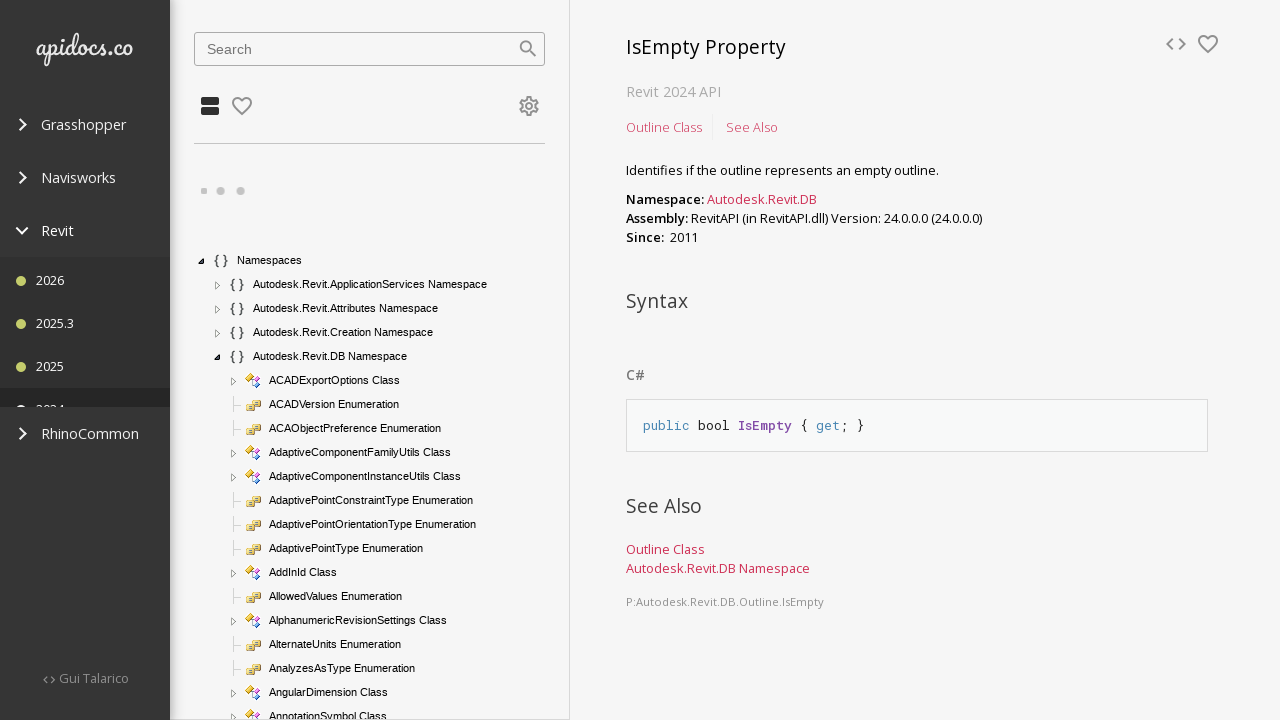

--- FILE ---
content_type: text/html; charset=utf-8
request_url: https://apidocs.co/apps/revit/2024/989ebb7b-34dd-3a36-0122-6d1ec517cfa8.htm
body_size: 15967
content:
<!DOCTYPE html><html><head><meta charset="utf-8"><meta http-equiv="X-UA-Compatible" content="IE=edge"><meta name="viewport" content="width=device-width,initial-scale=1,user-scalable=no,minimal-ui"><meta name="theme-color" content="#212121"><link rel="shortcut icon" href="/static/favicon.ico?v=4" type="image/x-icon"><link rel="icon" href="/static/favicon.ico?v=4" type="image/x-icon"><link rel="canonical" href="https://apidocs.co/apps/revit/2024/989ebb7b-34dd-3a36-0122-6d1ec517cfa8.htm" id="cannonical-tag"><meta name="google-site-verification" content="4_yHtZ1CKtdYmAuOIyjhTIE6mGJl-kriqtYRMjnuj4Q"><meta name="msvalidate.01" content="831EE2FA8F9F0220469B01C63D1B718E"><title>ApiDocs.co · Revit · IsEmpty Property</title><meta name="description" content="Identifies if the outline represents an empty outline."><meta name="keywords" content="Api, SDK, Documentation, Revit, Revit, Navisworks, Grasshopper, RhinoCommon"><meta name="author" content="Gui Talarico"><link href="https://fonts.googleapis.com/css?family=Open+Sans:300italic,400italic,700italic,400,300,600,700|Roboto+Mono:300,400,500,700|Material+Icons|Material+Icons+Outlined" rel="stylesheet" type="text/css"><link href="/css/app.5f8fc521.css" rel="preload" as="style"><link href="/css/chunk-vendors.ce2a2394.css" rel="preload" as="style"><link href="/js/app.19a32d91.js" rel="preload" as="script"><link href="/js/chunk-vendors.297e2cc4.js" rel="preload" as="script"><link href="/css/chunk-vendors.ce2a2394.css" rel="stylesheet"><link href="/css/app.5f8fc521.css" rel="stylesheet"></head><body><noscript><strong>We're sorry but client doesn't work properly without JavaScript enabled. Please enable it to continue.</strong></noscript><div class="container-wrapper"><div class="sidebar-app-nav dark"><nav data-v-7e8b4f94="" class="sidebar-app-nav-wrapper"><div data-v-7e8b4f94="" class="flex fill-x"><a data-v-7e8b4f94="" href="#" class="fill-x"><img data-v-7e8b4f94="" src="/img/logo-nav.43d98206.svg" alt="ApiDocs-Logo-Nav" class="logo center"></a><div data-v-7e8b4f94="" class="hidden-lg"><button data-v-7e8b4f94="" type="button" class="hamburger hamburger--squeeze"><span data-v-7e8b4f94="" class="hamburger-box"><span data-v-7e8b4f94="" class="hamburger-inner"></span></span></button></div></div><ul data-v-7e8b4f94="" class="sidebar-app-nav-menu"><li data-v-7e8b4f94=""><ul data-v-7e8b4f94=""><li data-v-7e8b4f94="" class="sidebar-app-nav-menu-item"><a data-v-7e8b4f94="" href="#"><span data-v-7e8b4f94="" class="arrow right"></span>
            Grasshopper
          </a><ul data-v-7e8b4f94="" class="sidebar-app-nav-menu-item-list"><li data-v-7e8b4f94="" class="sidebar-app-nav-menu-item-list-item is-missing-version"><a data-v-7e8b4f94="" href="#"><span data-v-7e8b4f94="" title="Show Diff" alt="Show Diff" class="status-other-app"></span><span data-v-7e8b4f94="">7.3.21039.11200</span><span data-v-7e8b4f94="" class="sidebar-app-nav-diff-button">Diff</span></a></li><li data-v-7e8b4f94="" class="sidebar-app-nav-menu-item-list-item is-missing-version"><a data-v-7e8b4f94="" href="#"><span data-v-7e8b4f94="" title="Show Diff" alt="Show Diff" class="status-other-app"></span><span data-v-7e8b4f94="">6.8.18210</span><span data-v-7e8b4f94="" class="sidebar-app-nav-diff-button">Diff</span></a></li><li data-v-7e8b4f94="" class="sidebar-app-nav-menu-item-list-item is-missing-version"><a data-v-7e8b4f94="" href="#"><span data-v-7e8b4f94="" title="Show Diff" alt="Show Diff" class="status-other-app"></span><span data-v-7e8b4f94="">6.14.19118</span><span data-v-7e8b4f94="" class="sidebar-app-nav-diff-button">Diff</span></a></li></ul></li><li data-v-7e8b4f94="" class="sidebar-app-nav-menu-item"><a data-v-7e8b4f94="" href="#"><span data-v-7e8b4f94="" class="arrow right"></span>
            Navisworks
          </a><ul data-v-7e8b4f94="" class="sidebar-app-nav-menu-item-list"><li data-v-7e8b4f94="" class="sidebar-app-nav-menu-item-list-item"><a data-v-7e8b4f94="" href="#"><span data-v-7e8b4f94="" title="Show Diff" alt="Show Diff" class="status-other-app"></span><span data-v-7e8b4f94="">2018</span><span data-v-7e8b4f94="" class="sidebar-app-nav-diff-button">Diff</span></a></li><li data-v-7e8b4f94="" class="sidebar-app-nav-menu-item-list-item"><a data-v-7e8b4f94="" href="#"><span data-v-7e8b4f94="" title="Show Diff" alt="Show Diff" class="status-other-app"></span><span data-v-7e8b4f94="">2017</span><span data-v-7e8b4f94="" class="sidebar-app-nav-diff-button">Diff</span></a></li></ul></li><li data-v-7e8b4f94="" class="sidebar-app-nav-menu-item is-active"><a data-v-7e8b4f94="" href="#"><span data-v-7e8b4f94="" class="arrow down"></span>
            Revit
          </a><ul data-v-7e8b4f94="" class="sidebar-app-nav-menu-item-list"><li data-v-7e8b4f94="" class="sidebar-app-nav-menu-item-list-item is-active-app"><a data-v-7e8b4f94="" href="#"><span data-v-7e8b4f94="" title="Show Diff" alt="Show Diff" class="status-changed"></span><span data-v-7e8b4f94="">2026</span><span data-v-7e8b4f94="" class="sidebar-app-nav-diff-button">Diff</span></a></li><li data-v-7e8b4f94="" class="sidebar-app-nav-menu-item-list-item is-active-app"><a data-v-7e8b4f94="" href="#"><span data-v-7e8b4f94="" title="Show Diff" alt="Show Diff" class="status-changed"></span><span data-v-7e8b4f94="">2025.3</span><span data-v-7e8b4f94="" class="sidebar-app-nav-diff-button">Diff</span></a></li><li data-v-7e8b4f94="" class="sidebar-app-nav-menu-item-list-item is-active-app"><a data-v-7e8b4f94="" href="#"><span data-v-7e8b4f94="" title="Show Diff" alt="Show Diff" class="status-changed"></span><span data-v-7e8b4f94="">2025</span><span data-v-7e8b4f94="" class="sidebar-app-nav-diff-button">Diff</span></a></li><li data-v-7e8b4f94="" class="sidebar-app-nav-menu-item-list-item is-active-version is-active-app"><a data-v-7e8b4f94="" href="#"><span data-v-7e8b4f94="" title="Show Diff" alt="Show Diff" class="status-active"></span><span data-v-7e8b4f94="">2024</span><span data-v-7e8b4f94="" class="sidebar-app-nav-diff-button">Diff</span></a></li><li data-v-7e8b4f94="" class="sidebar-app-nav-menu-item-list-item is-active-app"><a data-v-7e8b4f94="" href="#"><span data-v-7e8b4f94="" title="Show Diff" alt="Show Diff" class="status-exists"></span><span data-v-7e8b4f94="">2023</span><span data-v-7e8b4f94="" class="sidebar-app-nav-diff-button">Diff</span></a></li><li data-v-7e8b4f94="" class="sidebar-app-nav-menu-item-list-item is-active-app"><a data-v-7e8b4f94="" href="#"><span data-v-7e8b4f94="" title="Show Diff" alt="Show Diff" class="status-exists"></span><span data-v-7e8b4f94="">2022.1</span><span data-v-7e8b4f94="" class="sidebar-app-nav-diff-button">Diff</span></a></li><li data-v-7e8b4f94="" class="sidebar-app-nav-menu-item-list-item is-active-app"><a data-v-7e8b4f94="" href="#"><span data-v-7e8b4f94="" title="Show Diff" alt="Show Diff" class="status-exists"></span><span data-v-7e8b4f94="">2022</span><span data-v-7e8b4f94="" class="sidebar-app-nav-diff-button">Diff</span></a></li><li data-v-7e8b4f94="" class="sidebar-app-nav-menu-item-list-item is-active-app"><a data-v-7e8b4f94="" href="#"><span data-v-7e8b4f94="" title="Show Diff" alt="Show Diff" class="status-exists"></span><span data-v-7e8b4f94="">2021.1</span><span data-v-7e8b4f94="" class="sidebar-app-nav-diff-button">Diff</span></a></li><li data-v-7e8b4f94="" class="sidebar-app-nav-menu-item-list-item is-active-app"><a data-v-7e8b4f94="" href="#"><span data-v-7e8b4f94="" title="Show Diff" alt="Show Diff" class="status-exists"></span><span data-v-7e8b4f94="">2021</span><span data-v-7e8b4f94="" class="sidebar-app-nav-diff-button">Diff</span></a></li><li data-v-7e8b4f94="" class="sidebar-app-nav-menu-item-list-item is-active-app"><a data-v-7e8b4f94="" href="#"><span data-v-7e8b4f94="" title="Show Diff" alt="Show Diff" class="status-exists"></span><span data-v-7e8b4f94="">2020.1</span><span data-v-7e8b4f94="" class="sidebar-app-nav-diff-button">Diff</span></a></li><li data-v-7e8b4f94="" class="sidebar-app-nav-menu-item-list-item is-active-app"><a data-v-7e8b4f94="" href="#"><span data-v-7e8b4f94="" title="Show Diff" alt="Show Diff" class="status-exists"></span><span data-v-7e8b4f94="">2020</span><span data-v-7e8b4f94="" class="sidebar-app-nav-diff-button">Diff</span></a></li><li data-v-7e8b4f94="" class="sidebar-app-nav-menu-item-list-item is-active-app"><a data-v-7e8b4f94="" href="#"><span data-v-7e8b4f94="" title="Show Diff" alt="Show Diff" class="status-exists"></span><span data-v-7e8b4f94="">2019.2</span><span data-v-7e8b4f94="" class="sidebar-app-nav-diff-button">Diff</span></a></li><li data-v-7e8b4f94="" class="sidebar-app-nav-menu-item-list-item is-active-app"><a data-v-7e8b4f94="" href="#"><span data-v-7e8b4f94="" title="Show Diff" alt="Show Diff" class="status-exists"></span><span data-v-7e8b4f94="">2019.1</span><span data-v-7e8b4f94="" class="sidebar-app-nav-diff-button">Diff</span></a></li><li data-v-7e8b4f94="" class="sidebar-app-nav-menu-item-list-item is-active-app"><a data-v-7e8b4f94="" href="#"><span data-v-7e8b4f94="" title="Show Diff" alt="Show Diff" class="status-exists"></span><span data-v-7e8b4f94="">2019</span><span data-v-7e8b4f94="" class="sidebar-app-nav-diff-button">Diff</span></a></li><li data-v-7e8b4f94="" class="sidebar-app-nav-menu-item-list-item is-active-app"><a data-v-7e8b4f94="" href="#"><span data-v-7e8b4f94="" title="Show Diff" alt="Show Diff" class="status-exists"></span><span data-v-7e8b4f94="">2018.2</span><span data-v-7e8b4f94="" class="sidebar-app-nav-diff-button">Diff</span></a></li><li data-v-7e8b4f94="" class="sidebar-app-nav-menu-item-list-item is-active-app"><a data-v-7e8b4f94="" href="#"><span data-v-7e8b4f94="" title="Show Diff" alt="Show Diff" class="status-exists"></span><span data-v-7e8b4f94="">2018.1</span><span data-v-7e8b4f94="" class="sidebar-app-nav-diff-button">Diff</span></a></li><li data-v-7e8b4f94="" class="sidebar-app-nav-menu-item-list-item is-active-app"><a data-v-7e8b4f94="" href="#"><span data-v-7e8b4f94="" title="Show Diff" alt="Show Diff" class="status-exists"></span><span data-v-7e8b4f94="">2018</span><span data-v-7e8b4f94="" class="sidebar-app-nav-diff-button">Diff</span></a></li><li data-v-7e8b4f94="" class="sidebar-app-nav-menu-item-list-item is-active-app"><a data-v-7e8b4f94="" href="#"><span data-v-7e8b4f94="" title="Show Diff" alt="Show Diff" class="status-exists"></span><span data-v-7e8b4f94="">2017.1</span><span data-v-7e8b4f94="" class="sidebar-app-nav-diff-button">Diff</span></a></li><li data-v-7e8b4f94="" class="sidebar-app-nav-menu-item-list-item is-active-app"><a data-v-7e8b4f94="" href="#"><span data-v-7e8b4f94="" title="Show Diff" alt="Show Diff" class="status-exists"></span><span data-v-7e8b4f94="">2017</span><span data-v-7e8b4f94="" class="sidebar-app-nav-diff-button">Diff</span></a></li><li data-v-7e8b4f94="" class="sidebar-app-nav-menu-item-list-item is-active-app"><a data-v-7e8b4f94="" href="#"><span data-v-7e8b4f94="" title="Show Diff" alt="Show Diff" class="status-exists"></span><span data-v-7e8b4f94="">2016</span><span data-v-7e8b4f94="" class="sidebar-app-nav-diff-button">Diff</span></a></li><li data-v-7e8b4f94="" class="sidebar-app-nav-menu-item-list-item is-active-app"><a data-v-7e8b4f94="" href="#"><span data-v-7e8b4f94="" title="Show Diff" alt="Show Diff" class="status-exists"></span><span data-v-7e8b4f94="">2015</span><span data-v-7e8b4f94="" class="sidebar-app-nav-diff-button">Diff</span></a></li></ul></li><li data-v-7e8b4f94="" class="sidebar-app-nav-menu-item"><a data-v-7e8b4f94="" href="#"><span data-v-7e8b4f94="" class="arrow right"></span>
            RhinoCommon
          </a><ul data-v-7e8b4f94="" class="sidebar-app-nav-menu-item-list"><li data-v-7e8b4f94="" class="sidebar-app-nav-menu-item-list-item is-missing-version"><a data-v-7e8b4f94="" href="#"><span data-v-7e8b4f94="" title="Show Diff" alt="Show Diff" class="status-other-app"></span><span data-v-7e8b4f94="">7.3.21039.11200</span><span data-v-7e8b4f94="" class="sidebar-app-nav-diff-button">Diff</span></a></li><li data-v-7e8b4f94="" class="sidebar-app-nav-menu-item-list-item is-missing-version"><a data-v-7e8b4f94="" href="#"><span data-v-7e8b4f94="" title="Show Diff" alt="Show Diff" class="status-other-app"></span><span data-v-7e8b4f94="">6.8.18210</span><span data-v-7e8b4f94="" class="sidebar-app-nav-diff-button">Diff</span></a></li><li data-v-7e8b4f94="" class="sidebar-app-nav-menu-item-list-item is-missing-version"><a data-v-7e8b4f94="" href="#"><span data-v-7e8b4f94="" title="Show Diff" alt="Show Diff" class="status-other-app"></span><span data-v-7e8b4f94="">6.14.19118</span><span data-v-7e8b4f94="" class="sidebar-app-nav-diff-button">Diff</span></a></li></ul></li></ul></li></ul><div data-v-7e8b4f94="" class="sidebar-app-nav-footer hidden-sm"><div data-v-634340b0="" data-v-7e8b4f94="" class="carbon-wrapper"><!----><div data-v-634340b0="" id="script-container-sidebar"></div><div data-v-634340b0="" id="script-container-home" style="display: none;"></div><div data-v-634340b0="" id="hovercard_wwwapidocsco" class="loaded" style="display: none;"></div><div data-v-634340b0="" class="carbon-blocked" style="display: none;"><h5 data-v-634340b0="">Ad Blocked</h5><p data-v-634340b0="">
    Please consider whitelisting our page on your ad-blocker.
    </p><p data-v-634340b0="">
    ApiDocs.co is a personal project maintained on my free time and relies on sponsors to pay hosting costs.</p></div></div><p data-v-7e8b4f94="" class="muted code-by"><i data-v-7e8b4f94="" class="material-icons">code</i><a data-v-7e8b4f94="" target="blank" href="http://twitter.com/gtalarico" class="muted"> Gui Talarico</a></p></div></nav></div><div data-v-04f32c94="" class="container-wrapper"><div data-v-04f32c94="" class="sidebar-api-nav fill-y"><nav data-v-323cb051="" data-v-04f32c94="" class="flex flex-down fill-y"><div data-v-323cb051="" class="search"><section data-v-35633784="" data-v-323cb051="" class="search-section"><div data-v-35633784="" class="form-with-icon"><input data-v-35633784="" type="text" placeholder="Search" autofocus="autofocus" class="form-text fill-x"><i data-v-35633784="" class="material-icons form-icon">search</i></div><!----></section></div><div data-v-323cb051="" class="sidebar-api-nav-tabs hidden-sm"><a data-v-323cb051="" href="#" class="icon-btn is-active"><i class="material-icons">view_agenda</i></a><a data-v-323cb051="" href="#" class="icon-btn muted"><i class="material-icons-outlined">favorite_border</i></a><a data-v-323cb051="" href="#" class="icon-btn muted"><i class="material-icons-outlined">settings</i></a></div><div data-v-323cb051="" class="api-nav-content hidden-sm"><hr data-v-323cb051=""><div data-v-32e08495="" data-v-323cb051="" id="treeview-container" class="fill-y"><p data-v-32e08495="" style="display: none;"><div data-v-32e08495="" class="loading-dots"><div></div><div></div><div></div><div></div></div></p><nav data-v-32e08495="" id="treeview" class="treeview fancytree-connectors" style=""><ul class="ui-fancytree fancytree-container fancytree-plain fancytree-treefocus" tabindex="0" role="tree" aria-activedescendant="ui-id-1"><li role="treeitem" aria-expanded="true" aria-selected="false"><span class="fancytree-node fancytree-expanded fancytree-has-children fancytree-exp-e fancytree-ico-e"><span role="button" class="fancytree-expander"></span><span role="presentation" class="fancytree-custom-icon api-namespace"></span><span class="fancytree-title">Namespaces</span></span><ul role="group" style=""><li role="treeitem" aria-expanded="false" aria-selected="false"><span class="fancytree-node fancytree-has-children fancytree-exp-c fancytree-ico-c"><span role="button" class="fancytree-expander"></span><span role="presentation" class="fancytree-custom-icon api-namespace"></span><span class="fancytree-title">Autodesk.Revit.ApplicationServices Namespace</span></span></li><li role="treeitem" aria-expanded="false" aria-selected="false"><span class="fancytree-node fancytree-has-children fancytree-exp-c fancytree-ico-c"><span role="button" class="fancytree-expander"></span><span role="presentation" class="fancytree-custom-icon api-namespace"></span><span class="fancytree-title">Autodesk.Revit.Attributes Namespace</span></span></li><li role="treeitem" aria-expanded="false" aria-selected="false"><span class="fancytree-node fancytree-has-children fancytree-exp-c fancytree-ico-c"><span role="button" class="fancytree-expander"></span><span role="presentation" class="fancytree-custom-icon api-namespace"></span><span class="fancytree-title">Autodesk.Revit.Creation Namespace</span></span></li><li role="treeitem" aria-expanded="true" aria-selected="false"><span class="fancytree-node fancytree-expanded fancytree-has-children fancytree-exp-e fancytree-ico-e"><span role="button" class="fancytree-expander"></span><span role="presentation" class="fancytree-custom-icon api-namespace"></span><span class="fancytree-title">Autodesk.Revit.DB Namespace</span></span><ul role="group"><li role="treeitem" aria-expanded="false" aria-selected="false"><span class="fancytree-node fancytree-has-children fancytree-exp-c fancytree-ico-c"><span role="button" class="fancytree-expander"></span><span role="presentation" class="fancytree-custom-icon api-class"></span><span class="fancytree-title">ACADExportOptions Class</span></span></li><li role="treeitem" aria-selected="false"><span class="fancytree-node fancytree-exp-n fancytree-ico-c"><span class="fancytree-expander"></span><span role="presentation" class="fancytree-custom-icon api-enumeration"></span><span class="fancytree-title">ACADVersion Enumeration</span></span></li><li role="treeitem" aria-selected="false"><span class="fancytree-node fancytree-exp-n fancytree-ico-c"><span class="fancytree-expander"></span><span role="presentation" class="fancytree-custom-icon api-enumeration"></span><span class="fancytree-title">ACAObjectPreference Enumeration</span></span></li><li role="treeitem" aria-expanded="false" aria-selected="false"><span class="fancytree-node fancytree-has-children fancytree-exp-c fancytree-ico-c"><span role="button" class="fancytree-expander"></span><span role="presentation" class="fancytree-custom-icon api-class"></span><span class="fancytree-title">AdaptiveComponentFamilyUtils Class</span></span></li><li role="treeitem" aria-expanded="false" aria-selected="false"><span class="fancytree-node fancytree-has-children fancytree-exp-c fancytree-ico-c"><span role="button" class="fancytree-expander"></span><span role="presentation" class="fancytree-custom-icon api-class"></span><span class="fancytree-title">AdaptiveComponentInstanceUtils Class</span></span></li><li role="treeitem" aria-selected="false"><span class="fancytree-node fancytree-exp-n fancytree-ico-c"><span class="fancytree-expander"></span><span role="presentation" class="fancytree-custom-icon api-enumeration"></span><span class="fancytree-title">AdaptivePointConstraintType Enumeration</span></span></li><li role="treeitem" aria-selected="false"><span class="fancytree-node fancytree-exp-n fancytree-ico-c"><span class="fancytree-expander"></span><span role="presentation" class="fancytree-custom-icon api-enumeration"></span><span class="fancytree-title">AdaptivePointOrientationType Enumeration</span></span></li><li role="treeitem" aria-selected="false"><span class="fancytree-node fancytree-exp-n fancytree-ico-c"><span class="fancytree-expander"></span><span role="presentation" class="fancytree-custom-icon api-enumeration"></span><span class="fancytree-title">AdaptivePointType Enumeration</span></span></li><li role="treeitem" aria-expanded="false" aria-selected="false"><span class="fancytree-node fancytree-has-children fancytree-exp-c fancytree-ico-c"><span role="button" class="fancytree-expander"></span><span role="presentation" class="fancytree-custom-icon api-class"></span><span class="fancytree-title">AddInId Class</span></span></li><li role="treeitem" aria-selected="false"><span class="fancytree-node fancytree-exp-n fancytree-ico-c"><span class="fancytree-expander"></span><span role="presentation" class="fancytree-custom-icon api-enumeration"></span><span class="fancytree-title">AllowedValues Enumeration</span></span></li><li role="treeitem" aria-expanded="false" aria-selected="false"><span class="fancytree-node fancytree-has-children fancytree-exp-c fancytree-ico-c"><span role="button" class="fancytree-expander"></span><span role="presentation" class="fancytree-custom-icon api-class"></span><span class="fancytree-title">AlphanumericRevisionSettings Class</span></span></li><li role="treeitem" aria-selected="false"><span class="fancytree-node fancytree-exp-n fancytree-ico-c"><span class="fancytree-expander"></span><span role="presentation" class="fancytree-custom-icon api-enumeration"></span><span class="fancytree-title">AlternateUnits Enumeration</span></span></li><li role="treeitem" aria-selected="false"><span class="fancytree-node fancytree-exp-n fancytree-ico-c"><span class="fancytree-expander"></span><span role="presentation" class="fancytree-custom-icon api-enumeration"></span><span class="fancytree-title">AnalyzesAsType Enumeration</span></span></li><li role="treeitem" aria-expanded="false" aria-selected="false"><span class="fancytree-node fancytree-has-children fancytree-exp-c fancytree-ico-c"><span role="button" class="fancytree-expander"></span><span role="presentation" class="fancytree-custom-icon api-class"></span><span class="fancytree-title">AngularDimension Class</span></span></li><li role="treeitem" aria-expanded="false" aria-selected="false"><span class="fancytree-node fancytree-has-children fancytree-exp-c fancytree-ico-c"><span role="button" class="fancytree-expander"></span><span role="presentation" class="fancytree-custom-icon api-class"></span><span class="fancytree-title">AnnotationSymbol Class</span></span></li><li role="treeitem" aria-expanded="false" aria-selected="false"><span class="fancytree-node fancytree-has-children fancytree-exp-c fancytree-ico-c"><span role="button" class="fancytree-expander"></span><span role="presentation" class="fancytree-custom-icon api-class"></span><span class="fancytree-title">AnnotationSymbolType Class</span></span></li><li role="treeitem" aria-expanded="false" aria-selected="false"><span class="fancytree-node fancytree-has-children fancytree-exp-c fancytree-ico-c"><span role="button" class="fancytree-expander"></span><span role="presentation" class="fancytree-custom-icon api-class"></span><span class="fancytree-title">APIObject Class</span></span></li><li role="treeitem" aria-expanded="false" aria-selected="false"><span class="fancytree-node fancytree-has-children fancytree-exp-c fancytree-ico-c"><span role="button" class="fancytree-expander"></span><span role="presentation" class="fancytree-custom-icon api-class"></span><span class="fancytree-title">AppearanceAssetElement Class</span></span></li><li role="treeitem" aria-expanded="false" aria-selected="false"><span class="fancytree-node fancytree-has-children fancytree-exp-c fancytree-ico-c"><span role="button" class="fancytree-expander"></span><span role="presentation" class="fancytree-custom-icon api-class"></span><span class="fancytree-title">Arc Class</span></span></li><li role="treeitem" aria-expanded="false" aria-selected="false"><span class="fancytree-node fancytree-has-children fancytree-exp-c fancytree-ico-c"><span role="button" class="fancytree-expander"></span><span role="presentation" class="fancytree-custom-icon api-class"></span><span class="fancytree-title">Area Class</span></span></li><li role="treeitem" aria-selected="false"><span class="fancytree-node fancytree-exp-n fancytree-ico-c"><span class="fancytree-expander"></span><span role="presentation" class="fancytree-custom-icon api-enumeration"></span><span class="fancytree-title">AreaElemType Enumeration</span></span></li><li role="treeitem" aria-expanded="false" aria-selected="false"><span class="fancytree-node fancytree-has-children fancytree-exp-c fancytree-ico-c"><span role="button" class="fancytree-expander"></span><span role="presentation" class="fancytree-custom-icon api-class"></span><span class="fancytree-title">AreaFilter Class</span></span></li><li role="treeitem" aria-expanded="false" aria-selected="false"><span class="fancytree-node fancytree-has-children fancytree-exp-c fancytree-ico-c"><span role="button" class="fancytree-expander"></span><span role="presentation" class="fancytree-custom-icon api-class"></span><span class="fancytree-title">AreaScheme Class</span></span></li><li role="treeitem" aria-expanded="false" aria-selected="false"><span class="fancytree-node fancytree-has-children fancytree-exp-c fancytree-ico-c"><span role="button" class="fancytree-expander"></span><span role="presentation" class="fancytree-custom-icon api-class"></span><span class="fancytree-title">AreaTag Class</span></span></li><li role="treeitem" aria-expanded="false" aria-selected="false"><span class="fancytree-node fancytree-has-children fancytree-exp-c fancytree-ico-c"><span role="button" class="fancytree-expander"></span><span role="presentation" class="fancytree-custom-icon api-class"></span><span class="fancytree-title">AreaTagFilter Class</span></span></li><li role="treeitem" aria-expanded="false" aria-selected="false"><span class="fancytree-node fancytree-has-children fancytree-exp-c fancytree-ico-c"><span role="button" class="fancytree-expander"></span><span role="presentation" class="fancytree-custom-icon api-class"></span><span class="fancytree-title">AreaTagType Class</span></span></li><li role="treeitem" aria-expanded="false" aria-selected="false"><span class="fancytree-node fancytree-has-children fancytree-exp-c fancytree-ico-c"><span role="button" class="fancytree-expander"></span><span role="presentation" class="fancytree-custom-icon api-class"></span><span class="fancytree-title">AreaVolumeSettings Class</span></span></li><li role="treeitem" aria-selected="false"><span class="fancytree-node fancytree-exp-n fancytree-ico-c"><span class="fancytree-expander"></span><span role="presentation" class="fancytree-custom-icon api-enumeration"></span><span class="fancytree-title">ArrayAnchorMember Enumeration</span></span></li><li role="treeitem" aria-expanded="false" aria-selected="false"><span class="fancytree-node fancytree-has-children fancytree-exp-c fancytree-ico-c"><span role="button" class="fancytree-expander"></span><span role="presentation" class="fancytree-custom-icon api-class"></span><span class="fancytree-title">AssemblyCodeTable Class</span></span></li><li role="treeitem" aria-selected="false"><span class="fancytree-node fancytree-exp-n fancytree-ico-c"><span class="fancytree-expander"></span><span role="presentation" class="fancytree-custom-icon api-enumeration"></span><span class="fancytree-title">AssemblyDetailViewOrientation Enumeration</span></span></li><li role="treeitem" aria-expanded="false" aria-selected="false"><span class="fancytree-node fancytree-has-children fancytree-exp-c fancytree-ico-c"><span role="button" class="fancytree-expander"></span><span role="presentation" class="fancytree-custom-icon api-class"></span><span class="fancytree-title">AssemblyDifference Class</span></span></li><li role="treeitem" aria-expanded="false" aria-selected="false"><span class="fancytree-node fancytree-has-children fancytree-exp-c fancytree-ico-c"><span role="button" class="fancytree-expander"></span><span role="presentation" class="fancytree-custom-icon api-class"></span><span class="fancytree-title">AssemblyDifferenceConfiguration Class</span></span></li><li role="treeitem" aria-expanded="false" aria-selected="false"><span class="fancytree-node fancytree-has-children fancytree-exp-c fancytree-ico-c"><span role="button" class="fancytree-expander"></span><span role="presentation" class="fancytree-custom-icon api-class"></span><span class="fancytree-title">AssemblyDifferenceMemberCount Class</span></span></li><li role="treeitem" aria-expanded="false" aria-selected="false"><span class="fancytree-node fancytree-has-children fancytree-exp-c fancytree-ico-c"><span role="button" class="fancytree-expander"></span><span role="presentation" class="fancytree-custom-icon api-class"></span><span class="fancytree-title">AssemblyDifferenceMemberDifference Class</span></span></li><li role="treeitem" aria-expanded="false" aria-selected="false"><span class="fancytree-node fancytree-has-children fancytree-exp-c fancytree-ico-c"><span role="button" class="fancytree-expander"></span><span role="presentation" class="fancytree-custom-icon api-class"></span><span class="fancytree-title">AssemblyDifferenceNamingCategory Class</span></span></li><li role="treeitem" aria-expanded="false" aria-selected="false"><span class="fancytree-node fancytree-has-children fancytree-exp-c fancytree-ico-c"><span role="button" class="fancytree-expander"></span><span role="presentation" class="fancytree-custom-icon api-class"></span><span class="fancytree-title">AssemblyDifferenceNone Class</span></span></li><li role="treeitem" aria-expanded="false" aria-selected="false"><span class="fancytree-node fancytree-has-children fancytree-exp-c fancytree-ico-c"><span role="button" class="fancytree-expander"></span><span role="presentation" class="fancytree-custom-icon api-class"></span><span class="fancytree-title">AssemblyInstance Class</span></span></li><li role="treeitem" aria-expanded="false" aria-selected="false"><span class="fancytree-node fancytree-has-children fancytree-exp-c fancytree-ico-c"><span role="button" class="fancytree-expander"></span><span role="presentation" class="fancytree-custom-icon api-class"></span><span class="fancytree-title">AssemblyMemberDifference Class</span></span></li><li role="treeitem" aria-expanded="false" aria-selected="false"><span class="fancytree-node fancytree-has-children fancytree-exp-c fancytree-ico-c"><span role="button" class="fancytree-expander"></span><span role="presentation" class="fancytree-custom-icon api-class"></span><span class="fancytree-title">AssemblyMemberDifferentCategory Class</span></span></li><li role="treeitem" aria-expanded="false" aria-selected="false"><span class="fancytree-node fancytree-has-children fancytree-exp-c fancytree-ico-c"><span role="button" class="fancytree-expander"></span><span role="presentation" class="fancytree-custom-icon api-class"></span><span class="fancytree-title">AssemblyMemberDifferentGeometry Class</span></span></li><li role="treeitem" aria-expanded="false" aria-selected="false"><span class="fancytree-node fancytree-has-children fancytree-exp-c fancytree-ico-c"><span role="button" class="fancytree-expander"></span><span role="presentation" class="fancytree-custom-icon api-class"></span><span class="fancytree-title">AssemblyMemberDifferentParameters Class</span></span></li><li role="treeitem" aria-expanded="false" aria-selected="false"><span class="fancytree-node fancytree-has-children fancytree-exp-c fancytree-ico-c"><span role="button" class="fancytree-expander"></span><span role="presentation" class="fancytree-custom-icon api-class"></span><span class="fancytree-title">AssemblyMemberDifferentType Class</span></span></li><li role="treeitem" aria-expanded="false" aria-selected="false"><span class="fancytree-node fancytree-has-children fancytree-exp-c fancytree-ico-c"><span role="button" class="fancytree-expander"></span><span role="presentation" class="fancytree-custom-icon api-class"></span><span class="fancytree-title">AssemblyType Class</span></span></li><li role="treeitem" aria-expanded="false" aria-selected="false"><span class="fancytree-node fancytree-has-children fancytree-exp-c fancytree-ico-c"><span role="button" class="fancytree-expander"></span><span role="presentation" class="fancytree-custom-icon api-class"></span><span class="fancytree-title">AssemblyViewUtils Class</span></span></li><li role="treeitem" aria-selected="false"><span class="fancytree-node fancytree-exp-n fancytree-ico-c"><span class="fancytree-expander"></span><span role="presentation" class="fancytree-custom-icon api-enumeration"></span><span class="fancytree-title">AttachmentType Enumeration</span></span></li><li role="treeitem" aria-selected="false"><span class="fancytree-node fancytree-exp-n fancytree-ico-c"><span class="fancytree-expander"></span><span role="presentation" class="fancytree-custom-icon api-enumeration"></span><span class="fancytree-title">AutomaticConnectionBehaviorType Enumeration</span></span></li><li role="treeitem" aria-expanded="false" aria-selected="false"><span class="fancytree-node fancytree-has-children fancytree-exp-c fancytree-ico-c"><span role="button" class="fancytree-expander"></span><span role="presentation" class="fancytree-custom-icon api-class"></span><span class="fancytree-title">AXMImportOptions Class</span></span></li><li role="treeitem" aria-selected="false"><span class="fancytree-node fancytree-exp-n fancytree-ico-c"><span class="fancytree-expander"></span><span role="presentation" class="fancytree-custom-icon api-enumeration"></span><span class="fancytree-title">BackClippingParam Enumeration</span></span></li><li role="treeitem" aria-selected="false"><span class="fancytree-node fancytree-exp-n fancytree-ico-c"><span class="fancytree-expander"></span><span role="presentation" class="fancytree-custom-icon api-enumeration"></span><span class="fancytree-title">BackgroundImageFit Enumeration</span></span></li><li role="treeitem" aria-expanded="false" aria-selected="false"><span class="fancytree-node fancytree-has-children fancytree-exp-c fancytree-ico-c"><span role="button" class="fancytree-expander"></span><span role="presentation" class="fancytree-custom-icon api-class"></span><span class="fancytree-title">BackgroundSettings Class</span></span></li><li role="treeitem" aria-selected="false"><span class="fancytree-node fancytree-exp-n fancytree-ico-c"><span class="fancytree-expander"></span><span role="presentation" class="fancytree-custom-icon api-enumeration"></span><span class="fancytree-title">BackgroundStyle Enumeration</span></span></li><li role="treeitem" aria-expanded="false" aria-selected="false"><span class="fancytree-node fancytree-has-children fancytree-exp-c fancytree-ico-c"><span role="button" class="fancytree-expander"></span><span role="presentation" class="fancytree-custom-icon api-class"></span><span class="fancytree-title">BarTypeDiameterOptions Class</span></span></li><li role="treeitem" aria-expanded="false" aria-selected="false"><span class="fancytree-node fancytree-has-children fancytree-exp-c fancytree-ico-c"><span role="button" class="fancytree-expander"></span><span role="presentation" class="fancytree-custom-icon api-class"></span><span class="fancytree-title">BaseArray Class</span></span></li><li role="treeitem" aria-expanded="false" aria-selected="false"><span class="fancytree-node fancytree-has-children fancytree-exp-c fancytree-ico-c"><span role="button" class="fancytree-expander"></span><span role="presentation" class="fancytree-custom-icon api-class"></span><span class="fancytree-title">BaseExportOptions Class</span></span></li><li role="treeitem" aria-expanded="false" aria-selected="false"><span class="fancytree-node fancytree-has-children fancytree-exp-c fancytree-ico-c"><span role="button" class="fancytree-expander"></span><span role="presentation" class="fancytree-custom-icon api-class"></span><span class="fancytree-title">BaseImportOptions Class</span></span></li><li role="treeitem" aria-selected="false"><span class="fancytree-node fancytree-exp-n fancytree-ico-c"><span class="fancytree-expander"></span><span role="presentation" class="fancytree-custom-icon api-enumeration"></span><span class="fancytree-title">BaseLoadOn Enumeration</span></span></li><li role="treeitem" aria-expanded="false" aria-selected="false"><span class="fancytree-node fancytree-has-children fancytree-exp-c fancytree-ico-c"><span role="button" class="fancytree-expander"></span><span role="presentation" class="fancytree-custom-icon api-class"></span><span class="fancytree-title">BasePoint Class</span></span></li><li role="treeitem" aria-expanded="false" aria-selected="false"><span class="fancytree-node fancytree-has-children fancytree-exp-c fancytree-ico-c"><span role="button" class="fancytree-expander"></span><span role="presentation" class="fancytree-custom-icon api-class"></span><span class="fancytree-title">BasicFileInfo Class</span></span></li><li role="treeitem" aria-expanded="false" aria-selected="false"><span class="fancytree-node fancytree-has-children fancytree-exp-c fancytree-ico-c"><span role="button" class="fancytree-expander"></span><span role="presentation" class="fancytree-custom-icon api-class"></span><span class="fancytree-title">BeamSystem Class</span></span></li><li role="treeitem" aria-selected="false"><span class="fancytree-node fancytree-exp-n fancytree-ico-c"><span class="fancytree-expander"></span><span role="presentation" class="fancytree-custom-icon api-enumeration"></span><span class="fancytree-title">BeamSystemJustifyType Enumeration</span></span></li><li role="treeitem" aria-expanded="false" aria-selected="false"><span class="fancytree-node fancytree-has-children fancytree-exp-c fancytree-ico-c"><span role="button" class="fancytree-expander"></span><span role="presentation" class="fancytree-custom-icon api-class"></span><span class="fancytree-title">BeamSystemType Class</span></span></li><li role="treeitem" aria-selected="false"><span class="fancytree-node fancytree-exp-n fancytree-ico-c"><span class="fancytree-expander"></span><span role="presentation" class="fancytree-custom-icon api-enumeration"></span><span class="fancytree-title">BehaviorType Enumeration</span></span></li><li role="treeitem" aria-expanded="false" aria-selected="false"><span class="fancytree-node fancytree-has-children fancytree-exp-c fancytree-ico-c"><span role="button" class="fancytree-expander"></span><span role="presentation" class="fancytree-custom-icon api-class"></span><span class="fancytree-title">BIMExportOptions Class</span></span></li><li role="treeitem" aria-expanded="false" aria-selected="false"><span class="fancytree-node fancytree-has-children fancytree-exp-c fancytree-ico-c"><span role="button" class="fancytree-expander"></span><span role="presentation" class="fancytree-custom-icon api-class"></span><span class="fancytree-title">Binding Class</span></span></li><li role="treeitem" aria-expanded="false" aria-selected="false"><span class="fancytree-node fancytree-has-children fancytree-exp-c fancytree-ico-c"><span role="button" class="fancytree-expander"></span><span role="presentation" class="fancytree-custom-icon api-class"></span><span class="fancytree-title">BindingMap Class</span></span></li><li role="treeitem" aria-expanded="false" aria-selected="false"><span class="fancytree-node fancytree-has-children fancytree-exp-c fancytree-ico-c"><span role="button" class="fancytree-expander"></span><span role="presentation" class="fancytree-custom-icon api-class"></span><span class="fancytree-title">Blend Class</span></span></li><li role="treeitem" aria-selected="false"><span class="fancytree-node fancytree-exp-n fancytree-ico-c"><span class="fancytree-expander"></span><span role="presentation" class="fancytree-custom-icon api-enumeration"></span><span class="fancytree-title">BooleanOperationsType Enumeration</span></span></li><li role="treeitem" aria-expanded="false" aria-selected="false"><span class="fancytree-node fancytree-has-children fancytree-exp-c fancytree-ico-c"><span role="button" class="fancytree-expander"></span><span role="presentation" class="fancytree-custom-icon api-class"></span><span class="fancytree-title">BooleanOperationsUtils Class</span></span></li><li role="treeitem" aria-selected="false"><span class="fancytree-node fancytree-exp-n fancytree-ico-c"><span class="fancytree-expander"></span><span role="presentation" class="fancytree-custom-icon api-enumeration"></span><span class="fancytree-title">BorderTile Enumeration</span></span></li><li role="treeitem" aria-expanded="false" aria-selected="false"><span class="fancytree-node fancytree-has-children fancytree-exp-c fancytree-ico-c"><span role="button" class="fancytree-expander"></span><span role="presentation" class="fancytree-custom-icon api-class"></span><span class="fancytree-title">BoundarySegment Class</span></span></li><li role="treeitem" aria-expanded="false" aria-selected="false"><span class="fancytree-node fancytree-has-children fancytree-exp-c fancytree-ico-c"><span role="button" class="fancytree-expander"></span><span role="presentation" class="fancytree-custom-icon api-class"></span><span class="fancytree-title">BoundaryValidation Class</span></span></li><li role="treeitem" aria-expanded="false" aria-selected="false"><span class="fancytree-node fancytree-has-children fancytree-exp-c fancytree-ico-c"><span role="button" class="fancytree-expander"></span><span role="presentation" class="fancytree-custom-icon api-class"></span><span class="fancytree-title">BoundingBoxContainsPointFilter Class</span></span></li><li role="treeitem" aria-expanded="false" aria-selected="false"><span class="fancytree-node fancytree-has-children fancytree-exp-c fancytree-ico-c"><span role="button" class="fancytree-expander"></span><span role="presentation" class="fancytree-custom-icon api-class"></span><span class="fancytree-title">BoundingBoxIntersectsFilter Class</span></span></li><li role="treeitem" aria-expanded="false" aria-selected="false"><span class="fancytree-node fancytree-has-children fancytree-exp-c fancytree-ico-c"><span role="button" class="fancytree-expander"></span><span role="presentation" class="fancytree-custom-icon api-class"></span><span class="fancytree-title">BoundingBoxIsInsideFilter Class</span></span></li><li role="treeitem" aria-expanded="false" aria-selected="false"><span class="fancytree-node fancytree-has-children fancytree-exp-c fancytree-ico-c"><span role="button" class="fancytree-expander"></span><span role="presentation" class="fancytree-custom-icon api-class"></span><span class="fancytree-title">BoundingBoxUV Class</span></span></li><li role="treeitem" aria-expanded="false" aria-selected="false"><span class="fancytree-node fancytree-has-children fancytree-exp-c fancytree-ico-c"><span role="button" class="fancytree-expander"></span><span role="presentation" class="fancytree-custom-icon api-class"></span><span class="fancytree-title">BoundingBoxXYZ Class</span></span></li><li role="treeitem" aria-selected="false"><span class="fancytree-node fancytree-exp-n fancytree-ico-c"><span class="fancytree-expander"></span><span role="presentation" class="fancytree-custom-icon api-enumeration"></span><span class="fancytree-title">BoxPlacement Enumeration</span></span></li><li role="treeitem" aria-expanded="false" aria-selected="false"><span class="fancytree-node fancytree-has-children fancytree-exp-c fancytree-ico-c"><span role="button" class="fancytree-expander"></span><span role="presentation" class="fancytree-custom-icon api-class"></span><span class="fancytree-title">BRepBuilder Class</span></span></li><li role="treeitem" aria-expanded="false" aria-selected="false"><span class="fancytree-node fancytree-has-children fancytree-exp-c fancytree-ico-c"><span role="button" class="fancytree-expander"></span><span role="presentation" class="fancytree-custom-icon api-class"></span><span class="fancytree-title">BRepBuilderEdgeGeometry Class</span></span></li><li role="treeitem" aria-expanded="false" aria-selected="false"><span class="fancytree-node fancytree-has-children fancytree-exp-c fancytree-ico-c"><span role="button" class="fancytree-expander"></span><span role="presentation" class="fancytree-custom-icon api-class"></span><span class="fancytree-title">BRepBuilderGeometryId Class</span></span></li><li role="treeitem" aria-selected="false"><span class="fancytree-node fancytree-exp-n fancytree-ico-c"><span class="fancytree-expander"></span><span role="presentation" class="fancytree-custom-icon api-enumeration"></span><span class="fancytree-title">BRepBuilderOutcome Enumeration</span></span></li><li role="treeitem" aria-expanded="false" aria-selected="false"><span class="fancytree-node fancytree-has-children fancytree-exp-c fancytree-ico-c"><span role="button" class="fancytree-expander"></span><span role="presentation" class="fancytree-custom-icon api-class"></span><span class="fancytree-title">BRepBuilderPersistentIds Class</span></span></li><li role="treeitem" aria-selected="false"><span class="fancytree-node fancytree-exp-n fancytree-ico-c"><span class="fancytree-expander"></span><span role="presentation" class="fancytree-custom-icon api-enumeration"></span><span class="fancytree-title">BRepBuilderState Enumeration</span></span></li><li role="treeitem" aria-expanded="false" aria-selected="false"><span class="fancytree-node fancytree-has-children fancytree-exp-c fancytree-ico-c"><span role="button" class="fancytree-expander"></span><span role="presentation" class="fancytree-custom-icon api-class"></span><span class="fancytree-title">BRepBuilderSurfaceGeometry Class</span></span></li><li role="treeitem" aria-selected="false"><span class="fancytree-node fancytree-exp-n fancytree-ico-c"><span class="fancytree-expander"></span><span role="presentation" class="fancytree-custom-icon api-enumeration"></span><span class="fancytree-title">BRepType Enumeration</span></span></li><li role="treeitem" aria-expanded="false" aria-selected="false"><span class="fancytree-node fancytree-has-children fancytree-exp-c fancytree-ico-c"><span role="button" class="fancytree-expander"></span><span role="presentation" class="fancytree-custom-icon api-class"></span><span class="fancytree-title">BrowserOrganization Class</span></span></li><li role="treeitem" aria-selected="false"><span class="fancytree-node fancytree-exp-n fancytree-ico-c"><span class="fancytree-expander"></span><span role="presentation" class="fancytree-custom-icon api-enumeration"></span><span class="fancytree-title">BrowserOrganizationType Enumeration</span></span></li><li role="treeitem" aria-expanded="false" aria-selected="false"><span class="fancytree-node fancytree-has-children fancytree-exp-c fancytree-ico-c"><span role="button" class="fancytree-expander"></span><span role="presentation" class="fancytree-custom-icon api-class"></span><span class="fancytree-title">BuildingPadType Class</span></span></li><li role="treeitem" aria-selected="false"><span class="fancytree-node fancytree-exp-n fancytree-ico-c"><span class="fancytree-expander"></span><span role="presentation" class="fancytree-custom-icon api-enumeration"></span><span class="fancytree-title">BuildingType Enumeration</span></span></li><li role="treeitem" aria-selected="false"><span class="fancytree-node fancytree-exp-n fancytree-ico-c"><span class="fancytree-expander"></span><span role="presentation" class="fancytree-custom-icon api-enumeration"></span><span class="fancytree-title">BuiltInCategory Enumeration</span></span></li><li role="treeitem" aria-selected="false"><span class="fancytree-node fancytree-exp-n fancytree-ico-c"><span class="fancytree-expander"></span><span role="presentation" class="fancytree-custom-icon api-class"></span><span class="fancytree-title">BuiltInFailures Class</span></span></li><li role="treeitem" aria-expanded="false" aria-selected="false"><span class="fancytree-node fancytree-has-children fancytree-exp-c fancytree-ico-c"><span role="button" class="fancytree-expander"></span><span role="presentation" class="fancytree-custom-icon api-class"></span><span class="fancytree-title">BuiltInFailures.AlignmentFailures Class</span></span></li><li role="treeitem" aria-expanded="false" aria-selected="false"><span class="fancytree-node fancytree-has-children fancytree-exp-c fancytree-ico-c"><span role="button" class="fancytree-expander"></span><span role="presentation" class="fancytree-custom-icon api-class"></span><span class="fancytree-title">BuiltInFailures.AnalyticalModelFailures Class</span></span></li><li role="treeitem" aria-expanded="false" aria-selected="false"><span class="fancytree-node fancytree-has-children fancytree-exp-c fancytree-ico-c"><span role="button" class="fancytree-expander"></span><span role="presentation" class="fancytree-custom-icon api-class"></span><span class="fancytree-title">BuiltInFailures.ArrayFailures Class</span></span></li><li role="treeitem" aria-expanded="false" aria-selected="false"><span class="fancytree-node fancytree-has-children fancytree-exp-c fancytree-ico-c"><span role="button" class="fancytree-expander"></span><span role="presentation" class="fancytree-custom-icon api-class"></span><span class="fancytree-title">BuiltInFailures.AssemblyFailures Class</span></span></li><li role="treeitem" aria-expanded="false" aria-selected="false"><span class="fancytree-node fancytree-has-children fancytree-exp-c fancytree-ico-c"><span role="button" class="fancytree-expander"></span><span role="presentation" class="fancytree-custom-icon api-class"></span><span class="fancytree-title">BuiltInFailures.AutoJoinFailures Class</span></span></li><li role="treeitem" aria-expanded="false" aria-selected="false"><span class="fancytree-node fancytree-has-children fancytree-exp-c fancytree-ico-c"><span role="button" class="fancytree-expander"></span><span role="presentation" class="fancytree-custom-icon api-class"></span><span class="fancytree-title">BuiltInFailures.AutoRouteFailures Class</span></span></li><li role="treeitem" aria-expanded="false" aria-selected="false"><span class="fancytree-node fancytree-has-children fancytree-exp-c fancytree-ico-c"><span role="button" class="fancytree-expander"></span><span role="presentation" class="fancytree-custom-icon api-class"></span><span class="fancytree-title">BuiltInFailures.BeamFailures Class</span></span></li><li role="treeitem" aria-expanded="false" aria-selected="false"><span class="fancytree-node fancytree-has-children fancytree-exp-c fancytree-ico-c"><span role="button" class="fancytree-expander"></span><span role="presentation" class="fancytree-custom-icon api-class"></span><span class="fancytree-title">BuiltInFailures.BeamSystemFailures Class</span></span></li><li role="treeitem" aria-expanded="false" aria-selected="false"><span class="fancytree-node fancytree-has-children fancytree-exp-c fancytree-ico-c"><span role="button" class="fancytree-expander"></span><span role="presentation" class="fancytree-custom-icon api-class"></span><span class="fancytree-title">BuiltInFailures.BendFailures Class</span></span></li><li role="treeitem" aria-expanded="false" aria-selected="false"><span class="fancytree-node fancytree-has-children fancytree-exp-c fancytree-ico-c"><span role="button" class="fancytree-expander"></span><span role="presentation" class="fancytree-custom-icon api-class"></span><span class="fancytree-title">BuiltInFailures.BlendFailures Class</span></span></li><li role="treeitem" aria-expanded="false" aria-selected="false"><span class="fancytree-node fancytree-has-children fancytree-exp-c fancytree-ico-c"><span role="button" class="fancytree-expander"></span><span role="presentation" class="fancytree-custom-icon api-class"></span><span class="fancytree-title">BuiltInFailures.ColorFillFailures Class</span></span></li><li role="treeitem" aria-expanded="false" aria-selected="false"><span class="fancytree-node fancytree-has-children fancytree-exp-c fancytree-ico-c"><span role="button" class="fancytree-expander"></span><span role="presentation" class="fancytree-custom-icon api-class"></span><span class="fancytree-title">BuiltInFailures.ColumnFailures Class</span></span></li><li role="treeitem" aria-expanded="false" aria-selected="false"><span class="fancytree-node fancytree-has-children fancytree-exp-c fancytree-ico-c"><span role="button" class="fancytree-expander"></span><span role="presentation" class="fancytree-custom-icon api-class"></span><span class="fancytree-title">BuiltInFailures.ColumnInsideWallFailures Class</span></span></li><li role="treeitem" aria-expanded="false" aria-selected="false"><span class="fancytree-node fancytree-has-children fancytree-exp-c fancytree-ico-c"><span role="button" class="fancytree-expander"></span><span role="presentation" class="fancytree-custom-icon api-class"></span><span class="fancytree-title">BuiltInFailures.ComponentRepeaterFailures Class</span></span></li><li role="treeitem" aria-expanded="false" aria-selected="false"><span class="fancytree-node fancytree-has-children fancytree-exp-c fancytree-ico-c"><span role="button" class="fancytree-expander"></span><span role="presentation" class="fancytree-custom-icon api-class"></span><span class="fancytree-title">BuiltInFailures.ComponentRepeaterSlotFailures Class</span></span></li><li role="treeitem" aria-expanded="false" aria-selected="false"><span class="fancytree-node fancytree-has-children fancytree-exp-c fancytree-ico-c"><span role="button" class="fancytree-expander"></span><span role="presentation" class="fancytree-custom-icon api-class"></span><span class="fancytree-title">BuiltInFailures.ConnectorFailures Class</span></span></li><li role="treeitem" aria-expanded="false" aria-selected="false"><span class="fancytree-node fancytree-has-children fancytree-exp-c fancytree-ico-c"><span role="button" class="fancytree-expander"></span><span role="presentation" class="fancytree-custom-icon api-class"></span><span class="fancytree-title">BuiltInFailures.ConstraintFailures Class</span></span></li><li role="treeitem" aria-expanded="false" aria-selected="false"><span class="fancytree-node fancytree-has-children fancytree-exp-c fancytree-ico-c"><span role="button" class="fancytree-expander"></span><span role="presentation" class="fancytree-custom-icon api-class"></span><span class="fancytree-title">BuiltInFailures.ConversionFailures Class</span></span></li><li role="treeitem" aria-expanded="false" aria-selected="false"><span class="fancytree-node fancytree-has-children fancytree-exp-c fancytree-ico-c"><span role="button" class="fancytree-expander"></span><span role="presentation" class="fancytree-custom-icon api-class"></span><span class="fancytree-title">BuiltInFailures.CopyMonitorFailures Class</span></span></li><li role="treeitem" aria-expanded="false" aria-selected="false"><span class="fancytree-node fancytree-has-children fancytree-exp-c fancytree-ico-c"><span role="button" class="fancytree-expander"></span><span role="presentation" class="fancytree-custom-icon api-class"></span><span class="fancytree-title">BuiltInFailures.CopyPasteFailures Class</span></span></li><li role="treeitem" aria-expanded="false" aria-selected="false"><span class="fancytree-node fancytree-has-children fancytree-exp-c fancytree-ico-c"><span role="button" class="fancytree-expander"></span><span role="presentation" class="fancytree-custom-icon api-class"></span><span class="fancytree-title">BuiltInFailures.CreationFailures Class</span></span></li><li role="treeitem" aria-expanded="false" aria-selected="false"><span class="fancytree-node fancytree-has-children fancytree-exp-c fancytree-ico-c"><span role="button" class="fancytree-expander"></span><span role="presentation" class="fancytree-custom-icon api-class"></span><span class="fancytree-title">BuiltInFailures.CurtainGridFamilyFailures Class</span></span></li><li role="treeitem" aria-expanded="false" aria-selected="false"><span class="fancytree-node fancytree-has-children fancytree-exp-c fancytree-ico-c"><span role="button" class="fancytree-expander"></span><span role="presentation" class="fancytree-custom-icon api-class"></span><span class="fancytree-title">BuiltInFailures.CurtainWallFailures Class</span></span></li><li role="treeitem" aria-expanded="false" aria-selected="false"><span class="fancytree-node fancytree-has-children fancytree-exp-c fancytree-ico-c"><span role="button" class="fancytree-expander"></span><span role="presentation" class="fancytree-custom-icon api-class"></span><span class="fancytree-title">BuiltInFailures.CurveByPointFailures Class</span></span></li><li role="treeitem" aria-expanded="false" aria-selected="false"><span class="fancytree-node fancytree-has-children fancytree-exp-c fancytree-ico-c"><span role="button" class="fancytree-expander"></span><span role="presentation" class="fancytree-custom-icon api-class"></span><span class="fancytree-title">BuiltInFailures.CurveFailures Class</span></span></li><li role="treeitem" aria-expanded="false" aria-selected="false"><span class="fancytree-node fancytree-has-children fancytree-exp-c fancytree-ico-c"><span role="button" class="fancytree-expander"></span><span role="presentation" class="fancytree-custom-icon api-class"></span><span class="fancytree-title">BuiltInFailures.CutFailures Class</span></span></li><li role="treeitem" aria-expanded="false" aria-selected="false"><span class="fancytree-node fancytree-has-children fancytree-exp-c fancytree-ico-c"><span role="button" class="fancytree-expander"></span><span role="presentation" class="fancytree-custom-icon api-class"></span><span class="fancytree-title">BuiltInFailures.CutterFailures Class</span></span></li><li role="treeitem" aria-expanded="false" aria-selected="false"><span class="fancytree-node fancytree-has-children fancytree-exp-c fancytree-ico-c"><span role="button" class="fancytree-expander"></span><span role="presentation" class="fancytree-custom-icon api-class"></span><span class="fancytree-title">BuiltInFailures.CuttingFailures Class</span></span></li><li role="treeitem" aria-expanded="false" aria-selected="false"><span class="fancytree-node fancytree-has-children fancytree-exp-c fancytree-ico-c"><span role="button" class="fancytree-expander"></span><span role="presentation" class="fancytree-custom-icon api-class"></span><span class="fancytree-title">BuiltInFailures.DatumPlaneFailures Class</span></span></li><li role="treeitem" aria-expanded="false" aria-selected="false"><span class="fancytree-node fancytree-has-children fancytree-exp-c fancytree-ico-c"><span role="button" class="fancytree-expander"></span><span role="presentation" class="fancytree-custom-icon api-class"></span><span class="fancytree-title">BuiltInFailures.DebugTabBindingFailures Class</span></span></li><li role="treeitem" aria-expanded="false" aria-selected="false"><span class="fancytree-node fancytree-has-children fancytree-exp-c fancytree-ico-c"><span role="button" class="fancytree-expander"></span><span role="presentation" class="fancytree-custom-icon api-class"></span><span class="fancytree-title">BuiltInFailures.DecalFailures Class</span></span></li><li role="treeitem" aria-expanded="false" aria-selected="false"><span class="fancytree-node fancytree-has-children fancytree-exp-c fancytree-ico-c"><span role="button" class="fancytree-expander"></span><span role="presentation" class="fancytree-custom-icon api-class"></span><span class="fancytree-title">BuiltInFailures.DesignOptionFailures Class</span></span></li><li role="treeitem" aria-expanded="false" aria-selected="false"><span class="fancytree-node fancytree-has-children fancytree-exp-c fancytree-ico-c"><span role="button" class="fancytree-expander"></span><span role="presentation" class="fancytree-custom-icon api-class"></span><span class="fancytree-title">BuiltInFailures.DetailFailures Class</span></span></li><li role="treeitem" aria-expanded="false" aria-selected="false"><span class="fancytree-node fancytree-has-children fancytree-exp-c fancytree-ico-c"><span role="button" class="fancytree-expander"></span><span role="presentation" class="fancytree-custom-icon api-class"></span><span class="fancytree-title">BuiltInFailures.DimensionFailures Class</span></span></li><li role="treeitem" aria-expanded="false" aria-selected="false"><span class="fancytree-node fancytree-has-children fancytree-exp-c fancytree-ico-c"><span role="button" class="fancytree-expander"></span><span role="presentation" class="fancytree-custom-icon api-class"></span><span class="fancytree-title">BuiltInFailures.DirectContext3DFailures Class</span></span></li><li role="treeitem" aria-expanded="false" aria-selected="false"><span class="fancytree-node fancytree-has-children fancytree-exp-c fancytree-ico-c"><span role="button" class="fancytree-expander"></span><span role="presentation" class="fancytree-custom-icon api-class"></span><span class="fancytree-title">BuiltInFailures.DirectShapeFailures Class</span></span></li><li role="treeitem" aria-expanded="false" aria-selected="false"><span class="fancytree-node fancytree-has-children fancytree-exp-c fancytree-ico-c"><span role="button" class="fancytree-expander"></span><span role="presentation" class="fancytree-custom-icon api-class"></span><span class="fancytree-title">BuiltInFailures.DisplacementElementFailures Class</span></span></li><li role="treeitem" aria-expanded="false" aria-selected="false"><span class="fancytree-node fancytree-has-children fancytree-exp-c fancytree-ico-c"><span role="button" class="fancytree-expander"></span><span role="presentation" class="fancytree-custom-icon api-class"></span><span class="fancytree-title">BuiltInFailures.DividedPathFailures Class</span></span></li><li role="treeitem" aria-expanded="false" aria-selected="false"><span class="fancytree-node fancytree-has-children fancytree-exp-c fancytree-ico-c"><span role="button" class="fancytree-expander"></span><span role="presentation" class="fancytree-custom-icon api-class"></span><span class="fancytree-title">BuiltInFailures.DividedSurfaceFailures Class</span></span></li><li role="treeitem" aria-expanded="false" aria-selected="false"><span class="fancytree-node fancytree-has-children fancytree-exp-c fancytree-ico-c"><span role="button" class="fancytree-expander"></span><span role="presentation" class="fancytree-custom-icon api-class"></span><span class="fancytree-title">BuiltInFailures.DocumentFailures Class</span></span></li><li role="treeitem" aria-expanded="false" aria-selected="false"><span class="fancytree-node fancytree-has-children fancytree-exp-c fancytree-ico-c"><span role="button" class="fancytree-expander"></span><span role="presentation" class="fancytree-custom-icon api-class"></span><span class="fancytree-title">BuiltInFailures.DPartFailures Class</span></span></li><li role="treeitem" aria-expanded="false" aria-selected="false"><span class="fancytree-node fancytree-has-children fancytree-exp-c fancytree-ico-c"><span role="button" class="fancytree-expander"></span><span role="presentation" class="fancytree-custom-icon api-class"></span><span class="fancytree-title">BuiltInFailures.DuctFailures Class</span></span></li><li role="treeitem" aria-expanded="false" aria-selected="false"><span class="fancytree-node fancytree-has-children fancytree-exp-c fancytree-ico-c"><span role="button" class="fancytree-expander"></span><span role="presentation" class="fancytree-custom-icon api-class"></span><span class="fancytree-title">BuiltInFailures.EditingFailures Class</span></span></li><li role="treeitem" aria-expanded="false" aria-selected="false"><span class="fancytree-node fancytree-has-children fancytree-exp-c fancytree-ico-c"><span role="button" class="fancytree-expander"></span><span role="presentation" class="fancytree-custom-icon api-class"></span><span class="fancytree-title">BuiltInFailures.ElectricalFailures Class</span></span></li><li role="treeitem" aria-expanded="false" aria-selected="false"><span class="fancytree-node fancytree-has-children fancytree-exp-c fancytree-ico-c"><span role="button" class="fancytree-expander"></span><span role="presentation" class="fancytree-custom-icon api-class"></span><span class="fancytree-title">BuiltInFailures.ElectricityFailures Class</span></span></li><li role="treeitem" aria-expanded="false" aria-selected="false"><span class="fancytree-node fancytree-has-children fancytree-exp-c fancytree-ico-c"><span role="button" class="fancytree-expander"></span><span role="presentation" class="fancytree-custom-icon api-class"></span><span class="fancytree-title">BuiltInFailures.ElementFailures Class</span></span></li><li role="treeitem" aria-expanded="false" aria-selected="false"><span class="fancytree-node fancytree-has-children fancytree-exp-c fancytree-ico-c"><span role="button" class="fancytree-expander"></span><span role="presentation" class="fancytree-custom-icon api-class"></span><span class="fancytree-title">BuiltInFailures.ElementTypeFailures Class</span></span></li><li role="treeitem" aria-expanded="false" aria-selected="false"><span class="fancytree-node fancytree-has-children fancytree-exp-c fancytree-ico-c"><span role="button" class="fancytree-expander"></span><span role="presentation" class="fancytree-custom-icon api-class"></span><span class="fancytree-title">BuiltInFailures.ElevationFailures Class</span></span></li><li role="treeitem" aria-expanded="false" aria-selected="false"><span class="fancytree-node fancytree-has-children fancytree-exp-c fancytree-ico-c"><span role="button" class="fancytree-expander"></span><span role="presentation" class="fancytree-custom-icon api-class"></span><span class="fancytree-title">BuiltInFailures.EnergyAnalysisFailures Class</span></span></li><li role="treeitem" aria-expanded="false" aria-selected="false"><span class="fancytree-node fancytree-has-children fancytree-exp-c fancytree-ico-c"><span role="button" class="fancytree-expander"></span><span role="presentation" class="fancytree-custom-icon api-class"></span><span class="fancytree-title">BuiltInFailures.EnergyAnalysisUtilitiesDBFailures Class</span></span></li><li role="treeitem" aria-expanded="false" aria-selected="false"><span class="fancytree-node fancytree-has-children fancytree-exp-c fancytree-ico-c"><span role="button" class="fancytree-expander"></span><span role="presentation" class="fancytree-custom-icon api-class"></span><span class="fancytree-title">BuiltInFailures.ExportFailures Class</span></span></li><li role="treeitem" aria-expanded="false" aria-selected="false"><span class="fancytree-node fancytree-has-children fancytree-exp-c fancytree-ico-c"><span role="button" class="fancytree-expander"></span><span role="presentation" class="fancytree-custom-icon api-class"></span><span class="fancytree-title">BuiltInFailures.ExternalResourceReferenceFailures Class</span></span></li><li role="treeitem" aria-expanded="false" aria-selected="false"><span class="fancytree-node fancytree-has-children fancytree-exp-c fancytree-ico-c"><span role="button" class="fancytree-expander"></span><span role="presentation" class="fancytree-custom-icon api-class"></span><span class="fancytree-title">BuiltInFailures.ExtrusionFailures Class</span></span></li><li role="treeitem" aria-expanded="false" aria-selected="false"><span class="fancytree-node fancytree-has-children fancytree-exp-c fancytree-ico-c"><span role="button" class="fancytree-expander"></span><span role="presentation" class="fancytree-custom-icon api-class"></span><span class="fancytree-title">BuiltInFailures.FabricAreaFailures Class</span></span></li><li role="treeitem" aria-expanded="false" aria-selected="false"><span class="fancytree-node fancytree-has-children fancytree-exp-c fancytree-ico-c"><span role="button" class="fancytree-expander"></span><span role="presentation" class="fancytree-custom-icon api-class"></span><span class="fancytree-title">BuiltInFailures.FabricFailures Class</span></span></li><li role="treeitem" aria-expanded="false" aria-selected="false"><span class="fancytree-node fancytree-has-children fancytree-exp-c fancytree-ico-c"><span role="button" class="fancytree-expander"></span><span role="presentation" class="fancytree-custom-icon api-class"></span><span class="fancytree-title">BuiltInFailures.FabricSheetFailures Class</span></span></li><li role="treeitem" aria-expanded="false" aria-selected="false"><span class="fancytree-node fancytree-has-children fancytree-exp-c fancytree-ico-c"><span role="button" class="fancytree-expander"></span><span role="presentation" class="fancytree-custom-icon api-class"></span><span class="fancytree-title">BuiltInFailures.FaceSplitterFailures Class</span></span></li><li role="treeitem" aria-expanded="false" aria-selected="false"><span class="fancytree-node fancytree-has-children fancytree-exp-c fancytree-ico-c"><span role="button" class="fancytree-expander"></span><span role="presentation" class="fancytree-custom-icon api-class"></span><span class="fancytree-title">BuiltInFailures.FamilyFailures Class</span></span></li><li role="treeitem" aria-expanded="false" aria-selected="false"><span class="fancytree-node fancytree-has-children fancytree-exp-c fancytree-ico-c"><span role="button" class="fancytree-expander"></span><span role="presentation" class="fancytree-custom-icon api-class"></span><span class="fancytree-title">BuiltInFailures.FilledRegionFailures Class</span></span></li><li role="treeitem" aria-expanded="false" aria-selected="false"><span class="fancytree-node fancytree-has-children fancytree-exp-c fancytree-ico-c"><span role="button" class="fancytree-expander"></span><span role="presentation" class="fancytree-custom-icon api-class"></span><span class="fancytree-title">BuiltInFailures.FloorFailures Class</span></span></li><li role="treeitem" aria-expanded="false" aria-selected="false"><span class="fancytree-node fancytree-has-children fancytree-exp-c fancytree-ico-c"><span role="button" class="fancytree-expander"></span><span role="presentation" class="fancytree-custom-icon api-class"></span><span class="fancytree-title">BuiltInFailures.FluidFailures Class</span></span></li><li role="treeitem" aria-expanded="false" aria-selected="false"><span class="fancytree-node fancytree-has-children fancytree-exp-c fancytree-ico-c"><span role="button" class="fancytree-expander"></span><span role="presentation" class="fancytree-custom-icon api-class"></span><span class="fancytree-title">BuiltInFailures.ForeignFileFailures Class</span></span></li><li role="treeitem" aria-expanded="false" aria-selected="false"><span class="fancytree-node fancytree-has-children fancytree-exp-c fancytree-ico-c"><span role="button" class="fancytree-expander"></span><span role="presentation" class="fancytree-custom-icon api-class"></span><span class="fancytree-title">BuiltInFailures.FormFailures Class</span></span></li><li role="treeitem" aria-expanded="false" aria-selected="false"><span class="fancytree-node fancytree-has-children fancytree-exp-c fancytree-ico-c"><span role="button" class="fancytree-expander"></span><span role="presentation" class="fancytree-custom-icon api-class"></span><span class="fancytree-title">BuiltInFailures.GeneralFailures Class</span></span></li><li role="treeitem" aria-expanded="false" aria-selected="false"><span class="fancytree-node fancytree-has-children fancytree-exp-c fancytree-ico-c"><span role="button" class="fancytree-expander"></span><span role="presentation" class="fancytree-custom-icon api-class"></span><span class="fancytree-title">BuiltInFailures.GenericFailures Class</span></span></li><li role="treeitem" aria-expanded="false" aria-selected="false"><span class="fancytree-node fancytree-has-children fancytree-exp-c fancytree-ico-c"><span role="button" class="fancytree-expander"></span><span role="presentation" class="fancytree-custom-icon api-class"></span><span class="fancytree-title">BuiltInFailures.GenericMEPFailures Class</span></span></li><li role="treeitem" aria-expanded="false" aria-selected="false"><span class="fancytree-node fancytree-has-children fancytree-exp-c fancytree-ico-c"><span role="button" class="fancytree-expander"></span><span role="presentation" class="fancytree-custom-icon api-class"></span><span class="fancytree-title">BuiltInFailures.GeometryFailures Class</span></span></li><li role="treeitem" aria-expanded="false" aria-selected="false"><span class="fancytree-node fancytree-has-children fancytree-exp-c fancytree-ico-c"><span role="button" class="fancytree-expander"></span><span role="presentation" class="fancytree-custom-icon api-class"></span><span class="fancytree-title">BuiltInFailures.GlobalParameterFailures Class</span></span></li><li role="treeitem" aria-expanded="false" aria-selected="false"><span class="fancytree-node fancytree-has-children fancytree-exp-c fancytree-ico-c"><span role="button" class="fancytree-expander"></span><span role="presentation" class="fancytree-custom-icon api-class"></span><span class="fancytree-title">BuiltInFailures.GridChainSketchFailures Class</span></span></li><li role="treeitem" aria-expanded="false" aria-selected="false"><span class="fancytree-node fancytree-has-children fancytree-exp-c fancytree-ico-c"><span role="button" class="fancytree-expander"></span><span role="presentation" class="fancytree-custom-icon api-class"></span><span class="fancytree-title">BuiltInFailures.GridFailures Class</span></span></li><li role="treeitem" aria-expanded="false" aria-selected="false"><span class="fancytree-node fancytree-has-children fancytree-exp-c fancytree-ico-c"><span role="button" class="fancytree-expander"></span><span role="presentation" class="fancytree-custom-icon api-class"></span><span class="fancytree-title">BuiltInFailures.GroupFailures Class</span></span></li><li role="treeitem" aria-expanded="false" aria-selected="false"><span class="fancytree-node fancytree-has-children fancytree-exp-c fancytree-ico-c"><span role="button" class="fancytree-expander"></span><span role="presentation" class="fancytree-custom-icon api-class"></span><span class="fancytree-title">BuiltInFailures.HostObjFailures Class</span></span></li><li role="treeitem" aria-expanded="false" aria-selected="false"><span class="fancytree-node fancytree-has-children fancytree-exp-c fancytree-ico-c"><span role="button" class="fancytree-expander"></span><span role="presentation" class="fancytree-custom-icon api-class"></span><span class="fancytree-title">BuiltInFailures.HvacFailures Class</span></span></li><li role="treeitem" aria-expanded="false" aria-selected="false"><span class="fancytree-node fancytree-has-children fancytree-exp-c fancytree-ico-c"><span role="button" class="fancytree-expander"></span><span role="presentation" class="fancytree-custom-icon api-class"></span><span class="fancytree-title">BuiltInFailures.IlluminationFailures Class</span></span></li><li role="treeitem" aria-expanded="false" aria-selected="false"><span class="fancytree-node fancytree-has-children fancytree-exp-c fancytree-ico-c"><span role="button" class="fancytree-expander"></span><span role="presentation" class="fancytree-custom-icon api-class"></span><span class="fancytree-title">BuiltInFailures.ImageFailures Class</span></span></li><li role="treeitem" aria-expanded="false" aria-selected="false"><span class="fancytree-node fancytree-has-children fancytree-exp-c fancytree-ico-c"><span role="button" class="fancytree-expander"></span><span role="presentation" class="fancytree-custom-icon api-class"></span><span class="fancytree-title">BuiltInFailures.ImportExportFailures Class</span></span></li><li role="treeitem" aria-expanded="false" aria-selected="false"><span class="fancytree-node fancytree-has-children fancytree-exp-c fancytree-ico-c"><span role="button" class="fancytree-expander"></span><span role="presentation" class="fancytree-custom-icon api-class"></span><span class="fancytree-title">BuiltInFailures.ImportFailures Class</span></span></li><li role="treeitem" aria-expanded="false" aria-selected="false"><span class="fancytree-node fancytree-has-children fancytree-exp-c fancytree-ico-c"><span role="button" class="fancytree-expander"></span><span role="presentation" class="fancytree-custom-icon api-class"></span><span class="fancytree-title">BuiltInFailures.InaccurateFailures Class</span></span></li><li role="treeitem" aria-expanded="false" aria-selected="false"><span class="fancytree-node fancytree-has-children fancytree-exp-c fancytree-ico-c"><span role="button" class="fancytree-expander"></span><span role="presentation" class="fancytree-custom-icon api-class"></span><span class="fancytree-title">BuiltInFailures.InfillFailures Class</span></span></li><li role="treeitem" aria-expanded="false" aria-selected="false"><span class="fancytree-node fancytree-has-children fancytree-exp-c fancytree-ico-c"><span role="button" class="fancytree-expander"></span><span role="presentation" class="fancytree-custom-icon api-class"></span><span class="fancytree-title">BuiltInFailures.InterferenceFailures Class</span></span></li><li role="treeitem" aria-expanded="false" aria-selected="false"><span class="fancytree-node fancytree-has-children fancytree-exp-c fancytree-ico-c"><span role="button" class="fancytree-expander"></span><span role="presentation" class="fancytree-custom-icon api-class"></span><span class="fancytree-title">BuiltInFailures.JoinElementsFailures Class</span></span></li><li role="treeitem" aria-expanded="false" aria-selected="false"><span class="fancytree-node fancytree-has-children fancytree-exp-c fancytree-ico-c"><span role="button" class="fancytree-expander"></span><span role="presentation" class="fancytree-custom-icon api-class"></span><span class="fancytree-title">BuiltInFailures.KeyBasedTreeEntryFailures Class</span></span></li><li role="treeitem" aria-expanded="false" aria-selected="false"><span class="fancytree-node fancytree-has-children fancytree-exp-c fancytree-ico-c"><span role="button" class="fancytree-expander"></span><span role="presentation" class="fancytree-custom-icon api-class"></span><span class="fancytree-title">BuiltInFailures.KeyBasedTreeFileFailures Class</span></span></li><li role="treeitem" aria-expanded="false" aria-selected="false"><span class="fancytree-node fancytree-has-children fancytree-exp-c fancytree-ico-c"><span role="button" class="fancytree-expander"></span><span role="presentation" class="fancytree-custom-icon api-class"></span><span class="fancytree-title">BuiltInFailures.KeynoteFailures Class</span></span></li><li role="treeitem" aria-expanded="false" aria-selected="false"><span class="fancytree-node fancytree-has-children fancytree-exp-c fancytree-ico-c"><span role="button" class="fancytree-expander"></span><span role="presentation" class="fancytree-custom-icon api-class"></span><span class="fancytree-title">BuiltInFailures.KeynoteTagFailures Class</span></span></li><li role="treeitem" aria-expanded="false" aria-selected="false"><span class="fancytree-node fancytree-has-children fancytree-exp-c fancytree-ico-c"><span role="button" class="fancytree-expander"></span><span role="presentation" class="fancytree-custom-icon api-class"></span><span class="fancytree-title">BuiltInFailures.LegendFailures Class</span></span></li><li role="treeitem" aria-expanded="false" aria-selected="false"><span class="fancytree-node fancytree-has-children fancytree-exp-c fancytree-ico-c"><span role="button" class="fancytree-expander"></span><span role="presentation" class="fancytree-custom-icon api-class"></span><span class="fancytree-title">BuiltInFailures.LevelAssociationFailures Class</span></span></li><li role="treeitem" aria-expanded="false" aria-selected="false"><span class="fancytree-node fancytree-has-children fancytree-exp-c fancytree-ico-c"><span role="button" class="fancytree-expander"></span><span role="presentation" class="fancytree-custom-icon api-class"></span><span class="fancytree-title">BuiltInFailures.LevelFailures Class</span></span></li><li role="treeitem" aria-expanded="false" aria-selected="false"><span class="fancytree-node fancytree-has-children fancytree-exp-c fancytree-ico-c"><span role="button" class="fancytree-expander"></span><span role="presentation" class="fancytree-custom-icon api-class"></span><span class="fancytree-title">BuiltInFailures.LinkFailures Class</span></span></li><li role="treeitem" aria-expanded="false" aria-selected="false"><span class="fancytree-node fancytree-has-children fancytree-exp-c fancytree-ico-c"><span role="button" class="fancytree-expander"></span><span role="presentation" class="fancytree-custom-icon api-class"></span><span class="fancytree-title">BuiltInFailures.LoadFailures Class</span></span></li><li role="treeitem" aria-expanded="false" aria-selected="false"><span class="fancytree-node fancytree-has-children fancytree-exp-c fancytree-ico-c"><span role="button" class="fancytree-expander"></span><span role="presentation" class="fancytree-custom-icon api-class"></span><span class="fancytree-title">BuiltInFailures.LooseDimensionFailures Class</span></span></li><li role="treeitem" aria-expanded="false" aria-selected="false"><span class="fancytree-node fancytree-has-children fancytree-exp-c fancytree-ico-c"><span role="button" class="fancytree-expander"></span><span role="presentation" class="fancytree-custom-icon api-class"></span><span class="fancytree-title">BuiltInFailures.MacroFailures Class</span></span></li><li role="treeitem" aria-expanded="false" aria-selected="false"><span class="fancytree-node fancytree-has-children fancytree-exp-c fancytree-ico-c"><span role="button" class="fancytree-expander"></span><span role="presentation" class="fancytree-custom-icon api-class"></span><span class="fancytree-title">BuiltInFailures.MassFailures Class</span></span></li><li role="treeitem" aria-expanded="false" aria-selected="false"><span class="fancytree-node fancytree-has-children fancytree-exp-c fancytree-ico-c"><span role="button" class="fancytree-expander"></span><span role="presentation" class="fancytree-custom-icon api-class"></span><span class="fancytree-title">BuiltInFailures.MatchlineFailures Class</span></span></li><li role="treeitem" aria-expanded="false" aria-selected="false"><span class="fancytree-node fancytree-has-children fancytree-exp-c fancytree-ico-c"><span role="button" class="fancytree-expander"></span><span role="presentation" class="fancytree-custom-icon api-class"></span><span class="fancytree-title">BuiltInFailures.MechanicalFailures Class</span></span></li><li role="treeitem" aria-expanded="false" aria-selected="false"><span class="fancytree-node fancytree-has-children fancytree-exp-c fancytree-ico-c"><span role="button" class="fancytree-expander"></span><span role="presentation" class="fancytree-custom-icon api-class"></span><span class="fancytree-title">BuiltInFailures.MEPCalculationFailures Class</span></span></li><li role="treeitem" aria-expanded="false" aria-selected="false"><span class="fancytree-node fancytree-has-children fancytree-exp-c fancytree-ico-c"><span role="button" class="fancytree-expander"></span><span role="presentation" class="fancytree-custom-icon api-class"></span><span class="fancytree-title">BuiltInFailures.MEPFabricationFailures Class</span></span></li><li role="treeitem" aria-expanded="false" aria-selected="false"><span class="fancytree-node fancytree-has-children fancytree-exp-c fancytree-ico-c"><span role="button" class="fancytree-expander"></span><span role="presentation" class="fancytree-custom-icon api-class"></span><span class="fancytree-title">BuiltInFailures.MEPSupportFailures Class</span></span></li><li role="treeitem" aria-expanded="false" aria-selected="false"><span class="fancytree-node fancytree-has-children fancytree-exp-c fancytree-ico-c"><span role="button" class="fancytree-expander"></span><span role="presentation" class="fancytree-custom-icon api-class"></span><span class="fancytree-title">BuiltInFailures.MirrorFailures Class</span></span></li><li role="treeitem" aria-expanded="false" aria-selected="false"><span class="fancytree-node fancytree-has-children fancytree-exp-c fancytree-ico-c"><span role="button" class="fancytree-expander"></span><span role="presentation" class="fancytree-custom-icon api-class"></span><span class="fancytree-title">BuiltInFailures.MultiReferenceAnnotationFailures Class</span></span></li><li role="treeitem" aria-expanded="false" aria-selected="false"><span class="fancytree-node fancytree-has-children fancytree-exp-c fancytree-ico-c"><span role="button" class="fancytree-expander"></span><span role="presentation" class="fancytree-custom-icon api-class"></span><span class="fancytree-title">BuiltInFailures.NumberingFailures Class</span></span></li><li role="treeitem" aria-expanded="false" aria-selected="false"><span class="fancytree-node fancytree-has-children fancytree-exp-c fancytree-ico-c"><span role="button" class="fancytree-expander"></span><span role="presentation" class="fancytree-custom-icon api-class"></span><span class="fancytree-title">BuiltInFailures.OffsetFacesCellLegacyFailures Class</span></span></li><li role="treeitem" aria-expanded="false" aria-selected="false"><span class="fancytree-node fancytree-has-children fancytree-exp-c fancytree-ico-c"><span role="button" class="fancytree-expander"></span><span role="presentation" class="fancytree-custom-icon api-class"></span><span class="fancytree-title">BuiltInFailures.OpeningFailures Class</span></span></li><li role="treeitem" aria-expanded="false" aria-selected="false"><span class="fancytree-node fancytree-has-children fancytree-exp-c fancytree-ico-c"><span role="button" class="fancytree-expander"></span><span role="presentation" class="fancytree-custom-icon api-class"></span><span class="fancytree-title">BuiltInFailures.OverlapFailures Class</span></span></li><li role="treeitem" aria-expanded="false" aria-selected="false"><span class="fancytree-node fancytree-has-children fancytree-exp-c fancytree-ico-c"><span role="button" class="fancytree-expander"></span><span role="presentation" class="fancytree-custom-icon api-class"></span><span class="fancytree-title">BuiltInFailures.ParameterFailures Class</span></span></li><li role="treeitem" aria-expanded="false" aria-selected="false"><span class="fancytree-node fancytree-has-children fancytree-exp-c fancytree-ico-c"><span role="button" class="fancytree-expander"></span><span role="presentation" class="fancytree-custom-icon api-class"></span><span class="fancytree-title">BuiltInFailures.PartMakerMethodForMergePartFailures Class</span></span></li><li role="treeitem" aria-expanded="false" aria-selected="false"><span class="fancytree-node fancytree-has-children fancytree-exp-c fancytree-ico-c"><span role="button" class="fancytree-expander"></span><span role="presentation" class="fancytree-custom-icon api-class"></span><span class="fancytree-title">BuiltInFailures.PartMakerMethodForWallFailures Class</span></span></li><li role="treeitem" aria-expanded="false" aria-selected="false"><span class="fancytree-node fancytree-has-children fancytree-exp-c fancytree-ico-c"><span role="button" class="fancytree-expander"></span><span role="presentation" class="fancytree-custom-icon api-class"></span><span class="fancytree-title">BuiltInFailures.PathFailures Class</span></span></li><li role="treeitem" aria-expanded="false" aria-selected="false"><span class="fancytree-node fancytree-has-children fancytree-exp-c fancytree-ico-c"><span role="button" class="fancytree-expander"></span><span role="presentation" class="fancytree-custom-icon api-class"></span><span class="fancytree-title">BuiltInFailures.PathOfTravelFailures Class</span></span></li><li role="treeitem" aria-expanded="false" aria-selected="false"><span class="fancytree-node fancytree-has-children fancytree-exp-c fancytree-ico-c"><span role="button" class="fancytree-expander"></span><span role="presentation" class="fancytree-custom-icon api-class"></span><span class="fancytree-title">BuiltInFailures.PerformanceFailures Class</span></span></li><li role="treeitem" aria-expanded="false" aria-selected="false"><span class="fancytree-node fancytree-has-children fancytree-exp-c fancytree-ico-c"><span role="button" class="fancytree-expander"></span><span role="presentation" class="fancytree-custom-icon api-class"></span><span class="fancytree-title">BuiltInFailures.PipingFailures Class</span></span></li><li role="treeitem" aria-expanded="false" aria-selected="false"><span class="fancytree-node fancytree-has-children fancytree-exp-c fancytree-ico-c"><span role="button" class="fancytree-expander"></span><span role="presentation" class="fancytree-custom-icon api-class"></span><span class="fancytree-title">BuiltInFailures.PlanRegionFailures Class</span></span></li><li role="treeitem" aria-expanded="false" aria-selected="false"><span class="fancytree-node fancytree-has-children fancytree-exp-c fancytree-ico-c"><span role="button" class="fancytree-expander"></span><span role="presentation" class="fancytree-custom-icon api-class"></span><span class="fancytree-title">BuiltInFailures.PointFailures Class</span></span></li><li role="treeitem" aria-expanded="false" aria-selected="false"><span class="fancytree-node fancytree-has-children fancytree-exp-c fancytree-ico-c"><span role="button" class="fancytree-expander"></span><span role="presentation" class="fancytree-custom-icon api-class"></span><span class="fancytree-title">BuiltInFailures.ProfileFailures Class</span></span></li><li role="treeitem" aria-expanded="false" aria-selected="false"><span class="fancytree-node fancytree-has-children fancytree-exp-c fancytree-ico-c"><span role="button" class="fancytree-expander"></span><span role="presentation" class="fancytree-custom-icon api-class"></span><span class="fancytree-title">BuiltInFailures.PropertySetElementFailures Class</span></span></li><li role="treeitem" aria-expanded="false" aria-selected="false"><span class="fancytree-node fancytree-has-children fancytree-exp-c fancytree-ico-c"><span role="button" class="fancytree-expander"></span><span role="presentation" class="fancytree-custom-icon api-class"></span><span class="fancytree-title">BuiltInFailures.RebarCouplerFailures Class</span></span></li><li role="treeitem" aria-expanded="false" aria-selected="false"><span class="fancytree-node fancytree-has-children fancytree-exp-c fancytree-ico-c"><span role="button" class="fancytree-expander"></span><span role="presentation" class="fancytree-custom-icon api-class"></span><span class="fancytree-title">BuiltInFailures.RebarFailures Class</span></span></li><li role="treeitem" aria-expanded="false" aria-selected="false"><span class="fancytree-node fancytree-has-children fancytree-exp-c fancytree-ico-c"><span role="button" class="fancytree-expander"></span><span role="presentation" class="fancytree-custom-icon api-class"></span><span class="fancytree-title">BuiltInFailures.RebarShapeFailures Class</span></span></li><li role="treeitem" aria-expanded="false" aria-selected="false"><span class="fancytree-node fancytree-has-children fancytree-exp-c fancytree-ico-c"><span role="button" class="fancytree-expander"></span><span role="presentation" class="fancytree-custom-icon api-class"></span><span class="fancytree-title">BuiltInFailures.RebarSystemFailures Class</span></span></li><li role="treeitem" aria-expanded="false" aria-selected="false"><span class="fancytree-node fancytree-has-children fancytree-exp-c fancytree-ico-c"><span role="button" class="fancytree-expander"></span><span role="presentation" class="fancytree-custom-icon api-class"></span><span class="fancytree-title">BuiltInFailures.RefPlaneFailures Class</span></span></li><li role="treeitem" aria-expanded="false" aria-selected="false"><span class="fancytree-node fancytree-has-children fancytree-exp-c fancytree-ico-c"><span role="button" class="fancytree-expander"></span><span role="presentation" class="fancytree-custom-icon api-class"></span><span class="fancytree-title">BuiltInFailures.RegenFailures Class</span></span></li><li role="treeitem" aria-expanded="false" aria-selected="false"><span class="fancytree-node fancytree-has-children fancytree-exp-c fancytree-ico-c"><span role="button" class="fancytree-expander"></span><span role="presentation" class="fancytree-custom-icon api-class"></span><span class="fancytree-title">BuiltInFailures.RenderFailures Class</span></span></li><li role="treeitem" aria-expanded="false" aria-selected="false"><span class="fancytree-node fancytree-has-children fancytree-exp-c fancytree-ico-c"><span role="button" class="fancytree-expander"></span><span role="presentation" class="fancytree-custom-icon api-class"></span><span class="fancytree-title">BuiltInFailures.RevisionCloudFailures Class</span></span></li><li role="treeitem" aria-expanded="false" aria-selected="false"><span class="fancytree-node fancytree-has-children fancytree-exp-c fancytree-ico-c"><span role="button" class="fancytree-expander"></span><span role="presentation" class="fancytree-custom-icon api-class"></span><span class="fancytree-title">BuiltInFailures.RevisionFailures Class</span></span></li><li role="treeitem" aria-expanded="false" aria-selected="false"><span class="fancytree-node fancytree-has-children fancytree-exp-c fancytree-ico-c"><span role="button" class="fancytree-expander"></span><span role="presentation" class="fancytree-custom-icon api-class"></span><span class="fancytree-title">BuiltInFailures.RevolutionFailures Class</span></span></li><li role="treeitem" aria-expanded="false" aria-selected="false"><span class="fancytree-node fancytree-has-children fancytree-exp-c fancytree-ico-c"><span role="button" class="fancytree-expander"></span><span role="presentation" class="fancytree-custom-icon api-class"></span><span class="fancytree-title">BuiltInFailures.RoofFailures Class</span></span></li><li role="treeitem" aria-expanded="false" aria-selected="false"><span class="fancytree-node fancytree-has-children fancytree-exp-c fancytree-ico-c"><span role="button" class="fancytree-expander"></span><span role="presentation" class="fancytree-custom-icon api-class"></span><span class="fancytree-title">BuiltInFailures.RoomFailures Class</span></span></li><li role="treeitem" aria-expanded="false" aria-selected="false"><span class="fancytree-node fancytree-has-children fancytree-exp-c fancytree-ico-c"><span role="button" class="fancytree-expander"></span><span role="presentation" class="fancytree-custom-icon api-class"></span><span class="fancytree-title">BuiltInFailures.ScaleFailures Class</span></span></li><li role="treeitem" aria-expanded="false" aria-selected="false"><span class="fancytree-node fancytree-has-children fancytree-exp-c fancytree-ico-c"><span role="button" class="fancytree-expander"></span><span role="presentation" class="fancytree-custom-icon api-class"></span><span class="fancytree-title">BuiltInFailures.ScheduleViewFailures Class</span></span></li><li role="treeitem" aria-expanded="false" aria-selected="false"><span class="fancytree-node fancytree-has-children fancytree-exp-c fancytree-ico-c"><span role="button" class="fancytree-expander"></span><span role="presentation" class="fancytree-custom-icon api-class"></span><span class="fancytree-title">BuiltInFailures.SculptingFailures Class</span></span></li><li role="treeitem" aria-expanded="false" aria-selected="false"><span class="fancytree-node fancytree-has-children fancytree-exp-c fancytree-ico-c"><span role="button" class="fancytree-expander"></span><span role="presentation" class="fancytree-custom-icon api-class"></span><span class="fancytree-title">BuiltInFailures.SectionViewFailures Class</span></span></li><li role="treeitem" aria-expanded="false" aria-selected="false"><span class="fancytree-node fancytree-has-children fancytree-exp-c fancytree-ico-c"><span role="button" class="fancytree-expander"></span><span role="presentation" class="fancytree-custom-icon api-class"></span><span class="fancytree-title">BuiltInFailures.SelectionFailures Class</span></span></li><li role="treeitem" aria-expanded="false" aria-selected="false"><span class="fancytree-node fancytree-has-children fancytree-exp-c fancytree-ico-c"><span role="button" class="fancytree-expander"></span><span role="presentation" class="fancytree-custom-icon api-class"></span><span class="fancytree-title">BuiltInFailures.SharedCoordinatesFailures Class</span></span></li><li role="treeitem" aria-expanded="false" aria-selected="false"><span class="fancytree-node fancytree-has-children fancytree-exp-c fancytree-ico-c"><span role="button" class="fancytree-expander"></span><span role="presentation" class="fancytree-custom-icon api-class"></span><span class="fancytree-title">BuiltInFailures.SheetFailures Class</span></span></li><li role="treeitem" aria-expanded="false" aria-selected="false"><span class="fancytree-node fancytree-has-children fancytree-exp-c fancytree-ico-c"><span role="button" class="fancytree-expander"></span><span role="presentation" class="fancytree-custom-icon api-class"></span><span class="fancytree-title">BuiltInFailures.SiteFailures Class</span></span></li><li role="treeitem" aria-expanded="false" aria-selected="false"><span class="fancytree-node fancytree-has-children fancytree-exp-c fancytree-ico-c"><span role="button" class="fancytree-expander"></span><span role="presentation" class="fancytree-custom-icon api-class"></span><span class="fancytree-title">BuiltInFailures.SiteImportFailures Class</span></span></li><li role="treeitem" aria-expanded="false" aria-selected="false"><span class="fancytree-node fancytree-has-children fancytree-exp-c fancytree-ico-c"><span role="button" class="fancytree-expander"></span><span role="presentation" class="fancytree-custom-icon api-class"></span><span class="fancytree-title">BuiltInFailures.SketchFailures Class</span></span></li><li role="treeitem" aria-expanded="false" aria-selected="false"><span class="fancytree-node fancytree-has-children fancytree-exp-c fancytree-ico-c"><span role="button" class="fancytree-expander"></span><span role="presentation" class="fancytree-custom-icon api-class"></span><span class="fancytree-title">BuiltInFailures.SkylightFailures Class</span></span></li><li role="treeitem" aria-expanded="false" aria-selected="false"><span class="fancytree-node fancytree-has-children fancytree-exp-c fancytree-ico-c"><span role="button" class="fancytree-expander"></span><span role="presentation" class="fancytree-custom-icon api-class"></span><span class="fancytree-title">BuiltInFailures.SlabFailures Class</span></span></li><li role="treeitem" aria-expanded="false" aria-selected="false"><span class="fancytree-node fancytree-has-children fancytree-exp-c fancytree-ico-c"><span role="button" class="fancytree-expander"></span><span role="presentation" class="fancytree-custom-icon api-class"></span><span class="fancytree-title">BuiltInFailures.SlabShapeFailures Class</span></span></li><li role="treeitem" aria-expanded="false" aria-selected="false"><span class="fancytree-node fancytree-has-children fancytree-exp-c fancytree-ico-c"><span role="button" class="fancytree-expander"></span><span role="presentation" class="fancytree-custom-icon api-class"></span><span class="fancytree-title">BuiltInFailures.SlantedColumnFailures Class</span></span></li><li role="treeitem" aria-expanded="false" aria-selected="false"><span class="fancytree-node fancytree-has-children fancytree-exp-c fancytree-ico-c"><span role="button" class="fancytree-expander"></span><span role="presentation" class="fancytree-custom-icon api-class"></span><span class="fancytree-title">BuiltInFailures.SpanDirectionSymbolFailures Class</span></span></li><li role="treeitem" aria-expanded="false" aria-selected="false"><span class="fancytree-node fancytree-has-children fancytree-exp-c fancytree-ico-c"><span role="button" class="fancytree-expander"></span><span role="presentation" class="fancytree-custom-icon api-class"></span><span class="fancytree-title">BuiltInFailures.SplineFailures Class</span></span></li><li role="treeitem" aria-expanded="false" aria-selected="false"><span class="fancytree-node fancytree-has-children fancytree-exp-c fancytree-ico-c"><span role="button" class="fancytree-expander"></span><span role="presentation" class="fancytree-custom-icon api-class"></span><span class="fancytree-title">BuiltInFailures.SplitSketchBasedElementFailures Class</span></span></li><li role="treeitem" aria-expanded="false" aria-selected="false"><span class="fancytree-node fancytree-has-children fancytree-exp-c fancytree-ico-c"><span role="button" class="fancytree-expander"></span><span role="presentation" class="fancytree-custom-icon api-class"></span><span class="fancytree-title">BuiltInFailures.SplitToposolidFailures Class</span></span></li><li role="treeitem" aria-expanded="false" aria-selected="false"><span class="fancytree-node fancytree-has-children fancytree-exp-c fancytree-ico-c"><span role="button" class="fancytree-expander"></span><span role="presentation" class="fancytree-custom-icon api-class"></span><span class="fancytree-title">BuiltInFailures.StairRampFailures Class</span></span></li><li role="treeitem" aria-expanded="false" aria-selected="false"><span class="fancytree-node fancytree-has-children fancytree-exp-c fancytree-ico-c"><span role="button" class="fancytree-expander"></span><span role="presentation" class="fancytree-custom-icon api-class"></span><span class="fancytree-title">BuiltInFailures.SteelElementFailures Class</span></span></li><li role="treeitem" aria-expanded="false" aria-selected="false"><span class="fancytree-node fancytree-has-children fancytree-exp-c fancytree-ico-c"><span role="button" class="fancytree-expander"></span><span role="presentation" class="fancytree-custom-icon api-class"></span><span class="fancytree-title">BuiltInFailures.SteelElementsFailures Class</span></span></li><li role="treeitem" aria-expanded="false" aria-selected="false"><span class="fancytree-node fancytree-has-children fancytree-exp-c fancytree-ico-c"><span role="button" class="fancytree-expander"></span><span role="presentation" class="fancytree-custom-icon api-class"></span><span class="fancytree-title">BuiltInFailures.StructuralAssetFailures Class</span></span></li><li role="treeitem" aria-expanded="false" aria-selected="false"><span class="fancytree-node fancytree-has-children fancytree-exp-c fancytree-ico-c"><span role="button" class="fancytree-expander"></span><span role="presentation" class="fancytree-custom-icon api-class"></span><span class="fancytree-title">BuiltInFailures.StructuralConnectionFailures Class</span></span></li><li role="treeitem" aria-expanded="false" aria-selected="false"><span class="fancytree-node fancytree-has-children fancytree-exp-c fancytree-ico-c"><span role="button" class="fancytree-expander"></span><span role="presentation" class="fancytree-custom-icon api-class"></span><span class="fancytree-title">BuiltInFailures.StructuralCustomConnectionFailures Class</span></span></li><li role="treeitem" aria-expanded="false" aria-selected="false"><span class="fancytree-node fancytree-has-children fancytree-exp-c fancytree-ico-c"><span role="button" class="fancytree-expander"></span><span role="presentation" class="fancytree-custom-icon api-class"></span><span class="fancytree-title">BuiltInFailures.StructuralLoadFailures Class</span></span></li><li role="treeitem" aria-expanded="false" aria-selected="false"><span class="fancytree-node fancytree-has-children fancytree-exp-c fancytree-ico-c"><span role="button" class="fancytree-expander"></span><span role="presentation" class="fancytree-custom-icon api-class"></span><span class="fancytree-title">BuiltInFailures.SubRegionFailures Class</span></span></li><li role="treeitem" aria-expanded="false" aria-selected="false"><span class="fancytree-node fancytree-has-children fancytree-exp-c fancytree-ico-c"><span role="button" class="fancytree-expander"></span><span role="presentation" class="fancytree-custom-icon api-class"></span><span class="fancytree-title">BuiltInFailures.SweepFailures Class</span></span></li><li role="treeitem" aria-expanded="false" aria-selected="false"><span class="fancytree-node fancytree-has-children fancytree-exp-c fancytree-ico-c"><span role="button" class="fancytree-expander"></span><span role="presentation" class="fancytree-custom-icon api-class"></span><span class="fancytree-title">BuiltInFailures.SweptBlendFailures Class</span></span></li><li role="treeitem" aria-expanded="false" aria-selected="false"><span class="fancytree-node fancytree-has-children fancytree-exp-c fancytree-ico-c"><span role="button" class="fancytree-expander"></span><span role="presentation" class="fancytree-custom-icon api-class"></span><span class="fancytree-title">BuiltInFailures.SystemNavigatorFailures Class</span></span></li><li role="treeitem" aria-expanded="false" aria-selected="false"><span class="fancytree-node fancytree-has-children fancytree-exp-c fancytree-ico-c"><span role="button" class="fancytree-expander"></span><span role="presentation" class="fancytree-custom-icon api-class"></span><span class="fancytree-title">BuiltInFailures.SystemsFailures Class</span></span></li><li role="treeitem" aria-expanded="false" aria-selected="false"><span class="fancytree-node fancytree-has-children fancytree-exp-c fancytree-ico-c"><span role="button" class="fancytree-expander"></span><span role="presentation" class="fancytree-custom-icon api-class"></span><span class="fancytree-title">BuiltInFailures.TagFailures Class</span></span></li><li role="treeitem" aria-expanded="false" aria-selected="false"><span class="fancytree-node fancytree-has-children fancytree-exp-c fancytree-ico-c"><span role="button" class="fancytree-expander"></span><span role="presentation" class="fancytree-custom-icon api-class"></span><span class="fancytree-title">BuiltInFailures.TextFailures Class</span></span></li><li role="treeitem" aria-expanded="false" aria-selected="false"><span class="fancytree-node fancytree-has-children fancytree-exp-c fancytree-ico-c"><span role="button" class="fancytree-expander"></span><span role="presentation" class="fancytree-custom-icon api-class"></span><span class="fancytree-title">BuiltInFailures.TilePatternTileFailures Class</span></span></li><li role="treeitem" aria-expanded="false" aria-selected="false"><span class="fancytree-node fancytree-has-children fancytree-exp-c fancytree-ico-c"><span role="button" class="fancytree-expander"></span><span role="presentation" class="fancytree-custom-icon api-class"></span><span class="fancytree-title">BuiltInFailures.ToggleViewFailures Class</span></span></li><li role="treeitem" aria-expanded="false" aria-selected="false"><span class="fancytree-node fancytree-has-children fancytree-exp-c fancytree-ico-c"><span role="button" class="fancytree-expander"></span><span role="presentation" class="fancytree-custom-icon api-class"></span><span class="fancytree-title">BuiltInFailures.TrussFailures Class</span></span></li><li role="treeitem" aria-expanded="false" aria-selected="false"><span class="fancytree-node fancytree-has-children fancytree-exp-c fancytree-ico-c"><span role="button" class="fancytree-expander"></span><span role="presentation" class="fancytree-custom-icon api-class"></span><span class="fancytree-title">BuiltInFailures.UniqueElementFailures Class</span></span></li><li role="treeitem" aria-expanded="false" aria-selected="false"><span class="fancytree-node fancytree-has-children fancytree-exp-c fancytree-ico-c"><span role="button" class="fancytree-expander"></span><span role="presentation" class="fancytree-custom-icon api-class"></span><span class="fancytree-title">BuiltInFailures.ViewFailures Class</span></span></li><li role="treeitem" aria-expanded="false" aria-selected="false"><span class="fancytree-node fancytree-has-children fancytree-exp-c fancytree-ico-c"><span role="button" class="fancytree-expander"></span><span role="presentation" class="fancytree-custom-icon api-class"></span><span class="fancytree-title">BuiltInFailures.ViewSheetFailures Class</span></span></li><li role="treeitem" aria-expanded="false" aria-selected="false"><span class="fancytree-node fancytree-has-children fancytree-exp-c fancytree-ico-c"><span role="button" class="fancytree-expander"></span><span role="presentation" class="fancytree-custom-icon api-class"></span><span class="fancytree-title">BuiltInFailures.WallFailures Class</span></span></li><li role="treeitem" aria-expanded="false" aria-selected="false"><span class="fancytree-node fancytree-has-children fancytree-exp-c fancytree-ico-c"><span role="button" class="fancytree-expander"></span><span role="presentation" class="fancytree-custom-icon api-class"></span><span class="fancytree-title">BuiltInFailures.WallJoinFailures Class</span></span></li><li role="treeitem" aria-expanded="false" aria-selected="false"><span class="fancytree-node fancytree-has-children fancytree-exp-c fancytree-ico-c"><span role="button" class="fancytree-expander"></span><span role="presentation" class="fancytree-custom-icon api-class"></span><span class="fancytree-title">BuiltInFailures.WallJoinRoofFailures Class</span></span></li><li role="treeitem" aria-expanded="false" aria-selected="false"><span class="fancytree-node fancytree-has-children fancytree-exp-c fancytree-ico-c"><span role="button" class="fancytree-expander"></span><span role="presentation" class="fancytree-custom-icon api-class"></span><span class="fancytree-title">BuiltInFailures.WorksharingFailures Class</span></span></li><li role="treeitem" aria-expanded="false" aria-selected="false"><span class="fancytree-node fancytree-has-children fancytree-exp-c fancytree-ico-c"><span role="button" class="fancytree-expander"></span><span role="presentation" class="fancytree-custom-icon api-class"></span><span class="fancytree-title">BuiltInFailures.ZoneFailures Class</span></span></li><li role="treeitem" aria-selected="false"><span class="fancytree-node fancytree-exp-n fancytree-ico-c"><span class="fancytree-expander"></span><span role="presentation" class="fancytree-custom-icon api-enumeration"></span><span class="fancytree-title">BuiltInParameter Enumeration</span></span></li><li role="treeitem" aria-selected="false"><span class="fancytree-node fancytree-exp-n fancytree-ico-c"><span class="fancytree-expander"></span><span role="presentation" class="fancytree-custom-icon api-enumeration"></span><span class="fancytree-title">BuiltInParameterGroup Enumeration</span></span></li><li role="treeitem" aria-expanded="false" aria-selected="false"><span class="fancytree-node fancytree-has-children fancytree-exp-c fancytree-ico-c"><span role="button" class="fancytree-expander"></span><span role="presentation" class="fancytree-custom-icon api-class"></span><span class="fancytree-title">CADExportOptions Class</span></span></li><li role="treeitem" aria-expanded="false" aria-selected="false"><span class="fancytree-node fancytree-has-children fancytree-exp-c fancytree-ico-c"><span role="button" class="fancytree-expander"></span><span role="presentation" class="fancytree-custom-icon api-class"></span><span class="fancytree-title">CADLinkOperations Class</span></span></li><li role="treeitem" aria-expanded="false" aria-selected="false"><span class="fancytree-node fancytree-has-children fancytree-exp-c fancytree-ico-c"><span role="button" class="fancytree-expander"></span><span role="presentation" class="fancytree-custom-icon api-class"></span><span class="fancytree-title">CADLinkOptions Class</span></span></li><li role="treeitem" aria-expanded="false" aria-selected="false"><span class="fancytree-node fancytree-has-children fancytree-exp-c fancytree-ico-c"><span role="button" class="fancytree-expander"></span><span role="presentation" class="fancytree-custom-icon api-class"></span><span class="fancytree-title">CADLinkType Class</span></span></li><li role="treeitem" aria-expanded="false" aria-selected="false"><span class="fancytree-node fancytree-has-children fancytree-exp-c fancytree-ico-c"><span role="button" class="fancytree-expander"></span><span role="presentation" class="fancytree-custom-icon api-class"></span><span class="fancytree-title">CameraInfo Class</span></span></li><li role="treeitem" aria-expanded="false" aria-selected="false"><span class="fancytree-node fancytree-has-children fancytree-exp-c fancytree-ico-c"><span role="button" class="fancytree-expander"></span><span role="presentation" class="fancytree-custom-icon api-class"></span><span class="fancytree-title">CancellationListener Class</span></span></li><li role="treeitem" aria-expanded="false" aria-selected="false"><span class="fancytree-node fancytree-has-children fancytree-exp-c fancytree-ico-c"><span role="button" class="fancytree-expander"></span><span role="presentation" class="fancytree-custom-icon api-class"></span><span class="fancytree-title">Categories Class</span></span></li><li role="treeitem" aria-expanded="false" aria-selected="false"><span class="fancytree-node fancytree-has-children fancytree-exp-c fancytree-ico-c"><span role="button" class="fancytree-expander"></span><span role="presentation" class="fancytree-custom-icon api-class"></span><span class="fancytree-title">Category Class</span></span></li><li role="treeitem" aria-expanded="false" aria-selected="false"><span class="fancytree-node fancytree-has-children fancytree-exp-c fancytree-ico-c"><span role="button" class="fancytree-expander"></span><span role="presentation" class="fancytree-custom-icon api-class"></span><span class="fancytree-title">CategoryNameMap Class</span></span></li><li role="treeitem" aria-expanded="false" aria-selected="false"><span class="fancytree-node fancytree-has-children fancytree-exp-c fancytree-ico-c"><span role="button" class="fancytree-expander"></span><span role="presentation" class="fancytree-custom-icon api-class"></span><span class="fancytree-title">CategoryNameMapIterator Class</span></span></li><li role="treeitem" aria-expanded="false" aria-selected="false"><span class="fancytree-node fancytree-has-children fancytree-exp-c fancytree-ico-c"><span role="button" class="fancytree-expander"></span><span role="presentation" class="fancytree-custom-icon api-class"></span><span class="fancytree-title">CategorySet Class</span></span></li><li role="treeitem" aria-expanded="false" aria-selected="false"><span class="fancytree-node fancytree-has-children fancytree-exp-c fancytree-ico-c"><span role="button" class="fancytree-expander"></span><span role="presentation" class="fancytree-custom-icon api-class"></span><span class="fancytree-title">CategorySetIterator Class</span></span></li><li role="treeitem" aria-selected="false"><span class="fancytree-node fancytree-exp-n fancytree-ico-c"><span class="fancytree-expander"></span><span role="presentation" class="fancytree-custom-icon api-enumeration"></span><span class="fancytree-title">CategoryType Enumeration</span></span></li><li role="treeitem" aria-expanded="false" aria-selected="false"><span class="fancytree-node fancytree-has-children fancytree-exp-c fancytree-ico-c"><span role="button" class="fancytree-expander"></span><span role="presentation" class="fancytree-custom-icon api-class"></span><span class="fancytree-title">Ceiling Class</span></span></li><li role="treeitem" aria-expanded="false" aria-selected="false"><span class="fancytree-node fancytree-has-children fancytree-exp-c fancytree-ico-c"><span role="button" class="fancytree-expander"></span><span role="presentation" class="fancytree-custom-icon api-class"></span><span class="fancytree-title">CeilingAndFloor Class</span></span></li><li role="treeitem" aria-expanded="false" aria-selected="false"><span class="fancytree-node fancytree-has-children fancytree-exp-c fancytree-ico-c"><span role="button" class="fancytree-expander"></span><span role="presentation" class="fancytree-custom-icon api-class"></span><span class="fancytree-title">CeilingType Class</span></span></li><li role="treeitem" aria-selected="false"><span class="fancytree-node fancytree-exp-n fancytree-ico-c"><span class="fancytree-expander"></span><span role="presentation" class="fancytree-custom-icon api-enumeration"></span><span class="fancytree-title">CellType Enumeration</span></span></li><li role="treeitem" aria-selected="false"><span class="fancytree-node fancytree-exp-n fancytree-ico-c"><span class="fancytree-expander"></span><span role="presentation" class="fancytree-custom-icon api-enumeration"></span><span class="fancytree-title">ChangePriority Enumeration</span></span></li><li role="treeitem" aria-expanded="false" aria-selected="false"><span class="fancytree-node fancytree-has-children fancytree-exp-c fancytree-ico-c"><span role="button" class="fancytree-expander"></span><span role="presentation" class="fancytree-custom-icon api-class"></span><span class="fancytree-title">ChangeType Class</span></span></li><li role="treeitem" aria-selected="false"><span class="fancytree-node fancytree-exp-n fancytree-ico-c"><span class="fancytree-expander"></span><span role="presentation" class="fancytree-custom-icon api-enumeration"></span><span class="fancytree-title">CheckoutStatus Enumeration</span></span></li><li role="treeitem" aria-expanded="false" aria-selected="false"><span class="fancytree-node fancytree-has-children fancytree-exp-c fancytree-ico-c"><span role="button" class="fancytree-expander"></span><span role="presentation" class="fancytree-custom-icon api-class"></span><span class="fancytree-title">City Class</span></span></li><li role="treeitem" aria-expanded="false" aria-selected="false"><span class="fancytree-node fancytree-has-children fancytree-exp-c fancytree-ico-c"><span role="button" class="fancytree-expander"></span><span role="presentation" class="fancytree-custom-icon api-class"></span><span class="fancytree-title">CitySet Class</span></span></li><li role="treeitem" aria-expanded="false" aria-selected="false"><span class="fancytree-node fancytree-has-children fancytree-exp-c fancytree-ico-c"><span role="button" class="fancytree-expander"></span><span role="presentation" class="fancytree-custom-icon api-class"></span><span class="fancytree-title">CitySetIterator Class</span></span></li><li role="treeitem" aria-expanded="false" aria-selected="false"><span class="fancytree-node fancytree-has-children fancytree-exp-c fancytree-ico-c"><span role="button" class="fancytree-expander"></span><span role="presentation" class="fancytree-custom-icon api-class"></span><span class="fancytree-title">ClassificationEntries Class</span></span></li><li role="treeitem" aria-expanded="false" aria-selected="false"><span class="fancytree-node fancytree-has-children fancytree-exp-c fancytree-ico-c"><span role="button" class="fancytree-expander"></span><span role="presentation" class="fancytree-custom-icon api-class"></span><span class="fancytree-title">ClassificationEntry Class</span></span></li><li role="treeitem" aria-expanded="false" aria-selected="false"><span class="fancytree-node fancytree-has-children fancytree-exp-c fancytree-ico-c"><span role="button" class="fancytree-expander"></span><span role="presentation" class="fancytree-custom-icon api-class"></span><span class="fancytree-title">ClosestPointsPairBetweenTwoCurves Class</span></span></li><li role="treeitem" aria-expanded="false" aria-selected="false"><span class="fancytree-node fancytree-has-children fancytree-exp-c fancytree-ico-c"><span role="button" class="fancytree-expander"></span><span role="presentation" class="fancytree-custom-icon api-class"></span><span class="fancytree-title">Color Class</span></span></li><li role="treeitem" aria-expanded="false" aria-selected="false"><span class="fancytree-node fancytree-has-children fancytree-exp-c fancytree-ico-c"><span role="button" class="fancytree-expander"></span><span role="presentation" class="fancytree-custom-icon api-class"></span><span class="fancytree-title">ColorBackgroundSettings Class</span></span></li><li role="treeitem" aria-selected="false"><span class="fancytree-node fancytree-exp-n fancytree-ico-c"><span class="fancytree-expander"></span><span role="presentation" class="fancytree-custom-icon api-enumeration"></span><span class="fancytree-title">ColorDepthType Enumeration</span></span></li><li role="treeitem" aria-expanded="false" aria-selected="false"><span class="fancytree-node fancytree-has-children fancytree-exp-c fancytree-ico-c"><span role="button" class="fancytree-expander"></span><span role="presentation" class="fancytree-custom-icon api-class"></span><span class="fancytree-title">ColorFillLegend Class</span></span></li><li role="treeitem" aria-expanded="false" aria-selected="false"><span class="fancytree-node fancytree-has-children fancytree-exp-c fancytree-ico-c"><span role="button" class="fancytree-expander"></span><span role="presentation" class="fancytree-custom-icon api-class"></span><span class="fancytree-title">ColorFillScheme Class</span></span></li><li role="treeitem" aria-expanded="false" aria-selected="false"><span class="fancytree-node fancytree-has-children fancytree-exp-c fancytree-ico-c"><span role="button" class="fancytree-expander"></span><span role="presentation" class="fancytree-custom-icon api-class"></span><span class="fancytree-title">ColorFillSchemeEntry Class</span></span></li><li role="treeitem" aria-expanded="false" aria-selected="false"><span class="fancytree-node fancytree-has-children fancytree-exp-c fancytree-ico-c"><span role="button" class="fancytree-expander"></span><span role="presentation" class="fancytree-custom-icon api-class"></span><span class="fancytree-title">ColorOptions Class</span></span></li><li role="treeitem" aria-expanded="false" aria-selected="false"><span class="fancytree-node fancytree-has-children fancytree-exp-c fancytree-ico-c"><span role="button" class="fancytree-expander"></span><span role="presentation" class="fancytree-custom-icon api-class"></span><span class="fancytree-title">ColorWithTransparency Class</span></span></li><li role="treeitem" aria-expanded="false" aria-selected="false"><span class="fancytree-node fancytree-has-children fancytree-exp-c fancytree-ico-c"><span role="button" class="fancytree-expander"></span><span role="presentation" class="fancytree-custom-icon api-class"></span><span class="fancytree-title">ColumnAttachment Class</span></span></li><li role="treeitem" aria-selected="false"><span class="fancytree-node fancytree-exp-n fancytree-ico-c"><span class="fancytree-expander"></span><span role="presentation" class="fancytree-custom-icon api-enumeration"></span><span class="fancytree-title">ColumnAttachmentCutStyle Enumeration</span></span></li><li role="treeitem" aria-selected="false"><span class="fancytree-node fancytree-exp-n fancytree-ico-c"><span class="fancytree-expander"></span><span role="presentation" class="fancytree-custom-icon api-enumeration"></span><span class="fancytree-title">ColumnAttachmentJustification Enumeration</span></span></li><li role="treeitem" aria-expanded="false" aria-selected="false"><span class="fancytree-node fancytree-has-children fancytree-exp-c fancytree-ico-c"><span role="button" class="fancytree-expander"></span><span role="presentation" class="fancytree-custom-icon api-class"></span><span class="fancytree-title">CombinableElement Class</span></span></li><li role="treeitem" aria-expanded="false" aria-selected="false"><span class="fancytree-node fancytree-has-children fancytree-exp-c fancytree-ico-c"><span role="button" class="fancytree-expander"></span><span role="presentation" class="fancytree-custom-icon api-class"></span><span class="fancytree-title">CombinableElementArray Class</span></span></li><li role="treeitem" aria-expanded="false" aria-selected="false"><span class="fancytree-node fancytree-has-children fancytree-exp-c fancytree-ico-c"><span role="button" class="fancytree-expander"></span><span role="presentation" class="fancytree-custom-icon api-class"></span><span class="fancytree-title">CombinableElementArrayIterator Class</span></span></li><li role="treeitem" aria-expanded="false" aria-selected="false"><span class="fancytree-node fancytree-has-children fancytree-exp-c fancytree-ico-c"><span role="button" class="fancytree-expander"></span><span role="presentation" class="fancytree-custom-icon api-class"></span><span class="fancytree-title">ComponentRepeater Class</span></span></li><li role="treeitem" aria-expanded="false" aria-selected="false"><span class="fancytree-node fancytree-has-children fancytree-exp-c fancytree-ico-c"><span role="button" class="fancytree-expander"></span><span role="presentation" class="fancytree-custom-icon api-class"></span><span class="fancytree-title">ComponentRepeaterIterator Class</span></span></li><li role="treeitem" aria-expanded="false" aria-selected="false"><span class="fancytree-node fancytree-has-children fancytree-exp-c fancytree-ico-c"><span role="button" class="fancytree-expander"></span><span role="presentation" class="fancytree-custom-icon api-class"></span><span class="fancytree-title">ComponentRepeaterSlot Class</span></span></li><li role="treeitem" aria-selected="false"><span class="fancytree-node fancytree-exp-n fancytree-ico-c"><span class="fancytree-expander"></span><span role="presentation" class="fancytree-custom-icon api-enumeration"></span><span class="fancytree-title">ComponentRotation Enumeration</span></span></li><li role="treeitem" aria-expanded="false" aria-selected="false"><span class="fancytree-node fancytree-has-children fancytree-exp-c fancytree-ico-c"><span role="button" class="fancytree-expander"></span><span role="presentation" class="fancytree-custom-icon api-class"></span><span class="fancytree-title">CompoundStructure Class</span></span></li><li role="treeitem" aria-selected="false"><span class="fancytree-node fancytree-exp-n fancytree-ico-c"><span class="fancytree-expander"></span><span role="presentation" class="fancytree-custom-icon api-enumeration"></span><span class="fancytree-title">CompoundStructureError Enumeration</span></span></li><li role="treeitem" aria-expanded="false" aria-selected="false"><span class="fancytree-node fancytree-has-children fancytree-exp-c fancytree-ico-c"><span role="button" class="fancytree-expander"></span><span role="presentation" class="fancytree-custom-icon api-class"></span><span class="fancytree-title">CompoundStructureLayer Class</span></span></li><li role="treeitem" aria-expanded="false" aria-selected="false"><span class="fancytree-node fancytree-has-children fancytree-exp-c fancytree-ico-c"><span role="button" class="fancytree-expander"></span><span role="presentation" class="fancytree-custom-icon api-class"></span><span class="fancytree-title">ConfigurationReloadInfo Class</span></span></li><li role="treeitem" aria-expanded="false" aria-selected="false"><span class="fancytree-node fancytree-has-children fancytree-exp-c fancytree-ico-c"><span role="button" class="fancytree-expander"></span><span role="presentation" class="fancytree-custom-icon api-class"></span><span class="fancytree-title">ConicalFace Class</span></span></li><li role="treeitem" aria-expanded="false" aria-selected="false"><span class="fancytree-node fancytree-has-children fancytree-exp-c fancytree-ico-c"><span role="button" class="fancytree-expander"></span><span role="presentation" class="fancytree-custom-icon api-class"></span><span class="fancytree-title">ConicalSurface Class</span></span></li><li role="treeitem" aria-selected="false"><span class="fancytree-node fancytree-exp-n fancytree-ico-c"><span class="fancytree-expander"></span><span role="presentation" class="fancytree-custom-icon api-enumeration"></span><span class="fancytree-title">ConnectionResolution Enumeration</span></span></li><li role="treeitem" aria-expanded="false" aria-selected="false"><span class="fancytree-node fancytree-has-children fancytree-exp-c fancytree-ico-c"><span role="button" class="fancytree-expander"></span><span role="presentation" class="fancytree-custom-icon api-class"></span><span class="fancytree-title">ConnectionValidationInfo Class</span></span></li><li role="treeitem" aria-expanded="false" aria-selected="false"><span class="fancytree-node fancytree-has-children fancytree-exp-c fancytree-ico-c"><span role="button" class="fancytree-expander"></span><span role="presentation" class="fancytree-custom-icon api-class"></span><span class="fancytree-title">ConnectionValidationWarning Class</span></span></li><li role="treeitem" aria-selected="false"><span class="fancytree-node fancytree-exp-n fancytree-ico-c"><span class="fancytree-expander"></span><span role="presentation" class="fancytree-custom-icon api-enumeration"></span><span class="fancytree-title">ConnectionWarning Enumeration</span></span></li><li role="treeitem" aria-expanded="false" aria-selected="false"><span class="fancytree-node fancytree-has-children fancytree-exp-c fancytree-ico-c"><span role="button" class="fancytree-expander"></span><span role="presentation" class="fancytree-custom-icon api-class"></span><span class="fancytree-title">Connector Class</span></span></li><li role="treeitem" aria-selected="false"><span class="fancytree-node fancytree-exp-n fancytree-ico-c"><span class="fancytree-expander"></span><span role="presentation" class="fancytree-custom-icon api-enumeration"></span><span class="fancytree-title">ConnectorDomainType Enumeration</span></span></li><li role="treeitem" aria-expanded="false" aria-selected="false"><span class="fancytree-node fancytree-has-children fancytree-exp-c fancytree-ico-c"><span role="button" class="fancytree-expander"></span><span role="presentation" class="fancytree-custom-icon api-class"></span><span class="fancytree-title">ConnectorElement Class</span></span></li><li role="treeitem" aria-selected="false"><span class="fancytree-node fancytree-exp-n fancytree-ico-c"><span class="fancytree-expander"></span><span role="presentation" class="fancytree-custom-icon api-enumeration"></span><span class="fancytree-title">ConnectorGenderType Enumeration</span></span></li><li role="treeitem" aria-selected="false"><span class="fancytree-node fancytree-exp-n fancytree-ico-c"><span class="fancytree-expander"></span><span role="presentation" class="fancytree-custom-icon api-enumeration"></span><span class="fancytree-title">ConnectorJointType Enumeration</span></span></li><li role="treeitem" aria-expanded="false" aria-selected="false"><span class="fancytree-node fancytree-has-children fancytree-exp-c fancytree-ico-c"><span role="button" class="fancytree-expander"></span><span role="presentation" class="fancytree-custom-icon api-class"></span><span class="fancytree-title">ConnectorManager Class</span></span></li><li role="treeitem" aria-selected="false"><span class="fancytree-node fancytree-exp-n fancytree-ico-c"><span class="fancytree-expander"></span><span role="presentation" class="fancytree-custom-icon api-enumeration"></span><span class="fancytree-title">ConnectorProfileType Enumeration</span></span></li><li role="treeitem" aria-expanded="false" aria-selected="false"><span class="fancytree-node fancytree-has-children fancytree-exp-c fancytree-ico-c"><span role="button" class="fancytree-expander"></span><span role="presentation" class="fancytree-custom-icon api-class"></span><span class="fancytree-title">ConnectorSet Class</span></span></li><li role="treeitem" aria-expanded="false" aria-selected="false"><span class="fancytree-node fancytree-has-children fancytree-exp-c fancytree-ico-c"><span role="button" class="fancytree-expander"></span><span role="presentation" class="fancytree-custom-icon api-class"></span><span class="fancytree-title">ConnectorSetIterator Class</span></span></li><li role="treeitem" aria-selected="false"><span class="fancytree-node fancytree-exp-n fancytree-ico-c"><span class="fancytree-expander"></span><span role="presentation" class="fancytree-custom-icon api-enumeration"></span><span class="fancytree-title">ConnectorType Enumeration</span></span></li><li role="treeitem" aria-expanded="false" aria-selected="false"><span class="fancytree-node fancytree-has-children fancytree-exp-c fancytree-ico-c"><span role="button" class="fancytree-expander"></span><span role="presentation" class="fancytree-custom-icon api-class"></span><span class="fancytree-title">Construction Class</span></span></li><li role="treeitem" aria-expanded="false" aria-selected="false"><span class="fancytree-node fancytree-has-children fancytree-exp-c fancytree-ico-c"><span role="button" class="fancytree-expander"></span><span role="presentation" class="fancytree-custom-icon api-class"></span><span class="fancytree-title">ContentNode Class</span></span></li><li role="treeitem" aria-expanded="false" aria-selected="false"><span class="fancytree-node fancytree-has-children fancytree-exp-c fancytree-ico-c"><span role="button" class="fancytree-expander"></span><span role="presentation" class="fancytree-custom-icon api-class"></span><span class="fancytree-title">ContourSetting Class</span></span></li><li role="treeitem" aria-expanded="false" aria-selected="false"><span class="fancytree-node fancytree-has-children fancytree-exp-c fancytree-ico-c"><span role="button" class="fancytree-expander"></span><span role="presentation" class="fancytree-custom-icon api-class"></span><span class="fancytree-title">ContourSettingItem Class</span></span></li><li role="treeitem" aria-expanded="false" aria-selected="false"><span class="fancytree-node fancytree-has-children fancytree-exp-c fancytree-ico-c"><span role="button" class="fancytree-expander"></span><span role="presentation" class="fancytree-custom-icon api-class"></span><span class="fancytree-title">Control Class</span></span></li><li role="treeitem" aria-selected="false"><span class="fancytree-node fancytree-exp-n fancytree-ico-c"><span class="fancytree-expander"></span><span role="presentation" class="fancytree-custom-icon api-enumeration"></span><span class="fancytree-title">ControlShape Enumeration</span></span></li><li role="treeitem" aria-selected="false"><span class="fancytree-node fancytree-exp-n fancytree-ico-c"><span class="fancytree-expander"></span><span role="presentation" class="fancytree-custom-icon api-enumeration"></span><span class="fancytree-title">CoordinatePlaneVisibility Enumeration</span></span></li><li role="treeitem" aria-expanded="false" aria-selected="false"><span class="fancytree-node fancytree-has-children fancytree-exp-c fancytree-ico-c"><span role="button" class="fancytree-expander"></span><span role="presentation" class="fancytree-custom-icon api-class"></span><span class="fancytree-title">CopyPasteOptions Class</span></span></li><li role="treeitem" aria-expanded="false" aria-selected="false"><span class="fancytree-node fancytree-has-children fancytree-exp-c fancytree-ico-c"><span role="button" class="fancytree-expander"></span><span role="presentation" class="fancytree-custom-icon api-class"></span><span class="fancytree-title">CurtainCell Class</span></span></li><li role="treeitem" aria-expanded="false" aria-selected="false"><span class="fancytree-node fancytree-has-children fancytree-exp-c fancytree-ico-c"><span role="button" class="fancytree-expander"></span><span role="presentation" class="fancytree-custom-icon api-class"></span><span class="fancytree-title">CurtainGrid Class</span></span></li><li role="treeitem" aria-selected="false"><span class="fancytree-node fancytree-exp-n fancytree-ico-c"><span class="fancytree-expander"></span><span role="presentation" class="fancytree-custom-icon api-enumeration"></span><span class="fancytree-title">CurtainGridAlignType Enumeration</span></span></li><li role="treeitem" aria-expanded="false" aria-selected="false"><span class="fancytree-node fancytree-has-children fancytree-exp-c fancytree-ico-c"><span role="button" class="fancytree-expander"></span><span role="presentation" class="fancytree-custom-icon api-class"></span><span class="fancytree-title">CurtainGridLine Class</span></span></li><li role="treeitem" aria-expanded="false" aria-selected="false"><span class="fancytree-node fancytree-has-children fancytree-exp-c fancytree-ico-c"><span role="button" class="fancytree-expander"></span><span role="presentation" class="fancytree-custom-icon api-class"></span><span class="fancytree-title">CurtainGridSet Class</span></span></li><li role="treeitem" aria-expanded="false" aria-selected="false"><span class="fancytree-node fancytree-has-children fancytree-exp-c fancytree-ico-c"><span role="button" class="fancytree-expander"></span><span role="presentation" class="fancytree-custom-icon api-class"></span><span class="fancytree-title">CurtainGridSetIterator Class</span></span></li><li role="treeitem" aria-expanded="false" aria-selected="false"><span class="fancytree-node fancytree-has-children fancytree-exp-c fancytree-ico-c"><span role="button" class="fancytree-expander"></span><span role="presentation" class="fancytree-custom-icon api-class"></span><span class="fancytree-title">CurtainSystem Class</span></span></li><li role="treeitem" aria-expanded="false" aria-selected="false"><span class="fancytree-node fancytree-has-children fancytree-exp-c fancytree-ico-c"><span role="button" class="fancytree-expander"></span><span role="presentation" class="fancytree-custom-icon api-class"></span><span class="fancytree-title">CurtainSystemBase Class</span></span></li><li role="treeitem" aria-expanded="false" aria-selected="false"><span class="fancytree-node fancytree-has-children fancytree-exp-c fancytree-ico-c"><span role="button" class="fancytree-expander"></span><span role="presentation" class="fancytree-custom-icon api-class"></span><span class="fancytree-title">CurtainSystemType Class</span></span></li><li role="treeitem" aria-expanded="false" aria-selected="false"><span class="fancytree-node fancytree-has-children fancytree-exp-c fancytree-ico-c"><span role="button" class="fancytree-expander"></span><span role="presentation" class="fancytree-custom-icon api-class"></span><span class="fancytree-title">Curve Class</span></span></li><li role="treeitem" aria-expanded="false" aria-selected="false"><span class="fancytree-node fancytree-has-children fancytree-exp-c fancytree-ico-c"><span role="button" class="fancytree-expander"></span><span role="presentation" class="fancytree-custom-icon api-class"></span><span class="fancytree-title">CurveArrArray Class</span></span></li><li role="treeitem" aria-expanded="false" aria-selected="false"><span class="fancytree-node fancytree-has-children fancytree-exp-c fancytree-ico-c"><span role="button" class="fancytree-expander"></span><span role="presentation" class="fancytree-custom-icon api-class"></span><span class="fancytree-title">CurveArrArrayIterator Class</span></span></li><li role="treeitem" aria-expanded="false" aria-selected="false"><span class="fancytree-node fancytree-has-children fancytree-exp-c fancytree-ico-c"><span role="button" class="fancytree-expander"></span><span role="presentation" class="fancytree-custom-icon api-class"></span><span class="fancytree-title">CurveArray Class</span></span></li><li role="treeitem" aria-expanded="false" aria-selected="false"><span class="fancytree-node fancytree-has-children fancytree-exp-c fancytree-ico-c"><span role="button" class="fancytree-expander"></span><span role="presentation" class="fancytree-custom-icon api-class"></span><span class="fancytree-title">CurveArrayIterator Class</span></span></li><li role="treeitem" aria-expanded="false" aria-selected="false"><span class="fancytree-node fancytree-has-children fancytree-exp-c fancytree-ico-c"><span role="button" class="fancytree-expander"></span><span role="presentation" class="fancytree-custom-icon api-class"></span><span class="fancytree-title">CurveByPoints Class</span></span></li><li role="treeitem" aria-expanded="false" aria-selected="false"><span class="fancytree-node fancytree-has-children fancytree-exp-c fancytree-ico-c"><span role="button" class="fancytree-expander"></span><span role="presentation" class="fancytree-custom-icon api-class"></span><span class="fancytree-title">CurveByPointsArray Class</span></span></li><li role="treeitem" aria-expanded="false" aria-selected="false"><span class="fancytree-node fancytree-has-children fancytree-exp-c fancytree-ico-c"><span role="button" class="fancytree-expander"></span><span role="presentation" class="fancytree-custom-icon api-class"></span><span class="fancytree-title">CurveByPointsArrayIterator Class</span></span></li><li role="treeitem" aria-expanded="false" aria-selected="false"><span class="fancytree-node fancytree-has-children fancytree-exp-c fancytree-ico-c"><span role="button" class="fancytree-expander"></span><span role="presentation" class="fancytree-custom-icon api-class"></span><span class="fancytree-title">CurveByPointsUtils Class</span></span></li><li role="treeitem" aria-selected="false"><span class="fancytree-node fancytree-exp-n fancytree-ico-c"><span class="fancytree-expander"></span><span role="presentation" class="fancytree-custom-icon api-enumeration"></span><span class="fancytree-title">CurvedEdgeConditionParam Enumeration</span></span></li><li role="treeitem" aria-expanded="false" aria-selected="false"><span class="fancytree-node fancytree-has-children fancytree-exp-c fancytree-ico-c"><span role="button" class="fancytree-expander"></span><span role="presentation" class="fancytree-custom-icon api-class"></span><span class="fancytree-title">CurveElement Class</span></span></li><li role="treeitem" aria-expanded="false" aria-selected="false"><span class="fancytree-node fancytree-has-children fancytree-exp-c fancytree-ico-c"><span role="button" class="fancytree-expander"></span><span role="presentation" class="fancytree-custom-icon api-class"></span><span class="fancytree-title">CurveElementFilter Class</span></span></li><li role="treeitem" aria-selected="false"><span class="fancytree-node fancytree-exp-n fancytree-ico-c"><span class="fancytree-expander"></span><span role="presentation" class="fancytree-custom-icon api-enumeration"></span><span class="fancytree-title">CurveElementType Enumeration</span></span></li><li role="treeitem" aria-expanded="false" aria-selected="false"><span class="fancytree-node fancytree-has-children fancytree-exp-c fancytree-ico-c"><span role="button" class="fancytree-expander"></span><span role="presentation" class="fancytree-custom-icon api-class"></span><span class="fancytree-title">CurveExtents Class</span></span></li><li role="treeitem" aria-expanded="false" aria-selected="false"><span class="fancytree-node fancytree-has-children fancytree-exp-c fancytree-ico-c"><span role="button" class="fancytree-expander"></span><span role="presentation" class="fancytree-custom-icon api-class"></span><span class="fancytree-title">CurveLoop Class</span></span></li><li role="treeitem" aria-expanded="false" aria-selected="false"><span class="fancytree-node fancytree-has-children fancytree-exp-c fancytree-ico-c"><span role="button" class="fancytree-expander"></span><span role="presentation" class="fancytree-custom-icon api-class"></span><span class="fancytree-title">CurveLoopIterator Class</span></span></li><li role="treeitem" aria-expanded="false" aria-selected="false"><span class="fancytree-node fancytree-has-children fancytree-exp-c fancytree-ico-c"><span role="button" class="fancytree-expander"></span><span role="presentation" class="fancytree-custom-icon api-class"></span><span class="fancytree-title">CurveLoopsProfile Class</span></span></li><li role="treeitem" aria-expanded="false" aria-selected="false"><span class="fancytree-node fancytree-has-children fancytree-exp-c fancytree-ico-c"><span role="button" class="fancytree-expander"></span><span role="presentation" class="fancytree-custom-icon api-class"></span><span class="fancytree-title">CurveNode Class</span></span></li><li role="treeitem" aria-selected="false"><span class="fancytree-node fancytree-exp-n fancytree-ico-c"><span class="fancytree-expander"></span><span role="presentation" class="fancytree-custom-icon api-enumeration"></span><span class="fancytree-title">CurveProjectionType Enumeration</span></span></li><li role="treeitem" aria-expanded="false" aria-selected="false"><span class="fancytree-node fancytree-has-children fancytree-exp-c fancytree-ico-c"><span role="button" class="fancytree-expander"></span><span role="presentation" class="fancytree-custom-icon api-class"></span><span class="fancytree-title">CurveUV Class</span></span></li><li role="treeitem" aria-expanded="false" aria-selected="false"><span class="fancytree-node fancytree-has-children fancytree-exp-c fancytree-ico-c"><span role="button" class="fancytree-expander"></span><span role="presentation" class="fancytree-custom-icon api-class"></span><span class="fancytree-title">CustomExporter Class</span></span></li><li role="treeitem" aria-expanded="false" aria-selected="false"><span class="fancytree-node fancytree-has-children fancytree-exp-c fancytree-ico-c"><span role="button" class="fancytree-expander"></span><span role="presentation" class="fancytree-custom-icon api-class"></span><span class="fancytree-title">CustomFieldData Class</span></span></li><li role="treeitem" aria-selected="false"><span class="fancytree-node fancytree-exp-n fancytree-ico-c"><span class="fancytree-expander"></span><span role="presentation" class="fancytree-custom-icon api-enumeration"></span><span class="fancytree-title">CutFailureReason Enumeration</span></span></li><li role="treeitem" aria-expanded="false" aria-selected="false"><span class="fancytree-node fancytree-has-children fancytree-exp-c fancytree-ico-c"><span role="button" class="fancytree-expander"></span><span role="presentation" class="fancytree-custom-icon api-class"></span><span class="fancytree-title">CylindricalFace Class</span></span></li><li role="treeitem" aria-expanded="false" aria-selected="false"><span class="fancytree-node fancytree-has-children fancytree-exp-c fancytree-ico-c"><span role="button" class="fancytree-expander"></span><span role="presentation" class="fancytree-custom-icon api-class"></span><span class="fancytree-title">CylindricalHelix Class</span></span></li><li role="treeitem" aria-expanded="false" aria-selected="false"><span class="fancytree-node fancytree-has-children fancytree-exp-c fancytree-ico-c"><span role="button" class="fancytree-expander"></span><span role="presentation" class="fancytree-custom-icon api-class"></span><span class="fancytree-title">CylindricalSurface Class</span></span></li><li role="treeitem" aria-expanded="false" aria-selected="false"><span class="fancytree-node fancytree-has-children fancytree-exp-c fancytree-ico-c"><span role="button" class="fancytree-expander"></span><span role="presentation" class="fancytree-custom-icon api-class"></span><span class="fancytree-title">DataConversionMonitorScope Class</span></span></li><li role="treeitem" aria-selected="false"><span class="fancytree-node fancytree-exp-n fancytree-ico-c"><span class="fancytree-expander"></span><span role="presentation" class="fancytree-custom-icon api-enumeration"></span><span class="fancytree-title">DataExchangeMessageId Enumeration</span></span></li><li role="treeitem" aria-selected="false"><span class="fancytree-node fancytree-exp-n fancytree-ico-c"><span class="fancytree-expander"></span><span role="presentation" class="fancytree-custom-icon api-enumeration"></span><span class="fancytree-title">DataExchangeMessageSeverity Enumeration</span></span></li><li role="treeitem" aria-selected="false"><span class="fancytree-node fancytree-exp-n fancytree-ico-c"><span class="fancytree-expander"></span><span role="presentation" class="fancytree-custom-icon api-enumeration"></span><span class="fancytree-title">DataExchangeMessageVerbosity Enumeration</span></span></li><li role="treeitem" aria-selected="false"><span class="fancytree-node fancytree-exp-n fancytree-ico-c"><span class="fancytree-expander"></span><span role="presentation" class="fancytree-custom-icon api-enumeration"></span><span class="fancytree-title">DatumEnds Enumeration</span></span></li><li role="treeitem" aria-selected="false"><span class="fancytree-node fancytree-exp-n fancytree-ico-c"><span class="fancytree-expander"></span><span role="presentation" class="fancytree-custom-icon api-enumeration"></span><span class="fancytree-title">DatumExtentType Enumeration</span></span></li><li role="treeitem" aria-expanded="false" aria-selected="false"><span class="fancytree-node fancytree-has-children fancytree-exp-c fancytree-ico-c"><span role="button" class="fancytree-expander"></span><span role="presentation" class="fancytree-custom-icon api-class"></span><span class="fancytree-title">DatumPlane Class</span></span></li><li role="treeitem" aria-selected="false"><span class="fancytree-node fancytree-exp-n fancytree-ico-c"><span class="fancytree-expander"></span><span role="presentation" class="fancytree-custom-icon api-enumeration"></span><span class="fancytree-title">DecimalSymbol Enumeration</span></span></li><li role="treeitem" aria-expanded="false" aria-selected="false"><span class="fancytree-node fancytree-has-children fancytree-exp-c fancytree-ico-c"><span role="button" class="fancytree-expander"></span><span role="presentation" class="fancytree-custom-icon api-class"></span><span class="fancytree-title">DefaultDivideSettings Class</span></span></li><li role="treeitem" aria-expanded="false" aria-selected="false"><span class="fancytree-node fancytree-has-children fancytree-exp-c fancytree-ico-c"><span role="button" class="fancytree-expander"></span><span role="presentation" class="fancytree-custom-icon api-class"></span><span class="fancytree-title">DefaultOpenFromCloudCallback Class</span></span></li><li role="treeitem" aria-expanded="false" aria-selected="false"><span class="fancytree-node fancytree-has-children fancytree-exp-c fancytree-ico-c"><span role="button" class="fancytree-expander"></span><span role="presentation" class="fancytree-custom-icon api-class"></span><span class="fancytree-title">Definition Class</span></span></li><li role="treeitem" aria-expanded="false" aria-selected="false"><span class="fancytree-node fancytree-has-children fancytree-exp-c fancytree-ico-c"><span role="button" class="fancytree-expander"></span><span role="presentation" class="fancytree-custom-icon api-class"></span><span class="fancytree-title">DefinitionBindingMap Class</span></span></li><li role="treeitem" aria-expanded="false" aria-selected="false"><span class="fancytree-node fancytree-has-children fancytree-exp-c fancytree-ico-c"><span role="button" class="fancytree-expander"></span><span role="presentation" class="fancytree-custom-icon api-class"></span><span class="fancytree-title">DefinitionBindingMapIterator Class</span></span></li><li role="treeitem" aria-expanded="false" aria-selected="false"><span class="fancytree-node fancytree-has-children fancytree-exp-c fancytree-ico-c"><span role="button" class="fancytree-expander"></span><span role="presentation" class="fancytree-custom-icon api-class"></span><span class="fancytree-title">DefinitionFile Class</span></span></li><li role="treeitem" aria-expanded="false" aria-selected="false"><span class="fancytree-node fancytree-has-children fancytree-exp-c fancytree-ico-c"><span role="button" class="fancytree-expander"></span><span role="presentation" class="fancytree-custom-icon api-class"></span><span class="fancytree-title">DefinitionGroup Class</span></span></li><li role="treeitem" aria-expanded="false" aria-selected="false"><span class="fancytree-node fancytree-has-children fancytree-exp-c fancytree-ico-c"><span role="button" class="fancytree-expander"></span><span role="presentation" class="fancytree-custom-icon api-class"></span><span class="fancytree-title">DefinitionGroups Class</span></span></li><li role="treeitem" aria-expanded="false" aria-selected="false"><span class="fancytree-node fancytree-has-children fancytree-exp-c fancytree-ico-c"><span role="button" class="fancytree-expander"></span><span role="presentation" class="fancytree-custom-icon api-class"></span><span class="fancytree-title">Definitions Class</span></span></li><li role="treeitem" aria-expanded="false" aria-selected="false"><span class="fancytree-node fancytree-has-children fancytree-exp-c fancytree-ico-c"><span role="button" class="fancytree-expander"></span><span role="presentation" class="fancytree-custom-icon api-class"></span><span class="fancytree-title">DeleteElements Class</span></span></li><li role="treeitem" aria-selected="false"><span class="fancytree-node fancytree-exp-n fancytree-ico-c"><span class="fancytree-expander"></span><span role="presentation" class="fancytree-custom-icon api-enumeration"></span><span class="fancytree-title">DeleteWorksetOption Enumeration</span></span></li><li role="treeitem" aria-expanded="false" aria-selected="false"><span class="fancytree-node fancytree-has-children fancytree-exp-c fancytree-ico-c"><span role="button" class="fancytree-expander"></span><span role="presentation" class="fancytree-custom-icon api-class"></span><span class="fancytree-title">DeleteWorksetSettings Class</span></span></li><li role="treeitem" aria-expanded="false" aria-selected="false"><span class="fancytree-node fancytree-has-children fancytree-exp-c fancytree-ico-c"><span role="button" class="fancytree-expander"></span><span role="presentation" class="fancytree-custom-icon api-class"></span><span class="fancytree-title">DesignOption Class</span></span></li><li role="treeitem" aria-selected="false"><span class="fancytree-node fancytree-exp-n fancytree-ico-c"><span class="fancytree-expander"></span><span role="presentation" class="fancytree-custom-icon api-enumeration"></span><span class="fancytree-title">DetachFromCentralOption Enumeration</span></span></li><li role="treeitem" aria-expanded="false" aria-selected="false"><span class="fancytree-node fancytree-has-children fancytree-exp-c fancytree-ico-c"><span role="button" class="fancytree-expander"></span><span role="presentation" class="fancytree-custom-icon api-class"></span><span class="fancytree-title">DetailArc Class</span></span></li><li role="treeitem" aria-expanded="false" aria-selected="false"><span class="fancytree-node fancytree-has-children fancytree-exp-c fancytree-ico-c"><span role="button" class="fancytree-expander"></span><span role="presentation" class="fancytree-custom-icon api-class"></span><span class="fancytree-title">DetailCurve Class</span></span></li><li role="treeitem" aria-expanded="false" aria-selected="false"><span class="fancytree-node fancytree-has-children fancytree-exp-c fancytree-ico-c"><span role="button" class="fancytree-expander"></span><span role="presentation" class="fancytree-custom-icon api-class"></span><span class="fancytree-title">DetailCurveArray Class</span></span></li><li role="treeitem" aria-expanded="false" aria-selected="false"><span class="fancytree-node fancytree-has-children fancytree-exp-c fancytree-ico-c"><span role="button" class="fancytree-expander"></span><span role="presentation" class="fancytree-custom-icon api-class"></span><span class="fancytree-title">DetailCurveArrayIterator Class</span></span></li><li role="treeitem" aria-expanded="false" aria-selected="false"><span class="fancytree-node fancytree-has-children fancytree-exp-c fancytree-ico-c"><span role="button" class="fancytree-expander"></span><span role="presentation" class="fancytree-custom-icon api-class"></span><span class="fancytree-title">DetailElementOrderUtils Class</span></span></li><li role="treeitem" aria-expanded="false" aria-selected="false"><span class="fancytree-node fancytree-has-children fancytree-exp-c fancytree-ico-c"><span role="button" class="fancytree-expander"></span><span role="presentation" class="fancytree-custom-icon api-class"></span><span class="fancytree-title">DetailEllipse Class</span></span></li><li role="treeitem" aria-expanded="false" aria-selected="false"><span class="fancytree-node fancytree-has-children fancytree-exp-c fancytree-ico-c"><span role="button" class="fancytree-expander"></span><span role="presentation" class="fancytree-custom-icon api-class"></span><span class="fancytree-title">DetailLine Class</span></span></li><li role="treeitem" aria-expanded="false" aria-selected="false"><span class="fancytree-node fancytree-has-children fancytree-exp-c fancytree-ico-c"><span role="button" class="fancytree-expander"></span><span role="presentation" class="fancytree-custom-icon api-class"></span><span class="fancytree-title">DetailNurbSpline Class</span></span></li><li role="treeitem" aria-expanded="false" aria-selected="false"><span class="fancytree-node fancytree-has-children fancytree-exp-c fancytree-ico-c"><span role="button" class="fancytree-expander"></span><span role="presentation" class="fancytree-custom-icon api-class"></span><span class="fancytree-title">DGNExportOptions Class</span></span></li><li role="treeitem" aria-selected="false"><span class="fancytree-node fancytree-exp-n fancytree-ico-c"><span class="fancytree-expander"></span><span role="presentation" class="fancytree-custom-icon api-enumeration"></span><span class="fancytree-title">DGNFileFormat Enumeration</span></span></li><li role="treeitem" aria-expanded="false" aria-selected="false"><span class="fancytree-node fancytree-has-children fancytree-exp-c fancytree-ico-c"><span role="button" class="fancytree-expander"></span><span role="presentation" class="fancytree-custom-icon api-class"></span><span class="fancytree-title">DGNImportOptions Class</span></span></li><li role="treeitem" aria-selected="false"><span class="fancytree-node fancytree-exp-n fancytree-ico-c"><span class="fancytree-expander"></span><span role="presentation" class="fancytree-custom-icon api-enumeration"></span><span class="fancytree-title">DigitGroupingAmount Enumeration</span></span></li><li role="treeitem" aria-selected="false"><span class="fancytree-node fancytree-exp-n fancytree-ico-c"><span class="fancytree-expander"></span><span role="presentation" class="fancytree-custom-icon api-enumeration"></span><span class="fancytree-title">DigitGroupingSymbol Enumeration</span></span></li><li role="treeitem" aria-expanded="false" aria-selected="false"><span class="fancytree-node fancytree-has-children fancytree-exp-c fancytree-ico-c"><span role="button" class="fancytree-expander"></span><span role="presentation" class="fancytree-custom-icon api-class"></span><span class="fancytree-title">Dimension Class</span></span></li><li role="treeitem" aria-expanded="false" aria-selected="false"><span class="fancytree-node fancytree-has-children fancytree-exp-c fancytree-ico-c"><span role="button" class="fancytree-expander"></span><span role="presentation" class="fancytree-custom-icon api-class"></span><span class="fancytree-title">DimensionEqualityLabelFormatting Class</span></span></li><li role="treeitem" aria-expanded="false" aria-selected="false"><span class="fancytree-node fancytree-has-children fancytree-exp-c fancytree-ico-c"><span role="button" class="fancytree-expander"></span><span role="presentation" class="fancytree-custom-icon api-class"></span><span class="fancytree-title">DimensionSegment Class</span></span></li><li role="treeitem" aria-expanded="false" aria-selected="false"><span class="fancytree-node fancytree-has-children fancytree-exp-c fancytree-ico-c"><span role="button" class="fancytree-expander"></span><span role="presentation" class="fancytree-custom-icon api-class"></span><span class="fancytree-title">DimensionSegmentArray Class</span></span></li><li role="treeitem" aria-expanded="false" aria-selected="false"><span class="fancytree-node fancytree-has-children fancytree-exp-c fancytree-ico-c"><span role="button" class="fancytree-expander"></span><span role="presentation" class="fancytree-custom-icon api-class"></span><span class="fancytree-title">DimensionSegmentArrayIterator Class</span></span></li><li role="treeitem" aria-selected="false"><span class="fancytree-node fancytree-exp-n fancytree-ico-c"><span class="fancytree-expander"></span><span role="presentation" class="fancytree-custom-icon api-enumeration"></span><span class="fancytree-title">DimensionShape Enumeration</span></span></li><li role="treeitem" aria-selected="false"><span class="fancytree-node fancytree-exp-n fancytree-ico-c"><span class="fancytree-expander"></span><span role="presentation" class="fancytree-custom-icon api-enumeration"></span><span class="fancytree-title">DimensionStyleType Enumeration</span></span></li><li role="treeitem" aria-expanded="false" aria-selected="false"><span class="fancytree-node fancytree-has-children fancytree-exp-c fancytree-ico-c"><span role="button" class="fancytree-expander"></span><span role="presentation" class="fancytree-custom-icon api-class"></span><span class="fancytree-title">DimensionType Class</span></span></li><li role="treeitem" aria-expanded="false" aria-selected="false"><span class="fancytree-node fancytree-has-children fancytree-exp-c fancytree-ico-c"><span role="button" class="fancytree-expander"></span><span role="presentation" class="fancytree-custom-icon api-class"></span><span class="fancytree-title">DirectShape Class</span></span></li><li role="treeitem" aria-expanded="false" aria-selected="false"><span class="fancytree-node fancytree-has-children fancytree-exp-c fancytree-ico-c"><span role="button" class="fancytree-expander"></span><span role="presentation" class="fancytree-custom-icon api-class"></span><span class="fancytree-title">DirectShapeLibrary Class</span></span></li><li role="treeitem" aria-expanded="false" aria-selected="false"><span class="fancytree-node fancytree-has-children fancytree-exp-c fancytree-ico-c"><span role="button" class="fancytree-expander"></span><span role="presentation" class="fancytree-custom-icon api-class"></span><span class="fancytree-title">DirectShapeOptions Class</span></span></li><li role="treeitem" aria-expanded="false" aria-selected="false"><span class="fancytree-node fancytree-has-children fancytree-exp-c fancytree-ico-c"><span role="button" class="fancytree-expander"></span><span role="presentation" class="fancytree-custom-icon api-class"></span><span class="fancytree-title">DirectShapeReferenceOptions Class</span></span></li><li role="treeitem" aria-selected="false"><span class="fancytree-node fancytree-exp-n fancytree-ico-c"><span class="fancytree-expander"></span><span role="presentation" class="fancytree-custom-icon api-enumeration"></span><span class="fancytree-title">DirectShapeReferencingOption Enumeration</span></span></li><li role="treeitem" aria-selected="false"><span class="fancytree-node fancytree-exp-n fancytree-ico-c"><span class="fancytree-expander"></span><span role="presentation" class="fancytree-custom-icon api-enumeration"></span><span class="fancytree-title">DirectShapeRoomBoundingOption Enumeration</span></span></li><li role="treeitem" aria-selected="false"><span class="fancytree-node fancytree-exp-n fancytree-ico-c"><span class="fancytree-expander"></span><span role="presentation" class="fancytree-custom-icon api-enumeration"></span><span class="fancytree-title">DirectShapeTargetViewType Enumeration</span></span></li><li role="treeitem" aria-expanded="false" aria-selected="false"><span class="fancytree-node fancytree-has-children fancytree-exp-c fancytree-ico-c"><span role="button" class="fancytree-expander"></span><span role="presentation" class="fancytree-custom-icon api-class"></span><span class="fancytree-title">DirectShapeType Class</span></span></li><li role="treeitem" aria-expanded="false" aria-selected="false"><span class="fancytree-node fancytree-has-children fancytree-exp-c fancytree-ico-c"><span role="button" class="fancytree-expander"></span><span role="presentation" class="fancytree-custom-icon api-class"></span><span class="fancytree-title">DirectShapeTypeOptions Class</span></span></li><li role="treeitem" aria-selected="false"><span class="fancytree-node fancytree-exp-n fancytree-ico-c"><span class="fancytree-expander"></span><span role="presentation" class="fancytree-custom-icon api-enumeration"></span><span class="fancytree-title">DirectShapeTypeUserAssignability Enumeration</span></span></li><li role="treeitem" aria-expanded="false" aria-selected="false"><span class="fancytree-node fancytree-has-children fancytree-exp-c fancytree-ico-c"><span role="button" class="fancytree-expander"></span><span role="presentation" class="fancytree-custom-icon api-class"></span><span class="fancytree-title">DisableAnalyticalModelCB Class</span></span></li><li role="treeitem" aria-expanded="false" aria-selected="false"><span class="fancytree-node fancytree-has-children fancytree-exp-c fancytree-ico-c"><span role="button" class="fancytree-expander"></span><span role="presentation" class="fancytree-custom-icon api-class"></span><span class="fancytree-title">DisciplineTypeId Class</span></span></li><li role="treeitem" aria-expanded="false" aria-selected="false"><span class="fancytree-node fancytree-has-children fancytree-exp-c fancytree-ico-c"><span role="button" class="fancytree-expander"></span><span role="presentation" class="fancytree-custom-icon api-class"></span><span class="fancytree-title">DisplacementElement Class</span></span></li><li role="treeitem" aria-expanded="false" aria-selected="false"><span class="fancytree-node fancytree-has-children fancytree-exp-c fancytree-ico-c"><span role="button" class="fancytree-expander"></span><span role="presentation" class="fancytree-custom-icon api-class"></span><span class="fancytree-title">DisplacementPath Class</span></span></li><li role="treeitem" aria-selected="false"><span class="fancytree-node fancytree-exp-n fancytree-ico-c"><span class="fancytree-expander"></span><span role="presentation" class="fancytree-custom-icon api-enumeration"></span><span class="fancytree-title">DisplacementPathStyle Enumeration</span></span></li><li role="treeitem" aria-selected="false"><span class="fancytree-node fancytree-exp-n fancytree-ico-c"><span class="fancytree-expander"></span><span role="presentation" class="fancytree-custom-icon api-enumeration"></span><span class="fancytree-title">DisplayStyle Enumeration</span></span></li><li role="treeitem" aria-selected="false"><span class="fancytree-node fancytree-exp-n fancytree-ico-c"><span class="fancytree-expander"></span><span role="presentation" class="fancytree-custom-icon api-enumeration"></span><span class="fancytree-title">DisplayUnit Enumeration</span></span></li><li role="treeitem" aria-selected="false"><span class="fancytree-node fancytree-exp-n fancytree-ico-c"><span class="fancytree-expander"></span><span role="presentation" class="fancytree-custom-icon api-enumeration"></span><span class="fancytree-title">DistanceMeasuredFrom Enumeration</span></span></li><li role="treeitem" aria-selected="false"><span class="fancytree-node fancytree-exp-n fancytree-ico-c"><span class="fancytree-expander"></span><span role="presentation" class="fancytree-custom-icon api-enumeration"></span><span class="fancytree-title">DistributionOfNormals Enumeration</span></span></li><li role="treeitem" aria-expanded="false" aria-selected="false"><span class="fancytree-node fancytree-has-children fancytree-exp-c fancytree-ico-c"><span role="button" class="fancytree-expander"></span><span role="presentation" class="fancytree-custom-icon api-class"></span><span class="fancytree-title">DividedPath Class</span></span></li><li role="treeitem" aria-selected="false"><span class="fancytree-node fancytree-exp-n fancytree-ico-c"><span class="fancytree-expander"></span><span role="presentation" class="fancytree-custom-icon api-enumeration"></span><span class="fancytree-title">DividedPathMeasurementType Enumeration</span></span></li><li role="treeitem" aria-expanded="false" aria-selected="false"><span class="fancytree-node fancytree-has-children fancytree-exp-c fancytree-ico-c"><span role="button" class="fancytree-expander"></span><span role="presentation" class="fancytree-custom-icon api-class"></span><span class="fancytree-title">DividedSurface Class</span></span></li><li role="treeitem" aria-expanded="false" aria-selected="false"><span class="fancytree-node fancytree-has-children fancytree-exp-c fancytree-ico-c"><span role="button" class="fancytree-expander"></span><span role="presentation" class="fancytree-custom-icon api-class"></span><span class="fancytree-title">Document Class</span></span></li><li role="treeitem" aria-expanded="false" aria-selected="false"><span class="fancytree-node fancytree-has-children fancytree-exp-c fancytree-ico-c"><span role="button" class="fancytree-expander"></span><span role="presentation" class="fancytree-custom-icon api-class"></span><span class="fancytree-title">DocumentDifference Class</span></span></li><li role="treeitem" aria-expanded="false" aria-selected="false"><span class="fancytree-node fancytree-has-children fancytree-exp-c fancytree-ico-c"><span role="button" class="fancytree-expander"></span><span role="presentation" class="fancytree-custom-icon api-class"></span><span class="fancytree-title">DocumentPreviewSettings Class</span></span></li><li role="treeitem" aria-expanded="false" aria-selected="false"><span class="fancytree-node fancytree-has-children fancytree-exp-c fancytree-ico-c"><span role="button" class="fancytree-expander"></span><span role="presentation" class="fancytree-custom-icon api-class"></span><span class="fancytree-title">DocumentSet Class</span></span></li><li role="treeitem" aria-expanded="false" aria-selected="false"><span class="fancytree-node fancytree-has-children fancytree-exp-c fancytree-ico-c"><span role="button" class="fancytree-expander"></span><span role="presentation" class="fancytree-custom-icon api-class"></span><span class="fancytree-title">DocumentSetIterator Class</span></span></li><li role="treeitem" aria-selected="false"><span class="fancytree-node fancytree-exp-n fancytree-ico-c"><span class="fancytree-expander"></span><span role="presentation" class="fancytree-custom-icon api-enumeration"></span><span class="fancytree-title">DocumentType Enumeration</span></span></li><li role="treeitem" aria-expanded="false" aria-selected="false"><span class="fancytree-node fancytree-has-children fancytree-exp-c fancytree-ico-c"><span role="button" class="fancytree-expander"></span><span role="presentation" class="fancytree-custom-icon api-class"></span><span class="fancytree-title">DocumentValidation Class</span></span></li><li role="treeitem" aria-expanded="false" aria-selected="false"><span class="fancytree-node fancytree-has-children fancytree-exp-c fancytree-ico-c"><span role="button" class="fancytree-expander"></span><span role="presentation" class="fancytree-custom-icon api-class"></span><span class="fancytree-title">DocumentVersion Class</span></span></li><li role="treeitem" aria-selected="false"><span class="fancytree-node fancytree-exp-n fancytree-ico-c"><span class="fancytree-expander"></span><span role="presentation" class="fancytree-custom-icon api-enumeration"></span><span class="fancytree-title">Domain Enumeration</span></span></li><li role="treeitem" aria-selected="false"><span class="fancytree-node fancytree-exp-n fancytree-ico-c"><span class="fancytree-expander"></span><span role="presentation" class="fancytree-custom-icon api-enumeration"></span><span class="fancytree-title">DoorEvacuationExitType Enumeration</span></span></li><li role="treeitem" aria-expanded="false" aria-selected="false"><span class="fancytree-node fancytree-has-children fancytree-exp-c fancytree-ico-c"><span role="button" class="fancytree-expander"></span><span role="presentation" class="fancytree-custom-icon api-class"></span><span class="fancytree-title">DoubleArray Class</span></span></li><li role="treeitem" aria-expanded="false" aria-selected="false"><span class="fancytree-node fancytree-has-children fancytree-exp-c fancytree-ico-c"><span role="button" class="fancytree-expander"></span><span role="presentation" class="fancytree-custom-icon api-class"></span><span class="fancytree-title">DoubleArrayIterator Class</span></span></li><li role="treeitem" aria-expanded="false" aria-selected="false"><span class="fancytree-node fancytree-has-children fancytree-exp-c fancytree-ico-c"><span role="button" class="fancytree-expander"></span><span role="presentation" class="fancytree-custom-icon api-class"></span><span class="fancytree-title">DoubleParameterValue Class</span></span></li><li role="treeitem" aria-selected="false"><span class="fancytree-node fancytree-exp-n fancytree-ico-c"><span class="fancytree-expander"></span><span role="presentation" class="fancytree-custom-icon api-enumeration"></span><span class="fancytree-title">DrawLayer Enumeration</span></span></li><li role="treeitem" aria-selected="false"><span class="fancytree-node fancytree-exp-n fancytree-ico-c"><span class="fancytree-expander"></span><span role="presentation" class="fancytree-custom-icon api-enumeration"></span><span class="fancytree-title">DuplicateTypeAction Enumeration</span></span></li><li role="treeitem" aria-expanded="false" aria-selected="false"><span class="fancytree-node fancytree-has-children fancytree-exp-c fancytree-ico-c"><span role="button" class="fancytree-expander"></span><span role="presentation" class="fancytree-custom-icon api-class"></span><span class="fancytree-title">DuplicateTypeNamesHandlerArgs Class</span></span></li><li role="treeitem" aria-expanded="false" aria-selected="false"><span class="fancytree-node fancytree-has-children fancytree-exp-c fancytree-ico-c"><span role="button" class="fancytree-expander"></span><span role="presentation" class="fancytree-custom-icon api-class"></span><span class="fancytree-title">DWFExportOptions Class</span></span></li><li role="treeitem" aria-selected="false"><span class="fancytree-node fancytree-exp-n fancytree-ico-c"><span class="fancytree-expander"></span><span role="presentation" class="fancytree-custom-icon api-enumeration"></span><span class="fancytree-title">DWFImageFormat Enumeration</span></span></li><li role="treeitem" aria-selected="false"><span class="fancytree-node fancytree-exp-n fancytree-ico-c"><span class="fancytree-expander"></span><span role="presentation" class="fancytree-custom-icon api-enumeration"></span><span class="fancytree-title">DWFImageQuality Enumeration</span></span></li><li role="treeitem" aria-expanded="false" aria-selected="false"><span class="fancytree-node fancytree-has-children fancytree-exp-c fancytree-ico-c"><span role="button" class="fancytree-expander"></span><span role="presentation" class="fancytree-custom-icon api-class"></span><span class="fancytree-title">DWFImportOptions Class</span></span></li><li role="treeitem" aria-expanded="false" aria-selected="false"><span class="fancytree-node fancytree-has-children fancytree-exp-c fancytree-ico-c"><span role="button" class="fancytree-expander"></span><span role="presentation" class="fancytree-custom-icon api-class"></span><span class="fancytree-title">DWFXExportOptions Class</span></span></li><li role="treeitem" aria-expanded="false" aria-selected="false"><span class="fancytree-node fancytree-has-children fancytree-exp-c fancytree-ico-c"><span role="button" class="fancytree-expander"></span><span role="presentation" class="fancytree-custom-icon api-class"></span><span class="fancytree-title">DWGExportOptions Class</span></span></li><li role="treeitem" aria-expanded="false" aria-selected="false"><span class="fancytree-node fancytree-has-children fancytree-exp-c fancytree-ico-c"><span role="button" class="fancytree-expander"></span><span role="presentation" class="fancytree-custom-icon api-class"></span><span class="fancytree-title">DWGImportOptions Class</span></span></li><li role="treeitem" aria-expanded="false" aria-selected="false"><span class="fancytree-node fancytree-has-children fancytree-exp-c fancytree-ico-c"><span role="button" class="fancytree-expander"></span><span role="presentation" class="fancytree-custom-icon api-class"></span><span class="fancytree-title">DXFExportOptions Class</span></span></li><li role="treeitem" aria-selected="false"><span class="fancytree-node fancytree-exp-n fancytree-ico-c"><span class="fancytree-expander"></span><span role="presentation" class="fancytree-custom-icon api-enumeration"></span><span class="fancytree-title">EaveCutterType Enumeration</span></span></li><li role="treeitem" aria-expanded="false" aria-selected="false"><span class="fancytree-node fancytree-has-children fancytree-exp-c fancytree-ico-c"><span role="button" class="fancytree-expander"></span><span role="presentation" class="fancytree-custom-icon api-class"></span><span class="fancytree-title">Edge Class</span></span></li><li role="treeitem" aria-expanded="false" aria-selected="false"><span class="fancytree-node fancytree-has-children fancytree-exp-c fancytree-ico-c"><span role="button" class="fancytree-expander"></span><span role="presentation" class="fancytree-custom-icon api-class"></span><span class="fancytree-title">EdgeArray Class</span></span></li><li role="treeitem" aria-expanded="false" aria-selected="false"><span class="fancytree-node fancytree-has-children fancytree-exp-c fancytree-ico-c"><span role="button" class="fancytree-expander"></span><span role="presentation" class="fancytree-custom-icon api-class"></span><span class="fancytree-title">EdgeArrayArray Class</span></span></li><li role="treeitem" aria-expanded="false" aria-selected="false"><span class="fancytree-node fancytree-has-children fancytree-exp-c fancytree-ico-c"><span role="button" class="fancytree-expander"></span><span role="presentation" class="fancytree-custom-icon api-class"></span><span class="fancytree-title">EdgeArrayArrayIterator Class</span></span></li><li role="treeitem" aria-expanded="false" aria-selected="false"><span class="fancytree-node fancytree-has-children fancytree-exp-c fancytree-ico-c"><span role="button" class="fancytree-expander"></span><span role="presentation" class="fancytree-custom-icon api-class"></span><span class="fancytree-title">EdgeArrayIterator Class</span></span></li><li role="treeitem" aria-expanded="false" aria-selected="false"><span class="fancytree-node fancytree-has-children fancytree-exp-c fancytree-ico-c"><span role="button" class="fancytree-expander"></span><span role="presentation" class="fancytree-custom-icon api-class"></span><span class="fancytree-title">EdgeEndPoint Class</span></span></li><li role="treeitem" aria-expanded="false" aria-selected="false"><span class="fancytree-node fancytree-has-children fancytree-exp-c fancytree-ico-c"><span role="button" class="fancytree-expander"></span><span role="presentation" class="fancytree-custom-icon api-class"></span><span class="fancytree-title">EditScope Class</span></span></li><li role="treeitem" aria-expanded="false" aria-selected="false"><span class="fancytree-node fancytree-has-children fancytree-exp-c fancytree-ico-c"><span role="button" class="fancytree-expander"></span><span role="presentation" class="fancytree-custom-icon api-class"></span><span class="fancytree-title">Element Class</span></span></li><li role="treeitem" aria-expanded="false" aria-selected="false"><span class="fancytree-node fancytree-has-children fancytree-exp-c fancytree-ico-c"><span role="button" class="fancytree-expander"></span><span role="presentation" class="fancytree-custom-icon api-class"></span><span class="fancytree-title">ElementArray Class</span></span></li><li role="treeitem" aria-expanded="false" aria-selected="false"><span class="fancytree-node fancytree-has-children fancytree-exp-c fancytree-ico-c"><span role="button" class="fancytree-expander"></span><span role="presentation" class="fancytree-custom-icon api-class"></span><span class="fancytree-title">ElementArrayIterator Class</span></span></li><li role="treeitem" aria-expanded="false" aria-selected="false"><span class="fancytree-node fancytree-has-children fancytree-exp-c fancytree-ico-c"><span role="button" class="fancytree-expander"></span><span role="presentation" class="fancytree-custom-icon api-class"></span><span class="fancytree-title">ElementBinding Class</span></span></li><li role="treeitem" aria-expanded="false" aria-selected="false"><span class="fancytree-node fancytree-has-children fancytree-exp-c fancytree-ico-c"><span role="button" class="fancytree-expander"></span><span role="presentation" class="fancytree-custom-icon api-class"></span><span class="fancytree-title">ElementCategoryFilter Class</span></span></li><li role="treeitem" aria-expanded="false" aria-selected="false"><span class="fancytree-node fancytree-has-children fancytree-exp-c fancytree-ico-c"><span role="button" class="fancytree-expander"></span><span role="presentation" class="fancytree-custom-icon api-class"></span><span class="fancytree-title">ElementClassFilter Class</span></span></li><li role="treeitem" aria-expanded="false" aria-selected="false"><span class="fancytree-node fancytree-has-children fancytree-exp-c fancytree-ico-c"><span role="button" class="fancytree-expander"></span><span role="presentation" class="fancytree-custom-icon api-class"></span><span class="fancytree-title">ElementDesignOptionFilter Class</span></span></li><li role="treeitem" aria-expanded="false" aria-selected="false"><span class="fancytree-node fancytree-has-children fancytree-exp-c fancytree-ico-c"><span role="button" class="fancytree-expander"></span><span role="presentation" class="fancytree-custom-icon api-class"></span><span class="fancytree-title">ElementFilter Class</span></span></li><li role="treeitem" aria-expanded="false" aria-selected="false"><span class="fancytree-node fancytree-has-children fancytree-exp-c fancytree-ico-c"><span role="button" class="fancytree-expander"></span><span role="presentation" class="fancytree-custom-icon api-class"></span><span class="fancytree-title">ElementId Class</span></span></li><li role="treeitem" aria-expanded="false" aria-selected="false"><span class="fancytree-node fancytree-has-children fancytree-exp-c fancytree-ico-c"><span role="button" class="fancytree-expander"></span><span role="presentation" class="fancytree-custom-icon api-class"></span><span class="fancytree-title">ElementIdParameterValue Class</span></span></li><li role="treeitem" aria-expanded="false" aria-selected="false"><span class="fancytree-node fancytree-has-children fancytree-exp-c fancytree-ico-c"><span role="button" class="fancytree-expander"></span><span role="presentation" class="fancytree-custom-icon api-class"></span><span class="fancytree-title">ElementIdSetFilter Class</span></span></li><li role="treeitem" aria-expanded="false" aria-selected="false"><span class="fancytree-node fancytree-has-children fancytree-exp-c fancytree-ico-c"><span role="button" class="fancytree-expander"></span><span role="presentation" class="fancytree-custom-icon api-class"></span><span class="fancytree-title">ElementIntersectsElementFilter Class</span></span></li><li role="treeitem" aria-expanded="false" aria-selected="false"><span class="fancytree-node fancytree-has-children fancytree-exp-c fancytree-ico-c"><span role="button" class="fancytree-expander"></span><span role="presentation" class="fancytree-custom-icon api-class"></span><span class="fancytree-title">ElementIntersectsFilter Class</span></span></li><li role="treeitem" aria-expanded="false" aria-selected="false"><span class="fancytree-node fancytree-has-children fancytree-exp-c fancytree-ico-c"><span role="button" class="fancytree-expander"></span><span role="presentation" class="fancytree-custom-icon api-class"></span><span class="fancytree-title">ElementIntersectsSolidFilter Class</span></span></li><li role="treeitem" aria-expanded="false" aria-selected="false"><span class="fancytree-node fancytree-has-children fancytree-exp-c fancytree-ico-c"><span role="button" class="fancytree-expander"></span><span role="presentation" class="fancytree-custom-icon api-class"></span><span class="fancytree-title">ElementIsCurveDrivenFilter Class</span></span></li><li role="treeitem" aria-expanded="false" aria-selected="false"><span class="fancytree-node fancytree-has-children fancytree-exp-c fancytree-ico-c"><span role="button" class="fancytree-expander"></span><span role="presentation" class="fancytree-custom-icon api-class"></span><span class="fancytree-title">ElementIsElementTypeFilter Class</span></span></li><li role="treeitem" aria-expanded="false" aria-selected="false"><span class="fancytree-node fancytree-has-children fancytree-exp-c fancytree-ico-c"><span role="button" class="fancytree-expander"></span><span role="presentation" class="fancytree-custom-icon api-class"></span><span class="fancytree-title">ElementLevelFilter Class</span></span></li><li role="treeitem" aria-expanded="false" aria-selected="false"><span class="fancytree-node fancytree-has-children fancytree-exp-c fancytree-ico-c"><span role="button" class="fancytree-expander"></span><span role="presentation" class="fancytree-custom-icon api-class"></span><span class="fancytree-title">ElementLogicalFilter Class</span></span></li><li role="treeitem" aria-expanded="false" aria-selected="false"><span class="fancytree-node fancytree-has-children fancytree-exp-c fancytree-ico-c"><span role="button" class="fancytree-expander"></span><span role="presentation" class="fancytree-custom-icon api-class"></span><span class="fancytree-title">ElementMulticategoryFilter Class</span></span></li><li role="treeitem" aria-expanded="false" aria-selected="false"><span class="fancytree-node fancytree-has-children fancytree-exp-c fancytree-ico-c"><span role="button" class="fancytree-expander"></span><span role="presentation" class="fancytree-custom-icon api-class"></span><span class="fancytree-title">ElementMulticlassFilter Class</span></span></li><li role="treeitem" aria-expanded="false" aria-selected="false"><span class="fancytree-node fancytree-has-children fancytree-exp-c fancytree-ico-c"><span role="button" class="fancytree-expander"></span><span role="presentation" class="fancytree-custom-icon api-class"></span><span class="fancytree-title">ElementNode Class</span></span></li><li role="treeitem" aria-selected="false"><span class="fancytree-node fancytree-exp-n fancytree-ico-c"><span class="fancytree-expander"></span><span role="presentation" class="fancytree-custom-icon api-enumeration"></span><span class="fancytree-title">ElementOnPhaseStatus Enumeration</span></span></li><li role="treeitem" aria-expanded="false" aria-selected="false"><span class="fancytree-node fancytree-has-children fancytree-exp-c fancytree-ico-c"><span role="button" class="fancytree-expander"></span><span role="presentation" class="fancytree-custom-icon api-class"></span><span class="fancytree-title">ElementOwnerViewFilter Class</span></span></li><li role="treeitem" aria-expanded="false" aria-selected="false"><span class="fancytree-node fancytree-has-children fancytree-exp-c fancytree-ico-c"><span role="button" class="fancytree-expander"></span><span role="presentation" class="fancytree-custom-icon api-class"></span><span class="fancytree-title">ElementParameterFilter Class</span></span></li><li role="treeitem" aria-expanded="false" aria-selected="false"><span class="fancytree-node fancytree-has-children fancytree-exp-c fancytree-ico-c"><span role="button" class="fancytree-expander"></span><span role="presentation" class="fancytree-custom-icon api-class"></span><span class="fancytree-title">ElementPhaseStatusFilter Class</span></span></li><li role="treeitem" aria-expanded="false" aria-selected="false"><span class="fancytree-node fancytree-has-children fancytree-exp-c fancytree-ico-c"><span role="button" class="fancytree-expander"></span><span role="presentation" class="fancytree-custom-icon api-class"></span><span class="fancytree-title">ElementQuickFilter Class</span></span></li><li role="treeitem" aria-expanded="false" aria-selected="false"><span class="fancytree-node fancytree-has-children fancytree-exp-c fancytree-ico-c"><span role="button" class="fancytree-expander"></span><span role="presentation" class="fancytree-custom-icon api-class"></span><span class="fancytree-title">ElementRecord Class</span></span></li><li role="treeitem" aria-selected="false"><span class="fancytree-node fancytree-exp-n fancytree-ico-c"><span class="fancytree-expander"></span><span role="presentation" class="fancytree-custom-icon api-enumeration"></span><span class="fancytree-title">ElementReferenceType Enumeration</span></span></li><li role="treeitem" aria-expanded="false" aria-selected="false"><span class="fancytree-node fancytree-has-children fancytree-exp-c fancytree-ico-c"><span role="button" class="fancytree-expander"></span><span role="presentation" class="fancytree-custom-icon api-class"></span><span class="fancytree-title">ElementSet Class</span></span></li><li role="treeitem" aria-expanded="false" aria-selected="false"><span class="fancytree-node fancytree-has-children fancytree-exp-c fancytree-ico-c"><span role="button" class="fancytree-expander"></span><span role="presentation" class="fancytree-custom-icon api-class"></span><span class="fancytree-title">ElementSetIterator Class</span></span></li><li role="treeitem" aria-expanded="false" aria-selected="false"><span class="fancytree-node fancytree-has-children fancytree-exp-c fancytree-ico-c"><span role="button" class="fancytree-expander"></span><span role="presentation" class="fancytree-custom-icon api-class"></span><span class="fancytree-title">ElementSlowFilter Class</span></span></li><li role="treeitem" aria-expanded="false" aria-selected="false"><span class="fancytree-node fancytree-has-children fancytree-exp-c fancytree-ico-c"><span role="button" class="fancytree-expander"></span><span role="presentation" class="fancytree-custom-icon api-class"></span><span class="fancytree-title">ElementStructuralTypeFilter Class</span></span></li><li role="treeitem" aria-expanded="false" aria-selected="false"><span class="fancytree-node fancytree-has-children fancytree-exp-c fancytree-ico-c"><span role="button" class="fancytree-expander"></span><span role="presentation" class="fancytree-custom-icon api-class"></span><span class="fancytree-title">ElementTransformUtils Class</span></span></li><li role="treeitem" aria-expanded="false" aria-selected="false"><span class="fancytree-node fancytree-has-children fancytree-exp-c fancytree-ico-c"><span role="button" class="fancytree-expander"></span><span role="presentation" class="fancytree-custom-icon api-class"></span><span class="fancytree-title">ElementType Class</span></span></li><li role="treeitem" aria-selected="false"><span class="fancytree-node fancytree-exp-n fancytree-ico-c"><span class="fancytree-expander"></span><span role="presentation" class="fancytree-custom-icon api-enumeration"></span><span class="fancytree-title">ElementTypeGroup Enumeration</span></span></li><li role="treeitem" aria-expanded="false" aria-selected="false"><span class="fancytree-node fancytree-has-children fancytree-exp-c fancytree-ico-c"><span role="button" class="fancytree-expander"></span><span role="presentation" class="fancytree-custom-icon api-class"></span><span class="fancytree-title">ElementWorksetFilter Class</span></span></li><li role="treeitem" aria-expanded="false" aria-selected="false"><span class="fancytree-node fancytree-has-children fancytree-exp-c fancytree-ico-c"><span role="button" class="fancytree-expander"></span><span role="presentation" class="fancytree-custom-icon api-class"></span><span class="fancytree-title">ElevationMarker Class</span></span></li><li role="treeitem" aria-expanded="false" aria-selected="false"><span class="fancytree-node fancytree-has-children fancytree-exp-c fancytree-ico-c"><span role="button" class="fancytree-expander"></span><span role="presentation" class="fancytree-custom-icon api-class"></span><span class="fancytree-title">Ellipse Class</span></span></li><li role="treeitem" aria-selected="false"><span class="fancytree-node fancytree-exp-n fancytree-ico-c"><span class="fancytree-expander"></span><span role="presentation" class="fancytree-custom-icon api-enumeration"></span><span class="fancytree-title">EndCapCondition Enumeration</span></span></li><li role="treeitem" aria-selected="false"><span class="fancytree-node fancytree-exp-n fancytree-ico-c"><span class="fancytree-expander"></span><span role="presentation" class="fancytree-custom-icon api-enumeration"></span><span class="fancytree-title">EntryAndSchemeConsistency Enumeration</span></span></li><li role="treeitem" aria-expanded="false" aria-selected="false"><span class="fancytree-node fancytree-has-children fancytree-exp-c fancytree-ico-c"><span role="button" class="fancytree-expander"></span><span role="presentation" class="fancytree-custom-icon api-class"></span><span class="fancytree-title">EvaluatedParameter Class</span></span></li><li role="treeitem" aria-expanded="false" aria-selected="false"><span class="fancytree-node fancytree-has-children fancytree-exp-c fancytree-ico-c"><span role="button" class="fancytree-expander"></span><span role="presentation" class="fancytree-custom-icon api-class"></span><span class="fancytree-title">ExclusionFilter Class</span></span></li><li role="treeitem" aria-selected="false"><span class="fancytree-node fancytree-exp-n fancytree-ico-c"><span class="fancytree-expander"></span><span role="presentation" class="fancytree-custom-icon api-enumeration"></span><span class="fancytree-title">ExportColorMode Enumeration</span></span></li><li role="treeitem" aria-selected="false"><span class="fancytree-node fancytree-exp-n fancytree-ico-c"><span class="fancytree-expander"></span><span role="presentation" class="fancytree-custom-icon api-enumeration"></span><span class="fancytree-title">ExportColumnHeaders Enumeration</span></span></li><li role="treeitem" aria-expanded="false" aria-selected="false"><span class="fancytree-node fancytree-has-children fancytree-exp-c fancytree-ico-c"><span role="button" class="fancytree-expander"></span><span role="presentation" class="fancytree-custom-icon api-class"></span><span class="fancytree-title">ExportDGNSettings Class</span></span></li><li role="treeitem" aria-expanded="false" aria-selected="false"><span class="fancytree-node fancytree-has-children fancytree-exp-c fancytree-ico-c"><span role="button" class="fancytree-expander"></span><span role="presentation" class="fancytree-custom-icon api-class"></span><span class="fancytree-title">ExportDWGSettings Class</span></span></li><li role="treeitem" aria-selected="false"><span class="fancytree-node fancytree-exp-n fancytree-ico-c"><span class="fancytree-expander"></span><span role="presentation" class="fancytree-custom-icon api-enumeration"></span><span class="fancytree-title">ExportEnergyModelType Enumeration</span></span></li><li role="treeitem" aria-expanded="false" aria-selected="false"><span class="fancytree-node fancytree-has-children fancytree-exp-c fancytree-ico-c"><span role="button" class="fancytree-expander"></span><span role="presentation" class="fancytree-custom-icon api-class"></span><span class="fancytree-title">ExportFontInfo Class</span></span></li><li role="treeitem" aria-expanded="false" aria-selected="false"><span class="fancytree-node fancytree-has-children fancytree-exp-c fancytree-ico-c"><span role="button" class="fancytree-expander"></span><span role="presentation" class="fancytree-custom-icon api-class"></span><span class="fancytree-title">ExportFontKey Class</span></span></li><li role="treeitem" aria-expanded="false" aria-selected="false"><span class="fancytree-node fancytree-has-children fancytree-exp-c fancytree-ico-c"><span role="button" class="fancytree-expander"></span><span role="presentation" class="fancytree-custom-icon api-class"></span><span class="fancytree-title">ExportFontTable Class</span></span></li><li role="treeitem" aria-expanded="false" aria-selected="false"><span class="fancytree-node fancytree-has-children fancytree-exp-c fancytree-ico-c"><span role="button" class="fancytree-expander"></span><span role="presentation" class="fancytree-custom-icon api-class"></span><span class="fancytree-title">ExportFontTableIterator Class</span></span></li><li role="treeitem" aria-expanded="false" aria-selected="false"><span class="fancytree-node fancytree-has-children fancytree-exp-c fancytree-ico-c"><span role="button" class="fancytree-expander"></span><span role="presentation" class="fancytree-custom-icon api-class"></span><span class="fancytree-title">ExportLayerInfo Class</span></span></li><li role="treeitem" aria-expanded="false" aria-selected="false"><span class="fancytree-node fancytree-has-children fancytree-exp-c fancytree-ico-c"><span role="button" class="fancytree-expander"></span><span role="presentation" class="fancytree-custom-icon api-class"></span><span class="fancytree-title">ExportLayerKey Class</span></span></li><li role="treeitem" aria-expanded="false" aria-selected="false"><span class="fancytree-node fancytree-has-children fancytree-exp-c fancytree-ico-c"><span role="button" class="fancytree-expander"></span><span role="presentation" class="fancytree-custom-icon api-class"></span><span class="fancytree-title">ExportLayerTable Class</span></span></li><li role="treeitem" aria-expanded="false" aria-selected="false"><span class="fancytree-node fancytree-has-children fancytree-exp-c fancytree-ico-c"><span role="button" class="fancytree-expander"></span><span role="presentation" class="fancytree-custom-icon api-class"></span><span class="fancytree-title">ExportLayerTableIterator Class</span></span></li><li role="treeitem" aria-expanded="false" aria-selected="false"><span class="fancytree-node fancytree-has-children fancytree-exp-c fancytree-ico-c"><span role="button" class="fancytree-expander"></span><span role="presentation" class="fancytree-custom-icon api-class"></span><span class="fancytree-title">ExportLinetypeInfo Class</span></span></li><li role="treeitem" aria-expanded="false" aria-selected="false"><span class="fancytree-node fancytree-has-children fancytree-exp-c fancytree-ico-c"><span role="button" class="fancytree-expander"></span><span role="presentation" class="fancytree-custom-icon api-class"></span><span class="fancytree-title">ExportLinetypeKey Class</span></span></li><li role="treeitem" aria-expanded="false" aria-selected="false"><span class="fancytree-node fancytree-has-children fancytree-exp-c fancytree-ico-c"><span role="button" class="fancytree-expander"></span><span role="presentation" class="fancytree-custom-icon api-class"></span><span class="fancytree-title">ExportLinetypeTable Class</span></span></li><li role="treeitem" aria-expanded="false" aria-selected="false"><span class="fancytree-node fancytree-has-children fancytree-exp-c fancytree-ico-c"><span role="button" class="fancytree-expander"></span><span role="presentation" class="fancytree-custom-icon api-class"></span><span class="fancytree-title">ExportLinetypeTableIterator Class</span></span></li><li role="treeitem" aria-expanded="false" aria-selected="false"><span class="fancytree-node fancytree-has-children fancytree-exp-c fancytree-ico-c"><span role="button" class="fancytree-expander"></span><span role="presentation" class="fancytree-custom-icon api-class"></span><span class="fancytree-title">ExportLineweightInfo Class</span></span></li><li role="treeitem" aria-expanded="false" aria-selected="false"><span class="fancytree-node fancytree-has-children fancytree-exp-c fancytree-ico-c"><span role="button" class="fancytree-expander"></span><span role="presentation" class="fancytree-custom-icon api-class"></span><span class="fancytree-title">ExportLineweightKey Class</span></span></li><li role="treeitem" aria-expanded="false" aria-selected="false"><span class="fancytree-node fancytree-has-children fancytree-exp-c fancytree-ico-c"><span role="button" class="fancytree-expander"></span><span role="presentation" class="fancytree-custom-icon api-class"></span><span class="fancytree-title">ExportLineweightTable Class</span></span></li><li role="treeitem" aria-expanded="false" aria-selected="false"><span class="fancytree-node fancytree-has-children fancytree-exp-c fancytree-ico-c"><span role="button" class="fancytree-expander"></span><span role="presentation" class="fancytree-custom-icon api-class"></span><span class="fancytree-title">ExportLineweightTableIterator Class</span></span></li><li role="treeitem" aria-selected="false"><span class="fancytree-node fancytree-exp-n fancytree-ico-c"><span class="fancytree-expander"></span><span role="presentation" class="fancytree-custom-icon api-enumeration"></span><span class="fancytree-title">ExportPaperFormat Enumeration</span></span></li><li role="treeitem" aria-expanded="false" aria-selected="false"><span class="fancytree-node fancytree-has-children fancytree-exp-c fancytree-ico-c"><span role="button" class="fancytree-expander"></span><span role="presentation" class="fancytree-custom-icon api-class"></span><span class="fancytree-title">ExportPatternInfo Class</span></span></li><li role="treeitem" aria-expanded="false" aria-selected="false"><span class="fancytree-node fancytree-has-children fancytree-exp-c fancytree-ico-c"><span role="button" class="fancytree-expander"></span><span role="presentation" class="fancytree-custom-icon api-class"></span><span class="fancytree-title">ExportPatternKey Class</span></span></li><li role="treeitem" aria-expanded="false" aria-selected="false"><span class="fancytree-node fancytree-has-children fancytree-exp-c fancytree-ico-c"><span role="button" class="fancytree-expander"></span><span role="presentation" class="fancytree-custom-icon api-class"></span><span class="fancytree-title">ExportPatternTable Class</span></span></li><li role="treeitem" aria-expanded="false" aria-selected="false"><span class="fancytree-node fancytree-has-children fancytree-exp-c fancytree-ico-c"><span role="button" class="fancytree-expander"></span><span role="presentation" class="fancytree-custom-icon api-class"></span><span class="fancytree-title">ExportPatternTableIterator Class</span></span></li><li role="treeitem" aria-expanded="false" aria-selected="false"><span class="fancytree-node fancytree-has-children fancytree-exp-c fancytree-ico-c"><span role="button" class="fancytree-expander"></span><span role="presentation" class="fancytree-custom-icon api-class"></span><span class="fancytree-title">ExportPDFSettings Class</span></span></li><li role="treeitem" aria-selected="false"><span class="fancytree-node fancytree-exp-n fancytree-ico-c"><span class="fancytree-expander"></span><span role="presentation" class="fancytree-custom-icon api-enumeration"></span><span class="fancytree-title">ExportRange Enumeration</span></span></li><li role="treeitem" aria-selected="false"><span class="fancytree-node fancytree-exp-n fancytree-ico-c"><span class="fancytree-expander"></span><span role="presentation" class="fancytree-custom-icon api-enumeration"></span><span class="fancytree-title">ExportResolution Enumeration</span></span></li><li role="treeitem" aria-selected="false"><span class="fancytree-node fancytree-exp-n fancytree-ico-c"><span class="fancytree-expander"></span><span role="presentation" class="fancytree-custom-icon api-enumeration"></span><span class="fancytree-title">ExportSheetType Enumeration</span></span></li><li role="treeitem" aria-selected="false"><span class="fancytree-node fancytree-exp-n fancytree-ico-c"><span class="fancytree-expander"></span><span role="presentation" class="fancytree-custom-icon api-enumeration"></span><span class="fancytree-title">ExportTextQualifier Enumeration</span></span></li><li role="treeitem" aria-selected="false"><span class="fancytree-node fancytree-exp-n fancytree-ico-c"><span class="fancytree-expander"></span><span role="presentation" class="fancytree-custom-icon api-enumeration"></span><span class="fancytree-title">ExportUnit Enumeration</span></span></li><li role="treeitem" aria-expanded="false" aria-selected="false"><span class="fancytree-node fancytree-has-children fancytree-exp-c fancytree-ico-c"><span role="button" class="fancytree-expander"></span><span role="presentation" class="fancytree-custom-icon api-class"></span><span class="fancytree-title">ExportUtils Class</span></span></li><li role="treeitem" aria-selected="false"><span class="fancytree-node fancytree-exp-n fancytree-ico-c"><span class="fancytree-expander"></span><span role="presentation" class="fancytree-custom-icon api-enumeration"></span><span class="fancytree-title">ExternalDBApplicationResult Enumeration</span></span></li><li role="treeitem" aria-expanded="false" aria-selected="false"><span class="fancytree-node fancytree-has-children fancytree-exp-c fancytree-ico-c"><span role="button" class="fancytree-expander"></span><span role="presentation" class="fancytree-custom-icon api-class"></span><span class="fancytree-title">ExternalDefinition Class</span></span></li><li role="treeitem" aria-expanded="false" aria-selected="false"><span class="fancytree-node fancytree-has-children fancytree-exp-c fancytree-ico-c"><span role="button" class="fancytree-expander"></span><span role="presentation" class="fancytree-custom-icon api-class"></span><span class="fancytree-title">ExternalDefinitionCreationOptions Class</span></span></li><li role="treeitem" aria-expanded="false" aria-selected="false"><span class="fancytree-node fancytree-has-children fancytree-exp-c fancytree-ico-c"><span role="button" class="fancytree-expander"></span><span role="presentation" class="fancytree-custom-icon api-class"></span><span class="fancytree-title">ExternalDefinitions Class</span></span></li><li role="treeitem" aria-expanded="false" aria-selected="false"><span class="fancytree-node fancytree-has-children fancytree-exp-c fancytree-ico-c"><span role="button" class="fancytree-expander"></span><span role="presentation" class="fancytree-custom-icon api-class"></span><span class="fancytree-title">ExternalFileReference Class</span></span></li><li role="treeitem" aria-selected="false"><span class="fancytree-node fancytree-exp-n fancytree-ico-c"><span class="fancytree-expander"></span><span role="presentation" class="fancytree-custom-icon api-enumeration"></span><span class="fancytree-title">ExternalFileReferenceType Enumeration</span></span></li><li role="treeitem" aria-expanded="false" aria-selected="false"><span class="fancytree-node fancytree-has-children fancytree-exp-c fancytree-ico-c"><span role="button" class="fancytree-expander"></span><span role="presentation" class="fancytree-custom-icon api-class"></span><span class="fancytree-title">ExternalFileUtils Class</span></span></li><li role="treeitem" aria-expanded="false" aria-selected="false"><span class="fancytree-node fancytree-has-children fancytree-exp-c fancytree-ico-c"><span role="button" class="fancytree-expander"></span><span role="presentation" class="fancytree-custom-icon api-class"></span><span class="fancytree-title">ExternalGeometryId Class</span></span></li><li role="treeitem" aria-expanded="false" aria-selected="false"><span class="fancytree-node fancytree-has-children fancytree-exp-c fancytree-ico-c"><span role="button" class="fancytree-expander"></span><span role="presentation" class="fancytree-custom-icon api-class"></span><span class="fancytree-title">ExternallyTaggedBRep Class</span></span></li><li role="treeitem" aria-expanded="false" aria-selected="false"><span class="fancytree-node fancytree-has-children fancytree-exp-c fancytree-ico-c"><span role="button" class="fancytree-expander"></span><span role="presentation" class="fancytree-custom-icon api-class"></span><span class="fancytree-title">ExternallyTaggedGeometryObject Class</span></span></li><li role="treeitem" aria-expanded="false" aria-selected="false"><span class="fancytree-node fancytree-has-children fancytree-exp-c fancytree-ico-c"><span role="button" class="fancytree-expander"></span><span role="presentation" class="fancytree-custom-icon api-class"></span><span class="fancytree-title">ExternallyTaggedGeometryValidation Class</span></span></li><li role="treeitem" aria-expanded="false" aria-selected="false"><span class="fancytree-node fancytree-has-children fancytree-exp-c fancytree-ico-c"><span role="button" class="fancytree-expander"></span><span role="presentation" class="fancytree-custom-icon api-class"></span><span class="fancytree-title">ExternallyTaggedNonBRep Class</span></span></li><li role="treeitem" aria-expanded="false" aria-selected="false"><span class="fancytree-node fancytree-has-children fancytree-exp-c fancytree-ico-c"><span role="button" class="fancytree-expander"></span><span role="presentation" class="fancytree-custom-icon api-class"></span><span class="fancytree-title">ExternallyTaggedNonBReps Class</span></span></li><li role="treeitem" aria-selected="false"><span class="fancytree-node fancytree-exp-n fancytree-ico-c"><span class="fancytree-expander"></span><span role="presentation" class="fancytree-custom-icon api-enumeration"></span><span class="fancytree-title">ExternallyTaggedNonBRepUsage Enumeration</span></span></li><li role="treeitem" aria-expanded="false" aria-selected="false"><span class="fancytree-node fancytree-has-children fancytree-exp-c fancytree-ico-c"><span role="button" class="fancytree-expander"></span><span role="presentation" class="fancytree-custom-icon api-class"></span><span class="fancytree-title">ExternalResourceBrowserData Class</span></span></li><li role="treeitem" aria-expanded="false" aria-selected="false"><span class="fancytree-node fancytree-has-children fancytree-exp-c fancytree-ico-c"><span role="button" class="fancytree-expander"></span><span role="presentation" class="fancytree-custom-icon api-class"></span><span class="fancytree-title">ExternalResourceLoadContent Class</span></span></li><li role="treeitem" aria-expanded="false" aria-selected="false"><span class="fancytree-node fancytree-has-children fancytree-exp-c fancytree-ico-c"><span role="button" class="fancytree-expander"></span><span role="presentation" class="fancytree-custom-icon api-class"></span><span class="fancytree-title">ExternalResourceLoadContext Class</span></span></li><li role="treeitem" aria-expanded="false" aria-selected="false"><span class="fancytree-node fancytree-has-children fancytree-exp-c fancytree-ico-c"><span role="button" class="fancytree-expander"></span><span role="presentation" class="fancytree-custom-icon api-class"></span><span class="fancytree-title">ExternalResourceLoadData Class</span></span></li><li role="treeitem" aria-selected="false"><span class="fancytree-node fancytree-exp-n fancytree-ico-c"><span class="fancytree-expander"></span><span role="presentation" class="fancytree-custom-icon api-enumeration"></span><span class="fancytree-title">ExternalResourceLoadStatus Enumeration</span></span></li><li role="treeitem" aria-expanded="false" aria-selected="false"><span class="fancytree-node fancytree-has-children fancytree-exp-c fancytree-ico-c"><span role="button" class="fancytree-expander"></span><span role="presentation" class="fancytree-custom-icon api-class"></span><span class="fancytree-title">ExternalResourceMatchOptions Class</span></span></li><li role="treeitem" aria-expanded="false" aria-selected="false"><span class="fancytree-node fancytree-has-children fancytree-exp-c fancytree-ico-c"><span role="button" class="fancytree-expander"></span><span role="presentation" class="fancytree-custom-icon api-class"></span><span class="fancytree-title">ExternalResourceReference Class</span></span></li><li role="treeitem" aria-expanded="false" aria-selected="false"><span class="fancytree-node fancytree-has-children fancytree-exp-c fancytree-ico-c"><span role="button" class="fancytree-expander"></span><span role="presentation" class="fancytree-custom-icon api-class"></span><span class="fancytree-title">ExternalResourceServerExtensions Class</span></span></li><li role="treeitem" aria-expanded="false" aria-selected="false"><span class="fancytree-node fancytree-has-children fancytree-exp-c fancytree-ico-c"><span role="button" class="fancytree-expander"></span><span role="presentation" class="fancytree-custom-icon api-class"></span><span class="fancytree-title">ExternalResourceServerUtils Class</span></span></li><li role="treeitem" aria-expanded="false" aria-selected="false"><span class="fancytree-node fancytree-has-children fancytree-exp-c fancytree-ico-c"><span role="button" class="fancytree-expander"></span><span role="presentation" class="fancytree-custom-icon api-class"></span><span class="fancytree-title">ExternalResourceServiceUtils Class</span></span></li><li role="treeitem" aria-expanded="false" aria-selected="false"><span class="fancytree-node fancytree-has-children fancytree-exp-c fancytree-ico-c"><span role="button" class="fancytree-expander"></span><span role="presentation" class="fancytree-custom-icon api-class"></span><span class="fancytree-title">ExternalResourceSubFolder Class</span></span></li><li role="treeitem" aria-expanded="false" aria-selected="false"><span class="fancytree-node fancytree-has-children fancytree-exp-c fancytree-ico-c"><span role="button" class="fancytree-expander"></span><span role="presentation" class="fancytree-custom-icon api-class"></span><span class="fancytree-title">ExternalResourceType Class</span></span></li><li role="treeitem" aria-selected="false"><span class="fancytree-node fancytree-exp-n fancytree-ico-c"><span class="fancytree-expander"></span><span role="presentation" class="fancytree-custom-icon api-class"></span><span class="fancytree-title">ExternalResourceTypes Class</span></span></li><li role="treeitem" aria-expanded="false" aria-selected="false"><span class="fancytree-node fancytree-has-children fancytree-exp-c fancytree-ico-c"><span role="button" class="fancytree-expander"></span><span role="presentation" class="fancytree-custom-icon api-class"></span><span class="fancytree-title">ExternalResourceTypes.BuiltInExternalResourceTypes Class</span></span></li><li role="treeitem" aria-selected="false"><span class="fancytree-node fancytree-exp-n fancytree-ico-c"><span class="fancytree-expander"></span><span role="presentation" class="fancytree-custom-icon api-enumeration"></span><span class="fancytree-title">ExternalResourceUIBrowseResultType Enumeration</span></span></li><li role="treeitem" aria-expanded="false" aria-selected="false"><span class="fancytree-node fancytree-has-children fancytree-exp-c fancytree-ico-c"><span role="button" class="fancytree-expander"></span><span role="presentation" class="fancytree-custom-icon api-class"></span><span class="fancytree-title">ExternalResourceUtils Class</span></span></li><li role="treeitem" aria-expanded="false" aria-selected="false"><span class="fancytree-node fancytree-has-children fancytree-exp-c fancytree-ico-c"><span role="button" class="fancytree-expander"></span><span role="presentation" class="fancytree-custom-icon api-class"></span><span class="fancytree-title">Extrusion Class</span></span></li><li role="treeitem" aria-expanded="false" aria-selected="false"><span class="fancytree-node fancytree-has-children fancytree-exp-c fancytree-ico-c"><span role="button" class="fancytree-expander"></span><span role="presentation" class="fancytree-custom-icon api-class"></span><span class="fancytree-title">ExtrusionAnalyzer Class</span></span></li><li role="treeitem" aria-selected="false"><span class="fancytree-node fancytree-exp-n fancytree-ico-c"><span class="fancytree-expander"></span><span role="presentation" class="fancytree-custom-icon api-enumeration"></span><span class="fancytree-title">ExtrusionAnalyzerFaceAlignment Enumeration</span></span></li><li role="treeitem" aria-expanded="false" aria-selected="false"><span class="fancytree-node fancytree-has-children fancytree-exp-c fancytree-ico-c"><span role="button" class="fancytree-expander"></span><span role="presentation" class="fancytree-custom-icon api-class"></span><span class="fancytree-title">ExtrusionRoof Class</span></span></li><li role="treeitem" aria-expanded="false" aria-selected="false"><span class="fancytree-node fancytree-has-children fancytree-exp-c fancytree-ico-c"><span role="button" class="fancytree-expander"></span><span role="presentation" class="fancytree-custom-icon api-class"></span><span class="fancytree-title">FabricationAncillaryUsage Class</span></span></li><li role="treeitem" aria-expanded="false" aria-selected="false"><span class="fancytree-node fancytree-has-children fancytree-exp-c fancytree-ico-c"><span role="button" class="fancytree-expander"></span><span role="presentation" class="fancytree-custom-icon api-class"></span><span class="fancytree-title">FabricationConfiguration Class</span></span></li><li role="treeitem" aria-expanded="false" aria-selected="false"><span class="fancytree-node fancytree-has-children fancytree-exp-c fancytree-ico-c"><span role="button" class="fancytree-expander"></span><span role="presentation" class="fancytree-custom-icon api-class"></span><span class="fancytree-title">FabricationConfigurationInfo Class</span></span></li><li role="treeitem" aria-expanded="false" aria-selected="false"><span class="fancytree-node fancytree-has-children fancytree-exp-c fancytree-ico-c"><span role="button" class="fancytree-expander"></span><span role="presentation" class="fancytree-custom-icon api-class"></span><span class="fancytree-title">FabricationConnectorInfo Class</span></span></li><li role="treeitem" aria-expanded="false" aria-selected="false"><span class="fancytree-node fancytree-has-children fancytree-exp-c fancytree-ico-c"><span role="button" class="fancytree-expander"></span><span role="presentation" class="fancytree-custom-icon api-class"></span><span class="fancytree-title">FabricationDimensionDefinition Class</span></span></li><li role="treeitem" aria-selected="false"><span class="fancytree-node fancytree-exp-n fancytree-ico-c"><span class="fancytree-expander"></span><span role="presentation" class="fancytree-custom-icon api-enumeration"></span><span class="fancytree-title">FabricationDimensionType Enumeration</span></span></li><li role="treeitem" aria-selected="false"><span class="fancytree-node fancytree-exp-n fancytree-ico-c"><span class="fancytree-expander"></span><span role="presentation" class="fancytree-custom-icon api-enumeration"></span><span class="fancytree-title">FabricationDimensionUnitType Enumeration</span></span></li><li role="treeitem" aria-expanded="false" aria-selected="false"><span class="fancytree-node fancytree-has-children fancytree-exp-c fancytree-ico-c"><span role="button" class="fancytree-expander"></span><span role="presentation" class="fancytree-custom-icon api-class"></span><span class="fancytree-title">FabricationHostedInfo Class</span></span></li><li role="treeitem" aria-expanded="false" aria-selected="false"><span class="fancytree-node fancytree-has-children fancytree-exp-c fancytree-ico-c"><span role="button" class="fancytree-expander"></span><span role="presentation" class="fancytree-custom-icon api-class"></span><span class="fancytree-title">FabricationItemFile Class</span></span></li><li role="treeitem" aria-expanded="false" aria-selected="false"><span class="fancytree-node fancytree-has-children fancytree-exp-c fancytree-ico-c"><span role="button" class="fancytree-expander"></span><span role="presentation" class="fancytree-custom-icon api-class"></span><span class="fancytree-title">FabricationItemFolder Class</span></span></li><li role="treeitem" aria-expanded="false" aria-selected="false"><span class="fancytree-node fancytree-has-children fancytree-exp-c fancytree-ico-c"><span role="button" class="fancytree-expander"></span><span role="presentation" class="fancytree-custom-icon api-class"></span><span class="fancytree-title">FabricationPart Class</span></span></li><li role="treeitem" aria-expanded="false" aria-selected="false"><span class="fancytree-node fancytree-has-children fancytree-exp-c fancytree-ico-c"><span role="button" class="fancytree-expander"></span><span role="presentation" class="fancytree-custom-icon api-class"></span><span class="fancytree-title">FabricationPartType Class</span></span></li><li role="treeitem" aria-expanded="false" aria-selected="false"><span class="fancytree-node fancytree-has-children fancytree-exp-c fancytree-ico-c"><span role="button" class="fancytree-expander"></span><span role="presentation" class="fancytree-custom-icon api-class"></span><span class="fancytree-title">FabricationRodInfo Class</span></span></li><li role="treeitem" aria-expanded="false" aria-selected="false"><span class="fancytree-node fancytree-has-children fancytree-exp-c fancytree-ico-c"><span role="button" class="fancytree-expander"></span><span role="presentation" class="fancytree-custom-icon api-class"></span><span class="fancytree-title">FabricationService Class</span></span></li><li role="treeitem" aria-expanded="false" aria-selected="false"><span class="fancytree-node fancytree-has-children fancytree-exp-c fancytree-ico-c"><span role="button" class="fancytree-expander"></span><span role="presentation" class="fancytree-custom-icon api-class"></span><span class="fancytree-title">FabricationServiceButton Class</span></span></li><li role="treeitem" aria-expanded="false" aria-selected="false"><span class="fancytree-node fancytree-has-children fancytree-exp-c fancytree-ico-c"><span role="button" class="fancytree-expander"></span><span role="presentation" class="fancytree-custom-icon api-class"></span><span class="fancytree-title">FabricationServiceSettings Class</span></span></li><li role="treeitem" aria-expanded="false" aria-selected="false"><span class="fancytree-node fancytree-has-children fancytree-exp-c fancytree-ico-c"><span role="button" class="fancytree-expander"></span><span role="presentation" class="fancytree-custom-icon api-class"></span><span class="fancytree-title">FabricationVersionInfo Class</span></span></li><li role="treeitem" aria-expanded="false" aria-selected="false"><span class="fancytree-node fancytree-has-children fancytree-exp-c fancytree-ico-c"><span role="button" class="fancytree-expander"></span><span role="presentation" class="fancytree-custom-icon api-class"></span><span class="fancytree-title">Face Class</span></span></li><li role="treeitem" aria-expanded="false" aria-selected="false"><span class="fancytree-node fancytree-has-children fancytree-exp-c fancytree-ico-c"><span role="button" class="fancytree-expander"></span><span role="presentation" class="fancytree-custom-icon api-class"></span><span class="fancytree-title">FaceArray Class</span></span></li><li role="treeitem" aria-expanded="false" aria-selected="false"><span class="fancytree-node fancytree-has-children fancytree-exp-c fancytree-ico-c"><span role="button" class="fancytree-expander"></span><span role="presentation" class="fancytree-custom-icon api-class"></span><span class="fancytree-title">FaceArrayIterator Class</span></span></li><li role="treeitem" aria-expanded="false" aria-selected="false"><span class="fancytree-node fancytree-has-children fancytree-exp-c fancytree-ico-c"><span role="button" class="fancytree-expander"></span><span role="presentation" class="fancytree-custom-icon api-class"></span><span class="fancytree-title">FaceDetailNode Class</span></span></li><li role="treeitem" aria-expanded="false" aria-selected="false"><span class="fancytree-node fancytree-has-children fancytree-exp-c fancytree-ico-c"><span role="button" class="fancytree-expander"></span><span role="presentation" class="fancytree-custom-icon api-class"></span><span class="fancytree-title">FaceEdgeNode Class</span></span></li><li role="treeitem" aria-selected="false"><span class="fancytree-node fancytree-exp-n fancytree-ico-c"><span class="fancytree-expander"></span><span role="presentation" class="fancytree-custom-icon api-enumeration"></span><span class="fancytree-title">FaceIntersectionFaceResult Enumeration</span></span></li><li role="treeitem" aria-expanded="false" aria-selected="false"><span class="fancytree-node fancytree-has-children fancytree-exp-c fancytree-ico-c"><span role="button" class="fancytree-expander"></span><span role="presentation" class="fancytree-custom-icon api-class"></span><span class="fancytree-title">FaceNode Class</span></span></li><li role="treeitem" aria-expanded="false" aria-selected="false"><span class="fancytree-node fancytree-has-children fancytree-exp-c fancytree-ico-c"><span role="button" class="fancytree-expander"></span><span role="presentation" class="fancytree-custom-icon api-class"></span><span class="fancytree-title">FaceSecondDerivatives Class</span></span></li><li role="treeitem" aria-expanded="false" aria-selected="false"><span class="fancytree-node fancytree-has-children fancytree-exp-c fancytree-ico-c"><span role="button" class="fancytree-expander"></span><span role="presentation" class="fancytree-custom-icon api-class"></span><span class="fancytree-title">FaceSilhouetteNode Class</span></span></li><li role="treeitem" aria-expanded="false" aria-selected="false"><span class="fancytree-node fancytree-has-children fancytree-exp-c fancytree-ico-c"><span role="button" class="fancytree-expander"></span><span role="presentation" class="fancytree-custom-icon api-class"></span><span class="fancytree-title">FaceSplitter Class</span></span></li><li role="treeitem" aria-expanded="false" aria-selected="false"><span class="fancytree-node fancytree-has-children fancytree-exp-c fancytree-ico-c"><span role="button" class="fancytree-expander"></span><span role="presentation" class="fancytree-custom-icon api-class"></span><span class="fancytree-title">FacetingUtils Class</span></span></li><li role="treeitem" aria-expanded="false" aria-selected="false"><span class="fancytree-node fancytree-has-children fancytree-exp-c fancytree-ico-c"><span role="button" class="fancytree-expander"></span><span role="presentation" class="fancytree-custom-icon api-class"></span><span class="fancytree-title">FaceWall Class</span></span></li><li role="treeitem" aria-expanded="false" aria-selected="false"><span class="fancytree-node fancytree-has-children fancytree-exp-c fancytree-ico-c"><span role="button" class="fancytree-expander"></span><span role="presentation" class="fancytree-custom-icon api-class"></span><span class="fancytree-title">FailureDefinition Class</span></span></li><li role="treeitem" aria-expanded="false" aria-selected="false"><span class="fancytree-node fancytree-has-children fancytree-exp-c fancytree-ico-c"><span role="button" class="fancytree-expander"></span><span role="presentation" class="fancytree-custom-icon api-class"></span><span class="fancytree-title">FailureDefinitionAccessor Class</span></span></li><li role="treeitem" aria-expanded="false" aria-selected="false"><span class="fancytree-node fancytree-has-children fancytree-exp-c fancytree-ico-c"><span role="button" class="fancytree-expander"></span><span role="presentation" class="fancytree-custom-icon api-class"></span><span class="fancytree-title">FailureDefinitionId Class</span></span></li><li role="treeitem" aria-expanded="false" aria-selected="false"><span class="fancytree-node fancytree-has-children fancytree-exp-c fancytree-ico-c"><span role="button" class="fancytree-expander"></span><span role="presentation" class="fancytree-custom-icon api-class"></span><span class="fancytree-title">FailureDefinitionRegistry Class</span></span></li><li role="treeitem" aria-expanded="false" aria-selected="false"><span class="fancytree-node fancytree-has-children fancytree-exp-c fancytree-ico-c"><span role="button" class="fancytree-expander"></span><span role="presentation" class="fancytree-custom-icon api-class"></span><span class="fancytree-title">FailureHandlingOptions Class</span></span></li><li role="treeitem" aria-expanded="false" aria-selected="false"><span class="fancytree-node fancytree-has-children fancytree-exp-c fancytree-ico-c"><span role="button" class="fancytree-expander"></span><span role="presentation" class="fancytree-custom-icon api-class"></span><span class="fancytree-title">FailureMessage Class</span></span></li><li role="treeitem" aria-expanded="false" aria-selected="false"><span class="fancytree-node fancytree-has-children fancytree-exp-c fancytree-ico-c"><span role="button" class="fancytree-expander"></span><span role="presentation" class="fancytree-custom-icon api-class"></span><span class="fancytree-title">FailureMessageAccessor Class</span></span></li><li role="treeitem" aria-expanded="false" aria-selected="false"><span class="fancytree-node fancytree-has-children fancytree-exp-c fancytree-ico-c"><span role="button" class="fancytree-expander"></span><span role="presentation" class="fancytree-custom-icon api-class"></span><span class="fancytree-title">FailureMessageKey Class</span></span></li><li role="treeitem" aria-selected="false"><span class="fancytree-node fancytree-exp-n fancytree-ico-c"><span class="fancytree-expander"></span><span role="presentation" class="fancytree-custom-icon api-enumeration"></span><span class="fancytree-title">FailureProcessingResult Enumeration</span></span></li><li role="treeitem" aria-expanded="false" aria-selected="false"><span class="fancytree-node fancytree-has-children fancytree-exp-c fancytree-ico-c"><span role="button" class="fancytree-expander"></span><span role="presentation" class="fancytree-custom-icon api-class"></span><span class="fancytree-title">FailureResolution Class</span></span></li><li role="treeitem" aria-selected="false"><span class="fancytree-node fancytree-exp-n fancytree-ico-c"><span class="fancytree-expander"></span><span role="presentation" class="fancytree-custom-icon api-enumeration"></span><span class="fancytree-title">FailureResolutionType Enumeration</span></span></li><li role="treeitem" aria-expanded="false" aria-selected="false"><span class="fancytree-node fancytree-has-children fancytree-exp-c fancytree-ico-c"><span role="button" class="fancytree-expander"></span><span role="presentation" class="fancytree-custom-icon api-class"></span><span class="fancytree-title">FailuresAccessor Class</span></span></li><li role="treeitem" aria-selected="false"><span class="fancytree-node fancytree-exp-n fancytree-ico-c"><span class="fancytree-expander"></span><span role="presentation" class="fancytree-custom-icon api-enumeration"></span><span class="fancytree-title">FailureSeverity Enumeration</span></span></li><li role="treeitem" aria-expanded="false" aria-selected="false"><span class="fancytree-node fancytree-has-children fancytree-exp-c fancytree-ico-c"><span role="button" class="fancytree-expander"></span><span role="presentation" class="fancytree-custom-icon api-class"></span><span class="fancytree-title">Family Class</span></span></li><li role="treeitem" aria-expanded="false" aria-selected="false"><span class="fancytree-node fancytree-has-children fancytree-exp-c fancytree-ico-c"><span role="button" class="fancytree-expander"></span><span role="presentation" class="fancytree-custom-icon api-class"></span><span class="fancytree-title">FamilyElementVisibility Class</span></span></li><li role="treeitem" aria-selected="false"><span class="fancytree-node fancytree-exp-n fancytree-ico-c"><span class="fancytree-expander"></span><span role="presentation" class="fancytree-custom-icon api-enumeration"></span><span class="fancytree-title">FamilyElementVisibilityType Enumeration</span></span></li><li role="treeitem" aria-selected="false"><span class="fancytree-node fancytree-exp-n fancytree-ico-c"><span class="fancytree-expander"></span><span role="presentation" class="fancytree-custom-icon api-enumeration"></span><span class="fancytree-title">FamilyHostingBehavior Enumeration</span></span></li><li role="treeitem" aria-expanded="false" aria-selected="false"><span class="fancytree-node fancytree-has-children fancytree-exp-c fancytree-ico-c"><span role="button" class="fancytree-expander"></span><span role="presentation" class="fancytree-custom-icon api-class"></span><span class="fancytree-title">FamilyInstance Class</span></span></li><li role="treeitem" aria-expanded="false" aria-selected="false"><span class="fancytree-node fancytree-has-children fancytree-exp-c fancytree-ico-c"><span role="button" class="fancytree-expander"></span><span role="presentation" class="fancytree-custom-icon api-class"></span><span class="fancytree-title">FamilyInstanceFilter Class</span></span></li><li role="treeitem" aria-selected="false"><span class="fancytree-node fancytree-exp-n fancytree-ico-c"><span class="fancytree-expander"></span><span role="presentation" class="fancytree-custom-icon api-enumeration"></span><span class="fancytree-title">FamilyInstanceReferenceType Enumeration</span></span></li><li role="treeitem" aria-expanded="false" aria-selected="false"><span class="fancytree-node fancytree-has-children fancytree-exp-c fancytree-ico-c"><span role="button" class="fancytree-expander"></span><span role="presentation" class="fancytree-custom-icon api-class"></span><span class="fancytree-title">FamilyManager Class</span></span></li><li role="treeitem" aria-expanded="false" aria-selected="false"><span class="fancytree-node fancytree-has-children fancytree-exp-c fancytree-ico-c"><span role="button" class="fancytree-expander"></span><span role="presentation" class="fancytree-custom-icon api-class"></span><span class="fancytree-title">FamilyParameter Class</span></span></li><li role="treeitem" aria-expanded="false" aria-selected="false"><span class="fancytree-node fancytree-has-children fancytree-exp-c fancytree-ico-c"><span role="button" class="fancytree-expander"></span><span role="presentation" class="fancytree-custom-icon api-class"></span><span class="fancytree-title">FamilyParameterSet Class</span></span></li><li role="treeitem" aria-expanded="false" aria-selected="false"><span class="fancytree-node fancytree-has-children fancytree-exp-c fancytree-ico-c"><span role="button" class="fancytree-expander"></span><span role="presentation" class="fancytree-custom-icon api-class"></span><span class="fancytree-title">FamilyParameterSetIterator Class</span></span></li><li role="treeitem" aria-selected="false"><span class="fancytree-node fancytree-exp-n fancytree-ico-c"><span class="fancytree-expander"></span><span role="presentation" class="fancytree-custom-icon api-enumeration"></span><span class="fancytree-title">FamilyPlacementType Enumeration</span></span></li><li role="treeitem" aria-expanded="false" aria-selected="false"><span class="fancytree-node fancytree-has-children fancytree-exp-c fancytree-ico-c"><span role="button" class="fancytree-expander"></span><span role="presentation" class="fancytree-custom-icon api-class"></span><span class="fancytree-title">FamilyPointLocation Class</span></span></li><li role="treeitem" aria-expanded="false" aria-selected="false"><span class="fancytree-node fancytree-has-children fancytree-exp-c fancytree-ico-c"><span role="button" class="fancytree-expander"></span><span role="presentation" class="fancytree-custom-icon api-class"></span><span class="fancytree-title">FamilyPointPlacementReference Class</span></span></li><li role="treeitem" aria-expanded="false" aria-selected="false"><span class="fancytree-node fancytree-has-children fancytree-exp-c fancytree-ico-c"><span role="button" class="fancytree-expander"></span><span role="presentation" class="fancytree-custom-icon api-class"></span><span class="fancytree-title">FamilySizeTable Class</span></span></li><li role="treeitem" aria-expanded="false" aria-selected="false"><span class="fancytree-node fancytree-has-children fancytree-exp-c fancytree-ico-c"><span role="button" class="fancytree-expander"></span><span role="presentation" class="fancytree-custom-icon api-class"></span><span class="fancytree-title">FamilySizeTableColumn Class</span></span></li><li role="treeitem" aria-expanded="false" aria-selected="false"><span class="fancytree-node fancytree-has-children fancytree-exp-c fancytree-ico-c"><span role="button" class="fancytree-expander"></span><span role="presentation" class="fancytree-custom-icon api-class"></span><span class="fancytree-title">FamilySizeTableErrorInfo Class</span></span></li><li role="treeitem" aria-selected="false"><span class="fancytree-node fancytree-exp-n fancytree-ico-c"><span class="fancytree-expander"></span><span role="presentation" class="fancytree-custom-icon api-enumeration"></span><span class="fancytree-title">FamilySizeTableErrorType Enumeration</span></span></li><li role="treeitem" aria-expanded="false" aria-selected="false"><span class="fancytree-node fancytree-has-children fancytree-exp-c fancytree-ico-c"><span role="button" class="fancytree-expander"></span><span role="presentation" class="fancytree-custom-icon api-class"></span><span class="fancytree-title">FamilySizeTableManager Class</span></span></li><li role="treeitem" aria-selected="false"><span class="fancytree-node fancytree-exp-n fancytree-ico-c"><span class="fancytree-expander"></span><span role="presentation" class="fancytree-custom-icon api-enumeration"></span><span class="fancytree-title">FamilySource Enumeration</span></span></li><li role="treeitem" aria-expanded="false" aria-selected="false"><span class="fancytree-node fancytree-has-children fancytree-exp-c fancytree-ico-c"><span role="button" class="fancytree-expander"></span><span role="presentation" class="fancytree-custom-icon api-class"></span><span class="fancytree-title">FamilySymbol Class</span></span></li><li role="treeitem" aria-expanded="false" aria-selected="false"><span class="fancytree-node fancytree-has-children fancytree-exp-c fancytree-ico-c"><span role="button" class="fancytree-expander"></span><span role="presentation" class="fancytree-custom-icon api-class"></span><span class="fancytree-title">FamilySymbolFilter Class</span></span></li><li role="treeitem" aria-expanded="false" aria-selected="false"><span class="fancytree-node fancytree-has-children fancytree-exp-c fancytree-ico-c"><span role="button" class="fancytree-expander"></span><span role="presentation" class="fancytree-custom-icon api-class"></span><span class="fancytree-title">FamilySymbolProfile Class</span></span></li><li role="treeitem" aria-expanded="false" aria-selected="false"><span class="fancytree-node fancytree-has-children fancytree-exp-c fancytree-ico-c"><span role="button" class="fancytree-expander"></span><span role="presentation" class="fancytree-custom-icon api-class"></span><span class="fancytree-title">FamilyThermalProperties Class</span></span></li><li role="treeitem" aria-expanded="false" aria-selected="false"><span class="fancytree-node fancytree-has-children fancytree-exp-c fancytree-ico-c"><span role="button" class="fancytree-expander"></span><span role="presentation" class="fancytree-custom-icon api-class"></span><span class="fancytree-title">FamilyType Class</span></span></li><li role="treeitem" aria-expanded="false" aria-selected="false"><span class="fancytree-node fancytree-has-children fancytree-exp-c fancytree-ico-c"><span role="button" class="fancytree-expander"></span><span role="presentation" class="fancytree-custom-icon api-class"></span><span class="fancytree-title">FamilyTypeSet Class</span></span></li><li role="treeitem" aria-expanded="false" aria-selected="false"><span class="fancytree-node fancytree-has-children fancytree-exp-c fancytree-ico-c"><span role="button" class="fancytree-expander"></span><span role="presentation" class="fancytree-custom-icon api-class"></span><span class="fancytree-title">FamilyTypeSetIterator Class</span></span></li><li role="treeitem" aria-expanded="false" aria-selected="false"><span class="fancytree-node fancytree-has-children fancytree-exp-c fancytree-ico-c"><span role="button" class="fancytree-expander"></span><span role="presentation" class="fancytree-custom-icon api-class"></span><span class="fancytree-title">FamilyUtils Class</span></span></li><li role="treeitem" aria-expanded="false" aria-selected="false"><span class="fancytree-node fancytree-has-children fancytree-exp-c fancytree-ico-c"><span role="button" class="fancytree-expander"></span><span role="presentation" class="fancytree-custom-icon api-class"></span><span class="fancytree-title">FBXExportOptions Class</span></span></li><li role="treeitem" aria-expanded="false" aria-selected="false"><span class="fancytree-node fancytree-has-children fancytree-exp-c fancytree-ico-c"><span role="button" class="fancytree-expander"></span><span role="presentation" class="fancytree-custom-icon api-class"></span><span class="fancytree-title">FilePath Class</span></span></li><li role="treeitem" aria-expanded="false" aria-selected="false"><span class="fancytree-node fancytree-has-children fancytree-exp-c fancytree-ico-c"><span role="button" class="fancytree-expander"></span><span role="presentation" class="fancytree-custom-icon api-class"></span><span class="fancytree-title">FilledRegion Class</span></span></li><li role="treeitem" aria-expanded="false" aria-selected="false"><span class="fancytree-node fancytree-has-children fancytree-exp-c fancytree-ico-c"><span role="button" class="fancytree-expander"></span><span role="presentation" class="fancytree-custom-icon api-class"></span><span class="fancytree-title">FilledRegionType Class</span></span></li><li role="treeitem" aria-expanded="false" aria-selected="false"><span class="fancytree-node fancytree-has-children fancytree-exp-c fancytree-ico-c"><span role="button" class="fancytree-expander"></span><span role="presentation" class="fancytree-custom-icon api-class"></span><span class="fancytree-title">FillGrid Class</span></span></li><li role="treeitem" aria-expanded="false" aria-selected="false"><span class="fancytree-node fancytree-has-children fancytree-exp-c fancytree-ico-c"><span role="button" class="fancytree-expander"></span><span role="presentation" class="fancytree-custom-icon api-class"></span><span class="fancytree-title">FillPattern Class</span></span></li><li role="treeitem" aria-expanded="false" aria-selected="false"><span class="fancytree-node fancytree-has-children fancytree-exp-c fancytree-ico-c"><span role="button" class="fancytree-expander"></span><span role="presentation" class="fancytree-custom-icon api-class"></span><span class="fancytree-title">FillPatternElement Class</span></span></li><li role="treeitem" aria-selected="false"><span class="fancytree-node fancytree-exp-n fancytree-ico-c"><span class="fancytree-expander"></span><span role="presentation" class="fancytree-custom-icon api-enumeration"></span><span class="fancytree-title">FillPatternHostOrientation Enumeration</span></span></li><li role="treeitem" aria-selected="false"><span class="fancytree-node fancytree-exp-n fancytree-ico-c"><span class="fancytree-expander"></span><span role="presentation" class="fancytree-custom-icon api-enumeration"></span><span class="fancytree-title">FillPatternTarget Enumeration</span></span></li><li role="treeitem" aria-expanded="false" aria-selected="false"><span class="fancytree-node fancytree-has-children fancytree-exp-c fancytree-ico-c"><span role="button" class="fancytree-expander"></span><span role="presentation" class="fancytree-custom-icon api-class"></span><span class="fancytree-title">FilterableValueProvider Class</span></span></li><li role="treeitem" aria-expanded="false" aria-selected="false"><span class="fancytree-node fancytree-has-children fancytree-exp-c fancytree-ico-c"><span role="button" class="fancytree-expander"></span><span role="presentation" class="fancytree-custom-icon api-class"></span><span class="fancytree-title">FilterCategoryRule Class</span></span></li><li role="treeitem" aria-expanded="false" aria-selected="false"><span class="fancytree-node fancytree-has-children fancytree-exp-c fancytree-ico-c"><span role="button" class="fancytree-expander"></span><span role="presentation" class="fancytree-custom-icon api-class"></span><span class="fancytree-title">FilterDoubleRule Class</span></span></li><li role="treeitem" aria-expanded="false" aria-selected="false"><span class="fancytree-node fancytree-has-children fancytree-exp-c fancytree-ico-c"><span role="button" class="fancytree-expander"></span><span role="presentation" class="fancytree-custom-icon api-class"></span><span class="fancytree-title">FilteredElementCollector Class</span></span></li><li role="treeitem" aria-expanded="false" aria-selected="false"><span class="fancytree-node fancytree-has-children fancytree-exp-c fancytree-ico-c"><span role="button" class="fancytree-expander"></span><span role="presentation" class="fancytree-custom-icon api-class"></span><span class="fancytree-title">FilteredElementIdIterator Class</span></span></li><li role="treeitem" aria-expanded="false" aria-selected="false"><span class="fancytree-node fancytree-has-children fancytree-exp-c fancytree-ico-c"><span role="button" class="fancytree-expander"></span><span role="presentation" class="fancytree-custom-icon api-class"></span><span class="fancytree-title">FilteredElementIterator Class</span></span></li><li role="treeitem" aria-expanded="false" aria-selected="false"><span class="fancytree-node fancytree-has-children fancytree-exp-c fancytree-ico-c"><span role="button" class="fancytree-expander"></span><span role="presentation" class="fancytree-custom-icon api-class"></span><span class="fancytree-title">FilteredWorksetCollector Class</span></span></li><li role="treeitem" aria-expanded="false" aria-selected="false"><span class="fancytree-node fancytree-has-children fancytree-exp-c fancytree-ico-c"><span role="button" class="fancytree-expander"></span><span role="presentation" class="fancytree-custom-icon api-class"></span><span class="fancytree-title">FilteredWorksetIdIterator Class</span></span></li><li role="treeitem" aria-expanded="false" aria-selected="false"><span class="fancytree-node fancytree-has-children fancytree-exp-c fancytree-ico-c"><span role="button" class="fancytree-expander"></span><span role="presentation" class="fancytree-custom-icon api-class"></span><span class="fancytree-title">FilteredWorksetIterator Class</span></span></li><li role="treeitem" aria-expanded="false" aria-selected="false"><span class="fancytree-node fancytree-has-children fancytree-exp-c fancytree-ico-c"><span role="button" class="fancytree-expander"></span><span role="presentation" class="fancytree-custom-icon api-class"></span><span class="fancytree-title">FilterElement Class</span></span></li><li role="treeitem" aria-expanded="false" aria-selected="false"><span class="fancytree-node fancytree-has-children fancytree-exp-c fancytree-ico-c"><span role="button" class="fancytree-expander"></span><span role="presentation" class="fancytree-custom-icon api-class"></span><span class="fancytree-title">FilterElementIdRule Class</span></span></li><li role="treeitem" aria-expanded="false" aria-selected="false"><span class="fancytree-node fancytree-has-children fancytree-exp-c fancytree-ico-c"><span role="button" class="fancytree-expander"></span><span role="presentation" class="fancytree-custom-icon api-class"></span><span class="fancytree-title">FilterGlobalParameterAssociationRule Class</span></span></li><li role="treeitem" aria-expanded="false" aria-selected="false"><span class="fancytree-node fancytree-has-children fancytree-exp-c fancytree-ico-c"><span role="button" class="fancytree-expander"></span><span role="presentation" class="fancytree-custom-icon api-class"></span><span class="fancytree-title">FilterIntegerRule Class</span></span></li><li role="treeitem" aria-expanded="false" aria-selected="false"><span class="fancytree-node fancytree-has-children fancytree-exp-c fancytree-ico-c"><span role="button" class="fancytree-expander"></span><span role="presentation" class="fancytree-custom-icon api-class"></span><span class="fancytree-title">FilterInverseRule Class</span></span></li><li role="treeitem" aria-expanded="false" aria-selected="false"><span class="fancytree-node fancytree-has-children fancytree-exp-c fancytree-ico-c"><span role="button" class="fancytree-expander"></span><span role="presentation" class="fancytree-custom-icon api-class"></span><span class="fancytree-title">FilterNumericEquals Class</span></span></li><li role="treeitem" aria-expanded="false" aria-selected="false"><span class="fancytree-node fancytree-has-children fancytree-exp-c fancytree-ico-c"><span role="button" class="fancytree-expander"></span><span role="presentation" class="fancytree-custom-icon api-class"></span><span class="fancytree-title">FilterNumericGreater Class</span></span></li><li role="treeitem" aria-expanded="false" aria-selected="false"><span class="fancytree-node fancytree-has-children fancytree-exp-c fancytree-ico-c"><span role="button" class="fancytree-expander"></span><span role="presentation" class="fancytree-custom-icon api-class"></span><span class="fancytree-title">FilterNumericGreaterOrEqual Class</span></span></li><li role="treeitem" aria-expanded="false" aria-selected="false"><span class="fancytree-node fancytree-has-children fancytree-exp-c fancytree-ico-c"><span role="button" class="fancytree-expander"></span><span role="presentation" class="fancytree-custom-icon api-class"></span><span class="fancytree-title">FilterNumericLess Class</span></span></li><li role="treeitem" aria-expanded="false" aria-selected="false"><span class="fancytree-node fancytree-has-children fancytree-exp-c fancytree-ico-c"><span role="button" class="fancytree-expander"></span><span role="presentation" class="fancytree-custom-icon api-class"></span><span class="fancytree-title">FilterNumericLessOrEqual Class</span></span></li><li role="treeitem" aria-expanded="false" aria-selected="false"><span class="fancytree-node fancytree-has-children fancytree-exp-c fancytree-ico-c"><span role="button" class="fancytree-expander"></span><span role="presentation" class="fancytree-custom-icon api-class"></span><span class="fancytree-title">FilterNumericRuleEvaluator Class</span></span></li><li role="treeitem" aria-expanded="false" aria-selected="false"><span class="fancytree-node fancytree-has-children fancytree-exp-c fancytree-ico-c"><span role="button" class="fancytree-expander"></span><span role="presentation" class="fancytree-custom-icon api-class"></span><span class="fancytree-title">FilterNumericValueRule Class</span></span></li><li role="treeitem" aria-expanded="false" aria-selected="false"><span class="fancytree-node fancytree-has-children fancytree-exp-c fancytree-ico-c"><span role="button" class="fancytree-expander"></span><span role="presentation" class="fancytree-custom-icon api-class"></span><span class="fancytree-title">FilterOperatorAndTextString Class</span></span></li><li role="treeitem" aria-expanded="false" aria-selected="false"><span class="fancytree-node fancytree-has-children fancytree-exp-c fancytree-ico-c"><span role="button" class="fancytree-expander"></span><span role="presentation" class="fancytree-custom-icon api-class"></span><span class="fancytree-title">FilterRule Class</span></span></li><li role="treeitem" aria-expanded="false" aria-selected="false"><span class="fancytree-node fancytree-has-children fancytree-exp-c fancytree-ico-c"><span role="button" class="fancytree-expander"></span><span role="presentation" class="fancytree-custom-icon api-class"></span><span class="fancytree-title">FilterStringBeginsWith Class</span></span></li><li role="treeitem" aria-expanded="false" aria-selected="false"><span class="fancytree-node fancytree-has-children fancytree-exp-c fancytree-ico-c"><span role="button" class="fancytree-expander"></span><span role="presentation" class="fancytree-custom-icon api-class"></span><span class="fancytree-title">FilterStringContains Class</span></span></li><li role="treeitem" aria-expanded="false" aria-selected="false"><span class="fancytree-node fancytree-has-children fancytree-exp-c fancytree-ico-c"><span role="button" class="fancytree-expander"></span><span role="presentation" class="fancytree-custom-icon api-class"></span><span class="fancytree-title">FilterStringEndsWith Class</span></span></li><li role="treeitem" aria-expanded="false" aria-selected="false"><span class="fancytree-node fancytree-has-children fancytree-exp-c fancytree-ico-c"><span role="button" class="fancytree-expander"></span><span role="presentation" class="fancytree-custom-icon api-class"></span><span class="fancytree-title">FilterStringEquals Class</span></span></li><li role="treeitem" aria-expanded="false" aria-selected="false"><span class="fancytree-node fancytree-has-children fancytree-exp-c fancytree-ico-c"><span role="button" class="fancytree-expander"></span><span role="presentation" class="fancytree-custom-icon api-class"></span><span class="fancytree-title">FilterStringGreater Class</span></span></li><li role="treeitem" aria-expanded="false" aria-selected="false"><span class="fancytree-node fancytree-has-children fancytree-exp-c fancytree-ico-c"><span role="button" class="fancytree-expander"></span><span role="presentation" class="fancytree-custom-icon api-class"></span><span class="fancytree-title">FilterStringGreaterOrEqual Class</span></span></li><li role="treeitem" aria-expanded="false" aria-selected="false"><span class="fancytree-node fancytree-has-children fancytree-exp-c fancytree-ico-c"><span role="button" class="fancytree-expander"></span><span role="presentation" class="fancytree-custom-icon api-class"></span><span class="fancytree-title">FilterStringLess Class</span></span></li><li role="treeitem" aria-expanded="false" aria-selected="false"><span class="fancytree-node fancytree-has-children fancytree-exp-c fancytree-ico-c"><span role="button" class="fancytree-expander"></span><span role="presentation" class="fancytree-custom-icon api-class"></span><span class="fancytree-title">FilterStringLessOrEqual Class</span></span></li><li role="treeitem" aria-expanded="false" aria-selected="false"><span class="fancytree-node fancytree-has-children fancytree-exp-c fancytree-ico-c"><span role="button" class="fancytree-expander"></span><span role="presentation" class="fancytree-custom-icon api-class"></span><span class="fancytree-title">FilterStringRule Class</span></span></li><li role="treeitem" aria-expanded="false" aria-selected="false"><span class="fancytree-node fancytree-has-children fancytree-exp-c fancytree-ico-c"><span role="button" class="fancytree-expander"></span><span role="presentation" class="fancytree-custom-icon api-class"></span><span class="fancytree-title">FilterStringRuleEvaluator Class</span></span></li><li role="treeitem" aria-expanded="false" aria-selected="false"><span class="fancytree-node fancytree-has-children fancytree-exp-c fancytree-ico-c"><span role="button" class="fancytree-expander"></span><span role="presentation" class="fancytree-custom-icon api-class"></span><span class="fancytree-title">FilterValueRule Class</span></span></li><li role="treeitem" aria-selected="false"><span class="fancytree-node fancytree-exp-n fancytree-ico-c"><span class="fancytree-expander"></span><span role="presentation" class="fancytree-custom-icon api-enumeration"></span><span class="fancytree-title">FindReferenceTarget Enumeration</span></span></li><li role="treeitem" aria-selected="false"><span class="fancytree-node fancytree-exp-n fancytree-ico-c"><span class="fancytree-expander"></span><span role="presentation" class="fancytree-custom-icon api-enumeration"></span><span class="fancytree-title">FitDirectionType Enumeration</span></span></li><li role="treeitem" aria-selected="false"><span class="fancytree-node fancytree-exp-n fancytree-ico-c"><span class="fancytree-expander"></span><span role="presentation" class="fancytree-custom-icon api-enumeration"></span><span class="fancytree-title">FittingAndAccessoryCalculationType Enumeration</span></span></li><li role="treeitem" aria-selected="false"><span class="fancytree-node fancytree-exp-n fancytree-ico-c"><span class="fancytree-expander"></span><span role="presentation" class="fancytree-custom-icon api-enumeration"></span><span class="fancytree-title">FittingAngleUsage Enumeration</span></span></li><li role="treeitem" aria-expanded="false" aria-selected="false"><span class="fancytree-node fancytree-has-children fancytree-exp-c fancytree-ico-c"><span role="button" class="fancytree-expander"></span><span role="presentation" class="fancytree-custom-icon api-class"></span><span class="fancytree-title">Floor Class</span></span></li><li role="treeitem" aria-selected="false"><span class="fancytree-node fancytree-exp-n fancytree-ico-c"><span class="fancytree-expander"></span><span role="presentation" class="fancytree-custom-icon api-enumeration"></span><span class="fancytree-title">FloorFace Enumeration</span></span></li><li role="treeitem" aria-expanded="false" aria-selected="false"><span class="fancytree-node fancytree-has-children fancytree-exp-c fancytree-ico-c"><span role="button" class="fancytree-expander"></span><span role="presentation" class="fancytree-custom-icon api-class"></span><span class="fancytree-title">FloorType Class</span></span></li><li role="treeitem" aria-selected="false"><span class="fancytree-node fancytree-exp-n fancytree-ico-c"><span class="fancytree-expander"></span><span role="presentation" class="fancytree-custom-icon api-enumeration"></span><span class="fancytree-title">FlowDirectionType Enumeration</span></span></li><li role="treeitem" aria-expanded="false" aria-selected="false"><span class="fancytree-node fancytree-has-children fancytree-exp-c fancytree-ico-c"><span role="button" class="fancytree-expander"></span><span role="presentation" class="fancytree-custom-icon api-class"></span><span class="fancytree-title">FolderItemInfo Class</span></span></li><li role="treeitem" aria-expanded="false" aria-selected="false"><span class="fancytree-node fancytree-has-children fancytree-exp-c fancytree-ico-c"><span role="button" class="fancytree-expander"></span><span role="presentation" class="fancytree-custom-icon api-class"></span><span class="fancytree-title">FootPrintRoof Class</span></span></li><li role="treeitem" aria-expanded="false" aria-selected="false"><span class="fancytree-node fancytree-has-children fancytree-exp-c fancytree-ico-c"><span role="button" class="fancytree-expander"></span><span role="presentation" class="fancytree-custom-icon api-class"></span><span class="fancytree-title">ForgeTypeId Class</span></span></li><li role="treeitem" aria-expanded="false" aria-selected="false"><span class="fancytree-node fancytree-has-children fancytree-exp-c fancytree-ico-c"><span role="button" class="fancytree-expander"></span><span role="presentation" class="fancytree-custom-icon api-class"></span><span class="fancytree-title">Form Class</span></span></li><li role="treeitem" aria-expanded="false" aria-selected="false"><span class="fancytree-node fancytree-has-children fancytree-exp-c fancytree-ico-c"><span role="button" class="fancytree-expander"></span><span role="presentation" class="fancytree-custom-icon api-class"></span><span class="fancytree-title">FormArray Class</span></span></li><li role="treeitem" aria-expanded="false" aria-selected="false"><span class="fancytree-node fancytree-has-children fancytree-exp-c fancytree-ico-c"><span role="button" class="fancytree-expander"></span><span role="presentation" class="fancytree-custom-icon api-class"></span><span class="fancytree-title">FormArrayIterator Class</span></span></li><li role="treeitem" aria-expanded="false" aria-selected="false"><span class="fancytree-node fancytree-has-children fancytree-exp-c fancytree-ico-c"><span role="button" class="fancytree-expander"></span><span role="presentation" class="fancytree-custom-icon api-class"></span><span class="fancytree-title">FormatOptions Class</span></span></li><li role="treeitem" aria-selected="false"><span class="fancytree-node fancytree-exp-n fancytree-ico-c"><span class="fancytree-expander"></span><span role="presentation" class="fancytree-custom-icon api-enumeration"></span><span class="fancytree-title">FormatStatus Enumeration</span></span></li><li role="treeitem" aria-expanded="false" aria-selected="false"><span class="fancytree-node fancytree-has-children fancytree-exp-c fancytree-ico-c"><span role="button" class="fancytree-expander"></span><span role="presentation" class="fancytree-custom-icon api-class"></span><span class="fancytree-title">FormattedText Class</span></span></li><li role="treeitem" aria-expanded="false" aria-selected="false"><span class="fancytree-node fancytree-has-children fancytree-exp-c fancytree-ico-c"><span role="button" class="fancytree-expander"></span><span role="presentation" class="fancytree-custom-icon api-class"></span><span class="fancytree-title">FormatValueOptions Class</span></span></li><li role="treeitem" aria-expanded="false" aria-selected="false"><span class="fancytree-node fancytree-has-children fancytree-exp-c fancytree-ico-c"><span role="button" class="fancytree-expander"></span><span role="presentation" class="fancytree-custom-icon api-class"></span><span class="fancytree-title">FormulaManager Class</span></span></li><li role="treeitem" aria-expanded="false" aria-selected="false"><span class="fancytree-node fancytree-has-children fancytree-exp-c fancytree-ico-c"><span role="button" class="fancytree-expander"></span><span role="presentation" class="fancytree-custom-icon api-class"></span><span class="fancytree-title">FormUtils Class</span></span></li><li role="treeitem" aria-expanded="false" aria-selected="false"><span class="fancytree-node fancytree-has-children fancytree-exp-c fancytree-ico-c"><span role="button" class="fancytree-expander"></span><span role="presentation" class="fancytree-custom-icon api-class"></span><span class="fancytree-title">Frame Class</span></span></li><li role="treeitem" aria-selected="false"><span class="fancytree-node fancytree-exp-n fancytree-ico-c"><span class="fancytree-expander"></span><span role="presentation" class="fancytree-custom-icon api-enumeration"></span><span class="fancytree-title">FramingShapeClassification Enumeration</span></span></li><li role="treeitem" aria-expanded="false" aria-selected="false"><span class="fancytree-node fancytree-has-children fancytree-exp-c fancytree-ico-c"><span role="button" class="fancytree-expander"></span><span role="presentation" class="fancytree-custom-icon api-class"></span><span class="fancytree-title">FreeFormElement Class</span></span></li><li role="treeitem" aria-expanded="false" aria-selected="false"><span class="fancytree-node fancytree-has-children fancytree-exp-c fancytree-ico-c"><span role="button" class="fancytree-expander"></span><span role="presentation" class="fancytree-custom-icon api-class"></span><span class="fancytree-title">GBXMLExportOptions Class</span></span></li><li role="treeitem" aria-expanded="false" aria-selected="false"><span class="fancytree-node fancytree-has-children fancytree-exp-c fancytree-ico-c"><span role="button" class="fancytree-expander"></span><span role="presentation" class="fancytree-custom-icon api-class"></span><span class="fancytree-title">GBXMLImportOptions Class</span></span></li><li role="treeitem" aria-expanded="false" aria-selected="false"><span class="fancytree-node fancytree-has-children fancytree-exp-c fancytree-ico-c"><span role="button" class="fancytree-expander"></span><span role="presentation" class="fancytree-custom-icon api-class"></span><span class="fancytree-title">GenericForm Class</span></span></li><li role="treeitem" aria-expanded="false" aria-selected="false"><span class="fancytree-node fancytree-has-children fancytree-exp-c fancytree-ico-c"><span role="button" class="fancytree-expander"></span><span role="presentation" class="fancytree-custom-icon api-class"></span><span class="fancytree-title">GenericImportOptions Class</span></span></li><li role="treeitem" aria-expanded="false" aria-selected="false"><span class="fancytree-node fancytree-has-children fancytree-exp-c fancytree-ico-c"><span role="button" class="fancytree-expander"></span><span role="presentation" class="fancytree-custom-icon api-class"></span><span class="fancytree-title">GeomCombination Class</span></span></li><li role="treeitem" aria-expanded="false" aria-selected="false"><span class="fancytree-node fancytree-has-children fancytree-exp-c fancytree-ico-c"><span role="button" class="fancytree-expander"></span><span role="presentation" class="fancytree-custom-icon api-class"></span><span class="fancytree-title">GeomCombinationSet Class</span></span></li><li role="treeitem" aria-expanded="false" aria-selected="false"><span class="fancytree-node fancytree-has-children fancytree-exp-c fancytree-ico-c"><span role="button" class="fancytree-expander"></span><span role="presentation" class="fancytree-custom-icon api-class"></span><span class="fancytree-title">GeomCombinationSetIterator Class</span></span></li><li role="treeitem" aria-expanded="false" aria-selected="false"><span class="fancytree-node fancytree-has-children fancytree-exp-c fancytree-ico-c"><span role="button" class="fancytree-expander"></span><span role="presentation" class="fancytree-custom-icon api-class"></span><span class="fancytree-title">GeometryCreationUtilities Class</span></span></li><li role="treeitem" aria-expanded="false" aria-selected="false"><span class="fancytree-node fancytree-has-children fancytree-exp-c fancytree-ico-c"><span role="button" class="fancytree-expander"></span><span role="presentation" class="fancytree-custom-icon api-class"></span><span class="fancytree-title">GeometryElement Class</span></span></li><li role="treeitem" aria-expanded="false" aria-selected="false"><span class="fancytree-node fancytree-has-children fancytree-exp-c fancytree-ico-c"><span role="button" class="fancytree-expander"></span><span role="presentation" class="fancytree-custom-icon api-class"></span><span class="fancytree-title">GeometryInstance Class</span></span></li><li role="treeitem" aria-expanded="false" aria-selected="false"><span class="fancytree-node fancytree-has-children fancytree-exp-c fancytree-ico-c"><span role="button" class="fancytree-expander"></span><span role="presentation" class="fancytree-custom-icon api-class"></span><span class="fancytree-title">GeometryObject Class</span></span></li><li role="treeitem" aria-expanded="false" aria-selected="false"><span class="fancytree-node fancytree-has-children fancytree-exp-c fancytree-ico-c"><span role="button" class="fancytree-expander"></span><span role="presentation" class="fancytree-custom-icon api-class"></span><span class="fancytree-title">GlobalParameter Class</span></span></li><li role="treeitem" aria-expanded="false" aria-selected="false"><span class="fancytree-node fancytree-has-children fancytree-exp-c fancytree-ico-c"><span role="button" class="fancytree-expander"></span><span role="presentation" class="fancytree-custom-icon api-class"></span><span class="fancytree-title">GlobalParametersManager Class</span></span></li><li role="treeitem" aria-expanded="false" aria-selected="false"><span class="fancytree-node fancytree-has-children fancytree-exp-c fancytree-ico-c"><span role="button" class="fancytree-expander"></span><span role="presentation" class="fancytree-custom-icon api-class"></span><span class="fancytree-title">GradientBackgroundSettings Class</span></span></li><li role="treeitem" aria-expanded="false" aria-selected="false"><span class="fancytree-node fancytree-has-children fancytree-exp-c fancytree-ico-c"><span role="button" class="fancytree-expander"></span><span role="presentation" class="fancytree-custom-icon api-class"></span><span class="fancytree-title">GraphicsStyle Class</span></span></li><li role="treeitem" aria-selected="false"><span class="fancytree-node fancytree-exp-n fancytree-ico-c"><span class="fancytree-expander"></span><span role="presentation" class="fancytree-custom-icon api-enumeration"></span><span class="fancytree-title">GraphicsStyleType Enumeration</span></span></li><li role="treeitem" aria-expanded="false" aria-selected="false"><span class="fancytree-node fancytree-has-children fancytree-exp-c fancytree-ico-c"><span role="button" class="fancytree-expander"></span><span role="presentation" class="fancytree-custom-icon api-class"></span><span class="fancytree-title">Grid Class</span></span></li><li role="treeitem" aria-expanded="false" aria-selected="false"><span class="fancytree-node fancytree-has-children fancytree-exp-c fancytree-ico-c"><span role="button" class="fancytree-expander"></span><span role="presentation" class="fancytree-custom-icon api-structure"></span><span class="fancytree-title">GridNode Structure</span></span></li><li role="treeitem" aria-selected="false"><span class="fancytree-node fancytree-exp-n fancytree-ico-c"><span class="fancytree-expander"></span><span role="presentation" class="fancytree-custom-icon api-enumeration"></span><span class="fancytree-title">GridNodeLocation Enumeration</span></span></li><li role="treeitem" aria-selected="false"><span class="fancytree-node fancytree-exp-n fancytree-ico-c"><span class="fancytree-expander"></span><span role="presentation" class="fancytree-custom-icon api-enumeration"></span><span class="fancytree-title">GridSegmentDirection Enumeration</span></span></li><li role="treeitem" aria-expanded="false" aria-selected="false"><span class="fancytree-node fancytree-has-children fancytree-exp-c fancytree-ico-c"><span role="button" class="fancytree-expander"></span><span role="presentation" class="fancytree-custom-icon api-class"></span><span class="fancytree-title">GridType Class</span></span></li><li role="treeitem" aria-expanded="false" aria-selected="false"><span class="fancytree-node fancytree-has-children fancytree-exp-c fancytree-ico-c"><span role="button" class="fancytree-expander"></span><span role="presentation" class="fancytree-custom-icon api-class"></span><span class="fancytree-title">Group Class</span></span></li><li role="treeitem" aria-expanded="false" aria-selected="false"><span class="fancytree-node fancytree-has-children fancytree-exp-c fancytree-ico-c"><span role="button" class="fancytree-expander"></span><span role="presentation" class="fancytree-custom-icon api-class"></span><span class="fancytree-title">GroupLoadOptions Class</span></span></li><li role="treeitem" aria-expanded="false" aria-selected="false"><span class="fancytree-node fancytree-has-children fancytree-exp-c fancytree-ico-c"><span role="button" class="fancytree-expander"></span><span role="presentation" class="fancytree-custom-icon api-class"></span><span class="fancytree-title">GroupNode Class</span></span></li><li role="treeitem" aria-expanded="false" aria-selected="false"><span class="fancytree-node fancytree-has-children fancytree-exp-c fancytree-ico-c"><span role="button" class="fancytree-expander"></span><span role="presentation" class="fancytree-custom-icon api-class"></span><span class="fancytree-title">GroupSet Class</span></span></li><li role="treeitem" aria-expanded="false" aria-selected="false"><span class="fancytree-node fancytree-has-children fancytree-exp-c fancytree-ico-c"><span role="button" class="fancytree-expander"></span><span role="presentation" class="fancytree-custom-icon api-class"></span><span class="fancytree-title">GroupSetIterator Class</span></span></li><li role="treeitem" aria-expanded="false" aria-selected="false"><span class="fancytree-node fancytree-has-children fancytree-exp-c fancytree-ico-c"><span role="button" class="fancytree-expander"></span><span role="presentation" class="fancytree-custom-icon api-class"></span><span class="fancytree-title">GroupType Class</span></span></li><li role="treeitem" aria-expanded="false" aria-selected="false"><span class="fancytree-node fancytree-has-children fancytree-exp-c fancytree-ico-c"><span role="button" class="fancytree-expander"></span><span role="presentation" class="fancytree-custom-icon api-class"></span><span class="fancytree-title">GroupTypeId Class</span></span></li><li role="treeitem" aria-expanded="false" aria-selected="false"><span class="fancytree-node fancytree-has-children fancytree-exp-c fancytree-ico-c"><span role="button" class="fancytree-expander"></span><span role="presentation" class="fancytree-custom-icon api-class"></span><span class="fancytree-title">GuidEnum Class</span></span></li><li role="treeitem" aria-expanded="false" aria-selected="false"><span class="fancytree-node fancytree-has-children fancytree-exp-c fancytree-ico-c"><span role="button" class="fancytree-expander"></span><span role="presentation" class="fancytree-custom-icon api-class"></span><span class="fancytree-title">HasNoValueFilterRule Class</span></span></li><li role="treeitem" aria-expanded="false" aria-selected="false"><span class="fancytree-node fancytree-has-children fancytree-exp-c fancytree-ico-c"><span role="button" class="fancytree-expander"></span><span role="presentation" class="fancytree-custom-icon api-class"></span><span class="fancytree-title">HasValueFilterRule Class</span></span></li><li role="treeitem" aria-expanded="false" aria-selected="false"><span class="fancytree-node fancytree-has-children fancytree-exp-c fancytree-ico-c"><span role="button" class="fancytree-expander"></span><span role="presentation" class="fancytree-custom-icon api-class"></span><span class="fancytree-title">HermiteFace Class</span></span></li><li role="treeitem" aria-expanded="false" aria-selected="false"><span class="fancytree-node fancytree-has-children fancytree-exp-c fancytree-ico-c"><span role="button" class="fancytree-expander"></span><span role="presentation" class="fancytree-custom-icon api-class"></span><span class="fancytree-title">HermiteSpline Class</span></span></li><li role="treeitem" aria-expanded="false" aria-selected="false"><span class="fancytree-node fancytree-has-children fancytree-exp-c fancytree-ico-c"><span role="button" class="fancytree-expander"></span><span role="presentation" class="fancytree-custom-icon api-class"></span><span class="fancytree-title">HermiteSplineTangents Class</span></span></li><li role="treeitem" aria-expanded="false" aria-selected="false"><span class="fancytree-node fancytree-has-children fancytree-exp-c fancytree-ico-c"><span role="button" class="fancytree-expander"></span><span role="presentation" class="fancytree-custom-icon api-class"></span><span class="fancytree-title">HermiteSurface Class</span></span></li><li role="treeitem" aria-selected="false"><span class="fancytree-node fancytree-exp-n fancytree-ico-c"><span class="fancytree-expander"></span><span role="presentation" class="fancytree-custom-icon api-enumeration"></span><span class="fancytree-title">HiddenLineViewsType Enumeration</span></span></li><li role="treeitem" aria-expanded="false" aria-selected="false"><span class="fancytree-node fancytree-has-children fancytree-exp-c fancytree-ico-c"><span role="button" class="fancytree-expander"></span><span role="presentation" class="fancytree-custom-icon api-class"></span><span class="fancytree-title">HomeCamera Class</span></span></li><li role="treeitem" aria-selected="false"><span class="fancytree-node fancytree-exp-n fancytree-ico-c"><span class="fancytree-expander"></span><span role="presentation" class="fancytree-custom-icon api-enumeration"></span><span class="fancytree-title">HorizontalAlign Enumeration</span></span></li><li role="treeitem" aria-selected="false"><span class="fancytree-node fancytree-exp-n fancytree-ico-c"><span class="fancytree-expander"></span><span role="presentation" class="fancytree-custom-icon api-enumeration"></span><span class="fancytree-title">HorizontalAlignmentStyle Enumeration</span></span></li><li role="treeitem" aria-selected="false"><span class="fancytree-node fancytree-exp-n fancytree-ico-c"><span class="fancytree-expander"></span><span role="presentation" class="fancytree-custom-icon api-enumeration"></span><span class="fancytree-title">HorizontalTextAlignment Enumeration</span></span></li><li role="treeitem" aria-expanded="false" aria-selected="false"><span class="fancytree-node fancytree-has-children fancytree-exp-c fancytree-ico-c"><span role="button" class="fancytree-expander"></span><span role="presentation" class="fancytree-custom-icon api-class"></span><span class="fancytree-title">HostedSweep Class</span></span></li><li role="treeitem" aria-expanded="false" aria-selected="false"><span class="fancytree-node fancytree-has-children fancytree-exp-c fancytree-ico-c"><span role="button" class="fancytree-expander"></span><span role="presentation" class="fancytree-custom-icon api-class"></span><span class="fancytree-title">HostedSweepType Class</span></span></li><li role="treeitem" aria-expanded="false" aria-selected="false"><span class="fancytree-node fancytree-has-children fancytree-exp-c fancytree-ico-c"><span role="button" class="fancytree-expander"></span><span role="presentation" class="fancytree-custom-icon api-class"></span><span class="fancytree-title">HostObjAttributes Class</span></span></li><li role="treeitem" aria-expanded="false" aria-selected="false"><span class="fancytree-node fancytree-has-children fancytree-exp-c fancytree-ico-c"><span role="button" class="fancytree-expander"></span><span role="presentation" class="fancytree-custom-icon api-class"></span><span class="fancytree-title">HostObject Class</span></span></li><li role="treeitem" aria-expanded="false" aria-selected="false"><span class="fancytree-node fancytree-has-children fancytree-exp-c fancytree-ico-c"><span role="button" class="fancytree-expander"></span><span role="presentation" class="fancytree-custom-icon api-class"></span><span class="fancytree-title">HostObjectUtils Class</span></span></li><li role="treeitem" aria-expanded="false" aria-selected="false"><span class="fancytree-node fancytree-has-children fancytree-exp-c fancytree-ico-c"><span role="button" class="fancytree-expander"></span><span role="presentation" class="fancytree-custom-icon api-interface"></span><span class="fancytree-title">IATFTranslationServer Interface</span></span></li><li role="treeitem" aria-expanded="false" aria-selected="false"><span class="fancytree-node fancytree-has-children fancytree-exp-c fancytree-ico-c"><span role="button" class="fancytree-expander"></span><span role="presentation" class="fancytree-custom-icon api-interface"></span><span class="fancytree-title">ICentralLockedCallback Interface</span></span></li><li role="treeitem" aria-expanded="false" aria-selected="false"><span class="fancytree-node fancytree-has-children fancytree-exp-c fancytree-ico-c"><span role="button" class="fancytree-expander"></span><span role="presentation" class="fancytree-custom-icon api-interface"></span><span class="fancytree-title">IConnector Interface</span></span></li><li role="treeitem" aria-expanded="false" aria-selected="false"><span class="fancytree-node fancytree-has-children fancytree-exp-c fancytree-ico-c"><span role="button" class="fancytree-expander"></span><span role="presentation" class="fancytree-custom-icon api-interface"></span><span class="fancytree-title">ICustomFieldProperties Interface</span></span></li><li role="treeitem" aria-expanded="false" aria-selected="false"><span class="fancytree-node fancytree-has-children fancytree-exp-c fancytree-ico-c"><span role="button" class="fancytree-expander"></span><span role="presentation" class="fancytree-custom-icon api-interface"></span><span class="fancytree-title">IDataConversionMonitor Interface</span></span></li><li role="treeitem" aria-expanded="false" aria-selected="false"><span class="fancytree-node fancytree-has-children fancytree-exp-c fancytree-ico-c"><span role="button" class="fancytree-expander"></span><span role="presentation" class="fancytree-custom-icon api-interface"></span><span class="fancytree-title">IDuplicateTypeNamesHandler Interface</span></span></li><li role="treeitem" aria-expanded="false" aria-selected="false"><span class="fancytree-node fancytree-has-children fancytree-exp-c fancytree-ico-c"><span role="button" class="fancytree-expander"></span><span role="presentation" class="fancytree-custom-icon api-interface"></span><span class="fancytree-title">IExportContext Interface</span></span></li><li role="treeitem" aria-expanded="false" aria-selected="false"><span class="fancytree-node fancytree-has-children fancytree-exp-c fancytree-ico-c"><span role="button" class="fancytree-expander"></span><span role="presentation" class="fancytree-custom-icon api-interface"></span><span class="fancytree-title">IExportContext2D Interface</span></span></li><li role="treeitem" aria-expanded="false" aria-selected="false"><span class="fancytree-node fancytree-has-children fancytree-exp-c fancytree-ico-c"><span role="button" class="fancytree-expander"></span><span role="presentation" class="fancytree-custom-icon api-interface"></span><span class="fancytree-title">IExportContextBase Interface</span></span></li><li role="treeitem" aria-expanded="false" aria-selected="false"><span class="fancytree-node fancytree-has-children fancytree-exp-c fancytree-ico-c"><span role="button" class="fancytree-expander"></span><span role="presentation" class="fancytree-custom-icon api-interface"></span><span class="fancytree-title">IExtension Interface</span></span></li><li role="treeitem" aria-expanded="false" aria-selected="false"><span class="fancytree-node fancytree-has-children fancytree-exp-c fancytree-ico-c"><span role="button" class="fancytree-expander"></span><span role="presentation" class="fancytree-custom-icon api-interface"></span><span class="fancytree-title">IExternalDBApplication Interface</span></span></li><li role="treeitem" aria-expanded="false" aria-selected="false"><span class="fancytree-node fancytree-has-children fancytree-exp-c fancytree-ico-c"><span role="button" class="fancytree-expander"></span><span role="presentation" class="fancytree-custom-icon api-interface"></span><span class="fancytree-title">IExternalResourceServer Interface</span></span></li><li role="treeitem" aria-expanded="false" aria-selected="false"><span class="fancytree-node fancytree-has-children fancytree-exp-c fancytree-ico-c"><span role="button" class="fancytree-expander"></span><span role="presentation" class="fancytree-custom-icon api-interface"></span><span class="fancytree-title">IFailuresPreprocessor Interface</span></span></li><li role="treeitem" aria-expanded="false" aria-selected="false"><span class="fancytree-node fancytree-has-children fancytree-exp-c fancytree-ico-c"><span role="button" class="fancytree-expander"></span><span role="presentation" class="fancytree-custom-icon api-interface"></span><span class="fancytree-title">IFailuresProcessor Interface</span></span></li><li role="treeitem" aria-expanded="false" aria-selected="false"><span class="fancytree-node fancytree-has-children fancytree-exp-c fancytree-ico-c"><span role="button" class="fancytree-expander"></span><span role="presentation" class="fancytree-custom-icon api-interface"></span><span class="fancytree-title">IFamilyLoadOptions Interface</span></span></li><li role="treeitem" aria-selected="false"><span class="fancytree-node fancytree-exp-n fancytree-ico-c"><span class="fancytree-expander"></span><span role="presentation" class="fancytree-custom-icon api-enumeration"></span><span class="fancytree-title">IFCExportElement Enumeration</span></span></li><li role="treeitem" aria-selected="false"><span class="fancytree-node fancytree-exp-n fancytree-ico-c"><span class="fancytree-expander"></span><span role="presentation" class="fancytree-custom-icon api-enumeration"></span><span class="fancytree-title">IFCExportElementType Enumeration</span></span></li><li role="treeitem" aria-expanded="false" aria-selected="false"><span class="fancytree-node fancytree-has-children fancytree-exp-c fancytree-ico-c"><span role="button" class="fancytree-expander"></span><span role="presentation" class="fancytree-custom-icon api-class"></span><span class="fancytree-title">IFCExportOptions Class</span></span></li><li role="treeitem" aria-selected="false"><span class="fancytree-node fancytree-exp-n fancytree-ico-c"><span class="fancytree-expander"></span><span role="presentation" class="fancytree-custom-icon api-enumeration"></span><span class="fancytree-title">IFCVersion Enumeration</span></span></li><li role="treeitem" aria-expanded="false" aria-selected="false"><span class="fancytree-node fancytree-has-children fancytree-exp-c fancytree-ico-c"><span role="button" class="fancytree-expander"></span><span role="presentation" class="fancytree-custom-icon api-interface"></span><span class="fancytree-title">IGetLocalPathForOpenCallback Interface</span></span></li><li role="treeitem" aria-expanded="false" aria-selected="false"><span class="fancytree-node fancytree-has-children fancytree-exp-c fancytree-ico-c"><span role="button" class="fancytree-expander"></span><span role="presentation" class="fancytree-custom-icon api-class"></span><span class="fancytree-title">ImageBackgroundSettings Class</span></span></li><li role="treeitem" aria-expanded="false" aria-selected="false"><span class="fancytree-node fancytree-has-children fancytree-exp-c fancytree-ico-c"><span role="button" class="fancytree-expander"></span><span role="presentation" class="fancytree-custom-icon api-class"></span><span class="fancytree-title">ImageExportOptions Class</span></span></li><li role="treeitem" aria-selected="false"><span class="fancytree-node fancytree-exp-n fancytree-ico-c"><span class="fancytree-expander"></span><span role="presentation" class="fancytree-custom-icon api-enumeration"></span><span class="fancytree-title">ImageFileType Enumeration</span></span></li><li role="treeitem" aria-expanded="false" aria-selected="false"><span class="fancytree-node fancytree-has-children fancytree-exp-c fancytree-ico-c"><span role="button" class="fancytree-expander"></span><span role="presentation" class="fancytree-custom-icon api-class"></span><span class="fancytree-title">ImageInstance Class</span></span></li><li role="treeitem" aria-expanded="false" aria-selected="false"><span class="fancytree-node fancytree-has-children fancytree-exp-c fancytree-ico-c"><span role="button" class="fancytree-expander"></span><span role="presentation" class="fancytree-custom-icon api-class"></span><span class="fancytree-title">ImagePlacementOptions Class</span></span></li><li role="treeitem" aria-selected="false"><span class="fancytree-node fancytree-exp-n fancytree-ico-c"><span class="fancytree-expander"></span><span role="presentation" class="fancytree-custom-icon api-enumeration"></span><span class="fancytree-title">ImageResolution Enumeration</span></span></li><li role="treeitem" aria-expanded="false" aria-selected="false"><span class="fancytree-node fancytree-has-children fancytree-exp-c fancytree-ico-c"><span role="button" class="fancytree-expander"></span><span role="presentation" class="fancytree-custom-icon api-class"></span><span class="fancytree-title">ImageType Class</span></span></li><li role="treeitem" aria-expanded="false" aria-selected="false"><span class="fancytree-node fancytree-has-children fancytree-exp-c fancytree-ico-c"><span role="button" class="fancytree-expander"></span><span role="presentation" class="fancytree-custom-icon api-class"></span><span class="fancytree-title">ImageTypeOptions Class</span></span></li><li role="treeitem" aria-selected="false"><span class="fancytree-node fancytree-exp-n fancytree-ico-c"><span class="fancytree-expander"></span><span role="presentation" class="fancytree-custom-icon api-enumeration"></span><span class="fancytree-title">ImageTypeSource Enumeration</span></span></li><li role="treeitem" aria-selected="false"><span class="fancytree-node fancytree-exp-n fancytree-ico-c"><span class="fancytree-expander"></span><span role="presentation" class="fancytree-custom-icon api-enumeration"></span><span class="fancytree-title">ImageTypeStatus Enumeration</span></span></li><li role="treeitem" aria-expanded="false" aria-selected="false"><span class="fancytree-node fancytree-has-children fancytree-exp-c fancytree-ico-c"><span role="button" class="fancytree-expander"></span><span role="presentation" class="fancytree-custom-icon api-class"></span><span class="fancytree-title">ImageView Class</span></span></li><li role="treeitem" aria-expanded="false" aria-selected="false"><span class="fancytree-node fancytree-has-children fancytree-exp-c fancytree-ico-c"><span role="button" class="fancytree-expander"></span><span role="presentation" class="fancytree-custom-icon api-interface"></span><span class="fancytree-title">IModelExportContext Interface</span></span></li><li role="treeitem" aria-selected="false"><span class="fancytree-node fancytree-exp-n fancytree-ico-c"><span class="fancytree-expander"></span><span role="presentation" class="fancytree-custom-icon api-enumeration"></span><span class="fancytree-title">ImportColorMode Enumeration</span></span></li><li role="treeitem" aria-selected="false"><span class="fancytree-node fancytree-exp-n fancytree-ico-c"><span class="fancytree-expander"></span><span role="presentation" class="fancytree-custom-icon api-enumeration"></span><span class="fancytree-title">ImportExportFileFormat Enumeration</span></span></li><li role="treeitem" aria-expanded="false" aria-selected="false"><span class="fancytree-node fancytree-has-children fancytree-exp-c fancytree-ico-c"><span role="button" class="fancytree-expander"></span><span role="presentation" class="fancytree-custom-icon api-class"></span><span class="fancytree-title">ImportIFCOptions Class</span></span></li><li role="treeitem" aria-expanded="false" aria-selected="false"><span class="fancytree-node fancytree-has-children fancytree-exp-c fancytree-ico-c"><span role="button" class="fancytree-expander"></span><span role="presentation" class="fancytree-custom-icon api-class"></span><span class="fancytree-title">ImportInstance Class</span></span></li><li role="treeitem" aria-expanded="false" aria-selected="false"><span class="fancytree-node fancytree-has-children fancytree-exp-c fancytree-ico-c"><span role="button" class="fancytree-expander"></span><span role="presentation" class="fancytree-custom-icon api-class"></span><span class="fancytree-title">ImportOptions3DM Class</span></span></li><li role="treeitem" aria-selected="false"><span class="fancytree-node fancytree-exp-n fancytree-ico-c"><span class="fancytree-expander"></span><span role="presentation" class="fancytree-custom-icon api-enumeration"></span><span class="fancytree-title">ImportPlacement Enumeration</span></span></li><li role="treeitem" aria-selected="false"><span class="fancytree-node fancytree-exp-n fancytree-ico-c"><span class="fancytree-expander"></span><span role="presentation" class="fancytree-custom-icon api-enumeration"></span><span class="fancytree-title">ImportUnit Enumeration</span></span></li><li role="treeitem" aria-expanded="false" aria-selected="false"><span class="fancytree-node fancytree-has-children fancytree-exp-c fancytree-ico-c"><span role="button" class="fancytree-expander"></span><span role="presentation" class="fancytree-custom-icon api-interface"></span><span class="fancytree-title">INavisworksExporter Interface</span></span></li><li role="treeitem" aria-expanded="false" aria-selected="false"><span class="fancytree-node fancytree-has-children fancytree-exp-c fancytree-ico-c"><span role="button" class="fancytree-expander"></span><span role="presentation" class="fancytree-custom-icon api-class"></span><span class="fancytree-title">InCanvasControlData Class</span></span></li><li role="treeitem" aria-expanded="false" aria-selected="false"><span class="fancytree-node fancytree-has-children fancytree-exp-c fancytree-ico-c"><span role="button" class="fancytree-expander"></span><span role="presentation" class="fancytree-custom-icon api-class"></span><span class="fancytree-title">IndependentTag Class</span></span></li><li role="treeitem" aria-expanded="false" aria-selected="false"><span class="fancytree-node fancytree-has-children fancytree-exp-c fancytree-ico-c"><span role="button" class="fancytree-expander"></span><span role="presentation" class="fancytree-custom-icon api-class"></span><span class="fancytree-title">InsertableObject Class</span></span></li><li role="treeitem" aria-selected="false"><span class="fancytree-node fancytree-exp-n fancytree-ico-c"><span class="fancytree-expander"></span><span role="presentation" class="fancytree-custom-icon api-enumeration"></span><span class="fancytree-title">InsertOrientation Enumeration</span></span></li><li role="treeitem" aria-expanded="false" aria-selected="false"><span class="fancytree-node fancytree-has-children fancytree-exp-c fancytree-ico-c"><span role="button" class="fancytree-expander"></span><span role="presentation" class="fancytree-custom-icon api-class"></span><span class="fancytree-title">InSessionPrintSetting Class</span></span></li><li role="treeitem" aria-expanded="false" aria-selected="false"><span class="fancytree-node fancytree-has-children fancytree-exp-c fancytree-ico-c"><span role="button" class="fancytree-expander"></span><span role="presentation" class="fancytree-custom-icon api-class"></span><span class="fancytree-title">InSessionViewSheetSet Class</span></span></li><li role="treeitem" aria-expanded="false" aria-selected="false"><span class="fancytree-node fancytree-has-children fancytree-exp-c fancytree-ico-c"><span role="button" class="fancytree-expander"></span><span role="presentation" class="fancytree-custom-icon api-class"></span><span class="fancytree-title">Instance Class</span></span></li><li role="treeitem" aria-expanded="false" aria-selected="false"><span class="fancytree-node fancytree-has-children fancytree-exp-c fancytree-ico-c"><span role="button" class="fancytree-expander"></span><span role="presentation" class="fancytree-custom-icon api-class"></span><span class="fancytree-title">InstanceBinding Class</span></span></li><li role="treeitem" aria-expanded="false" aria-selected="false"><span class="fancytree-node fancytree-has-children fancytree-exp-c fancytree-ico-c"><span role="button" class="fancytree-expander"></span><span role="presentation" class="fancytree-custom-icon api-class"></span><span class="fancytree-title">InstanceNode Class</span></span></li><li role="treeitem" aria-expanded="false" aria-selected="false"><span class="fancytree-node fancytree-has-children fancytree-exp-c fancytree-ico-c"><span role="button" class="fancytree-expander"></span><span role="presentation" class="fancytree-custom-icon api-class"></span><span class="fancytree-title">InstanceVoidCutUtils Class</span></span></li><li role="treeitem" aria-expanded="false" aria-selected="false"><span class="fancytree-node fancytree-has-children fancytree-exp-c fancytree-ico-c"><span role="button" class="fancytree-expander"></span><span role="presentation" class="fancytree-custom-icon api-class"></span><span class="fancytree-title">InsulationLiningBase Class</span></span></li><li role="treeitem" aria-expanded="false" aria-selected="false"><span class="fancytree-node fancytree-has-children fancytree-exp-c fancytree-ico-c"><span role="button" class="fancytree-expander"></span><span role="presentation" class="fancytree-custom-icon api-class"></span><span class="fancytree-title">IntegerParameterValue Class</span></span></li><li role="treeitem" aria-expanded="false" aria-selected="false"><span class="fancytree-node fancytree-has-children fancytree-exp-c fancytree-ico-c"><span role="button" class="fancytree-expander"></span><span role="presentation" class="fancytree-custom-icon api-class"></span><span class="fancytree-title">IntegerRange Class</span></span></li><li role="treeitem" aria-expanded="false" aria-selected="false"><span class="fancytree-node fancytree-has-children fancytree-exp-c fancytree-ico-c"><span role="button" class="fancytree-expander"></span><span role="presentation" class="fancytree-custom-icon api-class"></span><span class="fancytree-title">InternalDefinition Class</span></span></li><li role="treeitem" aria-expanded="false" aria-selected="false"><span class="fancytree-node fancytree-has-children fancytree-exp-c fancytree-ico-c"><span role="button" class="fancytree-expander"></span><span role="presentation" class="fancytree-custom-icon api-class"></span><span class="fancytree-title">InternalDefinitions Class</span></span></li><li role="treeitem" aria-expanded="false" aria-selected="false"><span class="fancytree-node fancytree-has-children fancytree-exp-c fancytree-ico-c"><span role="button" class="fancytree-expander"></span><span role="presentation" class="fancytree-custom-icon api-class"></span><span class="fancytree-title">InternalOrigin Class</span></span></li><li role="treeitem" aria-expanded="false" aria-selected="false"><span class="fancytree-node fancytree-has-children fancytree-exp-c fancytree-ico-c"><span role="button" class="fancytree-expander"></span><span role="presentation" class="fancytree-custom-icon api-class"></span><span class="fancytree-title">IntersectionResult Class</span></span></li><li role="treeitem" aria-expanded="false" aria-selected="false"><span class="fancytree-node fancytree-has-children fancytree-exp-c fancytree-ico-c"><span role="button" class="fancytree-expander"></span><span role="presentation" class="fancytree-custom-icon api-class"></span><span class="fancytree-title">IntersectionResultArray Class</span></span></li><li role="treeitem" aria-expanded="false" aria-selected="false"><span class="fancytree-node fancytree-has-children fancytree-exp-c fancytree-ico-c"><span role="button" class="fancytree-expander"></span><span role="presentation" class="fancytree-custom-icon api-class"></span><span class="fancytree-title">IntersectionResultArrayIterator Class</span></span></li><li role="treeitem" aria-expanded="false" aria-selected="false"><span class="fancytree-node fancytree-has-children fancytree-exp-c fancytree-ico-c"><span role="button" class="fancytree-expander"></span><span role="presentation" class="fancytree-custom-icon api-interface"></span><span class="fancytree-title">IOnLocalLinkSharedCoordinatesSavedCallback Interface</span></span></li><li role="treeitem" aria-expanded="false" aria-selected="false"><span class="fancytree-node fancytree-has-children fancytree-exp-c fancytree-ico-c"><span role="button" class="fancytree-expander"></span><span role="presentation" class="fancytree-custom-icon api-interface"></span><span class="fancytree-title">IOpenFromCloudCallback Interface</span></span></li><li role="treeitem" aria-expanded="false" aria-selected="false"><span class="fancytree-node fancytree-has-children fancytree-exp-c fancytree-ico-c"><span role="button" class="fancytree-expander"></span><span role="presentation" class="fancytree-custom-icon api-interface"></span><span class="fancytree-title">IPerformanceAdviserRule Interface</span></span></li><li role="treeitem" aria-expanded="false" aria-selected="false"><span class="fancytree-node fancytree-has-children fancytree-exp-c fancytree-ico-c"><span role="button" class="fancytree-expander"></span><span role="presentation" class="fancytree-custom-icon api-interface"></span><span class="fancytree-title">IPhotoRenderContext Interface</span></span></li><li role="treeitem" aria-expanded="false" aria-selected="false"><span class="fancytree-node fancytree-has-children fancytree-exp-c fancytree-ico-c"><span role="button" class="fancytree-expander"></span><span role="presentation" class="fancytree-custom-icon api-interface"></span><span class="fancytree-title">IPrintSetting Interface</span></span></li><li role="treeitem" aria-expanded="false" aria-selected="false"><span class="fancytree-node fancytree-has-children fancytree-exp-c fancytree-ico-c"><span role="button" class="fancytree-expander"></span><span role="presentation" class="fancytree-custom-icon api-interface"></span><span class="fancytree-title">ISaveSharedCoordinatesCallback Interface</span></span></li><li role="treeitem" aria-expanded="false" aria-selected="false"><span class="fancytree-node fancytree-has-children fancytree-exp-c fancytree-ico-c"><span role="button" class="fancytree-expander"></span><span role="presentation" class="fancytree-custom-icon api-interface"></span><span class="fancytree-title">ISaveSharedCoordinatesCallbackForUnloadLocally Interface</span></span></li><li role="treeitem" aria-expanded="false" aria-selected="false"><span class="fancytree-node fancytree-has-children fancytree-exp-c fancytree-ico-c"><span role="button" class="fancytree-expander"></span><span role="presentation" class="fancytree-custom-icon api-interface"></span><span class="fancytree-title">ITransactionFinalizer Interface</span></span></li><li role="treeitem" aria-expanded="false" aria-selected="false"><span class="fancytree-node fancytree-has-children fancytree-exp-c fancytree-ico-c"><span role="button" class="fancytree-expander"></span><span role="presentation" class="fancytree-custom-icon api-interface"></span><span class="fancytree-title">ITransientElementMaker Interface</span></span></li><li role="treeitem" aria-expanded="false" aria-selected="false"><span class="fancytree-node fancytree-has-children fancytree-exp-c fancytree-ico-c"><span role="button" class="fancytree-expander"></span><span role="presentation" class="fancytree-custom-icon api-interface"></span><span class="fancytree-title">IUpdater Interface</span></span></li><li role="treeitem" aria-expanded="false" aria-selected="false"><span class="fancytree-node fancytree-has-children fancytree-exp-c fancytree-ico-c"><span role="button" class="fancytree-expander"></span><span role="presentation" class="fancytree-custom-icon api-interface"></span><span class="fancytree-title">IViewSheetSet Interface</span></span></li><li role="treeitem" aria-expanded="false" aria-selected="false"><span class="fancytree-node fancytree-has-children fancytree-exp-c fancytree-ico-c"><span role="button" class="fancytree-expander"></span><span role="presentation" class="fancytree-custom-icon api-class"></span><span class="fancytree-title">JoinGeometryUtils Class</span></span></li><li role="treeitem" aria-selected="false"><span class="fancytree-node fancytree-exp-n fancytree-ico-c"><span class="fancytree-expander"></span><span role="presentation" class="fancytree-custom-icon api-enumeration"></span><span class="fancytree-title">JoinType Enumeration</span></span></li><li role="treeitem" aria-selected="false"><span class="fancytree-node fancytree-exp-n fancytree-ico-c"><span class="fancytree-expander"></span><span role="presentation" class="fancytree-custom-icon api-enumeration"></span><span class="fancytree-title">JunctionType Enumeration</span></span></li><li role="treeitem" aria-expanded="false" aria-selected="false"><span class="fancytree-node fancytree-has-children fancytree-exp-c fancytree-ico-c"><span role="button" class="fancytree-expander"></span><span role="presentation" class="fancytree-custom-icon api-class"></span><span class="fancytree-title">KeyBasedTreeEntries Class</span></span></li><li role="treeitem" aria-expanded="false" aria-selected="false"><span class="fancytree-node fancytree-has-children fancytree-exp-c fancytree-ico-c"><span role="button" class="fancytree-expander"></span><span role="presentation" class="fancytree-custom-icon api-class"></span><span class="fancytree-title">KeyBasedTreeEntriesIterator Class</span></span></li><li role="treeitem" aria-expanded="false" aria-selected="false"><span class="fancytree-node fancytree-has-children fancytree-exp-c fancytree-ico-c"><span role="button" class="fancytree-expander"></span><span role="presentation" class="fancytree-custom-icon api-class"></span><span class="fancytree-title">KeyBasedTreeEntriesLoadContent Class</span></span></li><li role="treeitem" aria-expanded="false" aria-selected="false"><span class="fancytree-node fancytree-has-children fancytree-exp-c fancytree-ico-c"><span role="button" class="fancytree-expander"></span><span role="presentation" class="fancytree-custom-icon api-class"></span><span class="fancytree-title">KeyBasedTreeEntriesLoadResults Class</span></span></li><li role="treeitem" aria-expanded="false" aria-selected="false"><span class="fancytree-node fancytree-has-children fancytree-exp-c fancytree-ico-c"><span role="button" class="fancytree-expander"></span><span role="presentation" class="fancytree-custom-icon api-class"></span><span class="fancytree-title">KeyBasedTreeEntry Class</span></span></li><li role="treeitem" aria-expanded="false" aria-selected="false"><span class="fancytree-node fancytree-has-children fancytree-exp-c fancytree-ico-c"><span role="button" class="fancytree-expander"></span><span role="presentation" class="fancytree-custom-icon api-class"></span><span class="fancytree-title">KeyBasedTreeEntryError Class</span></span></li><li role="treeitem" aria-selected="false"><span class="fancytree-node fancytree-exp-n fancytree-ico-c"><span class="fancytree-expander"></span><span role="presentation" class="fancytree-custom-icon api-enumeration"></span><span class="fancytree-title">KeyBasedTreeEntryErrorType Enumeration</span></span></li><li role="treeitem" aria-expanded="false" aria-selected="false"><span class="fancytree-node fancytree-has-children fancytree-exp-c fancytree-ico-c"><span role="button" class="fancytree-expander"></span><span role="presentation" class="fancytree-custom-icon api-class"></span><span class="fancytree-title">KeyBasedTreeEntryTable Class</span></span></li><li role="treeitem" aria-expanded="false" aria-selected="false"><span class="fancytree-node fancytree-has-children fancytree-exp-c fancytree-ico-c"><span role="button" class="fancytree-expander"></span><span role="presentation" class="fancytree-custom-icon api-class"></span><span class="fancytree-title">KeynoteEntries Class</span></span></li><li role="treeitem" aria-expanded="false" aria-selected="false"><span class="fancytree-node fancytree-has-children fancytree-exp-c fancytree-ico-c"><span role="button" class="fancytree-expander"></span><span role="presentation" class="fancytree-custom-icon api-class"></span><span class="fancytree-title">KeynoteEntry Class</span></span></li><li role="treeitem" aria-expanded="false" aria-selected="false"><span class="fancytree-node fancytree-has-children fancytree-exp-c fancytree-ico-c"><span role="button" class="fancytree-expander"></span><span role="presentation" class="fancytree-custom-icon api-class"></span><span class="fancytree-title">KeynoteTable Class</span></span></li><li role="treeitem" aria-selected="false"><span class="fancytree-node fancytree-exp-n fancytree-ico-c"><span class="fancytree-expander"></span><span role="presentation" class="fancytree-custom-icon api-enumeration"></span><span class="fancytree-title">LabelType Enumeration</span></span></li><li role="treeitem" aria-expanded="false" aria-selected="false"><span class="fancytree-node fancytree-has-children fancytree-exp-c fancytree-ico-c"><span role="button" class="fancytree-expander"></span><span role="presentation" class="fancytree-custom-icon api-class"></span><span class="fancytree-title">LabelUtils Class</span></span></li><li role="treeitem" aria-selected="false"><span class="fancytree-node fancytree-exp-n fancytree-ico-c"><span class="fancytree-expander"></span><span role="presentation" class="fancytree-custom-icon api-enumeration"></span><span class="fancytree-title">LayerCategoryType Enumeration</span></span></li><li role="treeitem" aria-expanded="false" aria-selected="false"><span class="fancytree-node fancytree-has-children fancytree-exp-c fancytree-ico-c"><span role="button" class="fancytree-expander"></span><span role="presentation" class="fancytree-custom-icon api-class"></span><span class="fancytree-title">LayerModifier Class</span></span></li><li role="treeitem" aria-expanded="false" aria-selected="false"><span class="fancytree-node fancytree-has-children fancytree-exp-c fancytree-ico-c"><span role="button" class="fancytree-expander"></span><span role="presentation" class="fancytree-custom-icon api-class"></span><span class="fancytree-title">LayoutRule Class</span></span></li><li role="treeitem" aria-expanded="false" aria-selected="false"><span class="fancytree-node fancytree-has-children fancytree-exp-c fancytree-ico-c"><span role="button" class="fancytree-expander"></span><span role="presentation" class="fancytree-custom-icon api-class"></span><span class="fancytree-title">LayoutRuleClearSpacing Class</span></span></li><li role="treeitem" aria-expanded="false" aria-selected="false"><span class="fancytree-node fancytree-has-children fancytree-exp-c fancytree-ico-c"><span role="button" class="fancytree-expander"></span><span role="presentation" class="fancytree-custom-icon api-class"></span><span class="fancytree-title">LayoutRuleFixedDistance Class</span></span></li><li role="treeitem" aria-expanded="false" aria-selected="false"><span class="fancytree-node fancytree-has-children fancytree-exp-c fancytree-ico-c"><span role="button" class="fancytree-expander"></span><span role="presentation" class="fancytree-custom-icon api-class"></span><span class="fancytree-title">LayoutRuleFixedNumber Class</span></span></li><li role="treeitem" aria-expanded="false" aria-selected="false"><span class="fancytree-node fancytree-has-children fancytree-exp-c fancytree-ico-c"><span role="button" class="fancytree-expander"></span><span role="presentation" class="fancytree-custom-icon api-class"></span><span class="fancytree-title">LayoutRuleMaximumSpacing Class</span></span></li><li role="treeitem" aria-expanded="false" aria-selected="false"><span class="fancytree-node fancytree-has-children fancytree-exp-c fancytree-ico-c"><span role="button" class="fancytree-expander"></span><span role="presentation" class="fancytree-custom-icon api-class"></span><span class="fancytree-title">Leader Class</span></span></li><li role="treeitem" aria-expanded="false" aria-selected="false"><span class="fancytree-node fancytree-has-children fancytree-exp-c fancytree-ico-c"><span role="button" class="fancytree-expander"></span><span role="presentation" class="fancytree-custom-icon api-class"></span><span class="fancytree-title">LeaderArray Class</span></span></li><li role="treeitem" aria-expanded="false" aria-selected="false"><span class="fancytree-node fancytree-has-children fancytree-exp-c fancytree-ico-c"><span role="button" class="fancytree-expander"></span><span role="presentation" class="fancytree-custom-icon api-class"></span><span class="fancytree-title">LeaderArrayIterator Class</span></span></li><li role="treeitem" aria-selected="false"><span class="fancytree-node fancytree-exp-n fancytree-ico-c"><span class="fancytree-expander"></span><span role="presentation" class="fancytree-custom-icon api-enumeration"></span><span class="fancytree-title">LeaderAtachement Enumeration</span></span></li><li role="treeitem" aria-selected="false"><span class="fancytree-node fancytree-exp-n fancytree-ico-c"><span class="fancytree-expander"></span><span role="presentation" class="fancytree-custom-icon api-enumeration"></span><span class="fancytree-title">LeaderEndCondition Enumeration</span></span></li><li role="treeitem" aria-selected="false"><span class="fancytree-node fancytree-exp-n fancytree-ico-c"><span class="fancytree-expander"></span><span role="presentation" class="fancytree-custom-icon api-enumeration"></span><span class="fancytree-title">LeaderShape Enumeration</span></span></li><li role="treeitem" aria-selected="false"><span class="fancytree-node fancytree-exp-n fancytree-ico-c"><span class="fancytree-expander"></span><span role="presentation" class="fancytree-custom-icon api-enumeration"></span><span class="fancytree-title">LeadersPresentationMode Enumeration</span></span></li><li role="treeitem" aria-expanded="false" aria-selected="false"><span class="fancytree-node fancytree-has-children fancytree-exp-c fancytree-ico-c"><span role="button" class="fancytree-expander"></span><span role="presentation" class="fancytree-custom-icon api-class"></span><span class="fancytree-title">Level Class</span></span></li><li role="treeitem" aria-expanded="false" aria-selected="false"><span class="fancytree-node fancytree-has-children fancytree-exp-c fancytree-ico-c"><span role="button" class="fancytree-expander"></span><span role="presentation" class="fancytree-custom-icon api-class"></span><span class="fancytree-title">LevelAssociationData Class</span></span></li><li role="treeitem" aria-expanded="false" aria-selected="false"><span class="fancytree-node fancytree-has-children fancytree-exp-c fancytree-ico-c"><span role="button" class="fancytree-expander"></span><span role="presentation" class="fancytree-custom-icon api-class"></span><span class="fancytree-title">LevelType Class</span></span></li><li role="treeitem" aria-selected="false"><span class="fancytree-node fancytree-exp-n fancytree-ico-c"><span class="fancytree-expander"></span><span role="presentation" class="fancytree-custom-icon api-enumeration"></span><span class="fancytree-title">LightAndMaterialAccuracyMode Enumeration</span></span></li><li role="treeitem" aria-selected="false"><span class="fancytree-node fancytree-exp-n fancytree-ico-c"><span class="fancytree-expander"></span><span role="presentation" class="fancytree-custom-icon api-enumeration"></span><span class="fancytree-title">LightingSource Enumeration</span></span></li><li role="treeitem" aria-expanded="false" aria-selected="false"><span class="fancytree-node fancytree-has-children fancytree-exp-c fancytree-ico-c"><span role="button" class="fancytree-expander"></span><span role="presentation" class="fancytree-custom-icon api-class"></span><span class="fancytree-title">LightNode Class</span></span></li><li role="treeitem" aria-expanded="false" aria-selected="false"><span class="fancytree-node fancytree-has-children fancytree-exp-c fancytree-ico-c"><span role="button" class="fancytree-expander"></span><span role="presentation" class="fancytree-custom-icon api-class"></span><span class="fancytree-title">Line Class</span></span></li><li role="treeitem" aria-expanded="false" aria-selected="false"><span class="fancytree-node fancytree-has-children fancytree-exp-c fancytree-ico-c"><span role="button" class="fancytree-expander"></span><span role="presentation" class="fancytree-custom-icon api-class"></span><span class="fancytree-title">LineAndTextAttrSymbol Class</span></span></li><li role="treeitem" aria-expanded="false" aria-selected="false"><span class="fancytree-node fancytree-has-children fancytree-exp-c fancytree-ico-c"><span role="button" class="fancytree-expander"></span><span role="presentation" class="fancytree-custom-icon api-class"></span><span class="fancytree-title">LinearArray Class</span></span></li><li role="treeitem" aria-expanded="false" aria-selected="false"><span class="fancytree-node fancytree-has-children fancytree-exp-c fancytree-ico-c"><span role="button" class="fancytree-expander"></span><span role="presentation" class="fancytree-custom-icon api-class"></span><span class="fancytree-title">LinePattern Class</span></span></li><li role="treeitem" aria-expanded="false" aria-selected="false"><span class="fancytree-node fancytree-has-children fancytree-exp-c fancytree-ico-c"><span role="button" class="fancytree-expander"></span><span role="presentation" class="fancytree-custom-icon api-class"></span><span class="fancytree-title">LinePatternElement Class</span></span></li><li role="treeitem" aria-expanded="false" aria-selected="false"><span class="fancytree-node fancytree-has-children fancytree-exp-c fancytree-ico-c"><span role="button" class="fancytree-expander"></span><span role="presentation" class="fancytree-custom-icon api-class"></span><span class="fancytree-title">LinePatternSegment Class</span></span></li><li role="treeitem" aria-selected="false"><span class="fancytree-node fancytree-exp-n fancytree-ico-c"><span class="fancytree-expander"></span><span role="presentation" class="fancytree-custom-icon api-enumeration"></span><span class="fancytree-title">LinePatternSegmentType Enumeration</span></span></li><li role="treeitem" aria-expanded="false" aria-selected="false"><span class="fancytree-node fancytree-has-children fancytree-exp-c fancytree-ico-c"><span role="button" class="fancytree-expander"></span><span role="presentation" class="fancytree-custom-icon api-class"></span><span class="fancytree-title">LineProperties Class</span></span></li><li role="treeitem" aria-selected="false"><span class="fancytree-node fancytree-exp-n fancytree-ico-c"><span class="fancytree-expander"></span><span role="presentation" class="fancytree-custom-icon api-enumeration"></span><span class="fancytree-title">LineScaling Enumeration</span></span></li><li role="treeitem" aria-expanded="false" aria-selected="false"><span class="fancytree-node fancytree-has-children fancytree-exp-c fancytree-ico-c"><span role="button" class="fancytree-expander"></span><span role="presentation" class="fancytree-custom-icon api-class"></span><span class="fancytree-title">LineSegment Class</span></span></li><li role="treeitem" aria-expanded="false" aria-selected="false"><span class="fancytree-node fancytree-has-children fancytree-exp-c fancytree-ico-c"><span role="button" class="fancytree-expander"></span><span role="presentation" class="fancytree-custom-icon api-class"></span><span class="fancytree-title">LinkConversionData Class</span></span></li><li role="treeitem" aria-selected="false"><span class="fancytree-node fancytree-exp-n fancytree-ico-c"><span class="fancytree-expander"></span><span role="presentation" class="fancytree-custom-icon api-enumeration"></span><span class="fancytree-title">LinkedFileStatus Enumeration</span></span></li><li role="treeitem" aria-expanded="false" aria-selected="false"><span class="fancytree-node fancytree-has-children fancytree-exp-c fancytree-ico-c"><span role="button" class="fancytree-expander"></span><span role="presentation" class="fancytree-custom-icon api-class"></span><span class="fancytree-title">LinkElementId Class</span></span></li><li role="treeitem" aria-expanded="false" aria-selected="false"><span class="fancytree-node fancytree-has-children fancytree-exp-c fancytree-ico-c"><span role="button" class="fancytree-expander"></span><span role="presentation" class="fancytree-custom-icon api-class"></span><span class="fancytree-title">LinkLoadContent Class</span></span></li><li role="treeitem" aria-expanded="false" aria-selected="false"><span class="fancytree-node fancytree-has-children fancytree-exp-c fancytree-ico-c"><span role="button" class="fancytree-expander"></span><span role="presentation" class="fancytree-custom-icon api-class"></span><span class="fancytree-title">LinkLoadResult Class</span></span></li><li role="treeitem" aria-selected="false"><span class="fancytree-node fancytree-exp-n fancytree-ico-c"><span class="fancytree-expander"></span><span role="presentation" class="fancytree-custom-icon api-enumeration"></span><span class="fancytree-title">LinkLoadResultType Enumeration</span></span></li><li role="treeitem" aria-expanded="false" aria-selected="false"><span class="fancytree-node fancytree-has-children fancytree-exp-c fancytree-ico-c"><span role="button" class="fancytree-expander"></span><span role="presentation" class="fancytree-custom-icon api-class"></span><span class="fancytree-title">LinkNode Class</span></span></li><li role="treeitem" aria-expanded="false" aria-selected="false"><span class="fancytree-node fancytree-has-children fancytree-exp-c fancytree-ico-c"><span role="button" class="fancytree-expander"></span><span role="presentation" class="fancytree-custom-icon api-class"></span><span class="fancytree-title">LinkOperations Class</span></span></li><li role="treeitem" aria-selected="false"><span class="fancytree-node fancytree-exp-n fancytree-ico-c"><span class="fancytree-expander"></span><span role="presentation" class="fancytree-custom-icon api-enumeration"></span><span class="fancytree-title">LinkOriginFileType Enumeration</span></span></li><li role="treeitem" aria-selected="false"><span class="fancytree-node fancytree-exp-n fancytree-ico-c"><span class="fancytree-expander"></span><span role="presentation" class="fancytree-custom-icon api-enumeration"></span><span class="fancytree-title">LinkVisibility Enumeration</span></span></li><li role="treeitem" aria-selected="false"><span class="fancytree-node fancytree-exp-n fancytree-ico-c"><span class="fancytree-expander"></span><span role="presentation" class="fancytree-custom-icon api-enumeration"></span><span class="fancytree-title">ListType Enumeration</span></span></li><li role="treeitem" aria-expanded="false" aria-selected="false"><span class="fancytree-node fancytree-has-children fancytree-exp-c fancytree-ico-c"><span role="button" class="fancytree-expander"></span><span role="presentation" class="fancytree-custom-icon api-class"></span><span class="fancytree-title">LoadedFamilyIntegrityCheck Class</span></span></li><li role="treeitem" aria-selected="false"><span class="fancytree-node fancytree-exp-n fancytree-ico-c"><span class="fancytree-expander"></span><span role="presentation" class="fancytree-custom-icon api-enumeration"></span><span class="fancytree-title">LoadOperationType Enumeration</span></span></li><li role="treeitem" aria-expanded="false" aria-selected="false"><span class="fancytree-node fancytree-has-children fancytree-exp-c fancytree-ico-c"><span role="button" class="fancytree-expander"></span><span role="presentation" class="fancytree-custom-icon api-class"></span><span class="fancytree-title">Location Class</span></span></li><li role="treeitem" aria-expanded="false" aria-selected="false"><span class="fancytree-node fancytree-has-children fancytree-exp-c fancytree-ico-c"><span role="button" class="fancytree-expander"></span><span role="presentation" class="fancytree-custom-icon api-class"></span><span class="fancytree-title">LocationCurve Class</span></span></li><li role="treeitem" aria-expanded="false" aria-selected="false"><span class="fancytree-node fancytree-has-children fancytree-exp-c fancytree-ico-c"><span role="button" class="fancytree-expander"></span><span role="presentation" class="fancytree-custom-icon api-class"></span><span class="fancytree-title">LocationPoint Class</span></span></li><li role="treeitem" aria-expanded="false" aria-selected="false"><span class="fancytree-node fancytree-has-children fancytree-exp-c fancytree-ico-c"><span role="button" class="fancytree-expander"></span><span role="presentation" class="fancytree-custom-icon api-class"></span><span class="fancytree-title">LogicalAndFilter Class</span></span></li><li role="treeitem" aria-expanded="false" aria-selected="false"><span class="fancytree-node fancytree-has-children fancytree-exp-c fancytree-ico-c"><span role="button" class="fancytree-expander"></span><span role="presentation" class="fancytree-custom-icon api-class"></span><span class="fancytree-title">LogicalOrFilter Class</span></span></li><li role="treeitem" aria-selected="false"><span class="fancytree-node fancytree-exp-n fancytree-ico-c"><span class="fancytree-expander"></span><span role="presentation" class="fancytree-custom-icon api-enumeration"></span><span class="fancytree-title">MarginType Enumeration</span></span></li><li role="treeitem" aria-selected="false"><span class="fancytree-node fancytree-exp-n fancytree-ico-c"><span class="fancytree-expander"></span><span role="presentation" class="fancytree-custom-icon api-enumeration"></span><span class="fancytree-title">MassDisplayTemporaryOverrideType Enumeration</span></span></li><li role="treeitem" aria-expanded="false" aria-selected="false"><span class="fancytree-node fancytree-has-children fancytree-exp-c fancytree-ico-c"><span role="button" class="fancytree-expander"></span><span role="presentation" class="fancytree-custom-icon api-class"></span><span class="fancytree-title">MassInstanceUtils Class</span></span></li><li role="treeitem" aria-expanded="false" aria-selected="false"><span class="fancytree-node fancytree-has-children fancytree-exp-c fancytree-ico-c"><span role="button" class="fancytree-expander"></span><span role="presentation" class="fancytree-custom-icon api-class"></span><span class="fancytree-title">Material Class</span></span></li><li role="treeitem" aria-selected="false"><span class="fancytree-node fancytree-exp-n fancytree-ico-c"><span class="fancytree-expander"></span><span role="presentation" class="fancytree-custom-icon api-enumeration"></span><span class="fancytree-title">MaterialAspect Enumeration</span></span></li><li role="treeitem" aria-selected="false"><span class="fancytree-node fancytree-exp-n fancytree-ico-c"><span class="fancytree-expander"></span><span role="presentation" class="fancytree-custom-icon api-enumeration"></span><span class="fancytree-title">MaterialFunctionAssignment Enumeration</span></span></li><li role="treeitem" aria-expanded="false" aria-selected="false"><span class="fancytree-node fancytree-has-children fancytree-exp-c fancytree-ico-c"><span role="button" class="fancytree-expander"></span><span role="presentation" class="fancytree-custom-icon api-class"></span><span class="fancytree-title">MaterialNode Class</span></span></li><li role="treeitem" aria-selected="false"><span class="fancytree-node fancytree-exp-n fancytree-ico-c"><span class="fancytree-expander"></span><span role="presentation" class="fancytree-custom-icon api-enumeration"></span><span class="fancytree-title">MaterialPropertyPathType Enumeration</span></span></li><li role="treeitem" aria-expanded="false" aria-selected="false"><span class="fancytree-node fancytree-has-children fancytree-exp-c fancytree-ico-c"><span role="button" class="fancytree-expander"></span><span role="presentation" class="fancytree-custom-icon api-class"></span><span class="fancytree-title">MathComparisonUtils Class</span></span></li><li role="treeitem" aria-expanded="false" aria-selected="false"><span class="fancytree-node fancytree-has-children fancytree-exp-c fancytree-ico-c"><span role="button" class="fancytree-expander"></span><span role="presentation" class="fancytree-custom-icon api-class"></span><span class="fancytree-title">MEPAnalyticalConnection Class</span></span></li><li role="treeitem" aria-expanded="false" aria-selected="false"><span class="fancytree-node fancytree-has-children fancytree-exp-c fancytree-ico-c"><span role="button" class="fancytree-expander"></span><span role="presentation" class="fancytree-custom-icon api-class"></span><span class="fancytree-title">MEPAnalyticalConnectionType Class</span></span></li><li role="treeitem" aria-expanded="false" aria-selected="false"><span class="fancytree-node fancytree-has-children fancytree-exp-c fancytree-ico-c"><span role="button" class="fancytree-expander"></span><span role="presentation" class="fancytree-custom-icon api-class"></span><span class="fancytree-title">MEPCalculationServerInfo Class</span></span></li><li role="treeitem" aria-expanded="false" aria-selected="false"><span class="fancytree-node fancytree-has-children fancytree-exp-c fancytree-ico-c"><span role="button" class="fancytree-expander"></span><span role="presentation" class="fancytree-custom-icon api-class"></span><span class="fancytree-title">MEPConnectorInfo Class</span></span></li><li role="treeitem" aria-expanded="false" aria-selected="false"><span class="fancytree-node fancytree-has-children fancytree-exp-c fancytree-ico-c"><span role="button" class="fancytree-expander"></span><span role="presentation" class="fancytree-custom-icon api-class"></span><span class="fancytree-title">MEPCurve Class</span></span></li><li role="treeitem" aria-expanded="false" aria-selected="false"><span class="fancytree-node fancytree-has-children fancytree-exp-c fancytree-ico-c"><span role="button" class="fancytree-expander"></span><span role="presentation" class="fancytree-custom-icon api-class"></span><span class="fancytree-title">MEPCurveType Class</span></span></li><li role="treeitem" aria-expanded="false" aria-selected="false"><span class="fancytree-node fancytree-has-children fancytree-exp-c fancytree-ico-c"><span role="button" class="fancytree-expander"></span><span role="presentation" class="fancytree-custom-icon api-class"></span><span class="fancytree-title">MEPFamilyConnectorInfo Class</span></span></li><li role="treeitem" aria-expanded="false" aria-selected="false"><span class="fancytree-node fancytree-has-children fancytree-exp-c fancytree-ico-c"><span role="button" class="fancytree-expander"></span><span role="presentation" class="fancytree-custom-icon api-class"></span><span class="fancytree-title">MEPModel Class</span></span></li><li role="treeitem" aria-expanded="false" aria-selected="false"><span class="fancytree-node fancytree-has-children fancytree-exp-c fancytree-ico-c"><span role="button" class="fancytree-expander"></span><span role="presentation" class="fancytree-custom-icon api-class"></span><span class="fancytree-title">MEPSize Class</span></span></li><li role="treeitem" aria-expanded="false" aria-selected="false"><span class="fancytree-node fancytree-has-children fancytree-exp-c fancytree-ico-c"><span role="button" class="fancytree-expander"></span><span role="presentation" class="fancytree-custom-icon api-class"></span><span class="fancytree-title">MEPSupportUtils Class</span></span></li><li role="treeitem" aria-expanded="false" aria-selected="false"><span class="fancytree-node fancytree-has-children fancytree-exp-c fancytree-ico-c"><span role="button" class="fancytree-expander"></span><span role="presentation" class="fancytree-custom-icon api-class"></span><span class="fancytree-title">MEPSystem Class</span></span></li><li role="treeitem" aria-selected="false"><span class="fancytree-node fancytree-exp-n fancytree-ico-c"><span class="fancytree-expander"></span><span role="presentation" class="fancytree-custom-icon api-enumeration"></span><span class="fancytree-title">MEPSystemClassification Enumeration</span></span></li><li role="treeitem" aria-expanded="false" aria-selected="false"><span class="fancytree-node fancytree-has-children fancytree-exp-c fancytree-ico-c"><span role="button" class="fancytree-expander"></span><span role="presentation" class="fancytree-custom-icon api-class"></span><span class="fancytree-title">MEPSystemType Class</span></span></li><li role="treeitem" aria-expanded="false" aria-selected="false"><span class="fancytree-node fancytree-has-children fancytree-exp-c fancytree-ico-c"><span role="button" class="fancytree-expander"></span><span role="presentation" class="fancytree-custom-icon api-class"></span><span class="fancytree-title">Mesh Class</span></span></li><li role="treeitem" aria-selected="false"><span class="fancytree-node fancytree-exp-n fancytree-ico-c"><span class="fancytree-expander"></span><span role="presentation" class="fancytree-custom-icon api-enumeration"></span><span class="fancytree-title">MeshFromGeometryOperationIssue Enumeration</span></span></li><li role="treeitem" aria-expanded="false" aria-selected="false"><span class="fancytree-node fancytree-has-children fancytree-exp-c fancytree-ico-c"><span role="button" class="fancytree-expander"></span><span role="presentation" class="fancytree-custom-icon api-class"></span><span class="fancytree-title">MeshFromGeometryOperationResult Class</span></span></li><li role="treeitem" aria-expanded="false" aria-selected="false"><span class="fancytree-node fancytree-has-children fancytree-exp-c fancytree-ico-c"><span role="button" class="fancytree-expander"></span><span role="presentation" class="fancytree-custom-icon api-class"></span><span class="fancytree-title">MeshTriangle Class</span></span></li><li role="treeitem" aria-expanded="false" aria-selected="false"><span class="fancytree-node fancytree-has-children fancytree-exp-c fancytree-ico-c"><span role="button" class="fancytree-expander"></span><span role="presentation" class="fancytree-custom-icon api-class"></span><span class="fancytree-title">ModelArc Class</span></span></li><li role="treeitem" aria-expanded="false" aria-selected="false"><span class="fancytree-node fancytree-has-children fancytree-exp-c fancytree-ico-c"><span role="button" class="fancytree-expander"></span><span role="presentation" class="fancytree-custom-icon api-class"></span><span class="fancytree-title">ModelCurve Class</span></span></li><li role="treeitem" aria-expanded="false" aria-selected="false"><span class="fancytree-node fancytree-has-children fancytree-exp-c fancytree-ico-c"><span role="button" class="fancytree-expander"></span><span role="presentation" class="fancytree-custom-icon api-class"></span><span class="fancytree-title">ModelCurveArrArray Class</span></span></li><li role="treeitem" aria-expanded="false" aria-selected="false"><span class="fancytree-node fancytree-has-children fancytree-exp-c fancytree-ico-c"><span role="button" class="fancytree-expander"></span><span role="presentation" class="fancytree-custom-icon api-class"></span><span class="fancytree-title">ModelCurveArrArrayIterator Class</span></span></li><li role="treeitem" aria-expanded="false" aria-selected="false"><span class="fancytree-node fancytree-has-children fancytree-exp-c fancytree-ico-c"><span role="button" class="fancytree-expander"></span><span role="presentation" class="fancytree-custom-icon api-class"></span><span class="fancytree-title">ModelCurveArray Class</span></span></li><li role="treeitem" aria-expanded="false" aria-selected="false"><span class="fancytree-node fancytree-has-children fancytree-exp-c fancytree-ico-c"><span role="button" class="fancytree-expander"></span><span role="presentation" class="fancytree-custom-icon api-class"></span><span class="fancytree-title">ModelCurveArrayIterator Class</span></span></li><li role="treeitem" aria-expanded="false" aria-selected="false"><span class="fancytree-node fancytree-has-children fancytree-exp-c fancytree-ico-c"><span role="button" class="fancytree-expander"></span><span role="presentation" class="fancytree-custom-icon api-class"></span><span class="fancytree-title">ModelCurveNode Class</span></span></li><li role="treeitem" aria-expanded="false" aria-selected="false"><span class="fancytree-node fancytree-has-children fancytree-exp-c fancytree-ico-c"><span role="button" class="fancytree-expander"></span><span role="presentation" class="fancytree-custom-icon api-class"></span><span class="fancytree-title">ModelEllipse Class</span></span></li><li role="treeitem" aria-expanded="false" aria-selected="false"><span class="fancytree-node fancytree-has-children fancytree-exp-c fancytree-ico-c"><span role="button" class="fancytree-expander"></span><span role="presentation" class="fancytree-custom-icon api-class"></span><span class="fancytree-title">ModelHermiteSpline Class</span></span></li><li role="treeitem" aria-expanded="false" aria-selected="false"><span class="fancytree-node fancytree-has-children fancytree-exp-c fancytree-ico-c"><span role="button" class="fancytree-expander"></span><span role="presentation" class="fancytree-custom-icon api-class"></span><span class="fancytree-title">ModelLine Class</span></span></li><li role="treeitem" aria-expanded="false" aria-selected="false"><span class="fancytree-node fancytree-has-children fancytree-exp-c fancytree-ico-c"><span role="button" class="fancytree-expander"></span><span role="presentation" class="fancytree-custom-icon api-class"></span><span class="fancytree-title">ModelNurbSpline Class</span></span></li><li role="treeitem" aria-expanded="false" aria-selected="false"><span class="fancytree-node fancytree-has-children fancytree-exp-c fancytree-ico-c"><span role="button" class="fancytree-expander"></span><span role="presentation" class="fancytree-custom-icon api-class"></span><span class="fancytree-title">ModelPath Class</span></span></li><li role="treeitem" aria-expanded="false" aria-selected="false"><span class="fancytree-node fancytree-has-children fancytree-exp-c fancytree-ico-c"><span role="button" class="fancytree-expander"></span><span role="presentation" class="fancytree-custom-icon api-class"></span><span class="fancytree-title">ModelPathUtils Class</span></span></li><li role="treeitem" aria-expanded="false" aria-selected="false"><span class="fancytree-node fancytree-has-children fancytree-exp-c fancytree-ico-c"><span role="button" class="fancytree-expander"></span><span role="presentation" class="fancytree-custom-icon api-class"></span><span class="fancytree-title">ModelText Class</span></span></li><li role="treeitem" aria-expanded="false" aria-selected="false"><span class="fancytree-node fancytree-has-children fancytree-exp-c fancytree-ico-c"><span role="button" class="fancytree-expander"></span><span role="presentation" class="fancytree-custom-icon api-class"></span><span class="fancytree-title">ModelTextType Class</span></span></li><li role="treeitem" aria-selected="false"><span class="fancytree-node fancytree-exp-n fancytree-ico-c"><span class="fancytree-expander"></span><span role="presentation" class="fancytree-custom-icon api-enumeration"></span><span class="fancytree-title">ModelUpdatesStatus Enumeration</span></span></li><li role="treeitem" aria-selected="false"><span class="fancytree-node fancytree-exp-n fancytree-ico-c"><span class="fancytree-expander"></span><span role="presentation" class="fancytree-custom-icon api-enumeration"></span><span class="fancytree-title">ModifierType Enumeration</span></span></li><li role="treeitem" aria-expanded="false" aria-selected="false"><span class="fancytree-node fancytree-has-children fancytree-exp-c fancytree-ico-c"><span role="button" class="fancytree-expander"></span><span role="presentation" class="fancytree-custom-icon api-class"></span><span class="fancytree-title">Mullion Class</span></span></li><li role="treeitem" aria-expanded="false" aria-selected="false"><span class="fancytree-node fancytree-has-children fancytree-exp-c fancytree-ico-c"><span role="button" class="fancytree-expander"></span><span role="presentation" class="fancytree-custom-icon api-class"></span><span class="fancytree-title">MullionType Class</span></span></li><li role="treeitem" aria-expanded="false" aria-selected="false"><span class="fancytree-node fancytree-has-children fancytree-exp-c fancytree-ico-c"><span role="button" class="fancytree-expander"></span><span role="presentation" class="fancytree-custom-icon api-class"></span><span class="fancytree-title">MullionTypeSet Class</span></span></li><li role="treeitem" aria-expanded="false" aria-selected="false"><span class="fancytree-node fancytree-has-children fancytree-exp-c fancytree-ico-c"><span role="button" class="fancytree-expander"></span><span role="presentation" class="fancytree-custom-icon api-class"></span><span class="fancytree-title">MullionTypeSetIterator Class</span></span></li><li role="treeitem" aria-expanded="false" aria-selected="false"><span class="fancytree-node fancytree-has-children fancytree-exp-c fancytree-ico-c"><span role="button" class="fancytree-expander"></span><span role="presentation" class="fancytree-custom-icon api-class"></span><span class="fancytree-title">MultipleValuesIndicationSettings Class</span></span></li><li role="treeitem" aria-expanded="false" aria-selected="false"><span class="fancytree-node fancytree-has-children fancytree-exp-c fancytree-ico-c"><span role="button" class="fancytree-expander"></span><span role="presentation" class="fancytree-custom-icon api-class"></span><span class="fancytree-title">MultiReferenceAnnotation Class</span></span></li><li role="treeitem" aria-expanded="false" aria-selected="false"><span class="fancytree-node fancytree-has-children fancytree-exp-c fancytree-ico-c"><span role="button" class="fancytree-expander"></span><span role="presentation" class="fancytree-custom-icon api-class"></span><span class="fancytree-title">MultiReferenceAnnotationOptions Class</span></span></li><li role="treeitem" aria-expanded="false" aria-selected="false"><span class="fancytree-node fancytree-has-children fancytree-exp-c fancytree-ico-c"><span role="button" class="fancytree-expander"></span><span role="presentation" class="fancytree-custom-icon api-class"></span><span class="fancytree-title">MultiReferenceAnnotationType Class</span></span></li><li role="treeitem" aria-expanded="false" aria-selected="false"><span class="fancytree-node fancytree-has-children fancytree-exp-c fancytree-ico-c"><span role="button" class="fancytree-expander"></span><span role="presentation" class="fancytree-custom-icon api-class"></span><span class="fancytree-title">MultiSegmentGrid Class</span></span></li><li role="treeitem" aria-expanded="false" aria-selected="false"><span class="fancytree-node fancytree-has-children fancytree-exp-c fancytree-ico-c"><span role="button" class="fancytree-expander"></span><span role="presentation" class="fancytree-custom-icon api-class"></span><span class="fancytree-title">NamingUtils Class</span></span></li><li role="treeitem" aria-selected="false"><span class="fancytree-node fancytree-exp-n fancytree-ico-c"><span class="fancytree-expander"></span><span role="presentation" class="fancytree-custom-icon api-enumeration"></span><span class="fancytree-title">NavisworksCoordinates Enumeration</span></span></li><li role="treeitem" aria-expanded="false" aria-selected="false"><span class="fancytree-node fancytree-has-children fancytree-exp-c fancytree-ico-c"><span role="button" class="fancytree-expander"></span><span role="presentation" class="fancytree-custom-icon api-class"></span><span class="fancytree-title">NavisworksExportOptions Class</span></span></li><li role="treeitem" aria-selected="false"><span class="fancytree-node fancytree-exp-n fancytree-ico-c"><span class="fancytree-expander"></span><span role="presentation" class="fancytree-custom-icon api-enumeration"></span><span class="fancytree-title">NavisworksExportScope Enumeration</span></span></li><li role="treeitem" aria-selected="false"><span class="fancytree-node fancytree-exp-n fancytree-ico-c"><span class="fancytree-expander"></span><span role="presentation" class="fancytree-custom-icon api-enumeration"></span><span class="fancytree-title">NavisworksParameters Enumeration</span></span></li><li role="treeitem" aria-expanded="false" aria-selected="false"><span class="fancytree-node fancytree-has-children fancytree-exp-c fancytree-ico-c"><span role="button" class="fancytree-expander"></span><span role="presentation" class="fancytree-custom-icon api-class"></span><span class="fancytree-title">NestedFamilyTypeReference Class</span></span></li><li role="treeitem" aria-expanded="false" aria-selected="false"><span class="fancytree-node fancytree-has-children fancytree-exp-c fancytree-ico-c"><span role="button" class="fancytree-expander"></span><span role="presentation" class="fancytree-custom-icon api-class"></span><span class="fancytree-title">NullParameterValue Class</span></span></li><li role="treeitem" aria-expanded="false" aria-selected="false"><span class="fancytree-node fancytree-has-children fancytree-exp-c fancytree-ico-c"><span role="button" class="fancytree-expander"></span><span role="presentation" class="fancytree-custom-icon api-class"></span><span class="fancytree-title">NumberingSchema Class</span></span></li><li role="treeitem" aria-expanded="false" aria-selected="false"><span class="fancytree-node fancytree-has-children fancytree-exp-c fancytree-ico-c"><span role="button" class="fancytree-expander"></span><span role="presentation" class="fancytree-custom-icon api-class"></span><span class="fancytree-title">NumberingSchemaType Class</span></span></li><li role="treeitem" aria-selected="false"><span class="fancytree-node fancytree-exp-n fancytree-ico-c"><span class="fancytree-expander"></span><span role="presentation" class="fancytree-custom-icon api-class"></span><span class="fancytree-title">NumberingSchemaTypes Class</span></span></li><li role="treeitem" aria-expanded="false" aria-selected="false"><span class="fancytree-node fancytree-has-children fancytree-exp-c fancytree-ico-c"><span role="button" class="fancytree-expander"></span><span role="presentation" class="fancytree-custom-icon api-class"></span><span class="fancytree-title">NumberingSchemaTypes.StructuralNumberingSchemas Class</span></span></li><li role="treeitem" aria-expanded="false" aria-selected="false"><span class="fancytree-node fancytree-has-children fancytree-exp-c fancytree-ico-c"><span role="button" class="fancytree-expander"></span><span role="presentation" class="fancytree-custom-icon api-class"></span><span class="fancytree-title">NumberSystem Class</span></span></li><li role="treeitem" aria-selected="false"><span class="fancytree-node fancytree-exp-n fancytree-ico-c"><span class="fancytree-expander"></span><span role="presentation" class="fancytree-custom-icon api-enumeration"></span><span class="fancytree-title">NumberSystemDisplayRule Enumeration</span></span></li><li role="treeitem" aria-selected="false"><span class="fancytree-node fancytree-exp-n fancytree-ico-c"><span class="fancytree-expander"></span><span role="presentation" class="fancytree-custom-icon api-enumeration"></span><span class="fancytree-title">NumberSystemJustifyOption Enumeration</span></span></li><li role="treeitem" aria-expanded="false" aria-selected="false"><span class="fancytree-node fancytree-has-children fancytree-exp-c fancytree-ico-c"><span role="button" class="fancytree-expander"></span><span role="presentation" class="fancytree-custom-icon api-class"></span><span class="fancytree-title">NumericRevisionSettings Class</span></span></li><li role="treeitem" aria-expanded="false" aria-selected="false"><span class="fancytree-node fancytree-has-children fancytree-exp-c fancytree-ico-c"><span role="button" class="fancytree-expander"></span><span role="presentation" class="fancytree-custom-icon api-class"></span><span class="fancytree-title">NurbSpline Class</span></span></li><li role="treeitem" aria-expanded="false" aria-selected="false"><span class="fancytree-node fancytree-has-children fancytree-exp-c fancytree-ico-c"><span role="button" class="fancytree-expander"></span><span role="presentation" class="fancytree-custom-icon api-class"></span><span class="fancytree-title">NurbsSurfaceData Class</span></span></li><li role="treeitem" aria-expanded="false" aria-selected="false"><span class="fancytree-node fancytree-has-children fancytree-exp-c fancytree-ico-c"><span role="button" class="fancytree-expander"></span><span role="presentation" class="fancytree-custom-icon api-class"></span><span class="fancytree-title">OBJExportOptions Class</span></span></li><li role="treeitem" aria-expanded="false" aria-selected="false"><span class="fancytree-node fancytree-has-children fancytree-exp-c fancytree-ico-c"><span role="button" class="fancytree-expander"></span><span role="presentation" class="fancytree-custom-icon api-class"></span><span class="fancytree-title">OBJImportOptions Class</span></span></li><li role="treeitem" aria-expanded="false" aria-selected="false"><span class="fancytree-node fancytree-has-children fancytree-exp-c fancytree-ico-c"><span role="button" class="fancytree-expander"></span><span role="presentation" class="fancytree-custom-icon api-class"></span><span class="fancytree-title">OffsetSurface Class</span></span></li><li role="treeitem" aria-selected="false"><span class="fancytree-node fancytree-exp-n fancytree-ico-c"><span class="fancytree-expander"></span><span role="presentation" class="fancytree-custom-icon api-enumeration"></span><span class="fancytree-title">OpenConflictResult Enumeration</span></span></li><li role="treeitem" aria-selected="false"><span class="fancytree-node fancytree-exp-n fancytree-ico-c"><span class="fancytree-expander"></span><span role="presentation" class="fancytree-custom-icon api-enumeration"></span><span class="fancytree-title">OpenConflictScenario Enumeration</span></span></li><li role="treeitem" aria-selected="false"><span class="fancytree-node fancytree-exp-n fancytree-ico-c"><span class="fancytree-expander"></span><span role="presentation" class="fancytree-custom-icon api-enumeration"></span><span class="fancytree-title">OpenForeignOption Enumeration</span></span></li><li role="treeitem" aria-expanded="false" aria-selected="false"><span class="fancytree-node fancytree-has-children fancytree-exp-c fancytree-ico-c"><span role="button" class="fancytree-expander"></span><span role="presentation" class="fancytree-custom-icon api-class"></span><span class="fancytree-title">Opening Class</span></span></li><li role="treeitem" aria-selected="false"><span class="fancytree-node fancytree-exp-n fancytree-ico-c"><span class="fancytree-expander"></span><span role="presentation" class="fancytree-custom-icon api-enumeration"></span><span class="fancytree-title">OpeningWrappingCondition Enumeration</span></span></li><li role="treeitem" aria-expanded="false" aria-selected="false"><span class="fancytree-node fancytree-has-children fancytree-exp-c fancytree-ico-c"><span role="button" class="fancytree-expander"></span><span role="presentation" class="fancytree-custom-icon api-class"></span><span class="fancytree-title">OpenOptions Class</span></span></li><li role="treeitem" aria-expanded="false" aria-selected="false"><span class="fancytree-node fancytree-has-children fancytree-exp-c fancytree-ico-c"><span role="button" class="fancytree-expander"></span><span role="presentation" class="fancytree-custom-icon api-class"></span><span class="fancytree-title">OptionalFunctionalityUtils Class</span></span></li><li role="treeitem" aria-expanded="false" aria-selected="false"><span class="fancytree-node fancytree-has-children fancytree-exp-c fancytree-ico-c"><span role="button" class="fancytree-expander"></span><span role="presentation" class="fancytree-custom-icon api-class"></span><span class="fancytree-title">Options Class</span></span></li><li role="treeitem" aria-selected="false"><span class="fancytree-node fancytree-exp-n fancytree-ico-c"><span class="fancytree-expander"></span><span role="presentation" class="fancytree-custom-icon api-enumeration"></span><span class="fancytree-title">OrdinateDimensionLineStyle Enumeration</span></span></li><li role="treeitem" aria-expanded="false" aria-selected="false"><span class="fancytree-node fancytree-has-children fancytree-exp-c fancytree-ico-c"><span role="button" class="fancytree-expander"></span><span role="presentation" class="fancytree-custom-icon api-class"></span><span class="fancytree-title">OrdinateDimensionSetting Class</span></span></li><li role="treeitem" aria-selected="false"><span class="fancytree-node fancytree-exp-n fancytree-ico-c"><span class="fancytree-expander"></span><span role="presentation" class="fancytree-custom-icon api-enumeration"></span><span class="fancytree-title">OrdinateOriginVisibility Enumeration</span></span></li><li role="treeitem" aria-selected="false"><span class="fancytree-node fancytree-exp-n fancytree-ico-c"><span class="fancytree-expander"></span><span role="presentation" class="fancytree-custom-icon api-enumeration"></span><span class="fancytree-title">OrdinateTextOrientation Enumeration</span></span></li><li role="treeitem" aria-selected="false"><span class="fancytree-node fancytree-exp-n fancytree-ico-c"><span class="fancytree-expander"></span><span role="presentation" class="fancytree-custom-icon api-enumeration"></span><span class="fancytree-title">OrdinateTextPosition Enumeration</span></span></li><li role="treeitem" aria-expanded="true" aria-selected="false"><span class="fancytree-node fancytree-expanded fancytree-has-children fancytree-exp-e fancytree-ico-e"><span role="button" class="fancytree-expander"></span><span role="presentation" class="fancytree-custom-icon api-class"></span><span class="fancytree-title">Outline Class</span></span><ul role="group"><li role="treeitem" aria-selected="false"><span class="fancytree-node fancytree-exp-n fancytree-ico-c"><span class="fancytree-expander"></span><span role="presentation" class="fancytree-custom-icon api-member"></span><span class="fancytree-title">Outline Members</span></span></li><li role="treeitem" aria-expanded="false" aria-selected="false"><span class="fancytree-node fancytree-has-children fancytree-exp-c fancytree-ico-c"><span role="button" class="fancytree-expander"></span><span role="presentation" class="fancytree-custom-icon api-constructor"></span><span class="fancytree-title">Outline Constructor</span></span></li><li role="treeitem" aria-expanded="false" aria-selected="false"><span class="fancytree-node fancytree-has-children fancytree-exp-c fancytree-ico-c"><span role="button" class="fancytree-expander"></span><span role="presentation" class="fancytree-custom-icon api-method"></span><span class="fancytree-title">Outline Methods</span></span></li><li role="treeitem" aria-expanded="true" aria-selected="false" class="fancytree-lastsib"><span class="fancytree-node fancytree-expanded fancytree-has-children fancytree-lastsib fancytree-exp-el fancytree-ico-e"><span role="button" class="fancytree-expander"></span><span role="presentation" class="fancytree-custom-icon api-property"></span><span class="fancytree-title">Outline Properties</span></span><ul role="group"><li role="treeitem" aria-selected="false" id="ui-id-1"><span class="fancytree-node fancytree-active fancytree-focused fancytree-exp-n fancytree-ico-c"><span class="fancytree-expander"></span><span role="presentation" class="fancytree-custom-icon api-property"></span><span class="fancytree-title">IsEmpty Property</span></span></li><li role="treeitem" aria-selected="false"><span class="fancytree-node fancytree-exp-n fancytree-ico-c"><span class="fancytree-expander"></span><span role="presentation" class="fancytree-custom-icon api-property"></span><span class="fancytree-title">IsValidObject Property</span></span></li><li role="treeitem" aria-selected="false"><span class="fancytree-node fancytree-exp-n fancytree-ico-c"><span class="fancytree-expander"></span><span role="presentation" class="fancytree-custom-icon api-property"></span><span class="fancytree-title">MaximumPoint Property</span></span></li><li role="treeitem" aria-selected="false" class="fancytree-lastsib"><span class="fancytree-node fancytree-lastsib fancytree-exp-nl fancytree-ico-c"><span class="fancytree-expander"></span><span role="presentation" class="fancytree-custom-icon api-property"></span><span class="fancytree-title">MinimumPoint Property</span></span></li></ul></li></ul></li><li role="treeitem" aria-expanded="false" aria-selected="false"><span class="fancytree-node fancytree-has-children fancytree-exp-c fancytree-ico-c"><span role="button" class="fancytree-expander"></span><span role="presentation" class="fancytree-custom-icon api-class"></span><span class="fancytree-title">OverrideGraphicSettings Class</span></span></li><li role="treeitem" aria-selected="false"><span class="fancytree-node fancytree-exp-n fancytree-ico-c"><span class="fancytree-expander"></span><span role="presentation" class="fancytree-custom-icon api-enumeration"></span><span class="fancytree-title">OverridePermissions Enumeration</span></span></li><li role="treeitem" aria-selected="false"><span class="fancytree-node fancytree-exp-n fancytree-ico-c"><span class="fancytree-expander"></span><span role="presentation" class="fancytree-custom-icon api-enumeration"></span><span class="fancytree-title">PageOrientationType Enumeration</span></span></li><li role="treeitem" aria-expanded="false" aria-selected="false"><span class="fancytree-node fancytree-has-children fancytree-exp-c fancytree-ico-c"><span role="button" class="fancytree-expander"></span><span role="presentation" class="fancytree-custom-icon api-class"></span><span class="fancytree-title">Panel Class</span></span></li><li role="treeitem" aria-expanded="false" aria-selected="false"><span class="fancytree-node fancytree-has-children fancytree-exp-c fancytree-ico-c"><span role="button" class="fancytree-expander"></span><span role="presentation" class="fancytree-custom-icon api-class"></span><span class="fancytree-title">PanelType Class</span></span></li><li role="treeitem" aria-expanded="false" aria-selected="false"><span class="fancytree-node fancytree-has-children fancytree-exp-c fancytree-ico-c"><span role="button" class="fancytree-expander"></span><span role="presentation" class="fancytree-custom-icon api-class"></span><span class="fancytree-title">PanelTypeSet Class</span></span></li><li role="treeitem" aria-expanded="false" aria-selected="false"><span class="fancytree-node fancytree-has-children fancytree-exp-c fancytree-ico-c"><span role="button" class="fancytree-expander"></span><span role="presentation" class="fancytree-custom-icon api-class"></span><span class="fancytree-title">PanelTypeSetIterator Class</span></span></li><li role="treeitem" aria-selected="false"><span class="fancytree-node fancytree-exp-n fancytree-ico-c"><span class="fancytree-expander"></span><span role="presentation" class="fancytree-custom-icon api-enumeration"></span><span class="fancytree-title">PaperPlacementType Enumeration</span></span></li><li role="treeitem" aria-expanded="false" aria-selected="false"><span class="fancytree-node fancytree-has-children fancytree-exp-c fancytree-ico-c"><span role="button" class="fancytree-expander"></span><span role="presentation" class="fancytree-custom-icon api-class"></span><span class="fancytree-title">PaperSize Class</span></span></li><li role="treeitem" aria-expanded="false" aria-selected="false"><span class="fancytree-node fancytree-has-children fancytree-exp-c fancytree-ico-c"><span role="button" class="fancytree-expander"></span><span role="presentation" class="fancytree-custom-icon api-class"></span><span class="fancytree-title">PaperSizeSet Class</span></span></li><li role="treeitem" aria-expanded="false" aria-selected="false"><span class="fancytree-node fancytree-has-children fancytree-exp-c fancytree-ico-c"><span role="button" class="fancytree-expander"></span><span role="presentation" class="fancytree-custom-icon api-class"></span><span class="fancytree-title">PaperSizeSetIterator Class</span></span></li><li role="treeitem" aria-expanded="false" aria-selected="false"><span class="fancytree-node fancytree-has-children fancytree-exp-c fancytree-ico-c"><span role="button" class="fancytree-expander"></span><span role="presentation" class="fancytree-custom-icon api-class"></span><span class="fancytree-title">PaperSource Class</span></span></li><li role="treeitem" aria-expanded="false" aria-selected="false"><span class="fancytree-node fancytree-has-children fancytree-exp-c fancytree-ico-c"><span role="button" class="fancytree-expander"></span><span role="presentation" class="fancytree-custom-icon api-class"></span><span class="fancytree-title">PaperSourceSet Class</span></span></li><li role="treeitem" aria-expanded="false" aria-selected="false"><span class="fancytree-node fancytree-has-children fancytree-exp-c fancytree-ico-c"><span role="button" class="fancytree-expander"></span><span role="presentation" class="fancytree-custom-icon api-class"></span><span class="fancytree-title">PaperSourceSetIterator Class</span></span></li><li role="treeitem" aria-expanded="false" aria-selected="false"><span class="fancytree-node fancytree-has-children fancytree-exp-c fancytree-ico-c"><span role="button" class="fancytree-expander"></span><span role="presentation" class="fancytree-custom-icon api-class"></span><span class="fancytree-title">Parameter Class</span></span></li><li role="treeitem" aria-expanded="false" aria-selected="false"><span class="fancytree-node fancytree-has-children fancytree-exp-c fancytree-ico-c"><span role="button" class="fancytree-expander"></span><span role="presentation" class="fancytree-custom-icon api-class"></span><span class="fancytree-title">ParameterDownloadOptions Class</span></span></li><li role="treeitem" aria-expanded="false" aria-selected="false"><span class="fancytree-node fancytree-has-children fancytree-exp-c fancytree-ico-c"><span role="button" class="fancytree-expander"></span><span role="presentation" class="fancytree-custom-icon api-class"></span><span class="fancytree-title">ParameterElement Class</span></span></li><li role="treeitem" aria-expanded="false" aria-selected="false"><span class="fancytree-node fancytree-has-children fancytree-exp-c fancytree-ico-c"><span role="button" class="fancytree-expander"></span><span role="presentation" class="fancytree-custom-icon api-class"></span><span class="fancytree-title">ParameterFilterElement Class</span></span></li><li role="treeitem" aria-expanded="false" aria-selected="false"><span class="fancytree-node fancytree-has-children fancytree-exp-c fancytree-ico-c"><span role="button" class="fancytree-expander"></span><span role="presentation" class="fancytree-custom-icon api-class"></span><span class="fancytree-title">ParameterFilterRuleFactory Class</span></span></li><li role="treeitem" aria-expanded="false" aria-selected="false"><span class="fancytree-node fancytree-has-children fancytree-exp-c fancytree-ico-c"><span role="button" class="fancytree-expander"></span><span role="presentation" class="fancytree-custom-icon api-class"></span><span class="fancytree-title">ParameterFilterUtilities Class</span></span></li><li role="treeitem" aria-expanded="false" aria-selected="false"><span class="fancytree-node fancytree-has-children fancytree-exp-c fancytree-ico-c"><span role="button" class="fancytree-expander"></span><span role="presentation" class="fancytree-custom-icon api-class"></span><span class="fancytree-title">ParameterMap Class</span></span></li><li role="treeitem" aria-expanded="false" aria-selected="false"><span class="fancytree-node fancytree-has-children fancytree-exp-c fancytree-ico-c"><span role="button" class="fancytree-expander"></span><span role="presentation" class="fancytree-custom-icon api-class"></span><span class="fancytree-title">ParameterMapIterator Class</span></span></li><li role="treeitem" aria-expanded="false" aria-selected="false"><span class="fancytree-node fancytree-has-children fancytree-exp-c fancytree-ico-c"><span role="button" class="fancytree-expander"></span><span role="presentation" class="fancytree-custom-icon api-class"></span><span class="fancytree-title">ParameterSet Class</span></span></li><li role="treeitem" aria-expanded="false" aria-selected="false"><span class="fancytree-node fancytree-has-children fancytree-exp-c fancytree-ico-c"><span role="button" class="fancytree-expander"></span><span role="presentation" class="fancytree-custom-icon api-class"></span><span class="fancytree-title">ParameterSetIterator Class</span></span></li><li role="treeitem" aria-selected="false"><span class="fancytree-node fancytree-exp-n fancytree-ico-c"><span class="fancytree-expander"></span><span role="presentation" class="fancytree-custom-icon api-enumeration"></span><span class="fancytree-title">ParametersOrder Enumeration</span></span></li><li role="treeitem" aria-expanded="false" aria-selected="false"><span class="fancytree-node fancytree-has-children fancytree-exp-c fancytree-ico-c"><span role="button" class="fancytree-expander"></span><span role="presentation" class="fancytree-custom-icon api-class"></span><span class="fancytree-title">ParameterTypeId Class</span></span></li><li role="treeitem" aria-expanded="false" aria-selected="false"><span class="fancytree-node fancytree-has-children fancytree-exp-c fancytree-ico-c"><span role="button" class="fancytree-expander"></span><span role="presentation" class="fancytree-custom-icon api-class"></span><span class="fancytree-title">ParameterUtils Class</span></span></li><li role="treeitem" aria-expanded="false" aria-selected="false"><span class="fancytree-node fancytree-has-children fancytree-exp-c fancytree-ico-c"><span role="button" class="fancytree-expander"></span><span role="presentation" class="fancytree-custom-icon api-class"></span><span class="fancytree-title">ParameterValue Class</span></span></li><li role="treeitem" aria-expanded="false" aria-selected="false"><span class="fancytree-node fancytree-has-children fancytree-exp-c fancytree-ico-c"><span role="button" class="fancytree-expander"></span><span role="presentation" class="fancytree-custom-icon api-class"></span><span class="fancytree-title">ParameterValuePresenceRule Class</span></span></li><li role="treeitem" aria-expanded="false" aria-selected="false"><span class="fancytree-node fancytree-has-children fancytree-exp-c fancytree-ico-c"><span role="button" class="fancytree-expander"></span><span role="presentation" class="fancytree-custom-icon api-class"></span><span class="fancytree-title">ParameterValueProvider Class</span></span></li><li role="treeitem" aria-expanded="false" aria-selected="false"><span class="fancytree-node fancytree-has-children fancytree-exp-c fancytree-ico-c"><span role="button" class="fancytree-expander"></span><span role="presentation" class="fancytree-custom-icon api-class"></span><span class="fancytree-title">Part Class</span></span></li><li role="treeitem" aria-selected="false"><span class="fancytree-node fancytree-exp-n fancytree-ico-c"><span class="fancytree-expander"></span><span role="presentation" class="fancytree-custom-icon api-enumeration"></span><span class="fancytree-title">PartEdgeConditionOrientation Enumeration</span></span></li><li role="treeitem" aria-expanded="false" aria-selected="false"><span class="fancytree-node fancytree-has-children fancytree-exp-c fancytree-ico-c"><span role="button" class="fancytree-expander"></span><span role="presentation" class="fancytree-custom-icon api-class"></span><span class="fancytree-title">PartMaker Class</span></span></li><li role="treeitem" aria-expanded="false" aria-selected="false"><span class="fancytree-node fancytree-has-children fancytree-exp-c fancytree-ico-c"><span role="button" class="fancytree-expander"></span><span role="presentation" class="fancytree-custom-icon api-class"></span><span class="fancytree-title">PartMakerMethodToDivideVolumes Class</span></span></li><li role="treeitem" aria-selected="false"><span class="fancytree-node fancytree-exp-n fancytree-ico-c"><span class="fancytree-expander"></span><span role="presentation" class="fancytree-custom-icon api-enumeration"></span><span class="fancytree-title">PartsVisibility Enumeration</span></span></li><li role="treeitem" aria-selected="false"><span class="fancytree-node fancytree-exp-n fancytree-ico-c"><span class="fancytree-expander"></span><span role="presentation" class="fancytree-custom-icon api-enumeration"></span><span class="fancytree-title">PartType Enumeration</span></span></li><li role="treeitem" aria-expanded="false" aria-selected="false"><span class="fancytree-node fancytree-has-children fancytree-exp-c fancytree-ico-c"><span role="button" class="fancytree-expander"></span><span role="presentation" class="fancytree-custom-icon api-class"></span><span class="fancytree-title">PartUtils Class</span></span></li><li role="treeitem" aria-expanded="false" aria-selected="false"><span class="fancytree-node fancytree-has-children fancytree-exp-c fancytree-ico-c"><span role="button" class="fancytree-expander"></span><span role="presentation" class="fancytree-custom-icon api-class"></span><span class="fancytree-title">Path3d Class</span></span></li><li role="treeitem" aria-selected="false"><span class="fancytree-node fancytree-exp-n fancytree-ico-c"><span class="fancytree-expander"></span><span role="presentation" class="fancytree-custom-icon api-enumeration"></span><span class="fancytree-title">PathType Enumeration</span></span></li><li role="treeitem" aria-expanded="false" aria-selected="false"><span class="fancytree-node fancytree-has-children fancytree-exp-c fancytree-ico-c"><span role="button" class="fancytree-expander"></span><span role="presentation" class="fancytree-custom-icon api-class"></span><span class="fancytree-title">PDFExportOptions Class</span></span></li><li role="treeitem" aria-selected="false"><span class="fancytree-node fancytree-exp-n fancytree-ico-c"><span class="fancytree-expander"></span><span role="presentation" class="fancytree-custom-icon api-enumeration"></span><span class="fancytree-title">PDFExportQualityType Enumeration</span></span></li><li role="treeitem" aria-expanded="false" aria-selected="false"><span class="fancytree-node fancytree-has-children fancytree-exp-c fancytree-ico-c"><span role="button" class="fancytree-expander"></span><span role="presentation" class="fancytree-custom-icon api-class"></span><span class="fancytree-title">PerformanceAdviser Class</span></span></li><li role="treeitem" aria-expanded="false" aria-selected="false"><span class="fancytree-node fancytree-has-children fancytree-exp-c fancytree-ico-c"><span role="button" class="fancytree-expander"></span><span role="presentation" class="fancytree-custom-icon api-class"></span><span class="fancytree-title">PerformanceAdviserRuleId Class</span></span></li><li role="treeitem" aria-selected="false"><span class="fancytree-node fancytree-exp-n fancytree-ico-c"><span class="fancytree-expander"></span><span role="presentation" class="fancytree-custom-icon api-class"></span><span class="fancytree-title">PerformanceAdviserRules Class</span></span></li><li role="treeitem" aria-expanded="false" aria-selected="false"><span class="fancytree-node fancytree-has-children fancytree-exp-c fancytree-ico-c"><span role="button" class="fancytree-expander"></span><span role="presentation" class="fancytree-custom-icon api-class"></span><span class="fancytree-title">Phase Class</span></span></li><li role="treeitem" aria-expanded="false" aria-selected="false"><span class="fancytree-node fancytree-has-children fancytree-exp-c fancytree-ico-c"><span role="button" class="fancytree-expander"></span><span role="presentation" class="fancytree-custom-icon api-class"></span><span class="fancytree-title">PhaseArray Class</span></span></li><li role="treeitem" aria-expanded="false" aria-selected="false"><span class="fancytree-node fancytree-has-children fancytree-exp-c fancytree-ico-c"><span role="button" class="fancytree-expander"></span><span role="presentation" class="fancytree-custom-icon api-class"></span><span class="fancytree-title">PhaseArrayIterator Class</span></span></li><li role="treeitem" aria-expanded="false" aria-selected="false"><span class="fancytree-node fancytree-has-children fancytree-exp-c fancytree-ico-c"><span role="button" class="fancytree-expander"></span><span role="presentation" class="fancytree-custom-icon api-class"></span><span class="fancytree-title">PhaseFilter Class</span></span></li><li role="treeitem" aria-selected="false"><span class="fancytree-node fancytree-exp-n fancytree-ico-c"><span class="fancytree-expander"></span><span role="presentation" class="fancytree-custom-icon api-enumeration"></span><span class="fancytree-title">PhaseStatusPresentation Enumeration</span></span></li><li role="treeitem" aria-expanded="false" aria-selected="false"><span class="fancytree-node fancytree-has-children fancytree-exp-c fancytree-ico-c"><span role="button" class="fancytree-expander"></span><span role="presentation" class="fancytree-custom-icon api-class"></span><span class="fancytree-title">PlanarFace Class</span></span></li><li role="treeitem" aria-expanded="false" aria-selected="false"><span class="fancytree-node fancytree-has-children fancytree-exp-c fancytree-ico-c"><span role="button" class="fancytree-expander"></span><span role="presentation" class="fancytree-custom-icon api-class"></span><span class="fancytree-title">PlanCircuit Class</span></span></li><li role="treeitem" aria-expanded="false" aria-selected="false"><span class="fancytree-node fancytree-has-children fancytree-exp-c fancytree-ico-c"><span role="button" class="fancytree-expander"></span><span role="presentation" class="fancytree-custom-icon api-class"></span><span class="fancytree-title">PlanCircuitSet Class</span></span></li><li role="treeitem" aria-expanded="false" aria-selected="false"><span class="fancytree-node fancytree-has-children fancytree-exp-c fancytree-ico-c"><span role="button" class="fancytree-expander"></span><span role="presentation" class="fancytree-custom-icon api-class"></span><span class="fancytree-title">PlanCircuitSetIterator Class</span></span></li><li role="treeitem" aria-expanded="false" aria-selected="false"><span class="fancytree-node fancytree-has-children fancytree-exp-c fancytree-ico-c"><span role="button" class="fancytree-expander"></span><span role="presentation" class="fancytree-custom-icon api-class"></span><span class="fancytree-title">Plane Class</span></span></li><li role="treeitem" aria-expanded="false" aria-selected="false"><span class="fancytree-node fancytree-has-children fancytree-exp-c fancytree-ico-c"><span role="button" class="fancytree-expander"></span><span role="presentation" class="fancytree-custom-icon api-class"></span><span class="fancytree-title">PlanTopology Class</span></span></li><li role="treeitem" aria-expanded="false" aria-selected="false"><span class="fancytree-node fancytree-has-children fancytree-exp-c fancytree-ico-c"><span role="button" class="fancytree-expander"></span><span role="presentation" class="fancytree-custom-icon api-class"></span><span class="fancytree-title">PlanTopologySet Class</span></span></li><li role="treeitem" aria-expanded="false" aria-selected="false"><span class="fancytree-node fancytree-has-children fancytree-exp-c fancytree-ico-c"><span role="button" class="fancytree-expander"></span><span role="presentation" class="fancytree-custom-icon api-class"></span><span class="fancytree-title">PlanTopologySetIterator Class</span></span></li><li role="treeitem" aria-selected="false"><span class="fancytree-node fancytree-exp-n fancytree-ico-c"><span class="fancytree-expander"></span><span role="presentation" class="fancytree-custom-icon api-enumeration"></span><span class="fancytree-title">PlanViewDirection Enumeration</span></span></li><li role="treeitem" aria-selected="false"><span class="fancytree-node fancytree-exp-n fancytree-ico-c"><span class="fancytree-expander"></span><span role="presentation" class="fancytree-custom-icon api-enumeration"></span><span class="fancytree-title">PlanViewPlane Enumeration</span></span></li><li role="treeitem" aria-expanded="false" aria-selected="false"><span class="fancytree-node fancytree-has-children fancytree-exp-c fancytree-ico-c"><span role="button" class="fancytree-expander"></span><span role="presentation" class="fancytree-custom-icon api-class"></span><span class="fancytree-title">PlanViewRange Class</span></span></li><li role="treeitem" aria-selected="false"><span class="fancytree-node fancytree-exp-n fancytree-ico-c"><span class="fancytree-expander"></span><span role="presentation" class="fancytree-custom-icon api-enumeration"></span><span class="fancytree-title">PlanViewRangeError Enumeration</span></span></li><li role="treeitem" aria-selected="false"><span class="fancytree-node fancytree-exp-n fancytree-ico-c"><span class="fancytree-expander"></span><span role="presentation" class="fancytree-custom-icon api-enumeration"></span><span class="fancytree-title">PlanViewRangeLevel Enumeration</span></span></li><li role="treeitem" aria-expanded="false" aria-selected="false"><span class="fancytree-node fancytree-has-children fancytree-exp-c fancytree-ico-c"><span role="button" class="fancytree-expander"></span><span role="presentation" class="fancytree-custom-icon api-class"></span><span class="fancytree-title">Point Class</span></span></li><li role="treeitem" aria-selected="false"><span class="fancytree-node fancytree-exp-n fancytree-ico-c"><span class="fancytree-expander"></span><span role="presentation" class="fancytree-custom-icon api-enumeration"></span><span class="fancytree-title">PointCloudColorMode Enumeration</span></span></li><li role="treeitem" aria-selected="false"><span class="fancytree-node fancytree-exp-n fancytree-ico-c"><span class="fancytree-expander"></span><span role="presentation" class="fancytree-custom-icon api-enumeration"></span><span class="fancytree-title">PointCloudFoundStatus Enumeration</span></span></li><li role="treeitem" aria-expanded="false" aria-selected="false"><span class="fancytree-node fancytree-has-children fancytree-exp-c fancytree-ico-c"><span role="button" class="fancytree-expander"></span><span role="presentation" class="fancytree-custom-icon api-class"></span><span class="fancytree-title">PointCloudInstance Class</span></span></li><li role="treeitem" aria-expanded="false" aria-selected="false"><span class="fancytree-node fancytree-has-children fancytree-exp-c fancytree-ico-c"><span role="button" class="fancytree-expander"></span><span role="presentation" class="fancytree-custom-icon api-class"></span><span class="fancytree-title">PointCloudType Class</span></span></li><li role="treeitem" aria-expanded="false" aria-selected="false"><span class="fancytree-node fancytree-has-children fancytree-exp-c fancytree-ico-c"><span role="button" class="fancytree-expander"></span><span role="presentation" class="fancytree-custom-icon api-class"></span><span class="fancytree-title">PointElementReference Class</span></span></li><li role="treeitem" aria-expanded="false" aria-selected="false"><span class="fancytree-node fancytree-has-children fancytree-exp-c fancytree-ico-c"><span role="button" class="fancytree-expander"></span><span role="presentation" class="fancytree-custom-icon api-class"></span><span class="fancytree-title">PointLocationOnCurve Class</span></span></li><li role="treeitem" aria-expanded="false" aria-selected="false"><span class="fancytree-node fancytree-has-children fancytree-exp-c fancytree-ico-c"><span role="button" class="fancytree-expander"></span><span role="presentation" class="fancytree-custom-icon api-class"></span><span class="fancytree-title">PointNode Class</span></span></li><li role="treeitem" aria-selected="false"><span class="fancytree-node fancytree-exp-n fancytree-ico-c"><span class="fancytree-expander"></span><span role="presentation" class="fancytree-custom-icon api-enumeration"></span><span class="fancytree-title">PointOnCurveMeasureFrom Enumeration</span></span></li><li role="treeitem" aria-selected="false"><span class="fancytree-node fancytree-exp-n fancytree-ico-c"><span class="fancytree-expander"></span><span role="presentation" class="fancytree-custom-icon api-enumeration"></span><span class="fancytree-title">PointOnCurveMeasurementType Enumeration</span></span></li><li role="treeitem" aria-expanded="false" aria-selected="false"><span class="fancytree-node fancytree-has-children fancytree-exp-c fancytree-ico-c"><span role="button" class="fancytree-expander"></span><span role="presentation" class="fancytree-custom-icon api-class"></span><span class="fancytree-title">PointOnEdge Class</span></span></li><li role="treeitem" aria-expanded="false" aria-selected="false"><span class="fancytree-node fancytree-has-children fancytree-exp-c fancytree-ico-c"><span role="button" class="fancytree-expander"></span><span role="presentation" class="fancytree-custom-icon api-class"></span><span class="fancytree-title">PointOnEdgeEdgeIntersection Class</span></span></li><li role="treeitem" aria-expanded="false" aria-selected="false"><span class="fancytree-node fancytree-has-children fancytree-exp-c fancytree-ico-c"><span role="button" class="fancytree-expander"></span><span role="presentation" class="fancytree-custom-icon api-class"></span><span class="fancytree-title">PointOnEdgeFaceIntersection Class</span></span></li><li role="treeitem" aria-expanded="false" aria-selected="false"><span class="fancytree-node fancytree-has-children fancytree-exp-c fancytree-ico-c"><span role="button" class="fancytree-expander"></span><span role="presentation" class="fancytree-custom-icon api-class"></span><span class="fancytree-title">PointOnFace Class</span></span></li><li role="treeitem" aria-expanded="false" aria-selected="false"><span class="fancytree-node fancytree-has-children fancytree-exp-c fancytree-ico-c"><span role="button" class="fancytree-expander"></span><span role="presentation" class="fancytree-custom-icon api-class"></span><span class="fancytree-title">PointOnPlane Class</span></span></li><li role="treeitem" aria-expanded="false" aria-selected="false"><span class="fancytree-node fancytree-has-children fancytree-exp-c fancytree-ico-c"><span role="button" class="fancytree-expander"></span><span role="presentation" class="fancytree-custom-icon api-class"></span><span class="fancytree-title">PointRelativeToPoint Class</span></span></li><li role="treeitem" aria-expanded="false" aria-selected="false"><span class="fancytree-node fancytree-has-children fancytree-exp-c fancytree-ico-c"><span role="button" class="fancytree-expander"></span><span role="presentation" class="fancytree-custom-icon api-class"></span><span class="fancytree-title">PolyLine Class</span></span></li><li role="treeitem" aria-expanded="false" aria-selected="false"><span class="fancytree-node fancytree-has-children fancytree-exp-c fancytree-ico-c"><span role="button" class="fancytree-expander"></span><span role="presentation" class="fancytree-custom-icon api-class"></span><span class="fancytree-title">PolylineNode Class</span></span></li><li role="treeitem" aria-expanded="false" aria-selected="false"><span class="fancytree-node fancytree-has-children fancytree-exp-c fancytree-ico-c"><span role="button" class="fancytree-expander"></span><span role="presentation" class="fancytree-custom-icon api-class"></span><span class="fancytree-title">PolylineSegments Class</span></span></li><li role="treeitem" aria-expanded="false" aria-selected="false"><span class="fancytree-node fancytree-has-children fancytree-exp-c fancytree-ico-c"><span role="button" class="fancytree-expander"></span><span role="presentation" class="fancytree-custom-icon api-class"></span><span class="fancytree-title">PolymeshFacet Class</span></span></li><li role="treeitem" aria-expanded="false" aria-selected="false"><span class="fancytree-node fancytree-has-children fancytree-exp-c fancytree-ico-c"><span role="button" class="fancytree-expander"></span><span role="presentation" class="fancytree-custom-icon api-class"></span><span class="fancytree-title">PolymeshTopology Class</span></span></li><li role="treeitem" aria-selected="false"><span class="fancytree-node fancytree-exp-n fancytree-ico-c"><span class="fancytree-expander"></span><span role="presentation" class="fancytree-custom-icon api-enumeration"></span><span class="fancytree-title">PreferredJunctionType Enumeration</span></span></li><li role="treeitem" aria-selected="false"><span class="fancytree-node fancytree-exp-n fancytree-ico-c"><span class="fancytree-expander"></span><span role="presentation" class="fancytree-custom-icon api-enumeration"></span><span class="fancytree-title">PreviewFamilyVisibilityMode Enumeration</span></span></li><li role="treeitem" aria-expanded="false" aria-selected="false"><span class="fancytree-node fancytree-has-children fancytree-exp-c fancytree-ico-c"><span role="button" class="fancytree-expander"></span><span role="presentation" class="fancytree-custom-icon api-class"></span><span class="fancytree-title">PrimaryDesignOptionMemberFilter Class</span></span></li><li role="treeitem" aria-expanded="false" aria-selected="false"><span class="fancytree-node fancytree-has-children fancytree-exp-c fancytree-ico-c"><span role="button" class="fancytree-expander"></span><span role="presentation" class="fancytree-custom-icon api-class"></span><span class="fancytree-title">PrimarySizeCriterion Class</span></span></li><li role="treeitem" aria-selected="false"><span class="fancytree-node fancytree-exp-n fancytree-ico-c"><span class="fancytree-expander"></span><span role="presentation" class="fancytree-custom-icon api-enumeration"></span><span class="fancytree-title">PrinterResolution Enumeration</span></span></li><li role="treeitem" aria-expanded="false" aria-selected="false"><span class="fancytree-node fancytree-has-children fancytree-exp-c fancytree-ico-c"><span role="button" class="fancytree-expander"></span><span role="presentation" class="fancytree-custom-icon api-class"></span><span class="fancytree-title">PrintManager Class</span></span></li><li role="treeitem" aria-expanded="false" aria-selected="false"><span class="fancytree-node fancytree-has-children fancytree-exp-c fancytree-ico-c"><span role="button" class="fancytree-expander"></span><span role="presentation" class="fancytree-custom-icon api-class"></span><span class="fancytree-title">PrintParameters Class</span></span></li><li role="treeitem" aria-selected="false"><span class="fancytree-node fancytree-exp-n fancytree-ico-c"><span class="fancytree-expander"></span><span role="presentation" class="fancytree-custom-icon api-enumeration"></span><span class="fancytree-title">PrintRange Enumeration</span></span></li><li role="treeitem" aria-expanded="false" aria-selected="false"><span class="fancytree-node fancytree-has-children fancytree-exp-c fancytree-ico-c"><span role="button" class="fancytree-expander"></span><span role="presentation" class="fancytree-custom-icon api-class"></span><span class="fancytree-title">PrintSetting Class</span></span></li><li role="treeitem" aria-expanded="false" aria-selected="false"><span class="fancytree-node fancytree-has-children fancytree-exp-c fancytree-ico-c"><span role="button" class="fancytree-expander"></span><span role="presentation" class="fancytree-custom-icon api-class"></span><span class="fancytree-title">PrintSetup Class</span></span></li><li role="treeitem" aria-expanded="false" aria-selected="false"><span class="fancytree-node fancytree-has-children fancytree-exp-c fancytree-ico-c"><span role="button" class="fancytree-expander"></span><span role="presentation" class="fancytree-custom-icon api-class"></span><span class="fancytree-title">Profile Class</span></span></li><li role="treeitem" aria-selected="false"><span class="fancytree-node fancytree-exp-n fancytree-ico-c"><span class="fancytree-expander"></span><span role="presentation" class="fancytree-custom-icon api-enumeration"></span><span class="fancytree-title">ProfileFamilyUsage Enumeration</span></span></li><li role="treeitem" aria-selected="false"><span class="fancytree-node fancytree-exp-n fancytree-ico-c"><span class="fancytree-expander"></span><span role="presentation" class="fancytree-custom-icon api-enumeration"></span><span class="fancytree-title">ProfilePlaneLocation Enumeration</span></span></li><li role="treeitem" aria-expanded="false" aria-selected="false"><span class="fancytree-node fancytree-has-children fancytree-exp-c fancytree-ico-c"><span role="button" class="fancytree-expander"></span><span role="presentation" class="fancytree-custom-icon api-class"></span><span class="fancytree-title">ProjectInfo Class</span></span></li><li role="treeitem" aria-expanded="false" aria-selected="false"><span class="fancytree-node fancytree-has-children fancytree-exp-c fancytree-ico-c"><span role="button" class="fancytree-expander"></span><span role="presentation" class="fancytree-custom-icon api-class"></span><span class="fancytree-title">ProjectLocation Class</span></span></li><li role="treeitem" aria-expanded="false" aria-selected="false"><span class="fancytree-node fancytree-has-children fancytree-exp-c fancytree-ico-c"><span role="button" class="fancytree-expander"></span><span role="presentation" class="fancytree-custom-icon api-class"></span><span class="fancytree-title">ProjectLocationSet Class</span></span></li><li role="treeitem" aria-expanded="false" aria-selected="false"><span class="fancytree-node fancytree-has-children fancytree-exp-c fancytree-ico-c"><span role="button" class="fancytree-expander"></span><span role="presentation" class="fancytree-custom-icon api-class"></span><span class="fancytree-title">ProjectLocationSetIterator Class</span></span></li><li role="treeitem" aria-expanded="false" aria-selected="false"><span class="fancytree-node fancytree-has-children fancytree-exp-c fancytree-ico-c"><span role="button" class="fancytree-expander"></span><span role="presentation" class="fancytree-custom-icon api-class"></span><span class="fancytree-title">ProjectPosition Class</span></span></li><li role="treeitem" aria-expanded="false" aria-selected="false"><span class="fancytree-node fancytree-has-children fancytree-exp-c fancytree-ico-c"><span role="button" class="fancytree-expander"></span><span role="presentation" class="fancytree-custom-icon api-class"></span><span class="fancytree-title">PropertyLine Class</span></span></li><li role="treeitem" aria-expanded="false" aria-selected="false"><span class="fancytree-node fancytree-has-children fancytree-exp-c fancytree-ico-c"><span role="button" class="fancytree-expander"></span><span role="presentation" class="fancytree-custom-icon api-class"></span><span class="fancytree-title">PropertySetElement Class</span></span></li><li role="treeitem" aria-selected="false"><span class="fancytree-node fancytree-exp-n fancytree-ico-c"><span class="fancytree-expander"></span><span role="presentation" class="fancytree-custom-icon api-enumeration"></span><span class="fancytree-title">PropOverrideMode Enumeration</span></span></li><li role="treeitem" aria-expanded="false" aria-selected="false"><span class="fancytree-node fancytree-has-children fancytree-exp-c fancytree-ico-c"><span role="button" class="fancytree-expander"></span><span role="presentation" class="fancytree-custom-icon api-class"></span><span class="fancytree-title">RadialArray Class</span></span></li><li role="treeitem" aria-selected="false"><span class="fancytree-node fancytree-exp-n fancytree-ico-c"><span class="fancytree-expander"></span><span role="presentation" class="fancytree-custom-icon api-enumeration"></span><span class="fancytree-title">RasterQualityType Enumeration</span></span></li><li role="treeitem" aria-expanded="false" aria-selected="false"><span class="fancytree-node fancytree-has-children fancytree-exp-c fancytree-ico-c"><span role="button" class="fancytree-expander"></span><span role="presentation" class="fancytree-custom-icon api-class"></span><span class="fancytree-title">Rectangle Class</span></span></li><li role="treeitem" aria-selected="false"><span class="fancytree-node fancytree-exp-n fancytree-ico-c"><span class="fancytree-expander"></span><span role="presentation" class="fancytree-custom-icon api-enumeration"></span><span class="fancytree-title">RectangularGridSegmentOrientation Enumeration</span></span></li><li role="treeitem" aria-expanded="false" aria-selected="false"><span class="fancytree-node fancytree-has-children fancytree-exp-c fancytree-ico-c"><span role="button" class="fancytree-expander"></span><span role="presentation" class="fancytree-custom-icon api-class"></span><span class="fancytree-title">Reference Class</span></span></li><li role="treeitem" aria-expanded="false" aria-selected="false"><span class="fancytree-node fancytree-has-children fancytree-exp-c fancytree-ico-c"><span role="button" class="fancytree-expander"></span><span role="presentation" class="fancytree-custom-icon api-class"></span><span class="fancytree-title">ReferenceableViewUtils Class</span></span></li><li role="treeitem" aria-expanded="false" aria-selected="false"><span class="fancytree-node fancytree-has-children fancytree-exp-c fancytree-ico-c"><span role="button" class="fancytree-expander"></span><span role="presentation" class="fancytree-custom-icon api-class"></span><span class="fancytree-title">ReferenceArray Class</span></span></li><li role="treeitem" aria-expanded="false" aria-selected="false"><span class="fancytree-node fancytree-has-children fancytree-exp-c fancytree-ico-c"><span role="button" class="fancytree-expander"></span><span role="presentation" class="fancytree-custom-icon api-class"></span><span class="fancytree-title">ReferenceArrayArray Class</span></span></li><li role="treeitem" aria-expanded="false" aria-selected="false"><span class="fancytree-node fancytree-has-children fancytree-exp-c fancytree-ico-c"><span role="button" class="fancytree-expander"></span><span role="presentation" class="fancytree-custom-icon api-class"></span><span class="fancytree-title">ReferenceArrayArrayIterator Class</span></span></li><li role="treeitem" aria-expanded="false" aria-selected="false"><span class="fancytree-node fancytree-has-children fancytree-exp-c fancytree-ico-c"><span role="button" class="fancytree-expander"></span><span role="presentation" class="fancytree-custom-icon api-class"></span><span class="fancytree-title">ReferenceArrayIterator Class</span></span></li><li role="treeitem" aria-selected="false"><span class="fancytree-node fancytree-exp-n fancytree-ico-c"><span class="fancytree-expander"></span><span role="presentation" class="fancytree-custom-icon api-enumeration"></span><span class="fancytree-title">ReferenceBaseOnHostType Enumeration</span></span></li><li role="treeitem" aria-expanded="false" aria-selected="false"><span class="fancytree-node fancytree-has-children fancytree-exp-c fancytree-ico-c"><span role="button" class="fancytree-expander"></span><span role="presentation" class="fancytree-custom-icon api-class"></span><span class="fancytree-title">ReferenceIntersector Class</span></span></li><li role="treeitem" aria-expanded="false" aria-selected="false"><span class="fancytree-node fancytree-has-children fancytree-exp-c fancytree-ico-c"><span role="button" class="fancytree-expander"></span><span role="presentation" class="fancytree-custom-icon api-class"></span><span class="fancytree-title">ReferencePlane Class</span></span></li><li role="treeitem" aria-expanded="false" aria-selected="false"><span class="fancytree-node fancytree-has-children fancytree-exp-c fancytree-ico-c"><span role="button" class="fancytree-expander"></span><span role="presentation" class="fancytree-custom-icon api-class"></span><span class="fancytree-title">ReferencePoint Class</span></span></li><li role="treeitem" aria-expanded="false" aria-selected="false"><span class="fancytree-node fancytree-has-children fancytree-exp-c fancytree-ico-c"><span role="button" class="fancytree-expander"></span><span role="presentation" class="fancytree-custom-icon api-class"></span><span class="fancytree-title">ReferencePointArray Class</span></span></li><li role="treeitem" aria-expanded="false" aria-selected="false"><span class="fancytree-node fancytree-has-children fancytree-exp-c fancytree-ico-c"><span role="button" class="fancytree-expander"></span><span role="presentation" class="fancytree-custom-icon api-class"></span><span class="fancytree-title">ReferencePointArrayIterator Class</span></span></li><li role="treeitem" aria-selected="false"><span class="fancytree-node fancytree-exp-n fancytree-ico-c"><span class="fancytree-expander"></span><span role="presentation" class="fancytree-custom-icon api-enumeration"></span><span class="fancytree-title">ReferenceType Enumeration</span></span></li><li role="treeitem" aria-expanded="false" aria-selected="false"><span class="fancytree-node fancytree-has-children fancytree-exp-c fancytree-ico-c"><span role="button" class="fancytree-expander"></span><span role="presentation" class="fancytree-custom-icon api-class"></span><span class="fancytree-title">ReferenceWithContext Class</span></span></li><li role="treeitem" aria-expanded="false" aria-selected="false"><span class="fancytree-node fancytree-has-children fancytree-exp-c fancytree-ico-c"><span role="button" class="fancytree-expander"></span><span role="presentation" class="fancytree-custom-icon api-class"></span><span class="fancytree-title">RelinquishedItems Class</span></span></li><li role="treeitem" aria-expanded="false" aria-selected="false"><span class="fancytree-node fancytree-has-children fancytree-exp-c fancytree-ico-c"><span role="button" class="fancytree-expander"></span><span role="presentation" class="fancytree-custom-icon api-class"></span><span class="fancytree-title">RelinquishOptions Class</span></span></li><li role="treeitem" aria-expanded="false" aria-selected="false"><span class="fancytree-node fancytree-has-children fancytree-exp-c fancytree-ico-c"><span role="button" class="fancytree-expander"></span><span role="presentation" class="fancytree-custom-icon api-class"></span><span class="fancytree-title">ReloadLatestOptions Class</span></span></li><li role="treeitem" aria-expanded="false" aria-selected="false"><span class="fancytree-node fancytree-has-children fancytree-exp-c fancytree-ico-c"><span role="button" class="fancytree-expander"></span><span role="presentation" class="fancytree-custom-icon api-class"></span><span class="fancytree-title">ReloadSwapOutInfo Class</span></span></li><li role="treeitem" aria-selected="false"><span class="fancytree-node fancytree-exp-n fancytree-ico-c"><span class="fancytree-expander"></span><span role="presentation" class="fancytree-custom-icon api-enumeration"></span><span class="fancytree-title">RenderDuration Enumeration</span></span></li><li role="treeitem" aria-expanded="false" aria-selected="false"><span class="fancytree-node fancytree-has-children fancytree-exp-c fancytree-ico-c"><span role="button" class="fancytree-expander"></span><span role="presentation" class="fancytree-custom-icon api-class"></span><span class="fancytree-title">RenderingImageExposureSettings Class</span></span></li><li role="treeitem" aria-selected="false"><span class="fancytree-node fancytree-exp-n fancytree-ico-c"><span class="fancytree-expander"></span><span role="presentation" class="fancytree-custom-icon api-enumeration"></span><span class="fancytree-title">RenderingQuality Enumeration</span></span></li><li role="treeitem" aria-expanded="false" aria-selected="false"><span class="fancytree-node fancytree-has-children fancytree-exp-c fancytree-ico-c"><span role="button" class="fancytree-expander"></span><span role="presentation" class="fancytree-custom-icon api-class"></span><span class="fancytree-title">RenderingQualitySettings Class</span></span></li><li role="treeitem" aria-expanded="false" aria-selected="false"><span class="fancytree-node fancytree-has-children fancytree-exp-c fancytree-ico-c"><span role="button" class="fancytree-expander"></span><span role="presentation" class="fancytree-custom-icon api-class"></span><span class="fancytree-title">RenderingSettings Class</span></span></li><li role="treeitem" aria-expanded="false" aria-selected="false"><span class="fancytree-node fancytree-has-children fancytree-exp-c fancytree-ico-c"><span role="button" class="fancytree-expander"></span><span role="presentation" class="fancytree-custom-icon api-class"></span><span class="fancytree-title">RenderNode Class</span></span></li><li role="treeitem" aria-selected="false"><span class="fancytree-node fancytree-exp-n fancytree-ico-c"><span class="fancytree-expander"></span><span role="presentation" class="fancytree-custom-icon api-enumeration"></span><span class="fancytree-title">RenderNodeAction Enumeration</span></span></li><li role="treeitem" aria-expanded="false" aria-selected="false"><span class="fancytree-node fancytree-has-children fancytree-exp-c fancytree-ico-c"><span role="button" class="fancytree-expander"></span><span role="presentation" class="fancytree-custom-icon api-class"></span><span class="fancytree-title">RepeaterBounds Class</span></span></li><li role="treeitem" aria-expanded="false" aria-selected="false"><span class="fancytree-node fancytree-has-children fancytree-exp-c fancytree-ico-c"><span role="button" class="fancytree-expander"></span><span role="presentation" class="fancytree-custom-icon api-class"></span><span class="fancytree-title">RepeaterCoordinates Class</span></span></li><li role="treeitem" aria-expanded="false" aria-selected="false"><span class="fancytree-node fancytree-has-children fancytree-exp-c fancytree-ico-c"><span role="button" class="fancytree-expander"></span><span role="presentation" class="fancytree-custom-icon api-class"></span><span class="fancytree-title">RepeatingReferenceSource Class</span></span></li><li role="treeitem" aria-selected="false"><span class="fancytree-node fancytree-exp-n fancytree-ico-c"><span class="fancytree-expander"></span><span role="presentation" class="fancytree-custom-icon api-enumeration"></span><span class="fancytree-title">ResolutionTarget Enumeration</span></span></li><li role="treeitem" aria-selected="false"><span class="fancytree-node fancytree-exp-n fancytree-ico-c"><span class="fancytree-expander"></span><span role="presentation" class="fancytree-custom-icon api-enumeration"></span><span class="fancytree-title">ResourceVersionStatus Enumeration</span></span></li><li role="treeitem" aria-expanded="false" aria-selected="false"><span class="fancytree-node fancytree-has-children fancytree-exp-c fancytree-ico-c"><span role="button" class="fancytree-expander"></span><span role="presentation" class="fancytree-custom-icon api-class"></span><span class="fancytree-title">Revision Class</span></span></li><li role="treeitem" aria-expanded="false" aria-selected="false"><span class="fancytree-node fancytree-has-children fancytree-exp-c fancytree-ico-c"><span role="button" class="fancytree-expander"></span><span role="presentation" class="fancytree-custom-icon api-class"></span><span class="fancytree-title">RevisionCloud Class</span></span></li><li role="treeitem" aria-selected="false"><span class="fancytree-node fancytree-exp-n fancytree-ico-c"><span class="fancytree-expander"></span><span role="presentation" class="fancytree-custom-icon api-enumeration"></span><span class="fancytree-title">RevisionNumbering Enumeration</span></span></li><li role="treeitem" aria-expanded="false" aria-selected="false"><span class="fancytree-node fancytree-has-children fancytree-exp-c fancytree-ico-c"><span role="button" class="fancytree-expander"></span><span role="presentation" class="fancytree-custom-icon api-class"></span><span class="fancytree-title">RevisionNumberingSequence Class</span></span></li><li role="treeitem" aria-selected="false"><span class="fancytree-node fancytree-exp-n fancytree-ico-c"><span class="fancytree-expander"></span><span role="presentation" class="fancytree-custom-icon api-enumeration"></span><span class="fancytree-title">RevisionNumberType Enumeration</span></span></li><li role="treeitem" aria-expanded="false" aria-selected="false"><span class="fancytree-node fancytree-has-children fancytree-exp-c fancytree-ico-c"><span role="button" class="fancytree-expander"></span><span role="presentation" class="fancytree-custom-icon api-class"></span><span class="fancytree-title">RevisionSettings Class</span></span></li><li role="treeitem" aria-selected="false"><span class="fancytree-node fancytree-exp-n fancytree-ico-c"><span class="fancytree-expander"></span><span role="presentation" class="fancytree-custom-icon api-enumeration"></span><span class="fancytree-title">RevisionVisibility Enumeration</span></span></li><li role="treeitem" aria-expanded="false" aria-selected="false"><span class="fancytree-node fancytree-has-children fancytree-exp-c fancytree-ico-c"><span role="button" class="fancytree-expander"></span><span role="presentation" class="fancytree-custom-icon api-class"></span><span class="fancytree-title">RevitLinkGraphicsSettings Class</span></span></li><li role="treeitem" aria-expanded="false" aria-selected="false"><span class="fancytree-node fancytree-has-children fancytree-exp-c fancytree-ico-c"><span role="button" class="fancytree-expander"></span><span role="presentation" class="fancytree-custom-icon api-class"></span><span class="fancytree-title">RevitLinkInstance Class</span></span></li><li role="treeitem" aria-expanded="false" aria-selected="false"><span class="fancytree-node fancytree-has-children fancytree-exp-c fancytree-ico-c"><span role="button" class="fancytree-expander"></span><span role="presentation" class="fancytree-custom-icon api-class"></span><span class="fancytree-title">RevitLinkOperations Class</span></span></li><li role="treeitem" aria-expanded="false" aria-selected="false"><span class="fancytree-node fancytree-has-children fancytree-exp-c fancytree-ico-c"><span role="button" class="fancytree-expander"></span><span role="presentation" class="fancytree-custom-icon api-class"></span><span class="fancytree-title">RevitLinkOptions Class</span></span></li><li role="treeitem" aria-expanded="false" aria-selected="false"><span class="fancytree-node fancytree-has-children fancytree-exp-c fancytree-ico-c"><span role="button" class="fancytree-expander"></span><span role="presentation" class="fancytree-custom-icon api-class"></span><span class="fancytree-title">RevitLinkType Class</span></span></li><li role="treeitem" aria-expanded="false" aria-selected="false"><span class="fancytree-node fancytree-has-children fancytree-exp-c fancytree-ico-c"><span role="button" class="fancytree-expander"></span><span role="presentation" class="fancytree-custom-icon api-class"></span><span class="fancytree-title">Revolution Class</span></span></li><li role="treeitem" aria-expanded="false" aria-selected="false"><span class="fancytree-node fancytree-has-children fancytree-exp-c fancytree-ico-c"><span role="button" class="fancytree-expander"></span><span role="presentation" class="fancytree-custom-icon api-class"></span><span class="fancytree-title">RevolvedFace Class</span></span></li><li role="treeitem" aria-expanded="false" aria-selected="false"><span class="fancytree-node fancytree-has-children fancytree-exp-c fancytree-ico-c"><span role="button" class="fancytree-expander"></span><span role="presentation" class="fancytree-custom-icon api-class"></span><span class="fancytree-title">RevolvedSurface Class</span></span></li><li role="treeitem" aria-expanded="false" aria-selected="false"><span class="fancytree-node fancytree-has-children fancytree-exp-c fancytree-ico-c"><span role="button" class="fancytree-expander"></span><span role="presentation" class="fancytree-custom-icon api-class"></span><span class="fancytree-title">RoofBase Class</span></span></li><li role="treeitem" aria-expanded="false" aria-selected="false"><span class="fancytree-node fancytree-has-children fancytree-exp-c fancytree-ico-c"><span role="button" class="fancytree-expander"></span><span role="presentation" class="fancytree-custom-icon api-class"></span><span class="fancytree-title">RoofType Class</span></span></li><li role="treeitem" aria-selected="false"><span class="fancytree-node fancytree-exp-n fancytree-ico-c"><span class="fancytree-expander"></span><span role="presentation" class="fancytree-custom-icon api-enumeration"></span><span class="fancytree-title">RoundingMethod Enumeration</span></span></li><li role="treeitem" aria-expanded="false" aria-selected="false"><span class="fancytree-node fancytree-has-children fancytree-exp-c fancytree-ico-c"><span role="button" class="fancytree-expander"></span><span role="presentation" class="fancytree-custom-icon api-class"></span><span class="fancytree-title">RoutingCondition Class</span></span></li><li role="treeitem" aria-expanded="false" aria-selected="false"><span class="fancytree-node fancytree-has-children fancytree-exp-c fancytree-ico-c"><span role="button" class="fancytree-expander"></span><span role="presentation" class="fancytree-custom-icon api-class"></span><span class="fancytree-title">RoutingConditions Class</span></span></li><li role="treeitem" aria-expanded="false" aria-selected="false"><span class="fancytree-node fancytree-has-children fancytree-exp-c fancytree-ico-c"><span role="button" class="fancytree-expander"></span><span role="presentation" class="fancytree-custom-icon api-class"></span><span class="fancytree-title">RoutingCriterionBase Class</span></span></li><li role="treeitem" aria-selected="false"><span class="fancytree-node fancytree-exp-n fancytree-ico-c"><span class="fancytree-expander"></span><span role="presentation" class="fancytree-custom-icon api-enumeration"></span><span class="fancytree-title">RoutingPreferenceErrorLevel Enumeration</span></span></li><li role="treeitem" aria-expanded="false" aria-selected="false"><span class="fancytree-node fancytree-has-children fancytree-exp-c fancytree-ico-c"><span role="button" class="fancytree-expander"></span><span role="presentation" class="fancytree-custom-icon api-class"></span><span class="fancytree-title">RoutingPreferenceManager Class</span></span></li><li role="treeitem" aria-expanded="false" aria-selected="false"><span class="fancytree-node fancytree-has-children fancytree-exp-c fancytree-ico-c"><span role="button" class="fancytree-expander"></span><span role="presentation" class="fancytree-custom-icon api-class"></span><span class="fancytree-title">RoutingPreferenceRule Class</span></span></li><li role="treeitem" aria-selected="false"><span class="fancytree-node fancytree-exp-n fancytree-ico-c"><span class="fancytree-expander"></span><span role="presentation" class="fancytree-custom-icon api-enumeration"></span><span class="fancytree-title">RoutingPreferenceRuleGroupType Enumeration</span></span></li><li role="treeitem" aria-selected="false"><span class="fancytree-node fancytree-exp-n fancytree-ico-c"><span class="fancytree-expander"></span><span role="presentation" class="fancytree-custom-icon api-enumeration"></span><span class="fancytree-title">RowHeightOverrideOptions Enumeration</span></span></li><li role="treeitem" aria-expanded="false" aria-selected="false"><span class="fancytree-node fancytree-has-children fancytree-exp-c fancytree-ico-c"><span role="button" class="fancytree-expander"></span><span role="presentation" class="fancytree-custom-icon api-class"></span><span class="fancytree-title">RPCNode Class</span></span></li><li role="treeitem" aria-expanded="false" aria-selected="false"><span class="fancytree-node fancytree-has-children fancytree-exp-c fancytree-ico-c"><span role="button" class="fancytree-expander"></span><span role="presentation" class="fancytree-custom-icon api-class"></span><span class="fancytree-title">RuledFace Class</span></span></li><li role="treeitem" aria-expanded="false" aria-selected="false"><span class="fancytree-node fancytree-has-children fancytree-exp-c fancytree-ico-c"><span role="button" class="fancytree-expander"></span><span role="presentation" class="fancytree-custom-icon api-class"></span><span class="fancytree-title">RuledSurface Class</span></span></li><li role="treeitem" aria-expanded="false" aria-selected="false"><span class="fancytree-node fancytree-has-children fancytree-exp-c fancytree-ico-c"><span role="button" class="fancytree-expander"></span><span role="presentation" class="fancytree-custom-icon api-class"></span><span class="fancytree-title">SATExportOptions Class</span></span></li><li role="treeitem" aria-expanded="false" aria-selected="false"><span class="fancytree-node fancytree-has-children fancytree-exp-c fancytree-ico-c"><span role="button" class="fancytree-expander"></span><span role="presentation" class="fancytree-custom-icon api-class"></span><span class="fancytree-title">SATImportOptions Class</span></span></li><li role="treeitem" aria-expanded="false" aria-selected="false"><span class="fancytree-node fancytree-has-children fancytree-exp-c fancytree-ico-c"><span role="button" class="fancytree-expander"></span><span role="presentation" class="fancytree-custom-icon api-class"></span><span class="fancytree-title">SaveAsOptions Class</span></span></li><li role="treeitem" aria-selected="false"><span class="fancytree-node fancytree-exp-n fancytree-ico-c"><span class="fancytree-expander"></span><span role="presentation" class="fancytree-custom-icon api-enumeration"></span><span class="fancytree-title">SaveModifiedLinksOptions Enumeration</span></span></li><li role="treeitem" aria-selected="false"><span class="fancytree-node fancytree-exp-n fancytree-ico-c"><span class="fancytree-expander"></span><span role="presentation" class="fancytree-custom-icon api-enumeration"></span><span class="fancytree-title">SaveModifiedLinksOptionsForUnloadLocally Enumeration</span></span></li><li role="treeitem" aria-expanded="false" aria-selected="false"><span class="fancytree-node fancytree-has-children fancytree-exp-c fancytree-ico-c"><span role="button" class="fancytree-expander"></span><span role="presentation" class="fancytree-custom-icon api-class"></span><span class="fancytree-title">SaveOptions Class</span></span></li><li role="treeitem" aria-expanded="false" aria-selected="false"><span class="fancytree-node fancytree-has-children fancytree-exp-c fancytree-ico-c"><span role="button" class="fancytree-expander"></span><span role="presentation" class="fancytree-custom-icon api-class"></span><span class="fancytree-title">SchedulableField Class</span></span></li><li role="treeitem" aria-expanded="false" aria-selected="false"><span class="fancytree-node fancytree-has-children fancytree-exp-c fancytree-ico-c"><span role="button" class="fancytree-expander"></span><span role="presentation" class="fancytree-custom-icon api-class"></span><span class="fancytree-title">ScheduleDefinition Class</span></span></li><li role="treeitem" aria-expanded="false" aria-selected="false"><span class="fancytree-node fancytree-has-children fancytree-exp-c fancytree-ico-c"><span role="button" class="fancytree-expander"></span><span role="presentation" class="fancytree-custom-icon api-class"></span><span class="fancytree-title">ScheduleField Class</span></span></li><li role="treeitem" aria-selected="false"><span class="fancytree-node fancytree-exp-n fancytree-ico-c"><span class="fancytree-expander"></span><span role="presentation" class="fancytree-custom-icon api-enumeration"></span><span class="fancytree-title">ScheduleFieldDisplayType Enumeration</span></span></li><li role="treeitem" aria-expanded="false" aria-selected="false"><span class="fancytree-node fancytree-has-children fancytree-exp-c fancytree-ico-c"><span role="button" class="fancytree-expander"></span><span role="presentation" class="fancytree-custom-icon api-class"></span><span class="fancytree-title">ScheduleFieldId Class</span></span></li><li role="treeitem" aria-selected="false"><span class="fancytree-node fancytree-exp-n fancytree-ico-c"><span class="fancytree-expander"></span><span role="presentation" class="fancytree-custom-icon api-enumeration"></span><span class="fancytree-title">ScheduleFieldMultipleValuesDisplayType Enumeration</span></span></li><li role="treeitem" aria-selected="false"><span class="fancytree-node fancytree-exp-n fancytree-ico-c"><span class="fancytree-expander"></span><span role="presentation" class="fancytree-custom-icon api-enumeration"></span><span class="fancytree-title">ScheduleFieldType Enumeration</span></span></li><li role="treeitem" aria-expanded="false" aria-selected="false"><span class="fancytree-node fancytree-has-children fancytree-exp-c fancytree-ico-c"><span role="button" class="fancytree-expander"></span><span role="presentation" class="fancytree-custom-icon api-class"></span><span class="fancytree-title">ScheduleFilter Class</span></span></li><li role="treeitem" aria-selected="false"><span class="fancytree-node fancytree-exp-n fancytree-ico-c"><span class="fancytree-expander"></span><span role="presentation" class="fancytree-custom-icon api-enumeration"></span><span class="fancytree-title">ScheduleFilterType Enumeration</span></span></li><li role="treeitem" aria-selected="false"><span class="fancytree-node fancytree-exp-n fancytree-ico-c"><span class="fancytree-expander"></span><span role="presentation" class="fancytree-custom-icon api-enumeration"></span><span class="fancytree-title">ScheduleHeadingOrientation Enumeration</span></span></li><li role="treeitem" aria-expanded="false" aria-selected="false"><span class="fancytree-node fancytree-has-children fancytree-exp-c fancytree-ico-c"><span role="button" class="fancytree-expander"></span><span role="presentation" class="fancytree-custom-icon api-class"></span><span class="fancytree-title">ScheduleHeightsOnSheet Class</span></span></li><li role="treeitem" aria-selected="false"><span class="fancytree-node fancytree-exp-n fancytree-ico-c"><span class="fancytree-expander"></span><span role="presentation" class="fancytree-custom-icon api-enumeration"></span><span class="fancytree-title">ScheduleHorizontalAlignment Enumeration</span></span></li><li role="treeitem" aria-expanded="false" aria-selected="false"><span class="fancytree-node fancytree-has-children fancytree-exp-c fancytree-ico-c"><span role="button" class="fancytree-expander"></span><span role="presentation" class="fancytree-custom-icon api-class"></span><span class="fancytree-title">ScheduleSheetInstance Class</span></span></li><li role="treeitem" aria-expanded="false" aria-selected="false"><span class="fancytree-node fancytree-has-children fancytree-exp-c fancytree-ico-c"><span role="button" class="fancytree-expander"></span><span role="presentation" class="fancytree-custom-icon api-class"></span><span class="fancytree-title">ScheduleSortGroupField Class</span></span></li><li role="treeitem" aria-selected="false"><span class="fancytree-node fancytree-exp-n fancytree-ico-c"><span class="fancytree-expander"></span><span role="presentation" class="fancytree-custom-icon api-enumeration"></span><span class="fancytree-title">ScheduleSortOrder Enumeration</span></span></li><li role="treeitem" aria-selected="false"><span class="fancytree-node fancytree-exp-n fancytree-ico-c"><span class="fancytree-expander"></span><span role="presentation" class="fancytree-custom-icon api-enumeration"></span><span class="fancytree-title">ScheduleVerticalAlignment Enumeration</span></span></li><li role="treeitem" aria-selected="false"><span class="fancytree-node fancytree-exp-n fancytree-ico-c"><span class="fancytree-expander"></span><span role="presentation" class="fancytree-custom-icon api-enumeration"></span><span class="fancytree-title">SectionType Enumeration</span></span></li><li role="treeitem" aria-expanded="false" aria-selected="false"><span class="fancytree-node fancytree-has-children fancytree-exp-c fancytree-ico-c"><span role="button" class="fancytree-expander"></span><span role="presentation" class="fancytree-custom-icon api-class"></span><span class="fancytree-title">Segment Class</span></span></li><li role="treeitem" aria-selected="false"><span class="fancytree-node fancytree-exp-n fancytree-ico-c"><span class="fancytree-expander"></span><span role="presentation" class="fancytree-custom-icon api-enumeration"></span><span class="fancytree-title">SelectionFilterAction Enumeration</span></span></li><li role="treeitem" aria-expanded="false" aria-selected="false"><span class="fancytree-node fancytree-has-children fancytree-exp-c fancytree-ico-c"><span role="button" class="fancytree-expander"></span><span role="presentation" class="fancytree-custom-icon api-class"></span><span class="fancytree-title">SelectionFilterElement Class</span></span></li><li role="treeitem" aria-expanded="false" aria-selected="false"><span class="fancytree-node fancytree-has-children fancytree-exp-c fancytree-ico-c"><span role="button" class="fancytree-expander"></span><span role="presentation" class="fancytree-custom-icon api-class"></span><span class="fancytree-title">ServerPath Class</span></span></li><li role="treeitem" aria-selected="false"><span class="fancytree-node fancytree-exp-n fancytree-ico-c"><span class="fancytree-expander"></span><span role="presentation" class="fancytree-custom-icon api-enumeration"></span><span class="fancytree-title">ServiceType Enumeration</span></span></li><li role="treeitem" aria-selected="false"><span class="fancytree-node fancytree-exp-n fancytree-ico-c"><span class="fancytree-expander"></span><span role="presentation" class="fancytree-custom-icon api-enumeration"></span><span class="fancytree-title">SetComparisonResult Enumeration</span></span></li><li role="treeitem" aria-expanded="false" aria-selected="false"><span class="fancytree-node fancytree-has-children fancytree-exp-c fancytree-ico-c"><span role="button" class="fancytree-expander"></span><span role="presentation" class="fancytree-custom-icon api-class"></span><span class="fancytree-title">Settings Class</span></span></li><li role="treeitem" aria-expanded="false" aria-selected="false"><span class="fancytree-node fancytree-has-children fancytree-exp-c fancytree-ico-c"><span role="button" class="fancytree-expander"></span><span role="presentation" class="fancytree-custom-icon api-class"></span><span class="fancytree-title">ShapeBuilder Class</span></span></li><li role="treeitem" aria-expanded="false" aria-selected="false"><span class="fancytree-node fancytree-has-children fancytree-exp-c fancytree-ico-c"><span role="button" class="fancytree-expander"></span><span role="presentation" class="fancytree-custom-icon api-class"></span><span class="fancytree-title">ShapeImporter Class</span></span></li><li role="treeitem" aria-selected="false"><span class="fancytree-node fancytree-exp-n fancytree-ico-c"><span class="fancytree-expander"></span><span role="presentation" class="fancytree-custom-icon api-enumeration"></span><span class="fancytree-title">ShapeImporterSourceFormat Enumeration</span></span></li><li role="treeitem" aria-expanded="false" aria-selected="false"><span class="fancytree-node fancytree-has-children fancytree-exp-c fancytree-ico-c"><span role="button" class="fancytree-expander"></span><span role="presentation" class="fancytree-custom-icon api-class"></span><span class="fancytree-title">SharedParameterApplicableRule Class</span></span></li><li role="treeitem" aria-expanded="false" aria-selected="false"><span class="fancytree-node fancytree-has-children fancytree-exp-c fancytree-ico-c"><span role="button" class="fancytree-expander"></span><span role="presentation" class="fancytree-custom-icon api-class"></span><span class="fancytree-title">SharedParameterElement Class</span></span></li><li role="treeitem" aria-selected="false"><span class="fancytree-node fancytree-exp-n fancytree-ico-c"><span class="fancytree-expander"></span><span role="presentation" class="fancytree-custom-icon api-enumeration"></span><span class="fancytree-title">SheetDuplicateOption Enumeration</span></span></li><li role="treeitem" aria-selected="false"><span class="fancytree-node fancytree-exp-n fancytree-ico-c"><span class="fancytree-expander"></span><span role="presentation" class="fancytree-custom-icon api-enumeration"></span><span class="fancytree-title">ShellLayerType Enumeration</span></span></li><li role="treeitem" aria-selected="false"><span class="fancytree-node fancytree-exp-n fancytree-ico-c"><span class="fancytree-expander"></span><span role="presentation" class="fancytree-custom-icon api-enumeration"></span><span class="fancytree-title">ShowHiddenLinesValues Enumeration</span></span></li><li role="treeitem" aria-selected="false"><span class="fancytree-node fancytree-exp-n fancytree-ico-c"><span class="fancytree-expander"></span><span role="presentation" class="fancytree-custom-icon api-enumeration"></span><span class="fancytree-title">SimpleWorksetConfiguration Enumeration</span></span></li><li role="treeitem" aria-expanded="false" aria-selected="false"><span class="fancytree-node fancytree-has-children fancytree-exp-c fancytree-ico-c"><span role="button" class="fancytree-expander"></span><span role="presentation" class="fancytree-custom-icon api-class"></span><span class="fancytree-title">SiteLocation Class</span></span></li><li role="treeitem" aria-expanded="false" aria-selected="false"><span class="fancytree-node fancytree-has-children fancytree-exp-c fancytree-ico-c"><span role="button" class="fancytree-expander"></span><span role="presentation" class="fancytree-custom-icon api-class"></span><span class="fancytree-title">Sketch Class</span></span></li><li role="treeitem" aria-expanded="false" aria-selected="false"><span class="fancytree-node fancytree-has-children fancytree-exp-c fancytree-ico-c"><span role="button" class="fancytree-expander"></span><span role="presentation" class="fancytree-custom-icon api-class"></span><span class="fancytree-title">SketchBase Class</span></span></li><li role="treeitem" aria-expanded="false" aria-selected="false"><span class="fancytree-node fancytree-has-children fancytree-exp-c fancytree-ico-c"><span role="button" class="fancytree-expander"></span><span role="presentation" class="fancytree-custom-icon api-class"></span><span class="fancytree-title">SketchEditScope Class</span></span></li><li role="treeitem" aria-expanded="false" aria-selected="false"><span class="fancytree-node fancytree-has-children fancytree-exp-c fancytree-ico-c"><span role="button" class="fancytree-expander"></span><span role="presentation" class="fancytree-custom-icon api-class"></span><span class="fancytree-title">SketchedStairsCurveData Class</span></span></li><li role="treeitem" aria-expanded="false" aria-selected="false"><span class="fancytree-node fancytree-has-children fancytree-exp-c fancytree-ico-c"><span role="button" class="fancytree-expander"></span><span role="presentation" class="fancytree-custom-icon api-class"></span><span class="fancytree-title">SketchPlane Class</span></span></li><li role="treeitem" aria-expanded="false" aria-selected="false"><span class="fancytree-node fancytree-has-children fancytree-exp-c fancytree-ico-c"><span role="button" class="fancytree-expander"></span><span role="presentation" class="fancytree-custom-icon api-class"></span><span class="fancytree-title">SKPImportOptions Class</span></span></li><li role="treeitem" aria-expanded="false" aria-selected="false"><span class="fancytree-node fancytree-has-children fancytree-exp-c fancytree-ico-c"><span role="button" class="fancytree-expander"></span><span role="presentation" class="fancytree-custom-icon api-class"></span><span class="fancytree-title">SkyBackgroundSettings Class</span></span></li><li role="treeitem" aria-expanded="false" aria-selected="false"><span class="fancytree-node fancytree-has-children fancytree-exp-c fancytree-ico-c"><span role="button" class="fancytree-expander"></span><span role="presentation" class="fancytree-custom-icon api-class"></span><span class="fancytree-title">SlabEdge Class</span></span></li><li role="treeitem" aria-expanded="false" aria-selected="false"><span class="fancytree-node fancytree-has-children fancytree-exp-c fancytree-ico-c"><span role="button" class="fancytree-expander"></span><span role="presentation" class="fancytree-custom-icon api-class"></span><span class="fancytree-title">SlabEdgeType Class</span></span></li><li role="treeitem" aria-expanded="false" aria-selected="false"><span class="fancytree-node fancytree-has-children fancytree-exp-c fancytree-ico-c"><span role="button" class="fancytree-expander"></span><span role="presentation" class="fancytree-custom-icon api-class"></span><span class="fancytree-title">SlabShapeCrease Class</span></span></li><li role="treeitem" aria-expanded="false" aria-selected="false"><span class="fancytree-node fancytree-has-children fancytree-exp-c fancytree-ico-c"><span role="button" class="fancytree-expander"></span><span role="presentation" class="fancytree-custom-icon api-class"></span><span class="fancytree-title">SlabShapeCreaseArray Class</span></span></li><li role="treeitem" aria-expanded="false" aria-selected="false"><span class="fancytree-node fancytree-has-children fancytree-exp-c fancytree-ico-c"><span role="button" class="fancytree-expander"></span><span role="presentation" class="fancytree-custom-icon api-class"></span><span class="fancytree-title">SlabShapeCreaseArrayIterator Class</span></span></li><li role="treeitem" aria-selected="false"><span class="fancytree-node fancytree-exp-n fancytree-ico-c"><span class="fancytree-expander"></span><span role="presentation" class="fancytree-custom-icon api-enumeration"></span><span class="fancytree-title">SlabShapeCreaseType Enumeration</span></span></li><li role="treeitem" aria-expanded="false" aria-selected="false"><span class="fancytree-node fancytree-has-children fancytree-exp-c fancytree-ico-c"><span role="button" class="fancytree-expander"></span><span role="presentation" class="fancytree-custom-icon api-class"></span><span class="fancytree-title">SlabShapeEditor Class</span></span></li><li role="treeitem" aria-expanded="false" aria-selected="false"><span class="fancytree-node fancytree-has-children fancytree-exp-c fancytree-ico-c"><span role="button" class="fancytree-expander"></span><span role="presentation" class="fancytree-custom-icon api-class"></span><span class="fancytree-title">SlabShapeVertex Class</span></span></li><li role="treeitem" aria-expanded="false" aria-selected="false"><span class="fancytree-node fancytree-has-children fancytree-exp-c fancytree-ico-c"><span role="button" class="fancytree-expander"></span><span role="presentation" class="fancytree-custom-icon api-class"></span><span class="fancytree-title">SlabShapeVertexArray Class</span></span></li><li role="treeitem" aria-expanded="false" aria-selected="false"><span class="fancytree-node fancytree-has-children fancytree-exp-c fancytree-ico-c"><span role="button" class="fancytree-expander"></span><span role="presentation" class="fancytree-custom-icon api-class"></span><span class="fancytree-title">SlabShapeVertexArrayIterator Class</span></span></li><li role="treeitem" aria-selected="false"><span class="fancytree-node fancytree-exp-n fancytree-ico-c"><span class="fancytree-expander"></span><span role="presentation" class="fancytree-custom-icon api-enumeration"></span><span class="fancytree-title">SlabShapeVertexType Enumeration</span></span></li><li role="treeitem" aria-selected="false"><span class="fancytree-node fancytree-exp-n fancytree-ico-c"><span class="fancytree-expander"></span><span role="presentation" class="fancytree-custom-icon api-enumeration"></span><span class="fancytree-title">SlantedOrVerticalColumnType Enumeration</span></span></li><li role="treeitem" aria-expanded="false" aria-selected="false"><span class="fancytree-node fancytree-has-children fancytree-exp-c fancytree-ico-c"><span role="button" class="fancytree-expander"></span><span role="presentation" class="fancytree-custom-icon api-class"></span><span class="fancytree-title">Solid Class</span></span></li><li role="treeitem" aria-expanded="false" aria-selected="false"><span class="fancytree-node fancytree-has-children fancytree-exp-c fancytree-ico-c"><span role="button" class="fancytree-expander"></span><span role="presentation" class="fancytree-custom-icon api-class"></span><span class="fancytree-title">SolidCurveIntersection Class</span></span></li><li role="treeitem" aria-selected="false"><span class="fancytree-node fancytree-exp-n fancytree-ico-c"><span class="fancytree-expander"></span><span role="presentation" class="fancytree-custom-icon api-enumeration"></span><span class="fancytree-title">SolidCurveIntersectionMode Enumeration</span></span></li><li role="treeitem" aria-expanded="false" aria-selected="false"><span class="fancytree-node fancytree-has-children fancytree-exp-c fancytree-ico-c"><span role="button" class="fancytree-expander"></span><span role="presentation" class="fancytree-custom-icon api-class"></span><span class="fancytree-title">SolidCurveIntersectionOptions Class</span></span></li><li role="treeitem" aria-selected="false"><span class="fancytree-node fancytree-exp-n fancytree-ico-c"><span class="fancytree-expander"></span><span role="presentation" class="fancytree-custom-icon api-enumeration"></span><span class="fancytree-title">SolidGeometry Enumeration</span></span></li><li role="treeitem" aria-expanded="false" aria-selected="false"><span class="fancytree-node fancytree-has-children fancytree-exp-c fancytree-ico-c"><span role="button" class="fancytree-expander"></span><span role="presentation" class="fancytree-custom-icon api-class"></span><span class="fancytree-title">SolidGeometryOptions Class</span></span></li><li role="treeitem" aria-expanded="false" aria-selected="false"><span class="fancytree-node fancytree-has-children fancytree-exp-c fancytree-ico-c"><span role="button" class="fancytree-expander"></span><span role="presentation" class="fancytree-custom-icon api-class"></span><span class="fancytree-title">SolidOptions Class</span></span></li><li role="treeitem" aria-expanded="false" aria-selected="false"><span class="fancytree-node fancytree-has-children fancytree-exp-c fancytree-ico-c"><span role="button" class="fancytree-expander"></span><span role="presentation" class="fancytree-custom-icon api-class"></span><span class="fancytree-title">SolidOrShellTessellationControls Class</span></span></li><li role="treeitem" aria-expanded="false" aria-selected="false"><span class="fancytree-node fancytree-has-children fancytree-exp-c fancytree-ico-c"><span role="button" class="fancytree-expander"></span><span role="presentation" class="fancytree-custom-icon api-class"></span><span class="fancytree-title">SolidSolidCutUtils Class</span></span></li><li role="treeitem" aria-expanded="false" aria-selected="false"><span class="fancytree-node fancytree-has-children fancytree-exp-c fancytree-ico-c"><span role="button" class="fancytree-expander"></span><span role="presentation" class="fancytree-custom-icon api-class"></span><span class="fancytree-title">SolidUtils Class</span></span></li><li role="treeitem" aria-selected="false"><span class="fancytree-node fancytree-exp-n fancytree-ico-c"><span class="fancytree-expander"></span><span role="presentation" class="fancytree-custom-icon api-enumeration"></span><span class="fancytree-title">SortingOrder Enumeration</span></span></li><li role="treeitem" aria-expanded="false" aria-selected="false"><span class="fancytree-node fancytree-has-children fancytree-exp-c fancytree-ico-c"><span role="button" class="fancytree-expander"></span><span role="presentation" class="fancytree-custom-icon api-class"></span><span class="fancytree-title">SpacingRule Class</span></span></li><li role="treeitem" aria-selected="false"><span class="fancytree-node fancytree-exp-n fancytree-ico-c"><span class="fancytree-expander"></span><span role="presentation" class="fancytree-custom-icon api-enumeration"></span><span class="fancytree-title">SpacingRuleJustification Enumeration</span></span></li><li role="treeitem" aria-selected="false"><span class="fancytree-node fancytree-exp-n fancytree-ico-c"><span class="fancytree-expander"></span><span role="presentation" class="fancytree-custom-icon api-enumeration"></span><span class="fancytree-title">SpacingRuleLayout Enumeration</span></span></li><li role="treeitem" aria-expanded="false" aria-selected="false"><span class="fancytree-node fancytree-has-children fancytree-exp-c fancytree-ico-c"><span role="button" class="fancytree-expander"></span><span role="presentation" class="fancytree-custom-icon api-class"></span><span class="fancytree-title">SpatialElement Class</span></span></li><li role="treeitem" aria-selected="false"><span class="fancytree-node fancytree-exp-n fancytree-ico-c"><span class="fancytree-expander"></span><span role="presentation" class="fancytree-custom-icon api-enumeration"></span><span class="fancytree-title">SpatialElementBoundaryLocation Enumeration</span></span></li><li role="treeitem" aria-expanded="false" aria-selected="false"><span class="fancytree-node fancytree-has-children fancytree-exp-c fancytree-ico-c"><span role="button" class="fancytree-expander"></span><span role="presentation" class="fancytree-custom-icon api-class"></span><span class="fancytree-title">SpatialElementBoundaryOptions Class</span></span></li><li role="treeitem" aria-expanded="false" aria-selected="false"><span class="fancytree-node fancytree-has-children fancytree-exp-c fancytree-ico-c"><span role="button" class="fancytree-expander"></span><span role="presentation" class="fancytree-custom-icon api-class"></span><span class="fancytree-title">SpatialElementBoundarySubface Class</span></span></li><li role="treeitem" aria-expanded="false" aria-selected="false"><span class="fancytree-node fancytree-has-children fancytree-exp-c fancytree-ico-c"><span role="button" class="fancytree-expander"></span><span role="presentation" class="fancytree-custom-icon api-class"></span><span class="fancytree-title">SpatialElementCalculationLocation Class</span></span></li><li role="treeitem" aria-expanded="false" aria-selected="false"><span class="fancytree-node fancytree-has-children fancytree-exp-c fancytree-ico-c"><span role="button" class="fancytree-expander"></span><span role="presentation" class="fancytree-custom-icon api-class"></span><span class="fancytree-title">SpatialElementCalculationPoint Class</span></span></li><li role="treeitem" aria-expanded="false" aria-selected="false"><span class="fancytree-node fancytree-has-children fancytree-exp-c fancytree-ico-c"><span role="button" class="fancytree-expander"></span><span role="presentation" class="fancytree-custom-icon api-class"></span><span class="fancytree-title">SpatialElementDomainData Class</span></span></li><li role="treeitem" aria-expanded="false" aria-selected="false"><span class="fancytree-node fancytree-has-children fancytree-exp-c fancytree-ico-c"><span role="button" class="fancytree-expander"></span><span role="presentation" class="fancytree-custom-icon api-class"></span><span class="fancytree-title">SpatialElementFromToCalculationPoints Class</span></span></li><li role="treeitem" aria-expanded="false" aria-selected="false"><span class="fancytree-node fancytree-has-children fancytree-exp-c fancytree-ico-c"><span role="button" class="fancytree-expander"></span><span role="presentation" class="fancytree-custom-icon api-class"></span><span class="fancytree-title">SpatialElementGeometryCalculator Class</span></span></li><li role="treeitem" aria-expanded="false" aria-selected="false"><span class="fancytree-node fancytree-has-children fancytree-exp-c fancytree-ico-c"><span role="button" class="fancytree-expander"></span><span role="presentation" class="fancytree-custom-icon api-class"></span><span class="fancytree-title">SpatialElementGeometryResults Class</span></span></li><li role="treeitem" aria-expanded="false" aria-selected="false"><span class="fancytree-node fancytree-has-children fancytree-exp-c fancytree-ico-c"><span role="button" class="fancytree-expander"></span><span role="presentation" class="fancytree-custom-icon api-class"></span><span class="fancytree-title">SpatialElementTag Class</span></span></li><li role="treeitem" aria-selected="false"><span class="fancytree-node fancytree-exp-n fancytree-ico-c"><span class="fancytree-expander"></span><span role="presentation" class="fancytree-custom-icon api-enumeration"></span><span class="fancytree-title">SpatialElementTagOrientation Enumeration</span></span></li><li role="treeitem" aria-selected="false"><span class="fancytree-node fancytree-exp-n fancytree-ico-c"><span class="fancytree-expander"></span><span role="presentation" class="fancytree-custom-icon api-enumeration"></span><span class="fancytree-title">SpatialElementType Enumeration</span></span></li><li role="treeitem" aria-selected="false"><span class="fancytree-node fancytree-exp-n fancytree-ico-c"><span class="fancytree-expander"></span><span role="presentation" class="fancytree-custom-icon api-enumeration"></span><span class="fancytree-title">SpecialType Enumeration</span></span></li><li role="treeitem" aria-expanded="false" aria-selected="false"><span class="fancytree-node fancytree-has-children fancytree-exp-c fancytree-ico-c"><span role="button" class="fancytree-expander"></span><span role="presentation" class="fancytree-custom-icon api-class"></span><span class="fancytree-title">SpecTypeId Class</span></span></li><li role="treeitem" aria-expanded="false" aria-selected="false"><span class="fancytree-node fancytree-has-children fancytree-exp-c fancytree-ico-c"><span role="button" class="fancytree-expander"></span><span role="presentation" class="fancytree-custom-icon api-class"></span><span class="fancytree-title">SpecTypeId.Boolean Class</span></span></li><li role="treeitem" aria-expanded="false" aria-selected="false"><span class="fancytree-node fancytree-has-children fancytree-exp-c fancytree-ico-c"><span role="button" class="fancytree-expander"></span><span role="presentation" class="fancytree-custom-icon api-class"></span><span class="fancytree-title">SpecTypeId.Int Class</span></span></li><li role="treeitem" aria-expanded="false" aria-selected="false"><span class="fancytree-node fancytree-has-children fancytree-exp-c fancytree-ico-c"><span role="button" class="fancytree-expander"></span><span role="presentation" class="fancytree-custom-icon api-class"></span><span class="fancytree-title">SpecTypeId.Reference Class</span></span></li><li role="treeitem" aria-expanded="false" aria-selected="false"><span class="fancytree-node fancytree-has-children fancytree-exp-c fancytree-ico-c"><span role="button" class="fancytree-expander"></span><span role="presentation" class="fancytree-custom-icon api-class"></span><span class="fancytree-title">SpecTypeId.String Class</span></span></li><li role="treeitem" aria-expanded="false" aria-selected="false"><span class="fancytree-node fancytree-has-children fancytree-exp-c fancytree-ico-c"><span role="button" class="fancytree-expander"></span><span role="presentation" class="fancytree-custom-icon api-class"></span><span class="fancytree-title">SpecUtils Class</span></span></li><li role="treeitem" aria-expanded="false" aria-selected="false"><span class="fancytree-node fancytree-has-children fancytree-exp-c fancytree-ico-c"><span role="button" class="fancytree-expander"></span><span role="presentation" class="fancytree-custom-icon api-class"></span><span class="fancytree-title">SpotDimension Class</span></span></li><li role="treeitem" aria-expanded="false" aria-selected="false"><span class="fancytree-node fancytree-has-children fancytree-exp-c fancytree-ico-c"><span role="button" class="fancytree-expander"></span><span role="presentation" class="fancytree-custom-icon api-class"></span><span class="fancytree-title">SpotDimensionType Class</span></span></li><li role="treeitem" aria-expanded="false" aria-selected="false"><span class="fancytree-node fancytree-has-children fancytree-exp-c fancytree-ico-c"><span role="button" class="fancytree-expander"></span><span role="presentation" class="fancytree-custom-icon api-class"></span><span class="fancytree-title">SSEPointVisibilitySettings Class</span></span></li><li role="treeitem" aria-expanded="false" aria-selected="false"><span class="fancytree-node fancytree-has-children fancytree-exp-c fancytree-ico-c"><span role="button" class="fancytree-expander"></span><span role="presentation" class="fancytree-custom-icon api-class"></span><span class="fancytree-title">StairsEditScope Class</span></span></li><li role="treeitem" aria-expanded="false" aria-selected="false"><span class="fancytree-node fancytree-has-children fancytree-exp-c fancytree-ico-c"><span role="button" class="fancytree-expander"></span><span role="presentation" class="fancytree-custom-icon api-class"></span><span class="fancytree-title">StartingViewSettings Class</span></span></li><li role="treeitem" aria-expanded="false" aria-selected="false"><span class="fancytree-node fancytree-has-children fancytree-exp-c fancytree-ico-c"><span role="button" class="fancytree-expander"></span><span role="presentation" class="fancytree-custom-icon api-class"></span><span class="fancytree-title">StdPostedWarning Class</span></span></li><li role="treeitem" aria-selected="false"><span class="fancytree-node fancytree-exp-n fancytree-ico-c"><span class="fancytree-expander"></span><span role="presentation" class="fancytree-custom-icon api-enumeration"></span><span class="fancytree-title">StickSymbolLocation Enumeration</span></span></li><li role="treeitem" aria-selected="false"><span class="fancytree-node fancytree-exp-n fancytree-ico-c"><span class="fancytree-expander"></span><span role="presentation" class="fancytree-custom-icon api-enumeration"></span><span class="fancytree-title">StiffenerClassification Enumeration</span></span></li><li role="treeitem" aria-expanded="false" aria-selected="false"><span class="fancytree-node fancytree-has-children fancytree-exp-c fancytree-ico-c"><span role="button" class="fancytree-expander"></span><span role="presentation" class="fancytree-custom-icon api-class"></span><span class="fancytree-title">STLExportOptions Class</span></span></li><li role="treeitem" aria-expanded="false" aria-selected="false"><span class="fancytree-node fancytree-has-children fancytree-exp-c fancytree-ico-c"><span role="button" class="fancytree-expander"></span><span role="presentation" class="fancytree-custom-icon api-class"></span><span class="fancytree-title">STLImportOptions Class</span></span></li><li role="treeitem" aria-selected="false"><span class="fancytree-node fancytree-exp-n fancytree-ico-c"><span class="fancytree-expander"></span><span role="presentation" class="fancytree-custom-icon api-enumeration"></span><span class="fancytree-title">StorageType Enumeration</span></span></li><li role="treeitem" aria-expanded="false" aria-selected="false"><span class="fancytree-node fancytree-has-children fancytree-exp-c fancytree-ico-c"><span role="button" class="fancytree-expander"></span><span role="presentation" class="fancytree-custom-icon api-class"></span><span class="fancytree-title">StringParameterValue Class</span></span></li><li role="treeitem" aria-selected="false"><span class="fancytree-node fancytree-exp-n fancytree-ico-c"><span class="fancytree-expander"></span><span role="presentation" class="fancytree-custom-icon api-enumeration"></span><span class="fancytree-title">StripedRowPattern Enumeration</span></span></li><li role="treeitem" aria-selected="false"><span class="fancytree-node fancytree-exp-n fancytree-ico-c"><span class="fancytree-expander"></span><span role="presentation" class="fancytree-custom-icon api-enumeration"></span><span class="fancytree-title">StructDeckEmbeddingType Enumeration</span></span></li><li role="treeitem" aria-expanded="false" aria-selected="false"><span class="fancytree-node fancytree-has-children fancytree-exp-c fancytree-ico-c"><span role="button" class="fancytree-expander"></span><span role="presentation" class="fancytree-custom-icon api-class"></span><span class="fancytree-title">StructuralAsset Class</span></span></li><li role="treeitem" aria-selected="false"><span class="fancytree-node fancytree-exp-n fancytree-ico-c"><span class="fancytree-expander"></span><span role="presentation" class="fancytree-custom-icon api-enumeration"></span><span class="fancytree-title">StructuralAssetClass Enumeration</span></span></li><li role="treeitem" aria-selected="false"><span class="fancytree-node fancytree-exp-n fancytree-ico-c"><span class="fancytree-expander"></span><span role="presentation" class="fancytree-custom-icon api-enumeration"></span><span class="fancytree-title">StructuralBehavior Enumeration</span></span></li><li role="treeitem" aria-selected="false"><span class="fancytree-node fancytree-exp-n fancytree-ico-c"><span class="fancytree-expander"></span><span role="presentation" class="fancytree-custom-icon api-enumeration"></span><span class="fancytree-title">StructuralReleaseType Enumeration</span></span></li><li role="treeitem" aria-expanded="false" aria-selected="false"><span class="fancytree-node fancytree-has-children fancytree-exp-c fancytree-ico-c"><span role="button" class="fancytree-expander"></span><span role="presentation" class="fancytree-custom-icon api-class"></span><span class="fancytree-title">Subelement Class</span></span></li><li role="treeitem" aria-selected="false"><span class="fancytree-node fancytree-exp-n fancytree-ico-c"><span class="fancytree-expander"></span><span role="presentation" class="fancytree-custom-icon api-enumeration"></span><span class="fancytree-title">SubfaceType Enumeration</span></span></li><li role="treeitem" aria-expanded="false" aria-selected="false"><span class="fancytree-node fancytree-has-children fancytree-exp-c fancytree-ico-c"><span role="button" class="fancytree-expander"></span><span role="presentation" class="fancytree-custom-icon api-class"></span><span class="fancytree-title">SubTransaction Class</span></span></li><li role="treeitem" aria-expanded="false" aria-selected="false"><span class="fancytree-node fancytree-has-children fancytree-exp-c fancytree-ico-c"><span role="button" class="fancytree-expander"></span><span role="presentation" class="fancytree-custom-icon api-class"></span><span class="fancytree-title">SunAndShadowSettings Class</span></span></li><li role="treeitem" aria-selected="false"><span class="fancytree-node fancytree-exp-n fancytree-ico-c"><span class="fancytree-expander"></span><span role="presentation" class="fancytree-custom-icon api-enumeration"></span><span class="fancytree-title">SunAndShadowType Enumeration</span></span></li><li role="treeitem" aria-selected="false"><span class="fancytree-node fancytree-exp-n fancytree-ico-c"><span class="fancytree-expander"></span><span role="presentation" class="fancytree-custom-icon api-enumeration"></span><span class="fancytree-title">SunStudyTimeInterval Enumeration</span></span></li><li role="treeitem" aria-expanded="false" aria-selected="false"><span class="fancytree-node fancytree-has-children fancytree-exp-c fancytree-ico-c"><span role="button" class="fancytree-expander"></span><span role="presentation" class="fancytree-custom-icon api-class"></span><span class="fancytree-title">Surface Class</span></span></li><li role="treeitem" aria-expanded="false" aria-selected="false"><span class="fancytree-node fancytree-has-children fancytree-exp-c fancytree-ico-c"><span role="button" class="fancytree-expander"></span><span role="presentation" class="fancytree-custom-icon api-class"></span><span class="fancytree-title">Sweep Class</span></span></li><li role="treeitem" aria-expanded="false" aria-selected="false"><span class="fancytree-node fancytree-has-children fancytree-exp-c fancytree-ico-c"><span role="button" class="fancytree-expander"></span><span role="presentation" class="fancytree-custom-icon api-class"></span><span class="fancytree-title">SweepProfile Class</span></span></li><li role="treeitem" aria-expanded="false" aria-selected="false"><span class="fancytree-node fancytree-has-children fancytree-exp-c fancytree-ico-c"><span role="button" class="fancytree-expander"></span><span role="presentation" class="fancytree-custom-icon api-class"></span><span class="fancytree-title">SweptBlend Class</span></span></li><li role="treeitem" aria-expanded="false" aria-selected="false"><span class="fancytree-node fancytree-has-children fancytree-exp-c fancytree-ico-c"><span role="button" class="fancytree-expander"></span><span role="presentation" class="fancytree-custom-icon api-class"></span><span class="fancytree-title">SweptProfile Class</span></span></li><li role="treeitem" aria-expanded="false" aria-selected="false"><span class="fancytree-node fancytree-has-children fancytree-exp-c fancytree-ico-c"><span role="button" class="fancytree-expander"></span><span role="presentation" class="fancytree-custom-icon api-class"></span><span class="fancytree-title">SymbolGeometryId Class</span></span></li><li role="treeitem" aria-expanded="false" aria-selected="false"><span class="fancytree-node fancytree-has-children fancytree-exp-c fancytree-ico-c"><span role="button" class="fancytree-expander"></span><span role="presentation" class="fancytree-custom-icon api-class"></span><span class="fancytree-title">SymbolicCurve Class</span></span></li><li role="treeitem" aria-expanded="false" aria-selected="false"><span class="fancytree-node fancytree-has-children fancytree-exp-c fancytree-ico-c"><span role="button" class="fancytree-expander"></span><span role="presentation" class="fancytree-custom-icon api-class"></span><span class="fancytree-title">SymbolicCurveArray Class</span></span></li><li role="treeitem" aria-expanded="false" aria-selected="false"><span class="fancytree-node fancytree-has-children fancytree-exp-c fancytree-ico-c"><span role="button" class="fancytree-expander"></span><span role="presentation" class="fancytree-custom-icon api-class"></span><span class="fancytree-title">SymbolicCurveArrayIterator Class</span></span></li><li role="treeitem" aria-expanded="false" aria-selected="false"><span class="fancytree-node fancytree-has-children fancytree-exp-c fancytree-ico-c"><span role="button" class="fancytree-expander"></span><span role="presentation" class="fancytree-custom-icon api-class"></span><span class="fancytree-title">SymbolTypeId Class</span></span></li><li role="treeitem" aria-expanded="false" aria-selected="false"><span class="fancytree-node fancytree-has-children fancytree-exp-c fancytree-ico-c"><span role="button" class="fancytree-expander"></span><span role="presentation" class="fancytree-custom-icon api-class"></span><span class="fancytree-title">SynchronizeWithCentralOptions Class</span></span></li><li role="treeitem" aria-expanded="false" aria-selected="false"><span class="fancytree-node fancytree-has-children fancytree-exp-c fancytree-ico-c"><span role="button" class="fancytree-expander"></span><span role="presentation" class="fancytree-custom-icon api-class"></span><span class="fancytree-title">TableCellCalculatedValueData Class</span></span></li><li role="treeitem" aria-expanded="false" aria-selected="false"><span class="fancytree-node fancytree-has-children fancytree-exp-c fancytree-ico-c"><span role="button" class="fancytree-expander"></span><span role="presentation" class="fancytree-custom-icon api-class"></span><span class="fancytree-title">TableCellCombinedParameterData Class</span></span></li><li role="treeitem" aria-expanded="false" aria-selected="false"><span class="fancytree-node fancytree-has-children fancytree-exp-c fancytree-ico-c"><span role="button" class="fancytree-expander"></span><span role="presentation" class="fancytree-custom-icon api-class"></span><span class="fancytree-title">TableCellStyle Class</span></span></li><li role="treeitem" aria-expanded="false" aria-selected="false"><span class="fancytree-node fancytree-has-children fancytree-exp-c fancytree-ico-c"><span role="button" class="fancytree-expander"></span><span role="presentation" class="fancytree-custom-icon api-class"></span><span class="fancytree-title">TableCellStyleOverrideOptions Class</span></span></li><li role="treeitem" aria-expanded="false" aria-selected="false"><span class="fancytree-node fancytree-has-children fancytree-exp-c fancytree-ico-c"><span role="button" class="fancytree-expander"></span><span role="presentation" class="fancytree-custom-icon api-class"></span><span class="fancytree-title">TableData Class</span></span></li><li role="treeitem" aria-expanded="false" aria-selected="false"><span class="fancytree-node fancytree-has-children fancytree-exp-c fancytree-ico-c"><span role="button" class="fancytree-expander"></span><span role="presentation" class="fancytree-custom-icon api-class"></span><span class="fancytree-title">TableMergedCell Class</span></span></li><li role="treeitem" aria-expanded="false" aria-selected="false"><span class="fancytree-node fancytree-has-children fancytree-exp-c fancytree-ico-c"><span role="button" class="fancytree-expander"></span><span role="presentation" class="fancytree-custom-icon api-class"></span><span class="fancytree-title">TableSectionData Class</span></span></li><li role="treeitem" aria-expanded="false" aria-selected="false"><span class="fancytree-node fancytree-has-children fancytree-exp-c fancytree-ico-c"><span role="button" class="fancytree-expander"></span><span role="presentation" class="fancytree-custom-icon api-class"></span><span class="fancytree-title">TableView Class</span></span></li><li role="treeitem" aria-selected="false"><span class="fancytree-node fancytree-exp-n fancytree-ico-c"><span class="fancytree-expander"></span><span role="presentation" class="fancytree-custom-icon api-enumeration"></span><span class="fancytree-title">TagMode Enumeration</span></span></li><li role="treeitem" aria-selected="false"><span class="fancytree-node fancytree-exp-n fancytree-ico-c"><span class="fancytree-expander"></span><span role="presentation" class="fancytree-custom-icon api-enumeration"></span><span class="fancytree-title">TagOrientation Enumeration</span></span></li><li role="treeitem" aria-expanded="false" aria-selected="false"><span class="fancytree-node fancytree-has-children fancytree-exp-c fancytree-ico-c"><span role="button" class="fancytree-expander"></span><span role="presentation" class="fancytree-custom-icon api-class"></span><span class="fancytree-title">TemporaryGraphicsManager Class</span></span></li><li role="treeitem" aria-selected="false"><span class="fancytree-node fancytree-exp-n fancytree-ico-c"><span class="fancytree-expander"></span><span role="presentation" class="fancytree-custom-icon api-enumeration"></span><span class="fancytree-title">TemporaryViewMode Enumeration</span></span></li><li role="treeitem" aria-expanded="false" aria-selected="false"><span class="fancytree-node fancytree-has-children fancytree-exp-c fancytree-ico-c"><span role="button" class="fancytree-expander"></span><span role="presentation" class="fancytree-custom-icon api-class"></span><span class="fancytree-title">TemporaryViewModes Class</span></span></li><li role="treeitem" aria-expanded="false" aria-selected="false"><span class="fancytree-node fancytree-has-children fancytree-exp-c fancytree-ico-c"><span role="button" class="fancytree-expander"></span><span role="presentation" class="fancytree-custom-icon api-class"></span><span class="fancytree-title">TessellatedBuildIssue Class</span></span></li><li role="treeitem" aria-selected="false"><span class="fancytree-node fancytree-exp-n fancytree-ico-c"><span class="fancytree-expander"></span><span role="presentation" class="fancytree-custom-icon api-enumeration"></span><span class="fancytree-title">TessellatedBuildIssueType Enumeration</span></span></li><li role="treeitem" aria-expanded="false" aria-selected="false"><span class="fancytree-node fancytree-has-children fancytree-exp-c fancytree-ico-c"><span role="button" class="fancytree-expander"></span><span role="presentation" class="fancytree-custom-icon api-class"></span><span class="fancytree-title">TessellatedFace Class</span></span></li><li role="treeitem" aria-expanded="false" aria-selected="false"><span class="fancytree-node fancytree-has-children fancytree-exp-c fancytree-ico-c"><span role="button" class="fancytree-expander"></span><span role="presentation" class="fancytree-custom-icon api-class"></span><span class="fancytree-title">TessellatedShapeBuilder Class</span></span></li><li role="treeitem" aria-selected="false"><span class="fancytree-node fancytree-exp-n fancytree-ico-c"><span class="fancytree-expander"></span><span role="presentation" class="fancytree-custom-icon api-enumeration"></span><span class="fancytree-title">TessellatedShapeBuilderFallback Enumeration</span></span></li><li role="treeitem" aria-selected="false"><span class="fancytree-node fancytree-exp-n fancytree-ico-c"><span class="fancytree-expander"></span><span role="presentation" class="fancytree-custom-icon api-enumeration"></span><span class="fancytree-title">TessellatedShapeBuilderOutcome Enumeration</span></span></li><li role="treeitem" aria-expanded="false" aria-selected="false"><span class="fancytree-node fancytree-has-children fancytree-exp-c fancytree-ico-c"><span role="button" class="fancytree-expander"></span><span role="presentation" class="fancytree-custom-icon api-class"></span><span class="fancytree-title">TessellatedShapeBuilderResult Class</span></span></li><li role="treeitem" aria-selected="false"><span class="fancytree-node fancytree-exp-n fancytree-ico-c"><span class="fancytree-expander"></span><span role="presentation" class="fancytree-custom-icon api-enumeration"></span><span class="fancytree-title">TessellatedShapeBuilderTarget Enumeration</span></span></li><li role="treeitem" aria-selected="false"><span class="fancytree-node fancytree-exp-n fancytree-ico-c"><span class="fancytree-expander"></span><span role="presentation" class="fancytree-custom-icon api-enumeration"></span><span class="fancytree-title">TextAlignFlags Enumeration</span></span></li><li role="treeitem" aria-selected="false"><span class="fancytree-node fancytree-exp-n fancytree-ico-c"><span class="fancytree-expander"></span><span role="presentation" class="fancytree-custom-icon api-enumeration"></span><span class="fancytree-title">TextAlignMask Enumeration</span></span></li><li role="treeitem" aria-selected="false"><span class="fancytree-node fancytree-exp-n fancytree-ico-c"><span class="fancytree-expander"></span><span role="presentation" class="fancytree-custom-icon api-enumeration"></span><span class="fancytree-title">TextBaselineStyle Enumeration</span></span></li><li role="treeitem" aria-expanded="false" aria-selected="false"><span class="fancytree-node fancytree-has-children fancytree-exp-c fancytree-ico-c"><span role="button" class="fancytree-expander"></span><span role="presentation" class="fancytree-custom-icon api-class"></span><span class="fancytree-title">TextElement Class</span></span></li><li role="treeitem" aria-selected="false"><span class="fancytree-node fancytree-exp-n fancytree-ico-c"><span class="fancytree-expander"></span><span role="presentation" class="fancytree-custom-icon api-enumeration"></span><span class="fancytree-title">TextElementBackground Enumeration</span></span></li><li role="treeitem" aria-expanded="false" aria-selected="false"><span class="fancytree-node fancytree-has-children fancytree-exp-c fancytree-ico-c"><span role="button" class="fancytree-expander"></span><span role="presentation" class="fancytree-custom-icon api-class"></span><span class="fancytree-title">TextElementType Class</span></span></li><li role="treeitem" aria-selected="false"><span class="fancytree-node fancytree-exp-n fancytree-ico-c"><span class="fancytree-expander"></span><span role="presentation" class="fancytree-custom-icon api-enumeration"></span><span class="fancytree-title">TextListStyle Enumeration</span></span></li><li role="treeitem" aria-expanded="false" aria-selected="false"><span class="fancytree-node fancytree-has-children fancytree-exp-c fancytree-ico-c"><span role="button" class="fancytree-expander"></span><span role="presentation" class="fancytree-custom-icon api-class"></span><span class="fancytree-title">TextNode Class</span></span></li><li role="treeitem" aria-expanded="false" aria-selected="false"><span class="fancytree-node fancytree-has-children fancytree-exp-c fancytree-ico-c"><span role="button" class="fancytree-expander"></span><span role="presentation" class="fancytree-custom-icon api-class"></span><span class="fancytree-title">TextNote Class</span></span></li><li role="treeitem" aria-selected="false"><span class="fancytree-node fancytree-exp-n fancytree-ico-c"><span class="fancytree-expander"></span><span role="presentation" class="fancytree-custom-icon api-enumeration"></span><span class="fancytree-title">TextNoteLeaderStyles Enumeration</span></span></li><li role="treeitem" aria-selected="false"><span class="fancytree-node fancytree-exp-n fancytree-ico-c"><span class="fancytree-expander"></span><span role="presentation" class="fancytree-custom-icon api-enumeration"></span><span class="fancytree-title">TextNoteLeaderTypes Enumeration</span></span></li><li role="treeitem" aria-expanded="false" aria-selected="false"><span class="fancytree-node fancytree-has-children fancytree-exp-c fancytree-ico-c"><span role="button" class="fancytree-expander"></span><span role="presentation" class="fancytree-custom-icon api-class"></span><span class="fancytree-title">TextNoteOptions Class</span></span></li><li role="treeitem" aria-expanded="false" aria-selected="false"><span class="fancytree-node fancytree-has-children fancytree-exp-c fancytree-ico-c"><span role="button" class="fancytree-expander"></span><span role="presentation" class="fancytree-custom-icon api-class"></span><span class="fancytree-title">TextNoteType Class</span></span></li><li role="treeitem" aria-expanded="false" aria-selected="false"><span class="fancytree-node fancytree-has-children fancytree-exp-c fancytree-ico-c"><span role="button" class="fancytree-expander"></span><span role="presentation" class="fancytree-custom-icon api-class"></span><span class="fancytree-title">TextRange Class</span></span></li><li role="treeitem" aria-selected="false"><span class="fancytree-node fancytree-exp-n fancytree-ico-c"><span class="fancytree-expander"></span><span role="presentation" class="fancytree-custom-icon api-enumeration"></span><span class="fancytree-title">TextTreatment Enumeration</span></span></li><li role="treeitem" aria-expanded="false" aria-selected="false"><span class="fancytree-node fancytree-has-children fancytree-exp-c fancytree-ico-c"><span role="button" class="fancytree-expander"></span><span role="presentation" class="fancytree-custom-icon api-class"></span><span class="fancytree-title">ThermalAsset Class</span></span></li><li role="treeitem" aria-selected="false"><span class="fancytree-node fancytree-exp-n fancytree-ico-c"><span class="fancytree-expander"></span><span role="presentation" class="fancytree-custom-icon api-enumeration"></span><span class="fancytree-title">ThermalMaterialType Enumeration</span></span></li><li role="treeitem" aria-expanded="false" aria-selected="false"><span class="fancytree-node fancytree-has-children fancytree-exp-c fancytree-ico-c"><span role="button" class="fancytree-expander"></span><span role="presentation" class="fancytree-custom-icon api-class"></span><span class="fancytree-title">ThermalProperties Class</span></span></li><li role="treeitem" aria-expanded="false" aria-selected="false"><span class="fancytree-node fancytree-has-children fancytree-exp-c fancytree-ico-c"><span role="button" class="fancytree-expander"></span><span role="presentation" class="fancytree-custom-icon api-class"></span><span class="fancytree-title">TilePattern Class</span></span></li><li role="treeitem" aria-expanded="false" aria-selected="false"><span class="fancytree-node fancytree-has-children fancytree-exp-c fancytree-ico-c"><span role="button" class="fancytree-expander"></span><span role="presentation" class="fancytree-custom-icon api-class"></span><span class="fancytree-title">TilePatterns Class</span></span></li><li role="treeitem" aria-selected="false"><span class="fancytree-node fancytree-exp-n fancytree-ico-c"><span class="fancytree-expander"></span><span role="presentation" class="fancytree-custom-icon api-enumeration"></span><span class="fancytree-title">TilePatternsBuiltIn Enumeration</span></span></li><li role="treeitem" aria-expanded="false" aria-selected="false"><span class="fancytree-node fancytree-has-children fancytree-exp-c fancytree-ico-c"><span role="button" class="fancytree-expander"></span><span role="presentation" class="fancytree-custom-icon api-class"></span><span class="fancytree-title">Toposolid Class</span></span></li><li role="treeitem" aria-expanded="false" aria-selected="false"><span class="fancytree-node fancytree-has-children fancytree-exp-c fancytree-ico-c"><span role="button" class="fancytree-expander"></span><span role="presentation" class="fancytree-custom-icon api-class"></span><span class="fancytree-title">ToposolidType Class</span></span></li><li role="treeitem" aria-expanded="false" aria-selected="false"><span class="fancytree-node fancytree-has-children fancytree-exp-c fancytree-ico-c"><span role="button" class="fancytree-expander"></span><span role="presentation" class="fancytree-custom-icon api-class"></span><span class="fancytree-title">Transaction Class</span></span></li><li role="treeitem" aria-expanded="false" aria-selected="false"><span class="fancytree-node fancytree-has-children fancytree-exp-c fancytree-ico-c"><span role="button" class="fancytree-expander"></span><span role="presentation" class="fancytree-custom-icon api-class"></span><span class="fancytree-title">TransactionGroup Class</span></span></li><li role="treeitem" aria-selected="false"><span class="fancytree-node fancytree-exp-n fancytree-ico-c"><span class="fancytree-expander"></span><span role="presentation" class="fancytree-custom-icon api-enumeration"></span><span class="fancytree-title">TransactionStatus Enumeration</span></span></li><li role="treeitem" aria-expanded="false" aria-selected="false"><span class="fancytree-node fancytree-has-children fancytree-exp-c fancytree-ico-c"><span role="button" class="fancytree-expander"></span><span role="presentation" class="fancytree-custom-icon api-class"></span><span class="fancytree-title">TransactWithCentralOptions Class</span></span></li><li role="treeitem" aria-expanded="false" aria-selected="false"><span class="fancytree-node fancytree-has-children fancytree-exp-c fancytree-ico-c"><span role="button" class="fancytree-expander"></span><span role="presentation" class="fancytree-custom-icon api-class"></span><span class="fancytree-title">Transform Class</span></span></li><li role="treeitem" aria-expanded="false" aria-selected="false"><span class="fancytree-node fancytree-has-children fancytree-exp-c fancytree-ico-c"><span role="button" class="fancytree-expander"></span><span role="presentation" class="fancytree-custom-icon api-class"></span><span class="fancytree-title">Transform1D Class</span></span></li><li role="treeitem" aria-expanded="false" aria-selected="false"><span class="fancytree-node fancytree-has-children fancytree-exp-c fancytree-ico-c"><span role="button" class="fancytree-expander"></span><span role="presentation" class="fancytree-custom-icon api-class"></span><span class="fancytree-title">Transform2D Class</span></span></li><li role="treeitem" aria-expanded="false" aria-selected="false"><span class="fancytree-node fancytree-has-children fancytree-exp-c fancytree-ico-c"><span role="button" class="fancytree-expander"></span><span role="presentation" class="fancytree-custom-icon api-class"></span><span class="fancytree-title">TransformWithBoundary Class</span></span></li><li role="treeitem" aria-expanded="false" aria-selected="false"><span class="fancytree-node fancytree-has-children fancytree-exp-c fancytree-ico-c"><span role="button" class="fancytree-expander"></span><span role="presentation" class="fancytree-custom-icon api-class"></span><span class="fancytree-title">TransmissionData Class</span></span></li><li role="treeitem" aria-selected="false"><span class="fancytree-node fancytree-exp-n fancytree-ico-c"><span class="fancytree-expander"></span><span role="presentation" class="fancytree-custom-icon api-enumeration"></span><span class="fancytree-title">TransmittedModelOptions Enumeration</span></span></li><li role="treeitem" aria-expanded="false" aria-selected="false"><span class="fancytree-node fancytree-has-children fancytree-exp-c fancytree-ico-c"><span role="button" class="fancytree-expander"></span><span role="presentation" class="fancytree-custom-icon api-class"></span><span class="fancytree-title">TriangleInShellComponent Class</span></span></li><li role="treeitem" aria-expanded="false" aria-selected="false"><span class="fancytree-node fancytree-has-children fancytree-exp-c fancytree-ico-c"><span role="button" class="fancytree-expander"></span><span role="presentation" class="fancytree-custom-icon api-class"></span><span class="fancytree-title">TriangulatedShellComponent Class</span></span></li><li role="treeitem" aria-expanded="false" aria-selected="false"><span class="fancytree-node fancytree-has-children fancytree-exp-c fancytree-ico-c"><span role="button" class="fancytree-expander"></span><span role="presentation" class="fancytree-custom-icon api-class"></span><span class="fancytree-title">TriangulatedSolidOrShell Class</span></span></li><li role="treeitem" aria-expanded="false" aria-selected="false"><span class="fancytree-node fancytree-has-children fancytree-exp-c fancytree-ico-c"><span role="button" class="fancytree-expander"></span><span role="presentation" class="fancytree-custom-icon api-class"></span><span class="fancytree-title">TriangulationInterface Class</span></span></li><li role="treeitem" aria-expanded="false" aria-selected="false"><span class="fancytree-node fancytree-has-children fancytree-exp-c fancytree-ico-c"><span role="button" class="fancytree-expander"></span><span role="presentation" class="fancytree-custom-icon api-class"></span><span class="fancytree-title">TriangulationInterfaceForTriangulatedShellComponent Class</span></span></li><li role="treeitem" aria-expanded="false" aria-selected="false"><span class="fancytree-node fancytree-has-children fancytree-exp-c fancytree-ico-c"><span role="button" class="fancytree-expander"></span><span role="presentation" class="fancytree-custom-icon api-class"></span><span class="fancytree-title">TriangulationInterfaceForTriangulatedSolidOrShell Class</span></span></li><li role="treeitem" aria-expanded="false" aria-selected="false"><span class="fancytree-node fancytree-has-children fancytree-exp-c fancytree-ico-c"><span role="button" class="fancytree-expander"></span><span role="presentation" class="fancytree-custom-icon api-class"></span><span class="fancytree-title">TriOrQuadFacet Class</span></span></li><li role="treeitem" aria-expanded="false" aria-selected="false"><span class="fancytree-node fancytree-has-children fancytree-exp-c fancytree-ico-c"><span role="button" class="fancytree-expander"></span><span role="presentation" class="fancytree-custom-icon api-class"></span><span class="fancytree-title">TypeBinding Class</span></span></li><li role="treeitem" aria-selected="false"><span class="fancytree-node fancytree-exp-n fancytree-ico-c"><span class="fancytree-expander"></span><span role="presentation" class="fancytree-custom-icon api-enumeration"></span><span class="fancytree-title">UnderlayOrientation Enumeration</span></span></li><li role="treeitem" aria-expanded="false" aria-selected="false"><span class="fancytree-node fancytree-has-children fancytree-exp-c fancytree-ico-c"><span role="button" class="fancytree-expander"></span><span role="presentation" class="fancytree-custom-icon api-class"></span><span class="fancytree-title">UnitFormatUtils Class</span></span></li><li role="treeitem" aria-expanded="false" aria-selected="false"><span class="fancytree-node fancytree-has-children fancytree-exp-c fancytree-ico-c"><span role="button" class="fancytree-expander"></span><span role="presentation" class="fancytree-custom-icon api-class"></span><span class="fancytree-title">Units Class</span></span></li><li role="treeitem" aria-selected="false"><span class="fancytree-node fancytree-exp-n fancytree-ico-c"><span class="fancytree-expander"></span><span role="presentation" class="fancytree-custom-icon api-enumeration"></span><span class="fancytree-title">UnitSystem Enumeration</span></span></li><li role="treeitem" aria-expanded="false" aria-selected="false"><span class="fancytree-node fancytree-has-children fancytree-exp-c fancytree-ico-c"><span role="button" class="fancytree-expander"></span><span role="presentation" class="fancytree-custom-icon api-class"></span><span class="fancytree-title">UnitTypeId Class</span></span></li><li role="treeitem" aria-expanded="false" aria-selected="false"><span class="fancytree-node fancytree-has-children fancytree-exp-c fancytree-ico-c"><span role="button" class="fancytree-expander"></span><span role="presentation" class="fancytree-custom-icon api-class"></span><span class="fancytree-title">UnitUtils Class</span></span></li><li role="treeitem" aria-expanded="false" aria-selected="false"><span class="fancytree-node fancytree-has-children fancytree-exp-c fancytree-ico-c"><span role="button" class="fancytree-expander"></span><span role="presentation" class="fancytree-custom-icon api-class"></span><span class="fancytree-title">UpdaterData Class</span></span></li><li role="treeitem" aria-expanded="false" aria-selected="false"><span class="fancytree-node fancytree-has-children fancytree-exp-c fancytree-ico-c"><span role="button" class="fancytree-expander"></span><span role="presentation" class="fancytree-custom-icon api-class"></span><span class="fancytree-title">UpdaterId Class</span></span></li><li role="treeitem" aria-expanded="false" aria-selected="false"><span class="fancytree-node fancytree-has-children fancytree-exp-c fancytree-ico-c"><span role="button" class="fancytree-expander"></span><span role="presentation" class="fancytree-custom-icon api-class"></span><span class="fancytree-title">UpdaterInfo Class</span></span></li><li role="treeitem" aria-expanded="false" aria-selected="false"><span class="fancytree-node fancytree-has-children fancytree-exp-c fancytree-ico-c"><span role="button" class="fancytree-expander"></span><span role="presentation" class="fancytree-custom-icon api-class"></span><span class="fancytree-title">UpdaterRegistry Class</span></span></li><li role="treeitem" aria-expanded="false" aria-selected="false"><span class="fancytree-node fancytree-has-children fancytree-exp-c fancytree-ico-c"><span role="button" class="fancytree-expander"></span><span role="presentation" class="fancytree-custom-icon api-class"></span><span class="fancytree-title">UV Class</span></span></li><li role="treeitem" aria-selected="false"><span class="fancytree-node fancytree-exp-n fancytree-ico-c"><span class="fancytree-expander"></span><span role="presentation" class="fancytree-custom-icon api-enumeration"></span><span class="fancytree-title">UVGridlineType Enumeration</span></span></li><li role="treeitem" aria-expanded="false" aria-selected="false"><span class="fancytree-node fancytree-has-children fancytree-exp-c fancytree-ico-c"><span role="button" class="fancytree-expander"></span><span role="presentation" class="fancytree-custom-icon api-class"></span><span class="fancytree-title">ValidateCurveLoopsOptions Class</span></span></li><li role="treeitem" aria-expanded="false" aria-selected="false"><span class="fancytree-node fancytree-has-children fancytree-exp-c fancytree-ico-c"><span role="button" class="fancytree-expander"></span><span role="presentation" class="fancytree-custom-icon api-class"></span><span class="fancytree-title">ValueAtPointBase Class</span></span></li><li role="treeitem" aria-selected="false"><span class="fancytree-node fancytree-exp-n fancytree-ico-c"><span class="fancytree-expander"></span><span role="presentation" class="fancytree-custom-icon api-enumeration"></span><span class="fancytree-title">ValueAtPointFlags Enumeration</span></span></li><li role="treeitem" aria-expanded="false" aria-selected="false"><span class="fancytree-node fancytree-has-children fancytree-exp-c fancytree-ico-c"><span role="button" class="fancytree-expander"></span><span role="presentation" class="fancytree-custom-icon api-class"></span><span class="fancytree-title">ValueParsingOptions Class</span></span></li><li role="treeitem" aria-expanded="false" aria-selected="false"><span class="fancytree-node fancytree-has-children fancytree-exp-c fancytree-ico-c"><span role="button" class="fancytree-expander"></span><span role="presentation" class="fancytree-custom-icon api-class"></span><span class="fancytree-title">VertexIndexPair Class</span></span></li><li role="treeitem" aria-expanded="false" aria-selected="false"><span class="fancytree-node fancytree-has-children fancytree-exp-c fancytree-ico-c"><span role="button" class="fancytree-expander"></span><span role="presentation" class="fancytree-custom-icon api-class"></span><span class="fancytree-title">VertexIndexPairArray Class</span></span></li><li role="treeitem" aria-expanded="false" aria-selected="false"><span class="fancytree-node fancytree-has-children fancytree-exp-c fancytree-ico-c"><span role="button" class="fancytree-expander"></span><span role="presentation" class="fancytree-custom-icon api-class"></span><span class="fancytree-title">VertexIndexPairArrayIterator Class</span></span></li><li role="treeitem" aria-expanded="false" aria-selected="false"><span class="fancytree-node fancytree-has-children fancytree-exp-c fancytree-ico-c"><span role="button" class="fancytree-expander"></span><span role="presentation" class="fancytree-custom-icon api-class"></span><span class="fancytree-title">VertexPair Class</span></span></li><li role="treeitem" aria-selected="false"><span class="fancytree-node fancytree-exp-n fancytree-ico-c"><span class="fancytree-expander"></span><span role="presentation" class="fancytree-custom-icon api-enumeration"></span><span class="fancytree-title">VerticalAlignmentStyle Enumeration</span></span></li><li role="treeitem" aria-selected="false"><span class="fancytree-node fancytree-exp-n fancytree-ico-c"><span class="fancytree-expander"></span><span role="presentation" class="fancytree-custom-icon api-enumeration"></span><span class="fancytree-title">VerticalTextAlignment Enumeration</span></span></li><li role="treeitem" aria-expanded="false" aria-selected="false"><span class="fancytree-node fancytree-has-children fancytree-exp-c fancytree-ico-c"><span role="button" class="fancytree-expander"></span><span role="presentation" class="fancytree-custom-icon api-class"></span><span class="fancytree-title">View Class</span></span></li><li role="treeitem" aria-expanded="false" aria-selected="false"><span class="fancytree-node fancytree-has-children fancytree-exp-c fancytree-ico-c"><span role="button" class="fancytree-expander"></span><span role="presentation" class="fancytree-custom-icon api-class"></span><span class="fancytree-title">View3D Class</span></span></li><li role="treeitem" aria-expanded="false" aria-selected="false"><span class="fancytree-node fancytree-has-children fancytree-exp-c fancytree-ico-c"><span role="button" class="fancytree-expander"></span><span role="presentation" class="fancytree-custom-icon api-class"></span><span class="fancytree-title">ViewCropRegionShapeManager Class</span></span></li><li role="treeitem" aria-selected="false"><span class="fancytree-node fancytree-exp-n fancytree-ico-c"><span class="fancytree-expander"></span><span role="presentation" class="fancytree-custom-icon api-enumeration"></span><span class="fancytree-title">ViewDetailLevel Enumeration</span></span></li><li role="treeitem" aria-selected="false"><span class="fancytree-node fancytree-exp-n fancytree-ico-c"><span class="fancytree-expander"></span><span role="presentation" class="fancytree-custom-icon api-enumeration"></span><span class="fancytree-title">ViewDiscipline Enumeration</span></span></li><li role="treeitem" aria-expanded="false" aria-selected="false"><span class="fancytree-node fancytree-has-children fancytree-exp-c fancytree-ico-c"><span role="button" class="fancytree-expander"></span><span role="presentation" class="fancytree-custom-icon api-class"></span><span class="fancytree-title">ViewDisplayBackground Class</span></span></li><li role="treeitem" aria-selected="false"><span class="fancytree-node fancytree-exp-n fancytree-ico-c"><span class="fancytree-expander"></span><span role="presentation" class="fancytree-custom-icon api-enumeration"></span><span class="fancytree-title">ViewDisplayBackgroundImageFlags Enumeration</span></span></li><li role="treeitem" aria-selected="false"><span class="fancytree-node fancytree-exp-n fancytree-ico-c"><span class="fancytree-expander"></span><span role="presentation" class="fancytree-custom-icon api-enumeration"></span><span class="fancytree-title">ViewDisplayBackgroundType Enumeration</span></span></li><li role="treeitem" aria-expanded="false" aria-selected="false"><span class="fancytree-node fancytree-has-children fancytree-exp-c fancytree-ico-c"><span role="button" class="fancytree-expander"></span><span role="presentation" class="fancytree-custom-icon api-class"></span><span class="fancytree-title">ViewDisplayDepthCueing Class</span></span></li><li role="treeitem" aria-selected="false"><span class="fancytree-node fancytree-exp-n fancytree-ico-c"><span class="fancytree-expander"></span><span role="presentation" class="fancytree-custom-icon api-enumeration"></span><span class="fancytree-title">ViewDisplayEdges Enumeration</span></span></li><li role="treeitem" aria-expanded="false" aria-selected="false"><span class="fancytree-node fancytree-has-children fancytree-exp-c fancytree-ico-c"><span role="button" class="fancytree-expander"></span><span role="presentation" class="fancytree-custom-icon api-class"></span><span class="fancytree-title">ViewDisplayModel Class</span></span></li><li role="treeitem" aria-expanded="false" aria-selected="false"><span class="fancytree-node fancytree-has-children fancytree-exp-c fancytree-ico-c"><span role="button" class="fancytree-expander"></span><span role="presentation" class="fancytree-custom-icon api-class"></span><span class="fancytree-title">ViewDisplaySketchyLines Class</span></span></li><li role="treeitem" aria-expanded="false" aria-selected="false"><span class="fancytree-node fancytree-has-children fancytree-exp-c fancytree-ico-c"><span role="button" class="fancytree-expander"></span><span role="presentation" class="fancytree-custom-icon api-class"></span><span class="fancytree-title">ViewDrafting Class</span></span></li><li role="treeitem" aria-selected="false"><span class="fancytree-node fancytree-exp-n fancytree-ico-c"><span class="fancytree-expander"></span><span role="presentation" class="fancytree-custom-icon api-enumeration"></span><span class="fancytree-title">ViewDuplicateOption Enumeration</span></span></li><li role="treeitem" aria-selected="false"><span class="fancytree-node fancytree-exp-n fancytree-ico-c"><span class="fancytree-expander"></span><span role="presentation" class="fancytree-custom-icon api-enumeration"></span><span class="fancytree-title">ViewFamily Enumeration</span></span></li><li role="treeitem" aria-expanded="false" aria-selected="false"><span class="fancytree-node fancytree-has-children fancytree-exp-c fancytree-ico-c"><span role="button" class="fancytree-expander"></span><span role="presentation" class="fancytree-custom-icon api-class"></span><span class="fancytree-title">ViewFamilyType Class</span></span></li><li role="treeitem" aria-expanded="false" aria-selected="false"><span class="fancytree-node fancytree-has-children fancytree-exp-c fancytree-ico-c"><span role="button" class="fancytree-expander"></span><span role="presentation" class="fancytree-custom-icon api-class"></span><span class="fancytree-title">ViewNavigationToolSettings Class</span></span></li><li role="treeitem" aria-expanded="false" aria-selected="false"><span class="fancytree-node fancytree-has-children fancytree-exp-c fancytree-ico-c"><span role="button" class="fancytree-expander"></span><span role="presentation" class="fancytree-custom-icon api-class"></span><span class="fancytree-title">ViewNode Class</span></span></li><li role="treeitem" aria-expanded="false" aria-selected="false"><span class="fancytree-node fancytree-has-children fancytree-exp-c fancytree-ico-c"><span role="button" class="fancytree-expander"></span><span role="presentation" class="fancytree-custom-icon api-class"></span><span class="fancytree-title">ViewOrientation3D Class</span></span></li><li role="treeitem" aria-selected="false"><span class="fancytree-node fancytree-exp-n fancytree-ico-c"><span class="fancytree-expander"></span><span role="presentation" class="fancytree-custom-icon api-enumeration"></span><span class="fancytree-title">ViewPlacementOnSheetStatus Enumeration</span></span></li><li role="treeitem" aria-expanded="false" aria-selected="false"><span class="fancytree-node fancytree-has-children fancytree-exp-c fancytree-ico-c"><span role="button" class="fancytree-expander"></span><span role="presentation" class="fancytree-custom-icon api-class"></span><span class="fancytree-title">ViewPlan Class</span></span></li><li role="treeitem" aria-selected="false"><span class="fancytree-node fancytree-exp-n fancytree-ico-c"><span class="fancytree-expander"></span><span role="presentation" class="fancytree-custom-icon api-enumeration"></span><span class="fancytree-title">ViewPlanType Enumeration</span></span></li><li role="treeitem" aria-expanded="false" aria-selected="false"><span class="fancytree-node fancytree-has-children fancytree-exp-c fancytree-ico-c"><span role="button" class="fancytree-expander"></span><span role="presentation" class="fancytree-custom-icon api-class"></span><span class="fancytree-title">Viewport Class</span></span></li><li role="treeitem" aria-selected="false"><span class="fancytree-node fancytree-exp-n fancytree-ico-c"><span class="fancytree-expander"></span><span role="presentation" class="fancytree-custom-icon api-enumeration"></span><span class="fancytree-title">ViewportPositioning Enumeration</span></span></li><li role="treeitem" aria-selected="false"><span class="fancytree-node fancytree-exp-n fancytree-ico-c"><span class="fancytree-expander"></span><span role="presentation" class="fancytree-custom-icon api-enumeration"></span><span class="fancytree-title">ViewportRotation Enumeration</span></span></li><li role="treeitem" aria-expanded="false" aria-selected="false"><span class="fancytree-node fancytree-has-children fancytree-exp-c fancytree-ico-c"><span role="button" class="fancytree-expander"></span><span role="presentation" class="fancytree-custom-icon api-class"></span><span class="fancytree-title">ViewSchedule Class</span></span></li><li role="treeitem" aria-expanded="false" aria-selected="false"><span class="fancytree-node fancytree-has-children fancytree-exp-c fancytree-ico-c"><span role="button" class="fancytree-expander"></span><span role="presentation" class="fancytree-custom-icon api-class"></span><span class="fancytree-title">ViewScheduleExportOptions Class</span></span></li><li role="treeitem" aria-expanded="false" aria-selected="false"><span class="fancytree-node fancytree-has-children fancytree-exp-c fancytree-ico-c"><span role="button" class="fancytree-expander"></span><span role="presentation" class="fancytree-custom-icon api-class"></span><span class="fancytree-title">ViewSection Class</span></span></li><li role="treeitem" aria-expanded="false" aria-selected="false"><span class="fancytree-node fancytree-has-children fancytree-exp-c fancytree-ico-c"><span role="button" class="fancytree-expander"></span><span role="presentation" class="fancytree-custom-icon api-class"></span><span class="fancytree-title">ViewSet Class</span></span></li><li role="treeitem" aria-expanded="false" aria-selected="false"><span class="fancytree-node fancytree-has-children fancytree-exp-c fancytree-ico-c"><span role="button" class="fancytree-expander"></span><span role="presentation" class="fancytree-custom-icon api-class"></span><span class="fancytree-title">ViewSetIterator Class</span></span></li><li role="treeitem" aria-expanded="false" aria-selected="false"><span class="fancytree-node fancytree-has-children fancytree-exp-c fancytree-ico-c"><span role="button" class="fancytree-expander"></span><span role="presentation" class="fancytree-custom-icon api-class"></span><span class="fancytree-title">ViewShapeBuilder Class</span></span></li><li role="treeitem" aria-expanded="false" aria-selected="false"><span class="fancytree-node fancytree-has-children fancytree-exp-c fancytree-ico-c"><span role="button" class="fancytree-expander"></span><span role="presentation" class="fancytree-custom-icon api-class"></span><span class="fancytree-title">ViewSheet Class</span></span></li><li role="treeitem" aria-expanded="false" aria-selected="false"><span class="fancytree-node fancytree-has-children fancytree-exp-c fancytree-ico-c"><span role="button" class="fancytree-expander"></span><span role="presentation" class="fancytree-custom-icon api-class"></span><span class="fancytree-title">ViewSheetSet Class</span></span></li><li role="treeitem" aria-expanded="false" aria-selected="false"><span class="fancytree-node fancytree-has-children fancytree-exp-c fancytree-ico-c"><span role="button" class="fancytree-expander"></span><span role="presentation" class="fancytree-custom-icon api-class"></span><span class="fancytree-title">ViewSheetSetting Class</span></span></li><li role="treeitem" aria-selected="false"><span class="fancytree-node fancytree-exp-n fancytree-ico-c"><span class="fancytree-expander"></span><span role="presentation" class="fancytree-custom-icon api-enumeration"></span><span class="fancytree-title">ViewTemplateApplicationOption Enumeration</span></span></li><li role="treeitem" aria-selected="false"><span class="fancytree-node fancytree-exp-n fancytree-ico-c"><span class="fancytree-expander"></span><span role="presentation" class="fancytree-custom-icon api-enumeration"></span><span class="fancytree-title">ViewType Enumeration</span></span></li><li role="treeitem" aria-selected="false"><span class="fancytree-node fancytree-exp-n fancytree-ico-c"><span class="fancytree-expander"></span><span role="presentation" class="fancytree-custom-icon api-enumeration"></span><span class="fancytree-title">VirtualPrinterType Enumeration</span></span></li><li role="treeitem" aria-selected="false"><span class="fancytree-node fancytree-exp-n fancytree-ico-c"><span class="fancytree-expander"></span><span role="presentation" class="fancytree-custom-icon api-enumeration"></span><span class="fancytree-title">Visibility Enumeration</span></span></li><li role="treeitem" aria-expanded="false" aria-selected="false"><span class="fancytree-node fancytree-has-children fancytree-exp-c fancytree-ico-c"><span role="button" class="fancytree-expander"></span><span role="presentation" class="fancytree-custom-icon api-class"></span><span class="fancytree-title">VisibleInViewFilter Class</span></span></li><li role="treeitem" aria-expanded="false" aria-selected="false"><span class="fancytree-node fancytree-has-children fancytree-exp-c fancytree-ico-c"><span role="button" class="fancytree-expander"></span><span role="presentation" class="fancytree-custom-icon api-class"></span><span class="fancytree-title">Wall Class</span></span></li><li role="treeitem" aria-selected="false"><span class="fancytree-node fancytree-exp-n fancytree-ico-c"><span class="fancytree-expander"></span><span role="presentation" class="fancytree-custom-icon api-enumeration"></span><span class="fancytree-title">WallCrossSection Enumeration</span></span></li><li role="treeitem" aria-expanded="false" aria-selected="false"><span class="fancytree-node fancytree-has-children fancytree-exp-c fancytree-ico-c"><span role="button" class="fancytree-expander"></span><span role="presentation" class="fancytree-custom-icon api-class"></span><span class="fancytree-title">WallFoundation Class</span></span></li><li role="treeitem" aria-expanded="false" aria-selected="false"><span class="fancytree-node fancytree-has-children fancytree-exp-c fancytree-ico-c"><span role="button" class="fancytree-expander"></span><span role="presentation" class="fancytree-custom-icon api-class"></span><span class="fancytree-title">WallFoundationType Class</span></span></li><li role="treeitem" aria-selected="false"><span class="fancytree-node fancytree-exp-n fancytree-ico-c"><span class="fancytree-expander"></span><span role="presentation" class="fancytree-custom-icon api-enumeration"></span><span class="fancytree-title">WallFunction Enumeration</span></span></li><li role="treeitem" aria-selected="false"><span class="fancytree-node fancytree-exp-n fancytree-ico-c"><span class="fancytree-expander"></span><span role="presentation" class="fancytree-custom-icon api-enumeration"></span><span class="fancytree-title">WallKind Enumeration</span></span></li><li role="treeitem" aria-selected="false"><span class="fancytree-node fancytree-exp-n fancytree-ico-c"><span class="fancytree-expander"></span><span role="presentation" class="fancytree-custom-icon api-enumeration"></span><span class="fancytree-title">WallLocationLine Enumeration</span></span></li><li role="treeitem" aria-selected="false"><span class="fancytree-node fancytree-exp-n fancytree-ico-c"><span class="fancytree-expander"></span><span role="presentation" class="fancytree-custom-icon api-enumeration"></span><span class="fancytree-title">WallSide Enumeration</span></span></li><li role="treeitem" aria-expanded="false" aria-selected="false"><span class="fancytree-node fancytree-has-children fancytree-exp-c fancytree-ico-c"><span role="button" class="fancytree-expander"></span><span role="presentation" class="fancytree-custom-icon api-class"></span><span class="fancytree-title">WallSweep Class</span></span></li><li role="treeitem" aria-expanded="false" aria-selected="false"><span class="fancytree-node fancytree-has-children fancytree-exp-c fancytree-ico-c"><span role="button" class="fancytree-expander"></span><span role="presentation" class="fancytree-custom-icon api-class"></span><span class="fancytree-title">WallSweepInfo Class</span></span></li><li role="treeitem" aria-selected="false"><span class="fancytree-node fancytree-exp-n fancytree-ico-c"><span class="fancytree-expander"></span><span role="presentation" class="fancytree-custom-icon api-enumeration"></span><span class="fancytree-title">WallSweepOrientation Enumeration</span></span></li><li role="treeitem" aria-selected="false"><span class="fancytree-node fancytree-exp-n fancytree-ico-c"><span class="fancytree-expander"></span><span role="presentation" class="fancytree-custom-icon api-enumeration"></span><span class="fancytree-title">WallSweepType Enumeration</span></span></li><li role="treeitem" aria-expanded="false" aria-selected="false"><span class="fancytree-node fancytree-has-children fancytree-exp-c fancytree-ico-c"><span role="button" class="fancytree-expander"></span><span role="presentation" class="fancytree-custom-icon api-class"></span><span class="fancytree-title">WallType Class</span></span></li><li role="treeitem" aria-expanded="false" aria-selected="false"><span class="fancytree-node fancytree-has-children fancytree-exp-c fancytree-ico-c"><span role="button" class="fancytree-expander"></span><span role="presentation" class="fancytree-custom-icon api-class"></span><span class="fancytree-title">WallUtils Class</span></span></li><li role="treeitem" aria-selected="false"><span class="fancytree-node fancytree-exp-n fancytree-ico-c"><span class="fancytree-expander"></span><span role="presentation" class="fancytree-custom-icon api-enumeration"></span><span class="fancytree-title">WidthMeasuredAt Enumeration</span></span></li><li role="treeitem" aria-expanded="false" aria-selected="false"><span class="fancytree-node fancytree-has-children fancytree-exp-c fancytree-ico-c"><span role="button" class="fancytree-expander"></span><span role="presentation" class="fancytree-custom-icon api-class"></span><span class="fancytree-title">WireframeBuilder Class</span></span></li><li role="treeitem" aria-expanded="false" aria-selected="false"><span class="fancytree-node fancytree-has-children fancytree-exp-c fancytree-ico-c"><span role="button" class="fancytree-expander"></span><span role="presentation" class="fancytree-custom-icon api-class"></span><span class="fancytree-title">Workset Class</span></span></li><li role="treeitem" aria-expanded="false" aria-selected="false"><span class="fancytree-node fancytree-has-children fancytree-exp-c fancytree-ico-c"><span role="button" class="fancytree-expander"></span><span role="presentation" class="fancytree-custom-icon api-class"></span><span class="fancytree-title">WorksetConfiguration Class</span></span></li><li role="treeitem" aria-selected="false"><span class="fancytree-node fancytree-exp-n fancytree-ico-c"><span class="fancytree-expander"></span><span role="presentation" class="fancytree-custom-icon api-enumeration"></span><span class="fancytree-title">WorksetConfigurationOption Enumeration</span></span></li><li role="treeitem" aria-expanded="false" aria-selected="false"><span class="fancytree-node fancytree-has-children fancytree-exp-c fancytree-ico-c"><span role="button" class="fancytree-expander"></span><span role="presentation" class="fancytree-custom-icon api-class"></span><span class="fancytree-title">WorksetDefaultVisibilitySettings Class</span></span></li><li role="treeitem" aria-expanded="false" aria-selected="false"><span class="fancytree-node fancytree-has-children fancytree-exp-c fancytree-ico-c"><span role="button" class="fancytree-expander"></span><span role="presentation" class="fancytree-custom-icon api-class"></span><span class="fancytree-title">WorksetFilter Class</span></span></li><li role="treeitem" aria-expanded="false" aria-selected="false"><span class="fancytree-node fancytree-has-children fancytree-exp-c fancytree-ico-c"><span role="button" class="fancytree-expander"></span><span role="presentation" class="fancytree-custom-icon api-class"></span><span class="fancytree-title">WorksetId Class</span></span></li><li role="treeitem" aria-selected="false"><span class="fancytree-node fancytree-exp-n fancytree-ico-c"><span class="fancytree-expander"></span><span role="presentation" class="fancytree-custom-icon api-enumeration"></span><span class="fancytree-title">WorksetKind Enumeration</span></span></li><li role="treeitem" aria-expanded="false" aria-selected="false"><span class="fancytree-node fancytree-has-children fancytree-exp-c fancytree-ico-c"><span role="button" class="fancytree-expander"></span><span role="presentation" class="fancytree-custom-icon api-class"></span><span class="fancytree-title">WorksetKindFilter Class</span></span></li><li role="treeitem" aria-expanded="false" aria-selected="false"><span class="fancytree-node fancytree-has-children fancytree-exp-c fancytree-ico-c"><span role="button" class="fancytree-expander"></span><span role="presentation" class="fancytree-custom-icon api-class"></span><span class="fancytree-title">WorksetPreview Class</span></span></li><li role="treeitem" aria-expanded="false" aria-selected="false"><span class="fancytree-node fancytree-has-children fancytree-exp-c fancytree-ico-c"><span role="button" class="fancytree-expander"></span><span role="presentation" class="fancytree-custom-icon api-class"></span><span class="fancytree-title">WorksetTable Class</span></span></li><li role="treeitem" aria-selected="false"><span class="fancytree-node fancytree-exp-n fancytree-ico-c"><span class="fancytree-expander"></span><span role="presentation" class="fancytree-custom-icon api-enumeration"></span><span class="fancytree-title">WorksetVisibility Enumeration</span></span></li><li role="treeitem" aria-expanded="false" aria-selected="false"><span class="fancytree-node fancytree-has-children fancytree-exp-c fancytree-ico-c"><span role="button" class="fancytree-expander"></span><span role="presentation" class="fancytree-custom-icon api-class"></span><span class="fancytree-title">WorksharingDisplayGraphicSettings Class</span></span></li><li role="treeitem" aria-selected="false"><span class="fancytree-node fancytree-exp-n fancytree-ico-c"><span class="fancytree-expander"></span><span role="presentation" class="fancytree-custom-icon api-enumeration"></span><span class="fancytree-title">WorksharingDisplayMode Enumeration</span></span></li><li role="treeitem" aria-expanded="false" aria-selected="false"><span class="fancytree-node fancytree-has-children fancytree-exp-c fancytree-ico-c"><span role="button" class="fancytree-expander"></span><span role="presentation" class="fancytree-custom-icon api-class"></span><span class="fancytree-title">WorksharingDisplaySettings Class</span></span></li><li role="treeitem" aria-expanded="false" aria-selected="false"><span class="fancytree-node fancytree-has-children fancytree-exp-c fancytree-ico-c"><span role="button" class="fancytree-expander"></span><span role="presentation" class="fancytree-custom-icon api-class"></span><span class="fancytree-title">WorksharingSaveAsOptions Class</span></span></li><li role="treeitem" aria-expanded="false" aria-selected="false"><span class="fancytree-node fancytree-has-children fancytree-exp-c fancytree-ico-c"><span role="button" class="fancytree-expander"></span><span role="presentation" class="fancytree-custom-icon api-class"></span><span class="fancytree-title">WorksharingTooltipInfo Class</span></span></li><li role="treeitem" aria-expanded="false" aria-selected="false"><span class="fancytree-node fancytree-has-children fancytree-exp-c fancytree-ico-c"><span role="button" class="fancytree-expander"></span><span role="presentation" class="fancytree-custom-icon api-class"></span><span class="fancytree-title">WorksharingUtils Class</span></span></li><li role="treeitem" aria-expanded="false" aria-selected="false"><span class="fancytree-node fancytree-has-children fancytree-exp-c fancytree-ico-c"><span role="button" class="fancytree-expander"></span><span role="presentation" class="fancytree-custom-icon api-class"></span><span class="fancytree-title">XYZ Class</span></span></li><li role="treeitem" aria-selected="false"><span class="fancytree-node fancytree-exp-n fancytree-ico-c"><span class="fancytree-expander"></span><span role="presentation" class="fancytree-custom-icon api-enumeration"></span><span class="fancytree-title">ZoomFitType Enumeration</span></span></li><li role="treeitem" aria-selected="false" class="fancytree-lastsib"><span class="fancytree-node fancytree-lastsib fancytree-exp-nl fancytree-ico-c"><span class="fancytree-expander"></span><span role="presentation" class="fancytree-custom-icon api-enumeration"></span><span class="fancytree-title">ZoomType Enumeration</span></span></li></ul></li><li role="treeitem" aria-expanded="false" aria-selected="false"><span class="fancytree-node fancytree-has-children fancytree-exp-c fancytree-ico-c"><span role="button" class="fancytree-expander"></span><span role="presentation" class="fancytree-custom-icon api-namespace"></span><span class="fancytree-title">Autodesk.Revit.DB.Analysis Namespace</span></span></li><li role="treeitem" aria-expanded="false" aria-selected="false"><span class="fancytree-node fancytree-has-children fancytree-exp-c fancytree-ico-c"><span role="button" class="fancytree-expander"></span><span role="presentation" class="fancytree-custom-icon api-namespace"></span><span class="fancytree-title">Autodesk.Revit.DB.Architecture Namespace</span></span></li><li role="treeitem" aria-expanded="false" aria-selected="false"><span class="fancytree-node fancytree-has-children fancytree-exp-c fancytree-ico-c"><span role="button" class="fancytree-expander"></span><span role="presentation" class="fancytree-custom-icon api-namespace"></span><span class="fancytree-title">Autodesk.Revit.DB.DirectContext3D Namespace</span></span></li><li role="treeitem" aria-expanded="false" aria-selected="false"><span class="fancytree-node fancytree-has-children fancytree-exp-c fancytree-ico-c"><span role="button" class="fancytree-expander"></span><span role="presentation" class="fancytree-custom-icon api-namespace"></span><span class="fancytree-title">Autodesk.Revit.DB.Electrical Namespace</span></span></li><li role="treeitem" aria-expanded="false" aria-selected="false"><span class="fancytree-node fancytree-has-children fancytree-exp-c fancytree-ico-c"><span role="button" class="fancytree-expander"></span><span role="presentation" class="fancytree-custom-icon api-namespace"></span><span class="fancytree-title">Autodesk.Revit.DB.Events Namespace</span></span></li><li role="treeitem" aria-expanded="false" aria-selected="false"><span class="fancytree-node fancytree-has-children fancytree-exp-c fancytree-ico-c"><span role="button" class="fancytree-expander"></span><span role="presentation" class="fancytree-custom-icon api-namespace"></span><span class="fancytree-title">Autodesk.Revit.DB.ExtensibleStorage Namespace</span></span></li><li role="treeitem" aria-expanded="false" aria-selected="false"><span class="fancytree-node fancytree-has-children fancytree-exp-c fancytree-ico-c"><span role="button" class="fancytree-expander"></span><span role="presentation" class="fancytree-custom-icon api-namespace"></span><span class="fancytree-title">Autodesk.Revit.DB.ExternalService Namespace</span></span></li><li role="treeitem" aria-expanded="false" aria-selected="false"><span class="fancytree-node fancytree-has-children fancytree-exp-c fancytree-ico-c"><span role="button" class="fancytree-expander"></span><span role="presentation" class="fancytree-custom-icon api-namespace"></span><span class="fancytree-title">Autodesk.Revit.DB.Fabrication Namespace</span></span></li><li role="treeitem" aria-expanded="false" aria-selected="false"><span class="fancytree-node fancytree-has-children fancytree-exp-c fancytree-ico-c"><span role="button" class="fancytree-expander"></span><span role="presentation" class="fancytree-custom-icon api-namespace"></span><span class="fancytree-title">Autodesk.Revit.DB.IFC Namespace</span></span></li><li role="treeitem" aria-expanded="false" aria-selected="false"><span class="fancytree-node fancytree-has-children fancytree-exp-c fancytree-ico-c"><span role="button" class="fancytree-expander"></span><span role="presentation" class="fancytree-custom-icon api-namespace"></span><span class="fancytree-title">Autodesk.Revit.DB.Infrastructure Namespace</span></span></li><li role="treeitem" aria-expanded="false" aria-selected="false"><span class="fancytree-node fancytree-has-children fancytree-exp-c fancytree-ico-c"><span role="button" class="fancytree-expander"></span><span role="presentation" class="fancytree-custom-icon api-namespace"></span><span class="fancytree-title">Autodesk.Revit.DB.Lighting Namespace</span></span></li><li role="treeitem" aria-expanded="false" aria-selected="false"><span class="fancytree-node fancytree-has-children fancytree-exp-c fancytree-ico-c"><span role="button" class="fancytree-expander"></span><span role="presentation" class="fancytree-custom-icon api-namespace"></span><span class="fancytree-title">Autodesk.Revit.DB.Macros Namespace</span></span></li><li role="treeitem" aria-expanded="false" aria-selected="false"><span class="fancytree-node fancytree-has-children fancytree-exp-c fancytree-ico-c"><span role="button" class="fancytree-expander"></span><span role="presentation" class="fancytree-custom-icon api-namespace"></span><span class="fancytree-title">Autodesk.Revit.DB.Mechanical Namespace</span></span></li><li role="treeitem" aria-expanded="false" aria-selected="false"><span class="fancytree-node fancytree-has-children fancytree-exp-c fancytree-ico-c"><span role="button" class="fancytree-expander"></span><span role="presentation" class="fancytree-custom-icon api-namespace"></span><span class="fancytree-title">Autodesk.Revit.DB.Plumbing Namespace</span></span></li><li role="treeitem" aria-expanded="false" aria-selected="false"><span class="fancytree-node fancytree-has-children fancytree-exp-c fancytree-ico-c"><span role="button" class="fancytree-expander"></span><span role="presentation" class="fancytree-custom-icon api-namespace"></span><span class="fancytree-title">Autodesk.Revit.DB.PointClouds Namespace</span></span></li><li role="treeitem" aria-expanded="false" aria-selected="false"><span class="fancytree-node fancytree-has-children fancytree-exp-c fancytree-ico-c"><span role="button" class="fancytree-expander"></span><span role="presentation" class="fancytree-custom-icon api-namespace"></span><span class="fancytree-title">Autodesk.Revit.DB.Steel Namespace</span></span></li><li role="treeitem" aria-expanded="false" aria-selected="false"><span class="fancytree-node fancytree-has-children fancytree-exp-c fancytree-ico-c"><span role="button" class="fancytree-expander"></span><span role="presentation" class="fancytree-custom-icon api-namespace"></span><span class="fancytree-title">Autodesk.Revit.DB.Structure Namespace</span></span></li><li role="treeitem" aria-expanded="false" aria-selected="false"><span class="fancytree-node fancytree-has-children fancytree-exp-c fancytree-ico-c"><span role="button" class="fancytree-expander"></span><span role="presentation" class="fancytree-custom-icon api-namespace"></span><span class="fancytree-title">Autodesk.Revit.DB.Structure.StructuralSections Namespace</span></span></li><li role="treeitem" aria-expanded="false" aria-selected="false"><span class="fancytree-node fancytree-has-children fancytree-exp-c fancytree-ico-c"><span role="button" class="fancytree-expander"></span><span role="presentation" class="fancytree-custom-icon api-namespace"></span><span class="fancytree-title">Autodesk.Revit.DB.Visual Namespace</span></span></li><li role="treeitem" aria-expanded="false" aria-selected="false"><span class="fancytree-node fancytree-has-children fancytree-exp-c fancytree-ico-c"><span role="button" class="fancytree-expander"></span><span role="presentation" class="fancytree-custom-icon api-namespace"></span><span class="fancytree-title">Autodesk.Revit.Exceptions Namespace</span></span></li><li role="treeitem" aria-expanded="false" aria-selected="false"><span class="fancytree-node fancytree-has-children fancytree-exp-c fancytree-ico-c"><span role="button" class="fancytree-expander"></span><span role="presentation" class="fancytree-custom-icon api-namespace"></span><span class="fancytree-title">Autodesk.Revit.UI Namespace</span></span></li><li role="treeitem" aria-expanded="false" aria-selected="false"><span class="fancytree-node fancytree-has-children fancytree-exp-c fancytree-ico-c"><span role="button" class="fancytree-expander"></span><span role="presentation" class="fancytree-custom-icon api-namespace"></span><span class="fancytree-title">Autodesk.Revit.UI.Events Namespace</span></span></li><li role="treeitem" aria-expanded="false" aria-selected="false"><span class="fancytree-node fancytree-has-children fancytree-exp-c fancytree-ico-c"><span role="button" class="fancytree-expander"></span><span role="presentation" class="fancytree-custom-icon api-namespace"></span><span class="fancytree-title">Autodesk.Revit.UI.Macros Namespace</span></span></li><li role="treeitem" aria-expanded="false" aria-selected="false"><span class="fancytree-node fancytree-has-children fancytree-exp-c fancytree-ico-c"><span role="button" class="fancytree-expander"></span><span role="presentation" class="fancytree-custom-icon api-namespace"></span><span class="fancytree-title">Autodesk.Revit.UI.Mechanical Namespace</span></span></li><li role="treeitem" aria-expanded="false" aria-selected="false"><span class="fancytree-node fancytree-has-children fancytree-exp-c fancytree-ico-c"><span role="button" class="fancytree-expander"></span><span role="presentation" class="fancytree-custom-icon api-namespace"></span><span class="fancytree-title">Autodesk.Revit.UI.Plumbing Namespace</span></span></li><li role="treeitem" aria-expanded="false" aria-selected="false" class="fancytree-lastsib"><span class="fancytree-node fancytree-has-children fancytree-lastsib fancytree-exp-cl fancytree-ico-c"><span role="button" class="fancytree-expander"></span><span role="presentation" class="fancytree-custom-icon api-namespace"></span><span class="fancytree-title">Autodesk.Revit.UI.Selection Namespace</span></span></li></ul></li><li role="treeitem" aria-selected="false" class="fancytree-lastsib"><span class="fancytree-node fancytree-lastsib fancytree-exp-nl fancytree-ico-c"><span class="fancytree-expander"></span><span role="presentation" class="fancytree-custom-icon api-unknown"></span><span class="fancytree-title">What's New</span></span></li></ul></nav></div><div data-v-0b0a55f5="" data-v-323cb051="" style="display: none;"><h4 data-v-0b0a55f5="">Favorites</h4><ul data-v-0b0a55f5=""><li data-v-0b0a55f5="">No Favorites to Display</li></ul></div><div data-v-3db0a84d="" data-v-323cb051="" style="display: none;"><ul data-v-3db0a84d=""><li data-v-3db0a84d=""><h4 data-v-3db0a84d="">Languages</h4><div data-v-3db0a84d=""><input data-v-3db0a84d="" type="radio" id="cs" class="form-radio" value="cs"><label data-v-3db0a84d="" for="cs">CS</label></div><div data-v-3db0a84d=""><input data-v-3db0a84d="" type="radio" id="vb" class="form-radio" value="vb"><label data-v-3db0a84d="" for="vb">VB</label></div></li><li data-v-3db0a84d=""><h4 data-v-3db0a84d="">Settings</h4><input data-v-3db0a84d="" type="checkbox" id="inherited" class="form-checkbox"><label data-v-3db0a84d="" for="inherited">Hide Inherited Attributes</label></li></ul></div></div></nav></div><div data-v-04f32c94="" class="col-main-wrapper"><div data-v-04f32c94="" class="document-container"><!----><!----><section data-v-04f32c94="" class="mt-4"><!----><div><header class="flex document-title"><span class="title">
          IsEmpty Property
        </span><div class="icons"><a href="#" class="icon-btn hidden-sm muted" title="Code Search"><i class="material-icons">code</i></a><a href="#" class="icon-btn hidden-sm muted" title="Add to Favorites"><i class="material-icons">favorite_border</i></a></div></header><section class="language-show-cs"><article class="chm-content revit"><div id="header"><table id="bottomTable"><tbody><tr id="headerTableRow1"><td align="left"><span id="runningHeaderText">Revit 2024 API</span></td></tr><tr id="headerTableRow2"><td align="left"><span id="nsrTitle">Outline<span class="languageSpecificText"><span class="cs">.</span><span class="vb">.</span><span class="cpp">::</span><span class="nu">.</span><span class="fs">.</span></span>IsEmpty Property </span></td></tr><tr id="headerTableRow3"><td align="left"><a href="1ffe9215-0dd5-358f-495d-e983f9e7d295.htm">Outline Class</a>&nbsp;<a href="#seeAlsoToggle">See&nbsp;Also</a>&nbsp;</td></tr></tbody></table></div><div id="mainSection"><div id="mainBody"><div class="saveHistory" id="allHistory"><span></span><div class="summary">
   Identifies if the outline represents an empty outline.
</div><p><b>Namespace:</b>&nbsp;<a href="87546ba7-461b-c646-cbb1-2cb8f5bff8b2.htm">Autodesk.Revit.DB</a><br><b>Assembly:</b>&nbsp;<span>RevitAPI</span> (in RevitAPI.dll) Version: 24.0.0.0 (24.0.0.0)<br><b>Since:</b>&nbsp;
   2011
</p><h1 class="heading"><span><img class="toggle" id="syntaxToggle" name="toggleSwitch" src="/static/chm/revit/icons/collapse_all.gif">Syntax</span></h1><div class="section" id="syntaxSection" name="collapseableSection"><div class="code" id="syntaxCodeBlocks"><span><table class="cs"><tbody><tr><th>C#</th></tr><tr><td><pre><span class="keyword">public</span> <span class="nolink">bool</span> <span class="identifier">IsEmpty</span> { <span class="keyword">get</span>; }</pre></td></tr></tbody></table></span><span><table class="vb"><tbody><tr><th>Visual Basic</th></tr><tr><td><pre><span class="keyword">Public</span> <span class="keyword">ReadOnly</span> <span class="keyword">Property</span> <span class="identifier">IsEmpty</span> <span class="keyword">As</span> <span class="nolink">Boolean</span>
	<span class="keyword">Get</span></pre></td></tr></tbody></table></span><span><table class="cpp"><tbody><tr><th>Visual C++</th></tr><tr><td><pre><span class="keyword">public</span>:
<span class="keyword">property</span> <span class="nolink">bool</span> <span class="identifier">IsEmpty</span> {
	<span class="nolink">bool</span> <span class="keyword">get</span> ();
}</pre></td></tr></tbody></table></span></div></div><h1 class="heading"><span><img class="toggle" id="seeAlsoToggle" name="toggleSwitch" src="/static/chm/revit/icons/collapse_all.gif">See Also</span></h1><div class="section" id="seeAlsoSection" name="collapseableSection"><div class="seeAlsoStyle"><a href="1ffe9215-0dd5-358f-495d-e983f9e7d295.htm">Outline Class</a></div><div class="seeAlsoStyle"><a href="87546ba7-461b-c646-cbb1-2cb8f5bff8b2.htm">Autodesk.Revit.DB Namespace</a></div></div></div></div></div></article></section><p class="footer description muted">P:Autodesk.Revit.DB.Outline.IsEmpty</p><script type="application/ld+json">{
  "@context": "http://schema.org",
  "@type": "APIReference",
  "name": "P:Autodesk.Revit.DB.Outline.IsEmpty",
  "url": "https://apidocs.co/apps/revit/2024/989ebb7b-34dd-3a36-0122-6d1ec517cfa8.htm",
  "inLanguage": "en",
  "targetPlatform": "desktop",
  "version": "2024",
  "description": "Identifies if the outline represents an empty outline.",
  "headline": "IsEmpty Property"
}</script></div></section></div></div></div></div></body></html>

--- FILE ---
content_type: text/css; charset=UTF-8
request_url: https://apidocs.co/css/app.5f8fc521.css
body_size: 50559
content:
.slide-down-enter-active[data-v-793e19e4],.slide-down-leave-active[data-v-793e19e4]{-webkit-transition:all .5s ease-in;transition:all .5s ease-in;overflow:hidden}.slide-down-enter[data-v-793e19e4],.slide-down-leave-to[data-v-793e19e4]{opacity:0;max-height:0}.slide-down-enter-to[data-v-793e19e4],.slide-down-leave[data-v-793e19e4]{opacity:1;max-height:100px}.fade-enter-active[data-v-736ca1c1],.fade-leave-active[data-v-736ca1c1]{-webkit-transition:opacity .15s;transition:opacity .15s}.fade-enter[data-v-736ca1c1],.fade-leave-to[data-v-736ca1c1]{opacity:0}.fade-enter-to[data-v-736ca1c1],.fade-leave[data-v-736ca1c1]{opacity:1}.slide-down-enter-active[data-v-736ca1c1],.slide-down-leave-active[data-v-736ca1c1]{-webkit-transition:all .3s;transition:all .3s;overflow:hidden}.slide-down-enter[data-v-736ca1c1],.slide-down-leave-to[data-v-736ca1c1]{max-height:0;opacity:0}.slide-down-enter-to[data-v-736ca1c1],.slide-down-leave[data-v-736ca1c1]{max-height:500px;opacity:1}.chm-content.chm-new-style div.collapsibleAreaRegion[data-v-736ca1c1],.chm-content.grasshopper div.collapsibleAreaRegion[data-v-736ca1c1],.chm-content.rhinocommon div.collapsibleAreaRegion[data-v-736ca1c1],a[data-v-736ca1c1],abbr[data-v-736ca1c1],acronym[data-v-736ca1c1],address[data-v-736ca1c1],applet[data-v-736ca1c1],article[data-v-736ca1c1],aside[data-v-736ca1c1],audio[data-v-736ca1c1],b[data-v-736ca1c1],big[data-v-736ca1c1],blockquote[data-v-736ca1c1],body[data-v-736ca1c1],canvas[data-v-736ca1c1],caption[data-v-736ca1c1],center[data-v-736ca1c1],cite[data-v-736ca1c1],code[data-v-736ca1c1],dd[data-v-736ca1c1],del[data-v-736ca1c1],details[data-v-736ca1c1],dfn[data-v-736ca1c1],div[data-v-736ca1c1],dl[data-v-736ca1c1],dt[data-v-736ca1c1],em[data-v-736ca1c1],embed[data-v-736ca1c1],fieldset[data-v-736ca1c1],figcaption[data-v-736ca1c1],figure[data-v-736ca1c1],footer[data-v-736ca1c1],form[data-v-736ca1c1],h1[data-v-736ca1c1],h2[data-v-736ca1c1],h3[data-v-736ca1c1],h4[data-v-736ca1c1],h5[data-v-736ca1c1],h6[data-v-736ca1c1],header[data-v-736ca1c1],hgroup[data-v-736ca1c1],html[data-v-736ca1c1],i[data-v-736ca1c1],iframe[data-v-736ca1c1],img[data-v-736ca1c1],ins[data-v-736ca1c1],kbd[data-v-736ca1c1],label[data-v-736ca1c1],legend[data-v-736ca1c1],li[data-v-736ca1c1],mark[data-v-736ca1c1],menu[data-v-736ca1c1],nav[data-v-736ca1c1],object[data-v-736ca1c1],ol[data-v-736ca1c1],output[data-v-736ca1c1],p[data-v-736ca1c1],pre[data-v-736ca1c1],q[data-v-736ca1c1],ruby[data-v-736ca1c1],s[data-v-736ca1c1],samp[data-v-736ca1c1],section[data-v-736ca1c1],small[data-v-736ca1c1],span[data-v-736ca1c1],strike[data-v-736ca1c1],strong[data-v-736ca1c1],sub[data-v-736ca1c1],summary[data-v-736ca1c1],sup[data-v-736ca1c1],table[data-v-736ca1c1],tbody[data-v-736ca1c1],td[data-v-736ca1c1],tfoot[data-v-736ca1c1],th[data-v-736ca1c1],thead[data-v-736ca1c1],time[data-v-736ca1c1],tr[data-v-736ca1c1],tt[data-v-736ca1c1],u[data-v-736ca1c1],ul[data-v-736ca1c1],var[data-v-736ca1c1],video[data-v-736ca1c1]{margin:0;padding:0;border:0;font-size:100%;vertical-align:baseline}article[data-v-736ca1c1],aside[data-v-736ca1c1],details[data-v-736ca1c1],figcaption[data-v-736ca1c1],figure[data-v-736ca1c1],footer[data-v-736ca1c1],header[data-v-736ca1c1],hgroup[data-v-736ca1c1],menu[data-v-736ca1c1],nav[data-v-736ca1c1],section[data-v-736ca1c1]{display:block}body[data-v-736ca1c1]{line-height:1}ol[data-v-736ca1c1],ul[data-v-736ca1c1]{list-style:none}blockquote[data-v-736ca1c1],q[data-v-736ca1c1]{quotes:none}blockquote[data-v-736ca1c1]:after,blockquote[data-v-736ca1c1]:before,q[data-v-736ca1c1]:after,q[data-v-736ca1c1]:before{content:"";content:none}table[data-v-736ca1c1]{border-collapse:collapse;border-spacing:0}.chm-content.chm-new-style div.collapsibleAreaRegion[data-v-736ca1c1],.chm-content.grasshopper div.collapsibleAreaRegion[data-v-736ca1c1],.chm-content.rhinocommon div.collapsibleAreaRegion[data-v-736ca1c1],a[data-v-736ca1c1],abbr[data-v-736ca1c1],acronym[data-v-736ca1c1],address[data-v-736ca1c1],article[data-v-736ca1c1],big[data-v-736ca1c1],blockquote[data-v-736ca1c1],body[data-v-736ca1c1],caption[data-v-736ca1c1],cite[data-v-736ca1c1],code[data-v-736ca1c1],dd[data-v-736ca1c1],del[data-v-736ca1c1],dfn[data-v-736ca1c1],div[data-v-736ca1c1],dl[data-v-736ca1c1],dt[data-v-736ca1c1],em[data-v-736ca1c1],fieldset[data-v-736ca1c1],font[data-v-736ca1c1],form[data-v-736ca1c1],h1[data-v-736ca1c1],h2[data-v-736ca1c1],h3[data-v-736ca1c1],h4[data-v-736ca1c1],h5[data-v-736ca1c1],h6[data-v-736ca1c1],html[data-v-736ca1c1],iframe[data-v-736ca1c1],img[data-v-736ca1c1],ins[data-v-736ca1c1],kbd[data-v-736ca1c1],label[data-v-736ca1c1],legend[data-v-736ca1c1],li[data-v-736ca1c1],main[data-v-736ca1c1],nav[data-v-736ca1c1],object[data-v-736ca1c1],ol[data-v-736ca1c1],p[data-v-736ca1c1],pre[data-v-736ca1c1],q[data-v-736ca1c1],s[data-v-736ca1c1],samp[data-v-736ca1c1],small[data-v-736ca1c1],span[data-v-736ca1c1],strike[data-v-736ca1c1],strong[data-v-736ca1c1],sub[data-v-736ca1c1],sup[data-v-736ca1c1],table[data-v-736ca1c1],tbody[data-v-736ca1c1],td[data-v-736ca1c1],tfoot[data-v-736ca1c1],th[data-v-736ca1c1],thead[data-v-736ca1c1],tr[data-v-736ca1c1],tt[data-v-736ca1c1],ul[data-v-736ca1c1],var[data-v-736ca1c1]{min-width:0}[data-v-736ca1c1]{-webkit-font-smoothing:antialiased;-moz-osx-font-smoothing:grayscale;-webkit-box-sizing:border-box;box-sizing:border-box}body[data-v-736ca1c1]{height:100vh}.center[data-v-736ca1c1]{display:block;margin:auto;text-align:center;-webkit-box-pack:center;-ms-flex-pack:center;justify-content:center}.hidden-sm[data-v-736ca1c1]{display:none}@media (min-width:900px){.hidden-sm[data-v-736ca1c1]{display:initial}}.hidden-lg[data-v-736ca1c1]{display:initial}@media (min-width:900px){.hidden-lg[data-v-736ca1c1]{display:none}}hr[data-v-736ca1c1]{margin:1rem 0;height:1px;color:#c4c4c4;background-color:#c4c4c4;border:none}.fill-y[data-v-736ca1c1]{height:100%}.fill-x[data-v-736ca1c1]{width:100%}.flex.flex-down[data-v-736ca1c1],.flex[data-v-736ca1c1]{display:-webkit-box;display:-ms-flexbox;display:flex}.flex.flex-down[data-v-736ca1c1]{-webkit-box-orient:vertical;-webkit-box-direction:normal;-ms-flex-direction:column;flex-direction:column}.flex.flex-wrap[data-v-736ca1c1]{-ms-flex-wrap:wrap;flex-wrap:wrap}.flex.flex-oposite[data-v-736ca1c1]{-webkit-box-pack:justify;-ms-flex-pack:justify;justify-content:space-between}.no-select[data-v-736ca1c1]{-webkit-touch-callout:none;-webkit-user-select:none;-moz-user-select:none;-ms-user-select:none;user-select:none}body[data-v-736ca1c1]{font-family:Open Sans;font-size:.8rem;line-height:1.5}code[data-v-736ca1c1]{font-family:Roboto Mono,Consolas,"monospace";-moz-tab-size:2;-o-tab-size:2;tab-size:2}.title[data-v-736ca1c1]{font-size:1.2rem;font-weight:500;line-height:1}.no-margin[data-v-736ca1c1]{margin:0}p[data-v-736ca1c1]{font-size:.8rem;margin-bottom:16px}.description[data-v-736ca1c1]{font-size:.7rem}label[data-v-736ca1c1]{font-size:.8rem;margin:.75rem,.25rem;display:inline-block}.chm-content.chm-new-style div.collapsibleAreaRegion[data-v-736ca1c1],.chm-content.grasshopper div.collapsibleAreaRegion[data-v-736ca1c1],.chm-content.rhinocommon div.collapsibleAreaRegion[data-v-736ca1c1],h1[data-v-736ca1c1],h2[data-v-736ca1c1],h3[data-v-736ca1c1],h4[data-v-736ca1c1],h5[data-v-736ca1c1]{margin-top:.75rem;margin-bottom:.5rem}.chm-content.chm-new-style div.collapsibleAreaRegion[data-v-736ca1c1],.chm-content.grasshopper div.collapsibleAreaRegion[data-v-736ca1c1],.chm-content.rhinocommon div.collapsibleAreaRegion[data-v-736ca1c1],h1[data-v-736ca1c1]{font-size:1.5rem}h2[data-v-736ca1c1]{font-size:1.2rem}h3[data-v-736ca1c1]{font-size:.9rem}h4[data-v-736ca1c1]{font-size:.8rem}h5[data-v-736ca1c1]{font-size:.7rem}.text-info[data-v-736ca1c1]{color:#bf4073}.container-wrapper[data-v-736ca1c1]{display:-webkit-box;display:-ms-flexbox;display:flex;height:100%;width:100%;-webkit-box-orient:vertical;-webkit-box-direction:normal;-ms-flex-direction:column;flex-direction:column}@media (min-width:900px){.container-wrapper[data-v-736ca1c1]{-webkit-box-orient:horizontal;-webkit-box-direction:normal;-ms-flex-direction:row;flex-direction:row}}.sidebar-app-nav[data-v-736ca1c1]{z-index:3;min-width:100%;-ms-flex-negative:0;flex-shrink:0}@media (min-width:900px){.sidebar-app-nav[data-v-736ca1c1]{min-width:170px;height:100%}}@media (max-width:899px){.sidebar-app-nav .sidebar-app-nav-menu[data-v-736ca1c1]:not(.is-active){display:none}}.sidebar-api-nav[data-v-736ca1c1]{-webkit-transition:margin .2s ease-in-out;transition:margin .2s ease-in-out;z-index:2;min-width:100%;margin-left:0;height:75px}@media (min-width:900px){.sidebar-api-nav[data-v-736ca1c1]{-webkit-box-sizing:padding-box;box-sizing:padding-box;min-width:400px;max-width:400px;height:100%}}.sidebar-api-nav.collapsed[data-v-736ca1c1]{margin-left:-400px}.col-main-wrapper[data-v-736ca1c1]{position:relative;width:100%;overflow-y:auto}@media (min-width:900px){.document-container[data-v-736ca1c1]{max-width:800px;min-width:0}}.sidebar-app-nav-wrapper[data-v-736ca1c1]{width:100%}@media (min-width:900px){.sidebar-app-nav-wrapper[data-v-736ca1c1]{height:100%;display:-webkit-box;display:-ms-flexbox;display:flex;-webkit-box-orient:vertical;-webkit-box-direction:normal;-ms-flex-direction:column;flex-direction:column}}.sidebar-app-nav-wrapper .sidebar-app-nav-footer[data-v-736ca1c1]{-ms-flex-item-align:center;align-self:center;margin-top:auto;margin-bottom:1rem}.sidebar-app-nav-wrapper .sidebar-app-nav-footer .code-by[data-v-736ca1c1]{width:100%;text-align:center;margin-top:2rem;display:inline-block;font-size:.8rem}.sidebar-app-nav-wrapper .sidebar-app-nav-footer .code-by[data-v-736ca1c1],.sidebar-app-nav-wrapper .sidebar-app-nav-footer .code-by a[data-v-736ca1c1]{color:#909090}.sidebar-app-nav-wrapper .sidebar-app-nav-footer .code-by i[data-v-736ca1c1]{vertical-align:sub;font-size:.9rem}.sidebar-app-nav[data-v-736ca1c1]{display:-webkit-box;display:-ms-flexbox;display:flex}.sidebar-app-nav .logo[data-v-736ca1c1]{-webkit-box-sizing:border-box;box-sizing:border-box;margin:0 auto;width:120px;height:100%;display:none}@media (min-width:900px){.sidebar-app-nav .logo[data-v-736ca1c1]{display:block}}@media (min-width:900px){.sidebar-app-nav[data-v-736ca1c1]{-webkit-box-orient:vertical;-webkit-box-direction:normal;-ms-flex-direction:column;flex-direction:column;-webkit-transition:margin-left .2s ease-in-out;transition:margin-left .2s ease-in-out;margin-left:0;-webkit-box-shadow:0 0 5px 3px rgba(0,0,0,.07),0 0 12px 3px rgba(0,0,0,.2);box-shadow:0 0 5px 3px rgba(0,0,0,.07),0 0 12px 3px rgba(0,0,0,.2);overflow-y:auto}.sidebar-app-nav .logo[data-v-736ca1c1]{height:50px;margin-top:1.5rem;margin-bottom:1.5rem}}.sidebar-app-nav-menu-item[data-v-736ca1c1]{font-size:.9rem;overflow:hidden}.sidebar-app-nav-menu-item>a[data-v-736ca1c1]{display:block;padding-left:1rem;padding-top:1rem;padding-bottom:1rem}.sidebar-app-nav-menu-item .arrow[data-v-736ca1c1]{margin-right:.75rem}.sidebar-app-nav-menu-item:not(.is-active) ul[data-v-736ca1c1]{max-height:0}.sidebar-app-nav-menu-item-list[data-v-736ca1c1]{max-height:150px;overflow-y:scroll;-webkit-transition:max-height .2s ease-in-out;transition:max-height .2s ease-in-out;position:relative}.sidebar-app-nav-menu-item-list.scroll-top-active[data-v-736ca1c1]{background:-webkit-gradient(linear,left top,left bottom,color-stop(10%,rgba(0,0,0,.15)),to(transparent)),radial-gradient(at top,rgba(0,0,0,.15),transparent 60%);background:linear-gradient(rgba(0,0,0,.15) 10%,transparent),radial-gradient(at top,rgba(0,0,0,.15),transparent 60%);background-repeat:no-repeat;background-size:100% 20px,100% 20px;background-position:top;background-attachment:scroll}.sidebar-app-nav-menu-item-list.scroll-bottom-active[data-v-736ca1c1]{background:-webkit-gradient(linear,left top,left bottom,color-stop(10%,transparent),to(rgba(0,0,0,.15))),radial-gradient(at bottom,rgba(0,0,0,.15),transparent 60%);background:linear-gradient(transparent 10%,rgba(0,0,0,.15)),radial-gradient(at bottom,rgba(0,0,0,.15),transparent 60%);background-repeat:no-repeat;background-size:100% 20px,100% 20px;background-position:bottom;background-attachment:scroll}.sidebar-app-nav-menu-item-list.scroll-top-active.scroll-bottom-active[data-v-736ca1c1]{border-top:1px solid #393939;background:-webkit-gradient(linear,left top,left bottom,color-stop(10%,rgba(0,0,0,.15)),to(transparent)),radial-gradient(at top,rgba(0,0,0,.15),transparent 60%),-webkit-gradient(linear,left top,left bottom,color-stop(10%,transparent),to(rgba(0,0,0,.15))),radial-gradient(at bottom,rgba(0,0,0,.15),transparent 60%);background:linear-gradient(rgba(0,0,0,.15) 10%,transparent),radial-gradient(at top,rgba(0,0,0,.15),transparent 60%),linear-gradient(transparent 10%,rgba(0,0,0,.15)),radial-gradient(at bottom,rgba(0,0,0,.15),transparent 60%);background-repeat:no-repeat;background-size:100% 20px,100% 20px,100% 20px,100% 20px;background-position:top,top,bottom,bottom;background-attachment:scroll}.sidebar-app-nav-menu-item-list-item[data-v-736ca1c1]{font-size:.8rem}.sidebar-app-nav-menu-item-list-item>a[data-v-736ca1c1]{position:relative;display:block;padding-left:1rem;padding-top:.75rem;padding-bottom:.75rem}.sidebar-app-nav-menu-item-list-item.is-active-version[data-v-736ca1c1],.sidebar-app-nav-menu-item-list-item[data-v-736ca1c1]:hover{background-color:#262626}.sidebar-app-nav-menu-item-list-item[data-v-736ca1c1]:first-child{padding-top:2px}.sidebar-app-nav-menu-item-list-item[data-v-736ca1c1]:last-child{padding-bottom:2px}.sidebar-app-nav-menu-item-list-item .sidebar-app-nav-diff-button[data-v-736ca1c1]{display:none}.sidebar-app-nav-menu-item-list-item:not(.is-active-version).is-active-app:not(.is-missing-version)>a:hover .sidebar-app-nav-diff-button[data-v-736ca1c1]{position:absolute;display:inline-block;right:15px;top:8px;font-size:.8rem;border:1px solid #606060;border-radius:3px;padding:2px 4px}.sidebar-app-nav-menu-item-list-item:not(.is-active-version).is-active-app:not(.is-missing-version)>a:hover .sidebar-app-nav-diff-button[data-v-736ca1c1]:hover{background-color:#0d0d0d}.sidebar-api-nav[data-v-736ca1c1]{border-right:1px solid #d8d8d8;border-bottom:1px solid #d8d8d8;padding:1.25rem 1rem}@media (min-width:900px){.sidebar-api-nav[data-v-736ca1c1]{padding:2rem 1.5rem 0 1.5rem}}.sidebar-api-nav .search[data-v-736ca1c1]{margin-bottom:1.5rem}@media (min-width:900px){.sidebar-api-nav .sidebar-api-nav-tabs[data-v-736ca1c1]{display:-webkit-box;display:-ms-flexbox;display:flex}}.sidebar-api-nav .sidebar-api-nav-tabs a[data-v-736ca1c1]:last-child{margin-left:auto}.sidebar-api-nav .api-nav-content[data-v-736ca1c1]{display:-webkit-box;display:-ms-flexbox;display:flex;-webkit-box-orient:vertical;-webkit-box-direction:normal;-ms-flex-direction:column;flex-direction:column;height:100%;overflow-y:auto}.sidebar-api-nav #treeview-container[data-v-736ca1c1]{overflow-y:auto}.sidebar-api-nav .sidebar-app-nav-footer[data-v-736ca1c1]{height:3rem}.col-main-wrapper[data-v-736ca1c1]{padding:2rem 1.5rem;height:100%}@media (min-width:900px){.col-main-wrapper[data-v-736ca1c1]{padding:2rem 3.5rem}}.document-title[data-v-736ca1c1]{margin-bottom:.75rem}.document-title .icon-btn[data-v-736ca1c1],.document-title .title[data-v-736ca1c1]{-ms-flex-item-align:center;align-self:center}.document-title .icons[data-v-736ca1c1]{margin-left:auto}.diff-header[data-v-736ca1c1]{padding:.25rem 1rem;border:1px solid #c4c4c4;border-radius:3px;margin-bottom:1rem}.diff-header .diff-tag span[data-v-736ca1c1]{color:#303030;padding:2px 5px}.diff-header .diff-a[data-v-736ca1c1]{background-color:#b9deca}.diff-header .diff-b[data-v-736ca1c1]{background-color:#eca9b9}.search-section[data-v-736ca1c1]{position:relative}.search-results-box[data-v-736ca1c1]{position:absolute;border:1px solid #c4c4c4;border-radius:3px;z-index:5;margin-top:10px;background-color:#fff;left:0;right:0}@media (min-width:900px){.search-results-box[data-v-736ca1c1]{width:600px}}.search-input[data-v-736ca1c1]{padding:.85rem .85rem;display:-webkit-box;display:-ms-flexbox;display:flex;-webkit-box-orient:horizontal;-webkit-box-direction:normal;-ms-flex-direction:row;flex-direction:row;-webkit-box-align:center;-ms-flex-align:center;align-items:center;background-color:#fff}.search-app-name[data-v-736ca1c1]{font-size:.9rem;margin-top:.2rem;padding-left:1rem}.search-divider[data-v-736ca1c1]{-webkit-box-flex:0;-ms-flex:0;flex:0;font-size:1.25rem;font-weight:200;color:#999;padding-left:.75rem}.form-text[data-v-736ca1c1]{border:1px solid #c4c4c4;border-radius:3px;background-color:transparent;padding:.5rem .75rem;font-size:.9rem}.form-text[data-v-736ca1c1]:focus{border-color:#ababab}.form-checkbox[data-v-736ca1c1],.form-radio[data-v-736ca1c1]{-webkit-appearance:none;-moz-appearance:none;appearance:none;display:inline-block;position:relative;color:#303030;top:10px;height:23px;width:23px;background-color:#f1f1f1;border:1px solid #c4c4c4;border-radius:50px;cursor:pointer;margin-right:7px;outline:none}.form-checkbox[data-v-736ca1c1]:hover,.form-radio[data-v-736ca1c1]:hover{background-color:#dadada}.form-checkbox[data-v-736ca1c1]:checked:before,.form-radio[data-v-736ca1c1]:checked:before{position:absolute;font-family:Roboto Mono,Consolas,"monospace";font-weight:600;font-size:13px/1;left:7px;top:0;content:"\2143";-webkit-transform:rotate(40deg);transform:rotate(40deg)}.form-checkbox[data-v-736ca1c1]{border-radius:3px}label[data-v-736ca1c1]{font-family:Open Sans;color:#333;-webkit-font-smoothing:antialiased;-moz-osx-font-smoothing:grayscale;cursor:pointer}.form-with-icon[data-v-736ca1c1]{position:relative}.form-icon[data-v-736ca1c1]{-webkit-transition:opacity .2s ease-in-out;transition:opacity .2s ease-in-out;opacity:1;display:inline-block;position:absolute;right:6px;top:6px;height:20px;color:#909090;font-size:1.4rem}.button[data-v-736ca1c1]{cursor:pointer;padding:.25rem .75rem;background-color:transparent;border:1px solid #c4c4c4;border-radius:3px;font-size:.8rem;margin:.5rem}.button[data-v-736ca1c1]:hover{background-color:#353535;color:#dadada}.loading-dots[data-v-736ca1c1]{display:inline-block;position:relative;width:64px;height:64px}.loading-dots div[data-v-736ca1c1]{position:absolute;top:27px;width:8px;height:8px;border-radius:50%;background:#c4c4c4;-webkit-animation-timing-function:cubic-bezier(0,1,1,0);animation-timing-function:cubic-bezier(0,1,1,0)}.loading-dots div[data-v-736ca1c1]:first-child{left:6px;-webkit-animation:loading-circle1-data-v-736ca1c1 .6s infinite;animation:loading-circle1-data-v-736ca1c1 .6s infinite}.loading-dots div[data-v-736ca1c1]:nth-child(2){left:6px}.loading-dots div[data-v-736ca1c1]:nth-child(2),.loading-dots div[data-v-736ca1c1]:nth-child(3){-webkit-animation:loading-circle2-data-v-736ca1c1 .6s infinite;animation:loading-circle2-data-v-736ca1c1 .6s infinite}.loading-dots div[data-v-736ca1c1]:nth-child(3){left:26px}.loading-dots div[data-v-736ca1c1]:nth-child(4){left:45px;-webkit-animation:loading-circle3-data-v-736ca1c1 .6s infinite;animation:loading-circle3-data-v-736ca1c1 .6s infinite}@-webkit-keyframes loading-circle1-data-v-736ca1c1{0%{-webkit-transform:scale(0);transform:scale(0)}to{-webkit-transform:scale(1);transform:scale(1)}}@keyframes loading-circle1-data-v-736ca1c1{0%{-webkit-transform:scale(0);transform:scale(0)}to{-webkit-transform:scale(1);transform:scale(1)}}@-webkit-keyframes loading-circle3-data-v-736ca1c1{0%{-webkit-transform:scale(1);transform:scale(1)}to{-webkit-transform:scale(0);transform:scale(0)}}@keyframes loading-circle3-data-v-736ca1c1{0%{-webkit-transform:scale(1);transform:scale(1)}to{-webkit-transform:scale(0);transform:scale(0)}}@-webkit-keyframes loading-circle2-data-v-736ca1c1{0%{-webkit-transform:translate(0);transform:translate(0)}to{-webkit-transform:translate(19px);transform:translate(19px)}}@keyframes loading-circle2-data-v-736ca1c1{0%{-webkit-transform:translate(0);transform:translate(0)}to{-webkit-transform:translate(19px);transform:translate(19px)}}.arrow[data-v-736ca1c1]:before{-webkit-transition:-webkit-transform .1s ease-in-out;transition:-webkit-transform .1s ease-in-out;transition:transform .1s ease-in-out;transition:transform .1s ease-in-out,-webkit-transform .1s ease-in-out;border-style:solid;border-width:.15em .15em 0 0;content:"";display:inline-block;height:.45em;left:.15em;position:relative;top:.4em;-webkit-transform:rotate(-45deg);transform:rotate(-45deg);vertical-align:top;width:.45em}.arrow.right[data-v-736ca1c1]:before{left:0;-webkit-transform:rotate(45deg);transform:rotate(45deg)}.arrow.down[data-v-736ca1c1]:before{top:.3em;-webkit-transform:rotate(135deg);transform:rotate(135deg)}.arrow.left[data-v-736ca1c1]:before{left:.25em;-webkit-transform:rotate(-135deg);transform:rotate(-135deg)}.status-active[data-v-736ca1c1]{display:inline-block;position:relative;top:1px;z-index:1}.status-active[data-v-736ca1c1]:after{z-index:2;-webkit-transition:background-color .2s ease-in-out;transition:background-color .2s ease-in-out;-webkit-transition-delay:.2s;transition-delay:.2s;content:"";background-color:#f1f1f1;margin-right:10px;height:10px;width:10px;display:inline-block;border-radius:50%}.status-exists[data-v-736ca1c1]{display:inline-block;position:relative;top:1px;z-index:1}.status-exists[data-v-736ca1c1]:after{z-index:2;-webkit-transition:background-color .2s ease-in-out;transition:background-color .2s ease-in-out;-webkit-transition-delay:.2s;transition-delay:.2s;content:"";background-color:#52ac7c;margin-right:10px;height:10px;width:10px;display:inline-block;border-radius:50%}.status-missing[data-v-736ca1c1]{display:inline-block;position:relative;top:1px;z-index:1}.status-missing[data-v-736ca1c1]:after{z-index:2;-webkit-transition:background-color .2s ease-in-out;transition:background-color .2s ease-in-out;-webkit-transition-delay:.2s;transition-delay:.2s;content:"";background-color:#ce2e54;margin-right:10px;height:10px;width:10px;display:inline-block;border-radius:50%}.status-changed[data-v-736ca1c1]{display:inline-block;position:relative;top:1px;z-index:1}.status-changed[data-v-736ca1c1]:after{z-index:2;-webkit-transition:background-color .2s ease-in-out;transition:background-color .2s ease-in-out;-webkit-transition-delay:.2s;transition-delay:.2s;content:"";background-color:#c4cc6c;margin-right:10px;height:10px;width:10px;display:inline-block;border-radius:50%}.status-loading[data-v-736ca1c1]{display:inline-block;position:relative;top:1px;z-index:1}.status-loading[data-v-736ca1c1]:after{z-index:2;-webkit-transition:background-color .2s ease-in-out;transition:background-color .2s ease-in-out;-webkit-transition-delay:.2s;transition-delay:.2s;content:"";background-color:#353535;margin-right:10px;height:10px;width:10px;display:inline-block;border-radius:50%}.status-other-app[data-v-736ca1c1]{display:inline-block;position:relative;top:1px;z-index:1}.status-other-app[data-v-736ca1c1]:after{z-index:2;-webkit-transition:background-color .2s ease-in-out;transition:background-color .2s ease-in-out;-webkit-transition-delay:.2s;transition-delay:.2s;content:"";background-color:#909090;margin-right:10px;height:10px;width:10px;display:inline-block;border-radius:50%}.icon-btn[data-v-736ca1c1]{padding:.25rem}.ac-icon[data-v-736ca1c1]{display:inline-block;width:16px;height:16px;vertical-align:middle}.close-btn[data-v-736ca1c1]{float:right;margin-top:-7px;margin-right:-5px}.chm-content.chm-new-style div.collapsibleAreaRegion[data-v-736ca1c1],.chm-content.grasshopper div.collapsibleAreaRegion[data-v-736ca1c1],.chm-content.rhinocommon div.collapsibleAreaRegion[data-v-736ca1c1],h1[data-v-736ca1c1],h2[data-v-736ca1c1],h3[data-v-736ca1c1],h4[data-v-736ca1c1],h5[data-v-736ca1c1],h6[data-v-736ca1c1]{color:#303030}.muted[data-v-736ca1c1]{color:#909090}a[data-v-736ca1c1]{color:#303030;text-decoration:none}a[data-v-736ca1c1]:hover{color:#303030}.dark[data-v-736ca1c1]{color:#c4c4c4;background-color:#353535}.chm-content.chm-new-style .dark div.collapsibleAreaRegion[data-v-736ca1c1],.chm-content.grasshopper .dark div.collapsibleAreaRegion[data-v-736ca1c1],.chm-content.rhinocommon .dark div.collapsibleAreaRegion[data-v-736ca1c1],.dark .chm-content.chm-new-style div.collapsibleAreaRegion[data-v-736ca1c1],.dark .chm-content.grasshopper div.collapsibleAreaRegion[data-v-736ca1c1],.dark .chm-content.rhinocommon div.collapsibleAreaRegion[data-v-736ca1c1],.dark a[data-v-736ca1c1],.dark h1[data-v-736ca1c1],.dark h2[data-v-736ca1c1],.dark h3[data-v-736ca1c1],.dark h4[data-v-736ca1c1],.dark h5[data-v-736ca1c1]{color:#f1f1f1}.dark a[data-v-736ca1c1]:hover{color:#c4c4c4}.dark .is-active a[data-v-736ca1c1]{color:#fff}.col-main-wrapper[data-v-736ca1c1],.sidebar-api-nav[data-v-736ca1c1],body[data-v-736ca1c1]{background-color:#f6f6f6}.sidebar-app-nav-menu-item-list[data-v-736ca1c1]{background-color:#303030}.chm-diff [data-v-736ca1c1]:not(del):not(ins){color:#909090!important;pointer-events:none}.chm-diff del[data-v-736ca1c1]{background-color:#eca9b9;color:#303030;padding:0 .25rem}.chm-diff ins[data-v-736ca1c1]{background-color:#b9deca;color:#303030;padding:0 .25rem}.chm-content img[data-v-736ca1c1]{max-width:100%}.chm-content a[data-v-736ca1c1]{color:#ce2e54}.chm-content b[data-v-736ca1c1]{font-weight:600}.chm-content.chm-new-style div.collapsibleAreaRegion[data-v-736ca1c1],.chm-content.grasshopper div.collapsibleAreaRegion[data-v-736ca1c1],.chm-content.rhinocommon div.collapsibleAreaRegion[data-v-736ca1c1],.chm-content h1[data-v-736ca1c1]{font-size:1.2rem;font-weight:400;padding-bottom:.25rem;margin-bottom:1rem;color:#3d3d3d}.chm-content.chm-new-style div.heading.collapsibleAreaRegion[data-v-736ca1c1],.chm-content.grasshopper div.heading.collapsibleAreaRegion[data-v-736ca1c1],.chm-content.rhinocommon div.heading.collapsibleAreaRegion[data-v-736ca1c1],.chm-content h1.heading[data-v-736ca1c1]{margin-top:2.5rem;white-space:nowrap;border-bottom:none}.chm-content.chm-new-style div.heading.collapsibleAreaRegion img[data-v-736ca1c1],.chm-content.grasshopper div.heading.collapsibleAreaRegion img[data-v-736ca1c1],.chm-content.rhinocommon div.heading.collapsibleAreaRegion img[data-v-736ca1c1],.chm-content h1.heading img[data-v-736ca1c1]{display:none}.chm-content .subHeading[data-v-736ca1c1]{margin-top:2.25rem;margin-bottom:.75rem}.chm-content .highlight-title[data-v-736ca1c1]{visibility:hidden}.chm-content.chm-new-style .codeSnippetToolBar[data-v-736ca1c1],.chm-content.chm-new-style .titleColumn[data-v-736ca1c1],.chm-content.grasshopper .codeSnippetToolBar[data-v-736ca1c1],.chm-content.grasshopper .titleColumn[data-v-736ca1c1],.chm-content.rhinocommon .codeSnippetToolBar[data-v-736ca1c1],.chm-content.rhinocommon .titleColumn[data-v-736ca1c1]{display:none}.chm-content.chm-new-style .codeSnippetContainerTabs[data-v-736ca1c1],.chm-content.grasshopper .codeSnippetContainerTabs[data-v-736ca1c1],.chm-content.rhinocommon .codeSnippetContainerTabs[data-v-736ca1c1]{margin-top:1.5rem}.chm-content.chm-new-style .codeSnippetContainerTabs a[data-v-736ca1c1],.chm-content.grasshopper .codeSnippetContainerTabs a[data-v-736ca1c1],.chm-content.rhinocommon .codeSnippetContainerTabs a[data-v-736ca1c1]{color:#666}.chm-content.chm-new-style .codeSnippetContainerCodeContainer[data-v-736ca1c1],.chm-content.grasshopper .codeSnippetContainerCodeContainer[data-v-736ca1c1],.chm-content.rhinocommon .codeSnippetContainerCodeContainer[data-v-736ca1c1]{margin-top:1rem;margin-bottom:2rem}.chm-content.chm-new-style .collapsibleAreaRegion[data-v-736ca1c1],.chm-content.grasshopper .collapsibleAreaRegion[data-v-736ca1c1],.chm-content.rhinocommon .collapsibleAreaRegion[data-v-736ca1c1]{margin-top:2rem}.chm-content.chm-new-style img.collapseToggle[data-v-736ca1c1],.chm-content.grasshopper img.collapseToggle[data-v-736ca1c1],.chm-content.rhinocommon img.collapseToggle[data-v-736ca1c1]{display:none}.chm-content.chm-new-style .collapsibleRegionTitle[data-v-736ca1c1],.chm-content.grasshopper .collapsibleRegionTitle[data-v-736ca1c1],.chm-content.rhinocommon .collapsibleRegionTitle[data-v-736ca1c1]{font-weight:600}.chm-content.chm-new-style .pageBody[data-v-736ca1c1],.chm-content.grasshopper .pageBody[data-v-736ca1c1],.chm-content.rhinocommon .pageBody[data-v-736ca1c1]{margin-top:2rem}.chm-content.chm-new-style .pageFooter[data-v-736ca1c1],.chm-content.grasshopper .pageFooter[data-v-736ca1c1],.chm-content.rhinocommon .pageFooter[data-v-736ca1c1]{margin-top:2rem;font-size:.75rem;color:#777}.chm-content.chm-new-style .pageFooter p[data-v-736ca1c1],.chm-content.grasshopper .pageFooter p[data-v-736ca1c1],.chm-content.rhinocommon .pageFooter p[data-v-736ca1c1]{margin-top:1rem}.chm-content.navisworks #header[data-v-736ca1c1]{display:none}.chm-content.navisworks .alert[data-v-736ca1c1]{color:#777}.chm-content.revit-news>hr[data-v-736ca1c1]{display:none}.chm-content.chm-new-style .chm-content.revit-news div.collapsibleAreaRegion[data-v-736ca1c1],.chm-content.grasshopper .chm-content.revit-news div.collapsibleAreaRegion[data-v-736ca1c1],.chm-content.revit-news .chm-content.chm-new-style div.collapsibleAreaRegion[data-v-736ca1c1],.chm-content.revit-news .chm-content.grasshopper div.collapsibleAreaRegion[data-v-736ca1c1],.chm-content.revit-news .chm-content.rhinocommon div.collapsibleAreaRegion[data-v-736ca1c1],.chm-content.revit-news h1[data-v-736ca1c1],.chm-content.revit-news h2[data-v-736ca1c1],.chm-content.revit-news h3[data-v-736ca1c1],.chm-content.revit-news h4[data-v-736ca1c1],.chm-content.revit-news h5[data-v-736ca1c1],.chm-content.rhinocommon .chm-content.revit-news div.collapsibleAreaRegion[data-v-736ca1c1]{margin-bottom:.6rem;margin-top:.8rem}.chm-content #headerTableRow1[data-v-736ca1c1],.chm-content .pageHeader[data-v-736ca1c1],.chm-content span#runningHeaderText[data-v-736ca1c1]{font-size:.9rem;color:#aaa}.chm-content #bottomTable[data-v-736ca1c1]{margin-bottom:1.5rem}.chm-content #bottomTable a[data-v-736ca1c1]{padding:4px 10px 4px 10px;font-weight:300}.chm-content #bottomTable a[data-v-736ca1c1]:not(:last-child){border-right:1px solid #eee}.chm-content #bottomTable[data-v-736ca1c1] :first-child{border-left:0;padding-left:0}.chm-content #nsrTitle[data-v-736ca1c1]{display:none}.chm-content div.summary[data-v-736ca1c1]{margin-bottom:10px}.chm-content #parameters dt[data-v-736ca1c1]{margin-top:1rem}.chm-content span.parameter[data-v-736ca1c1]{color:#f74200;font-weight:400;font-style:italic}.chm-content .section[data-v-736ca1c1]{overflow-x:auto}.chm-content table[data-v-736ca1c1]{width:100%;table-layout:auto;overflow-x:auto;word-break:break-word}.chm-content table colgroup[data-v-736ca1c1]{width:2rem}.chm-content table td[data-v-736ca1c1]:last-child{width:60%;word-wrap:break-word}.chm-content table td[data-v-736ca1c1],.chm-content table th[data-v-736ca1c1],.chm-content table tr[data-v-736ca1c1]:not(:last-child){padding-right:1rem;vertical-align:top;padding-top:.5rem}.chm-content table th[data-v-736ca1c1]{text-align:left;font-weight:600;line-height:2rem;color:#777;font-size:.85rem}.chm-content pre[data-v-736ca1c1]{width:100%;overflow-x:scroll}.chm-content .code[data-v-736ca1c1],.chm-content .codeSnippetContainerCode[data-v-736ca1c1],.chm-content div.code[data-v-736ca1c1],.chm-content pre[data-v-736ca1c1]{cursor:pointer}.chm-content .codeSnippetContainerCode a[data-v-736ca1c1],.chm-content div.code a[data-v-736ca1c1]{text-decoration:underline}.chm-content .codeSnippetContainerCode table[data-v-736ca1c1],.chm-content div.code table[data-v-736ca1c1]{margin-top:1rem}.chm-content .codeSnippetContainerCode table th[data-v-736ca1c1],.chm-content div.code table th[data-v-736ca1c1]{line-height:2rem}.chm-content .codeSnippetContainerCode pre[data-v-736ca1c1],.chm-content div.code pre[data-v-736ca1c1]{border:1px solid #dadada;background-color:#f8f9f9!important;padding:1rem;font-family:Roboto Mono,Consolas,"monospace";font-size:.8rem;color:#222!important}.chm-content .codeSnippetContainerCode pre a[data-v-736ca1c1],.chm-content div.code pre a[data-v-736ca1c1]{font-weight:600}.chm-content .codeSnippetContainerCode pre a[data-v-736ca1c1]:hover,.chm-content div.code pre a[data-v-736ca1c1]:hover{font-weight:700}.chm-content .codeSnippetContainerCode pre span.identifier[data-v-736ca1c1],.chm-content div.code pre span.identifier[data-v-736ca1c1]{color:#824ca7;font-weight:500}.chm-content .codeSnippetContainerCode pre span.highlight-keyword[data-v-736ca1c1],.chm-content .codeSnippetContainerCode pre span.keyword[data-v-736ca1c1],.chm-content div.code pre span.highlight-keyword[data-v-736ca1c1],.chm-content div.code pre span.keyword[data-v-736ca1c1]{font-weight:400;color:#4987b3}.chm-content .codeSnippetContainerCode pre span.highlight-number[data-v-736ca1c1],.chm-content div.code pre span.highlight-number[data-v-736ca1c1]{color:#096}.chm-content .codeSnippetContainerCode pre span.parameter[data-v-736ca1c1],.chm-content div.code pre span.parameter[data-v-736ca1c1]{font-style:italic;font-weight:400}.chm-content .codeSnippetContainerCode pre span.highlight-literal[data-v-736ca1c1],.chm-content div.code pre span.highlight-literal[data-v-736ca1c1]{font-style:italic;color:#bb7200}.chm-content .codeSnippetContainerCode pre span.highlight-comment[data-v-736ca1c1],.chm-content div.code pre span.highlight-comment[data-v-736ca1c1]{font-style:italic;color:#878383}

/*!
 * Hamburgers
 * @description Tasty CSS-animated hamburgers
 * @author Jonathan Suh @jonsuh
 * @site https://jonsuh.com/hamburgers
 * @link https://github.com/jonsuh/hamburgers
 */.hamburger[data-v-736ca1c1]{padding:15px 15px;display:inline-block;cursor:pointer;-webkit-transition-property:opacity,-webkit-filter;transition-property:opacity,-webkit-filter;transition-property:opacity,filter;transition-property:opacity,filter,-webkit-filter;-webkit-transition-duration:.15s;transition-duration:.15s;-webkit-transition-timing-function:linear;transition-timing-function:linear;font:inherit;color:inherit;text-transform:none;background-color:transparent;border:0;margin:0;overflow:visible}.hamburger.is-active[data-v-736ca1c1]:hover,.hamburger[data-v-736ca1c1]:hover{opacity:#262626}.hamburger.is-active .hamburger-inner[data-v-736ca1c1],.hamburger.is-active .hamburger-inner[data-v-736ca1c1]:after,.hamburger.is-active .hamburger-inner[data-v-736ca1c1]:before{background-color:#c4c4c4}.hamburger-box[data-v-736ca1c1]{width:25px;height:18px;display:inline-block;position:relative}.hamburger-inner[data-v-736ca1c1]{display:block;top:50%;margin-top:-1px}.hamburger-inner[data-v-736ca1c1],.hamburger-inner[data-v-736ca1c1]:after,.hamburger-inner[data-v-736ca1c1]:before{width:25px;height:2px;background-color:#c4c4c4;border-radius:4px;position:absolute;-webkit-transition-property:-webkit-transform;transition-property:-webkit-transform;transition-property:transform;transition-property:transform,-webkit-transform;-webkit-transition-duration:.15s;transition-duration:.15s;-webkit-transition-timing-function:ease;transition-timing-function:ease}.hamburger-inner[data-v-736ca1c1]:after,.hamburger-inner[data-v-736ca1c1]:before{content:"";display:block}.hamburger-inner[data-v-736ca1c1]:before{top:-8px}.hamburger-inner[data-v-736ca1c1]:after{bottom:-8px}.hamburger--3dx .hamburger-box[data-v-736ca1c1]{-webkit-perspective:50px;perspective:50px}.hamburger--3dx .hamburger-inner[data-v-736ca1c1]{-webkit-transition:background-color 0s cubic-bezier(.645,.045,.355,1) .1s,-webkit-transform .15s cubic-bezier(.645,.045,.355,1);transition:background-color 0s cubic-bezier(.645,.045,.355,1) .1s,-webkit-transform .15s cubic-bezier(.645,.045,.355,1);transition:transform .15s cubic-bezier(.645,.045,.355,1),background-color 0s cubic-bezier(.645,.045,.355,1) .1s;transition:transform .15s cubic-bezier(.645,.045,.355,1),background-color 0s cubic-bezier(.645,.045,.355,1) .1s,-webkit-transform .15s cubic-bezier(.645,.045,.355,1)}.hamburger--3dx .hamburger-inner[data-v-736ca1c1]:after,.hamburger--3dx .hamburger-inner[data-v-736ca1c1]:before{-webkit-transition:-webkit-transform 0s cubic-bezier(.645,.045,.355,1) .1s;transition:-webkit-transform 0s cubic-bezier(.645,.045,.355,1) .1s;transition:transform 0s cubic-bezier(.645,.045,.355,1) .1s;transition:transform 0s cubic-bezier(.645,.045,.355,1) .1s,-webkit-transform 0s cubic-bezier(.645,.045,.355,1) .1s}.hamburger--3dx.is-active .hamburger-inner[data-v-736ca1c1]{background-color:transparent!important;-webkit-transform:rotateY(180deg);transform:rotateY(180deg)}.hamburger--3dx.is-active .hamburger-inner[data-v-736ca1c1]:before{-webkit-transform:translate3d(0,8px,0) rotate(45deg);transform:translate3d(0,8px,0) rotate(45deg)}.hamburger--3dx.is-active .hamburger-inner[data-v-736ca1c1]:after{-webkit-transform:translate3d(0,-8px,0) rotate(-45deg);transform:translate3d(0,-8px,0) rotate(-45deg)}.hamburger--3dx-r .hamburger-box[data-v-736ca1c1]{-webkit-perspective:50px;perspective:50px}.hamburger--3dx-r .hamburger-inner[data-v-736ca1c1]{-webkit-transition:background-color 0s cubic-bezier(.645,.045,.355,1) .1s,-webkit-transform .15s cubic-bezier(.645,.045,.355,1);transition:background-color 0s cubic-bezier(.645,.045,.355,1) .1s,-webkit-transform .15s cubic-bezier(.645,.045,.355,1);transition:transform .15s cubic-bezier(.645,.045,.355,1),background-color 0s cubic-bezier(.645,.045,.355,1) .1s;transition:transform .15s cubic-bezier(.645,.045,.355,1),background-color 0s cubic-bezier(.645,.045,.355,1) .1s,-webkit-transform .15s cubic-bezier(.645,.045,.355,1)}.hamburger--3dx-r .hamburger-inner[data-v-736ca1c1]:after,.hamburger--3dx-r .hamburger-inner[data-v-736ca1c1]:before{-webkit-transition:-webkit-transform 0s cubic-bezier(.645,.045,.355,1) .1s;transition:-webkit-transform 0s cubic-bezier(.645,.045,.355,1) .1s;transition:transform 0s cubic-bezier(.645,.045,.355,1) .1s;transition:transform 0s cubic-bezier(.645,.045,.355,1) .1s,-webkit-transform 0s cubic-bezier(.645,.045,.355,1) .1s}.hamburger--3dx-r.is-active .hamburger-inner[data-v-736ca1c1]{background-color:transparent!important;-webkit-transform:rotateY(-180deg);transform:rotateY(-180deg)}.hamburger--3dx-r.is-active .hamburger-inner[data-v-736ca1c1]:before{-webkit-transform:translate3d(0,8px,0) rotate(45deg);transform:translate3d(0,8px,0) rotate(45deg)}.hamburger--3dx-r.is-active .hamburger-inner[data-v-736ca1c1]:after{-webkit-transform:translate3d(0,-8px,0) rotate(-45deg);transform:translate3d(0,-8px,0) rotate(-45deg)}.hamburger--3dy .hamburger-box[data-v-736ca1c1]{-webkit-perspective:50px;perspective:50px}.hamburger--3dy .hamburger-inner[data-v-736ca1c1]{-webkit-transition:background-color 0s cubic-bezier(.645,.045,.355,1) .1s,-webkit-transform .15s cubic-bezier(.645,.045,.355,1);transition:background-color 0s cubic-bezier(.645,.045,.355,1) .1s,-webkit-transform .15s cubic-bezier(.645,.045,.355,1);transition:transform .15s cubic-bezier(.645,.045,.355,1),background-color 0s cubic-bezier(.645,.045,.355,1) .1s;transition:transform .15s cubic-bezier(.645,.045,.355,1),background-color 0s cubic-bezier(.645,.045,.355,1) .1s,-webkit-transform .15s cubic-bezier(.645,.045,.355,1)}.hamburger--3dy .hamburger-inner[data-v-736ca1c1]:after,.hamburger--3dy .hamburger-inner[data-v-736ca1c1]:before{-webkit-transition:-webkit-transform 0s cubic-bezier(.645,.045,.355,1) .1s;transition:-webkit-transform 0s cubic-bezier(.645,.045,.355,1) .1s;transition:transform 0s cubic-bezier(.645,.045,.355,1) .1s;transition:transform 0s cubic-bezier(.645,.045,.355,1) .1s,-webkit-transform 0s cubic-bezier(.645,.045,.355,1) .1s}.hamburger--3dy.is-active .hamburger-inner[data-v-736ca1c1]{background-color:transparent!important;-webkit-transform:rotateX(-180deg);transform:rotateX(-180deg)}.hamburger--3dy.is-active .hamburger-inner[data-v-736ca1c1]:before{-webkit-transform:translate3d(0,8px,0) rotate(45deg);transform:translate3d(0,8px,0) rotate(45deg)}.hamburger--3dy.is-active .hamburger-inner[data-v-736ca1c1]:after{-webkit-transform:translate3d(0,-8px,0) rotate(-45deg);transform:translate3d(0,-8px,0) rotate(-45deg)}.hamburger--3dy-r .hamburger-box[data-v-736ca1c1]{-webkit-perspective:50px;perspective:50px}.hamburger--3dy-r .hamburger-inner[data-v-736ca1c1]{-webkit-transition:background-color 0s cubic-bezier(.645,.045,.355,1) .1s,-webkit-transform .15s cubic-bezier(.645,.045,.355,1);transition:background-color 0s cubic-bezier(.645,.045,.355,1) .1s,-webkit-transform .15s cubic-bezier(.645,.045,.355,1);transition:transform .15s cubic-bezier(.645,.045,.355,1),background-color 0s cubic-bezier(.645,.045,.355,1) .1s;transition:transform .15s cubic-bezier(.645,.045,.355,1),background-color 0s cubic-bezier(.645,.045,.355,1) .1s,-webkit-transform .15s cubic-bezier(.645,.045,.355,1)}.hamburger--3dy-r .hamburger-inner[data-v-736ca1c1]:after,.hamburger--3dy-r .hamburger-inner[data-v-736ca1c1]:before{-webkit-transition:-webkit-transform 0s cubic-bezier(.645,.045,.355,1) .1s;transition:-webkit-transform 0s cubic-bezier(.645,.045,.355,1) .1s;transition:transform 0s cubic-bezier(.645,.045,.355,1) .1s;transition:transform 0s cubic-bezier(.645,.045,.355,1) .1s,-webkit-transform 0s cubic-bezier(.645,.045,.355,1) .1s}.hamburger--3dy-r.is-active .hamburger-inner[data-v-736ca1c1]{background-color:transparent!important;-webkit-transform:rotateX(180deg);transform:rotateX(180deg)}.hamburger--3dy-r.is-active .hamburger-inner[data-v-736ca1c1]:before{-webkit-transform:translate3d(0,8px,0) rotate(45deg);transform:translate3d(0,8px,0) rotate(45deg)}.hamburger--3dy-r.is-active .hamburger-inner[data-v-736ca1c1]:after{-webkit-transform:translate3d(0,-8px,0) rotate(-45deg);transform:translate3d(0,-8px,0) rotate(-45deg)}.hamburger--3dxy .hamburger-box[data-v-736ca1c1]{-webkit-perspective:50px;perspective:50px}.hamburger--3dxy .hamburger-inner[data-v-736ca1c1]{-webkit-transition:background-color 0s cubic-bezier(.645,.045,.355,1) .1s,-webkit-transform .15s cubic-bezier(.645,.045,.355,1);transition:background-color 0s cubic-bezier(.645,.045,.355,1) .1s,-webkit-transform .15s cubic-bezier(.645,.045,.355,1);transition:transform .15s cubic-bezier(.645,.045,.355,1),background-color 0s cubic-bezier(.645,.045,.355,1) .1s;transition:transform .15s cubic-bezier(.645,.045,.355,1),background-color 0s cubic-bezier(.645,.045,.355,1) .1s,-webkit-transform .15s cubic-bezier(.645,.045,.355,1)}.hamburger--3dxy .hamburger-inner[data-v-736ca1c1]:after,.hamburger--3dxy .hamburger-inner[data-v-736ca1c1]:before{-webkit-transition:-webkit-transform 0s cubic-bezier(.645,.045,.355,1) .1s;transition:-webkit-transform 0s cubic-bezier(.645,.045,.355,1) .1s;transition:transform 0s cubic-bezier(.645,.045,.355,1) .1s;transition:transform 0s cubic-bezier(.645,.045,.355,1) .1s,-webkit-transform 0s cubic-bezier(.645,.045,.355,1) .1s}.hamburger--3dxy.is-active .hamburger-inner[data-v-736ca1c1]{background-color:transparent!important;-webkit-transform:rotateX(180deg) rotateY(180deg);transform:rotateX(180deg) rotateY(180deg)}.hamburger--3dxy.is-active .hamburger-inner[data-v-736ca1c1]:before{-webkit-transform:translate3d(0,8px,0) rotate(45deg);transform:translate3d(0,8px,0) rotate(45deg)}.hamburger--3dxy.is-active .hamburger-inner[data-v-736ca1c1]:after{-webkit-transform:translate3d(0,-8px,0) rotate(-45deg);transform:translate3d(0,-8px,0) rotate(-45deg)}.hamburger--3dxy-r .hamburger-box[data-v-736ca1c1]{-webkit-perspective:50px;perspective:50px}.hamburger--3dxy-r .hamburger-inner[data-v-736ca1c1]{-webkit-transition:background-color 0s cubic-bezier(.645,.045,.355,1) .1s,-webkit-transform .15s cubic-bezier(.645,.045,.355,1);transition:background-color 0s cubic-bezier(.645,.045,.355,1) .1s,-webkit-transform .15s cubic-bezier(.645,.045,.355,1);transition:transform .15s cubic-bezier(.645,.045,.355,1),background-color 0s cubic-bezier(.645,.045,.355,1) .1s;transition:transform .15s cubic-bezier(.645,.045,.355,1),background-color 0s cubic-bezier(.645,.045,.355,1) .1s,-webkit-transform .15s cubic-bezier(.645,.045,.355,1)}.hamburger--3dxy-r .hamburger-inner[data-v-736ca1c1]:after,.hamburger--3dxy-r .hamburger-inner[data-v-736ca1c1]:before{-webkit-transition:-webkit-transform 0s cubic-bezier(.645,.045,.355,1) .1s;transition:-webkit-transform 0s cubic-bezier(.645,.045,.355,1) .1s;transition:transform 0s cubic-bezier(.645,.045,.355,1) .1s;transition:transform 0s cubic-bezier(.645,.045,.355,1) .1s,-webkit-transform 0s cubic-bezier(.645,.045,.355,1) .1s}.hamburger--3dxy-r.is-active .hamburger-inner[data-v-736ca1c1]{background-color:transparent!important;-webkit-transform:rotateX(180deg) rotateY(180deg) rotate(-180deg);transform:rotateX(180deg) rotateY(180deg) rotate(-180deg)}.hamburger--3dxy-r.is-active .hamburger-inner[data-v-736ca1c1]:before{-webkit-transform:translate3d(0,8px,0) rotate(45deg);transform:translate3d(0,8px,0) rotate(45deg)}.hamburger--3dxy-r.is-active .hamburger-inner[data-v-736ca1c1]:after{-webkit-transform:translate3d(0,-8px,0) rotate(-45deg);transform:translate3d(0,-8px,0) rotate(-45deg)}.hamburger--arrow.is-active .hamburger-inner[data-v-736ca1c1]:before{-webkit-transform:translate3d(-5px,0,0) rotate(-45deg) scaleX(.7);transform:translate3d(-5px,0,0) rotate(-45deg) scaleX(.7)}.hamburger--arrow.is-active .hamburger-inner[data-v-736ca1c1]:after{-webkit-transform:translate3d(-5px,0,0) rotate(45deg) scaleX(.7);transform:translate3d(-5px,0,0) rotate(45deg) scaleX(.7)}.hamburger--arrow-r.is-active .hamburger-inner[data-v-736ca1c1]:before{-webkit-transform:translate3d(5px,0,0) rotate(45deg) scaleX(.7);transform:translate3d(5px,0,0) rotate(45deg) scaleX(.7)}.hamburger--arrow-r.is-active .hamburger-inner[data-v-736ca1c1]:after{-webkit-transform:translate3d(5px,0,0) rotate(-45deg) scaleX(.7);transform:translate3d(5px,0,0) rotate(-45deg) scaleX(.7)}.hamburger--arrowalt .hamburger-inner[data-v-736ca1c1]:before{-webkit-transition:top .1s ease .1s,-webkit-transform .1s cubic-bezier(.165,.84,.44,1);transition:top .1s ease .1s,-webkit-transform .1s cubic-bezier(.165,.84,.44,1);transition:top .1s ease .1s,transform .1s cubic-bezier(.165,.84,.44,1);transition:top .1s ease .1s,transform .1s cubic-bezier(.165,.84,.44,1),-webkit-transform .1s cubic-bezier(.165,.84,.44,1)}.hamburger--arrowalt .hamburger-inner[data-v-736ca1c1]:after{-webkit-transition:bottom .1s ease .1s,-webkit-transform .1s cubic-bezier(.165,.84,.44,1);transition:bottom .1s ease .1s,-webkit-transform .1s cubic-bezier(.165,.84,.44,1);transition:bottom .1s ease .1s,transform .1s cubic-bezier(.165,.84,.44,1);transition:bottom .1s ease .1s,transform .1s cubic-bezier(.165,.84,.44,1),-webkit-transform .1s cubic-bezier(.165,.84,.44,1)}.hamburger--arrowalt.is-active .hamburger-inner[data-v-736ca1c1]:before{top:0;-webkit-transform:translate3d(-5px,-6.25px,0) rotate(-45deg) scaleX(.7);transform:translate3d(-5px,-6.25px,0) rotate(-45deg) scaleX(.7);-webkit-transition:top .1s ease,-webkit-transform .1s cubic-bezier(.895,.03,.685,.22) .1s;transition:top .1s ease,-webkit-transform .1s cubic-bezier(.895,.03,.685,.22) .1s;transition:top .1s ease,transform .1s cubic-bezier(.895,.03,.685,.22) .1s;transition:top .1s ease,transform .1s cubic-bezier(.895,.03,.685,.22) .1s,-webkit-transform .1s cubic-bezier(.895,.03,.685,.22) .1s}.hamburger--arrowalt.is-active .hamburger-inner[data-v-736ca1c1]:after{bottom:0;-webkit-transform:translate3d(-5px,6.25px,0) rotate(45deg) scaleX(.7);transform:translate3d(-5px,6.25px,0) rotate(45deg) scaleX(.7);-webkit-transition:bottom .1s ease,-webkit-transform .1s cubic-bezier(.895,.03,.685,.22) .1s;transition:bottom .1s ease,-webkit-transform .1s cubic-bezier(.895,.03,.685,.22) .1s;transition:bottom .1s ease,transform .1s cubic-bezier(.895,.03,.685,.22) .1s;transition:bottom .1s ease,transform .1s cubic-bezier(.895,.03,.685,.22) .1s,-webkit-transform .1s cubic-bezier(.895,.03,.685,.22) .1s}.hamburger--arrowalt-r .hamburger-inner[data-v-736ca1c1]:before{-webkit-transition:top .1s ease .1s,-webkit-transform .1s cubic-bezier(.165,.84,.44,1);transition:top .1s ease .1s,-webkit-transform .1s cubic-bezier(.165,.84,.44,1);transition:top .1s ease .1s,transform .1s cubic-bezier(.165,.84,.44,1);transition:top .1s ease .1s,transform .1s cubic-bezier(.165,.84,.44,1),-webkit-transform .1s cubic-bezier(.165,.84,.44,1)}.hamburger--arrowalt-r .hamburger-inner[data-v-736ca1c1]:after{-webkit-transition:bottom .1s ease .1s,-webkit-transform .1s cubic-bezier(.165,.84,.44,1);transition:bottom .1s ease .1s,-webkit-transform .1s cubic-bezier(.165,.84,.44,1);transition:bottom .1s ease .1s,transform .1s cubic-bezier(.165,.84,.44,1);transition:bottom .1s ease .1s,transform .1s cubic-bezier(.165,.84,.44,1),-webkit-transform .1s cubic-bezier(.165,.84,.44,1)}.hamburger--arrowalt-r.is-active .hamburger-inner[data-v-736ca1c1]:before{top:0;-webkit-transform:translate3d(5px,-6.25px,0) rotate(45deg) scaleX(.7);transform:translate3d(5px,-6.25px,0) rotate(45deg) scaleX(.7);-webkit-transition:top .1s ease,-webkit-transform .1s cubic-bezier(.895,.03,.685,.22) .1s;transition:top .1s ease,-webkit-transform .1s cubic-bezier(.895,.03,.685,.22) .1s;transition:top .1s ease,transform .1s cubic-bezier(.895,.03,.685,.22) .1s;transition:top .1s ease,transform .1s cubic-bezier(.895,.03,.685,.22) .1s,-webkit-transform .1s cubic-bezier(.895,.03,.685,.22) .1s}.hamburger--arrowalt-r.is-active .hamburger-inner[data-v-736ca1c1]:after{bottom:0;-webkit-transform:translate3d(5px,6.25px,0) rotate(-45deg) scaleX(.7);transform:translate3d(5px,6.25px,0) rotate(-45deg) scaleX(.7);-webkit-transition:bottom .1s ease,-webkit-transform .1s cubic-bezier(.895,.03,.685,.22) .1s;transition:bottom .1s ease,-webkit-transform .1s cubic-bezier(.895,.03,.685,.22) .1s;transition:bottom .1s ease,transform .1s cubic-bezier(.895,.03,.685,.22) .1s;transition:bottom .1s ease,transform .1s cubic-bezier(.895,.03,.685,.22) .1s,-webkit-transform .1s cubic-bezier(.895,.03,.685,.22) .1s}.hamburger--arrowturn.is-active .hamburger-inner[data-v-736ca1c1]{-webkit-transform:rotate(-180deg);transform:rotate(-180deg)}.hamburger--arrowturn.is-active .hamburger-inner[data-v-736ca1c1]:before{-webkit-transform:translate3d(8px,0,0) rotate(45deg) scaleX(.7);transform:translate3d(8px,0,0) rotate(45deg) scaleX(.7)}.hamburger--arrowturn.is-active .hamburger-inner[data-v-736ca1c1]:after{-webkit-transform:translate3d(8px,0,0) rotate(-45deg) scaleX(.7);transform:translate3d(8px,0,0) rotate(-45deg) scaleX(.7)}.hamburger--arrowturn-r.is-active .hamburger-inner[data-v-736ca1c1]{-webkit-transform:rotate(-180deg);transform:rotate(-180deg)}.hamburger--arrowturn-r.is-active .hamburger-inner[data-v-736ca1c1]:before{-webkit-transform:translate3d(-8px,0,0) rotate(-45deg) scaleX(.7);transform:translate3d(-8px,0,0) rotate(-45deg) scaleX(.7)}.hamburger--arrowturn-r.is-active .hamburger-inner[data-v-736ca1c1]:after{-webkit-transform:translate3d(-8px,0,0) rotate(45deg) scaleX(.7);transform:translate3d(-8px,0,0) rotate(45deg) scaleX(.7)}.hamburger--boring .hamburger-inner[data-v-736ca1c1],.hamburger--boring .hamburger-inner[data-v-736ca1c1]:after,.hamburger--boring .hamburger-inner[data-v-736ca1c1]:before{-webkit-transition-property:none;transition-property:none}.hamburger--boring.is-active .hamburger-inner[data-v-736ca1c1]{-webkit-transform:rotate(45deg);transform:rotate(45deg)}.hamburger--boring.is-active .hamburger-inner[data-v-736ca1c1]:before{top:0;opacity:0}.hamburger--boring.is-active .hamburger-inner[data-v-736ca1c1]:after{bottom:0;-webkit-transform:rotate(-90deg);transform:rotate(-90deg)}.hamburger--collapse .hamburger-inner[data-v-736ca1c1]{top:auto;bottom:0;-webkit-transition-duration:.13s;transition-duration:.13s;-webkit-transition-delay:.13s;transition-delay:.13s;-webkit-transition-timing-function:cubic-bezier(.55,.055,.675,.19);transition-timing-function:cubic-bezier(.55,.055,.675,.19)}.hamburger--collapse .hamburger-inner[data-v-736ca1c1]:after{top:-16px;-webkit-transition:top .2s cubic-bezier(.33333,.66667,.66667,1) .2s,opacity .1s linear;transition:top .2s cubic-bezier(.33333,.66667,.66667,1) .2s,opacity .1s linear}.hamburger--collapse .hamburger-inner[data-v-736ca1c1]:before{-webkit-transition:top .12s cubic-bezier(.33333,.66667,.66667,1) .2s,-webkit-transform .13s cubic-bezier(.55,.055,.675,.19);transition:top .12s cubic-bezier(.33333,.66667,.66667,1) .2s,-webkit-transform .13s cubic-bezier(.55,.055,.675,.19);transition:top .12s cubic-bezier(.33333,.66667,.66667,1) .2s,transform .13s cubic-bezier(.55,.055,.675,.19);transition:top .12s cubic-bezier(.33333,.66667,.66667,1) .2s,transform .13s cubic-bezier(.55,.055,.675,.19),-webkit-transform .13s cubic-bezier(.55,.055,.675,.19)}.hamburger--collapse.is-active .hamburger-inner[data-v-736ca1c1]{-webkit-transform:translate3d(0,-8px,0) rotate(-45deg);transform:translate3d(0,-8px,0) rotate(-45deg);-webkit-transition-delay:.22s;transition-delay:.22s;-webkit-transition-timing-function:cubic-bezier(.215,.61,.355,1);transition-timing-function:cubic-bezier(.215,.61,.355,1)}.hamburger--collapse.is-active .hamburger-inner[data-v-736ca1c1]:after{top:0;opacity:0;-webkit-transition:top .2s cubic-bezier(.33333,0,.66667,.33333),opacity .1s linear .22s;transition:top .2s cubic-bezier(.33333,0,.66667,.33333),opacity .1s linear .22s}.hamburger--collapse.is-active .hamburger-inner[data-v-736ca1c1]:before{top:0;-webkit-transform:rotate(-90deg);transform:rotate(-90deg);-webkit-transition:top .1s cubic-bezier(.33333,0,.66667,.33333) .16s,-webkit-transform .13s cubic-bezier(.215,.61,.355,1) .25s;transition:top .1s cubic-bezier(.33333,0,.66667,.33333) .16s,-webkit-transform .13s cubic-bezier(.215,.61,.355,1) .25s;transition:top .1s cubic-bezier(.33333,0,.66667,.33333) .16s,transform .13s cubic-bezier(.215,.61,.355,1) .25s;transition:top .1s cubic-bezier(.33333,0,.66667,.33333) .16s,transform .13s cubic-bezier(.215,.61,.355,1) .25s,-webkit-transform .13s cubic-bezier(.215,.61,.355,1) .25s}.hamburger--collapse-r .hamburger-inner[data-v-736ca1c1]{top:auto;bottom:0;-webkit-transition-duration:.13s;transition-duration:.13s;-webkit-transition-delay:.13s;transition-delay:.13s;-webkit-transition-timing-function:cubic-bezier(.55,.055,.675,.19);transition-timing-function:cubic-bezier(.55,.055,.675,.19)}.hamburger--collapse-r .hamburger-inner[data-v-736ca1c1]:after{top:-16px;-webkit-transition:top .2s cubic-bezier(.33333,.66667,.66667,1) .2s,opacity .1s linear;transition:top .2s cubic-bezier(.33333,.66667,.66667,1) .2s,opacity .1s linear}.hamburger--collapse-r .hamburger-inner[data-v-736ca1c1]:before{-webkit-transition:top .12s cubic-bezier(.33333,.66667,.66667,1) .2s,-webkit-transform .13s cubic-bezier(.55,.055,.675,.19);transition:top .12s cubic-bezier(.33333,.66667,.66667,1) .2s,-webkit-transform .13s cubic-bezier(.55,.055,.675,.19);transition:top .12s cubic-bezier(.33333,.66667,.66667,1) .2s,transform .13s cubic-bezier(.55,.055,.675,.19);transition:top .12s cubic-bezier(.33333,.66667,.66667,1) .2s,transform .13s cubic-bezier(.55,.055,.675,.19),-webkit-transform .13s cubic-bezier(.55,.055,.675,.19)}.hamburger--collapse-r.is-active .hamburger-inner[data-v-736ca1c1]{-webkit-transform:translate3d(0,-8px,0) rotate(45deg);transform:translate3d(0,-8px,0) rotate(45deg);-webkit-transition-delay:.22s;transition-delay:.22s;-webkit-transition-timing-function:cubic-bezier(.215,.61,.355,1);transition-timing-function:cubic-bezier(.215,.61,.355,1)}.hamburger--collapse-r.is-active .hamburger-inner[data-v-736ca1c1]:after{top:0;opacity:0;-webkit-transition:top .2s cubic-bezier(.33333,0,.66667,.33333),opacity .1s linear .22s;transition:top .2s cubic-bezier(.33333,0,.66667,.33333),opacity .1s linear .22s}.hamburger--collapse-r.is-active .hamburger-inner[data-v-736ca1c1]:before{top:0;-webkit-transform:rotate(90deg);transform:rotate(90deg);-webkit-transition:top .1s cubic-bezier(.33333,0,.66667,.33333) .16s,-webkit-transform .13s cubic-bezier(.215,.61,.355,1) .25s;transition:top .1s cubic-bezier(.33333,0,.66667,.33333) .16s,-webkit-transform .13s cubic-bezier(.215,.61,.355,1) .25s;transition:top .1s cubic-bezier(.33333,0,.66667,.33333) .16s,transform .13s cubic-bezier(.215,.61,.355,1) .25s;transition:top .1s cubic-bezier(.33333,0,.66667,.33333) .16s,transform .13s cubic-bezier(.215,.61,.355,1) .25s,-webkit-transform .13s cubic-bezier(.215,.61,.355,1) .25s}.hamburger--elastic .hamburger-inner[data-v-736ca1c1]{top:1px;-webkit-transition-duration:.275s;transition-duration:.275s;-webkit-transition-timing-function:cubic-bezier(.68,-.55,.265,1.55);transition-timing-function:cubic-bezier(.68,-.55,.265,1.55)}.hamburger--elastic .hamburger-inner[data-v-736ca1c1]:before{top:8px;-webkit-transition:opacity .125s ease .275s;transition:opacity .125s ease .275s}.hamburger--elastic .hamburger-inner[data-v-736ca1c1]:after{top:16px;-webkit-transition:-webkit-transform .275s cubic-bezier(.68,-.55,.265,1.55);transition:-webkit-transform .275s cubic-bezier(.68,-.55,.265,1.55);transition:transform .275s cubic-bezier(.68,-.55,.265,1.55);transition:transform .275s cubic-bezier(.68,-.55,.265,1.55),-webkit-transform .275s cubic-bezier(.68,-.55,.265,1.55)}.hamburger--elastic.is-active .hamburger-inner[data-v-736ca1c1]{-webkit-transform:translate3d(0,8px,0) rotate(135deg);transform:translate3d(0,8px,0) rotate(135deg);-webkit-transition-delay:75ms;transition-delay:75ms}.hamburger--elastic.is-active .hamburger-inner[data-v-736ca1c1]:before{-webkit-transition-delay:0s;transition-delay:0s;opacity:0}.hamburger--elastic.is-active .hamburger-inner[data-v-736ca1c1]:after{-webkit-transform:translate3d(0,-16px,0) rotate(-270deg);transform:translate3d(0,-16px,0) rotate(-270deg);-webkit-transition-delay:75ms;transition-delay:75ms}.hamburger--elastic-r .hamburger-inner[data-v-736ca1c1]{top:1px;-webkit-transition-duration:.275s;transition-duration:.275s;-webkit-transition-timing-function:cubic-bezier(.68,-.55,.265,1.55);transition-timing-function:cubic-bezier(.68,-.55,.265,1.55)}.hamburger--elastic-r .hamburger-inner[data-v-736ca1c1]:before{top:8px;-webkit-transition:opacity .125s ease .275s;transition:opacity .125s ease .275s}.hamburger--elastic-r .hamburger-inner[data-v-736ca1c1]:after{top:16px;-webkit-transition:-webkit-transform .275s cubic-bezier(.68,-.55,.265,1.55);transition:-webkit-transform .275s cubic-bezier(.68,-.55,.265,1.55);transition:transform .275s cubic-bezier(.68,-.55,.265,1.55);transition:transform .275s cubic-bezier(.68,-.55,.265,1.55),-webkit-transform .275s cubic-bezier(.68,-.55,.265,1.55)}.hamburger--elastic-r.is-active .hamburger-inner[data-v-736ca1c1]{-webkit-transform:translate3d(0,8px,0) rotate(-135deg);transform:translate3d(0,8px,0) rotate(-135deg);-webkit-transition-delay:75ms;transition-delay:75ms}.hamburger--elastic-r.is-active .hamburger-inner[data-v-736ca1c1]:before{-webkit-transition-delay:0s;transition-delay:0s;opacity:0}.hamburger--elastic-r.is-active .hamburger-inner[data-v-736ca1c1]:after{-webkit-transform:translate3d(0,-16px,0) rotate(270deg);transform:translate3d(0,-16px,0) rotate(270deg);-webkit-transition-delay:75ms;transition-delay:75ms}.hamburger--emphatic[data-v-736ca1c1]{overflow:hidden}.hamburger--emphatic .hamburger-inner[data-v-736ca1c1]{-webkit-transition:background-color .125s ease-in .175s;transition:background-color .125s ease-in .175s}.hamburger--emphatic .hamburger-inner[data-v-736ca1c1]:before{left:0;-webkit-transition:top .05s linear .125s,left .125s ease-in .175s,-webkit-transform .125s cubic-bezier(.6,.04,.98,.335);transition:top .05s linear .125s,left .125s ease-in .175s,-webkit-transform .125s cubic-bezier(.6,.04,.98,.335);transition:transform .125s cubic-bezier(.6,.04,.98,.335),top .05s linear .125s,left .125s ease-in .175s;transition:transform .125s cubic-bezier(.6,.04,.98,.335),top .05s linear .125s,left .125s ease-in .175s,-webkit-transform .125s cubic-bezier(.6,.04,.98,.335)}.hamburger--emphatic .hamburger-inner[data-v-736ca1c1]:after{top:8px;right:0;-webkit-transition:top .05s linear .125s,right .125s ease-in .175s,-webkit-transform .125s cubic-bezier(.6,.04,.98,.335);transition:top .05s linear .125s,right .125s ease-in .175s,-webkit-transform .125s cubic-bezier(.6,.04,.98,.335);transition:transform .125s cubic-bezier(.6,.04,.98,.335),top .05s linear .125s,right .125s ease-in .175s;transition:transform .125s cubic-bezier(.6,.04,.98,.335),top .05s linear .125s,right .125s ease-in .175s,-webkit-transform .125s cubic-bezier(.6,.04,.98,.335)}.hamburger--emphatic.is-active .hamburger-inner[data-v-736ca1c1]{-webkit-transition-delay:0s;transition-delay:0s;-webkit-transition-timing-function:ease-out;transition-timing-function:ease-out;background-color:transparent!important}.hamburger--emphatic.is-active .hamburger-inner[data-v-736ca1c1]:before{left:-50px;top:-50px;-webkit-transform:translate3d(50px,50px,0) rotate(45deg);transform:translate3d(50px,50px,0) rotate(45deg);-webkit-transition:left .125s ease-out,top .05s linear .125s,-webkit-transform .125s cubic-bezier(.075,.82,.165,1) .175s;transition:left .125s ease-out,top .05s linear .125s,-webkit-transform .125s cubic-bezier(.075,.82,.165,1) .175s;transition:left .125s ease-out,top .05s linear .125s,transform .125s cubic-bezier(.075,.82,.165,1) .175s;transition:left .125s ease-out,top .05s linear .125s,transform .125s cubic-bezier(.075,.82,.165,1) .175s,-webkit-transform .125s cubic-bezier(.075,.82,.165,1) .175s}.hamburger--emphatic.is-active .hamburger-inner[data-v-736ca1c1]:after{right:-50px;top:-50px;-webkit-transform:translate3d(-50px,50px,0) rotate(-45deg);transform:translate3d(-50px,50px,0) rotate(-45deg);-webkit-transition:right .125s ease-out,top .05s linear .125s,-webkit-transform .125s cubic-bezier(.075,.82,.165,1) .175s;transition:right .125s ease-out,top .05s linear .125s,-webkit-transform .125s cubic-bezier(.075,.82,.165,1) .175s;transition:right .125s ease-out,top .05s linear .125s,transform .125s cubic-bezier(.075,.82,.165,1) .175s;transition:right .125s ease-out,top .05s linear .125s,transform .125s cubic-bezier(.075,.82,.165,1) .175s,-webkit-transform .125s cubic-bezier(.075,.82,.165,1) .175s}.hamburger--emphatic-r[data-v-736ca1c1]{overflow:hidden}.hamburger--emphatic-r .hamburger-inner[data-v-736ca1c1]{-webkit-transition:background-color .125s ease-in .175s;transition:background-color .125s ease-in .175s}.hamburger--emphatic-r .hamburger-inner[data-v-736ca1c1]:before{left:0;-webkit-transition:top .05s linear .125s,left .125s ease-in .175s,-webkit-transform .125s cubic-bezier(.6,.04,.98,.335);transition:top .05s linear .125s,left .125s ease-in .175s,-webkit-transform .125s cubic-bezier(.6,.04,.98,.335);transition:transform .125s cubic-bezier(.6,.04,.98,.335),top .05s linear .125s,left .125s ease-in .175s;transition:transform .125s cubic-bezier(.6,.04,.98,.335),top .05s linear .125s,left .125s ease-in .175s,-webkit-transform .125s cubic-bezier(.6,.04,.98,.335)}.hamburger--emphatic-r .hamburger-inner[data-v-736ca1c1]:after{top:8px;right:0;-webkit-transition:top .05s linear .125s,right .125s ease-in .175s,-webkit-transform .125s cubic-bezier(.6,.04,.98,.335);transition:top .05s linear .125s,right .125s ease-in .175s,-webkit-transform .125s cubic-bezier(.6,.04,.98,.335);transition:transform .125s cubic-bezier(.6,.04,.98,.335),top .05s linear .125s,right .125s ease-in .175s;transition:transform .125s cubic-bezier(.6,.04,.98,.335),top .05s linear .125s,right .125s ease-in .175s,-webkit-transform .125s cubic-bezier(.6,.04,.98,.335)}.hamburger--emphatic-r.is-active .hamburger-inner[data-v-736ca1c1]{-webkit-transition-delay:0s;transition-delay:0s;-webkit-transition-timing-function:ease-out;transition-timing-function:ease-out;background-color:transparent!important}.hamburger--emphatic-r.is-active .hamburger-inner[data-v-736ca1c1]:before{left:-50px;top:50px;-webkit-transform:translate3d(50px,-50px,0) rotate(-45deg);transform:translate3d(50px,-50px,0) rotate(-45deg);-webkit-transition:left .125s ease-out,top .05s linear .125s,-webkit-transform .125s cubic-bezier(.075,.82,.165,1) .175s;transition:left .125s ease-out,top .05s linear .125s,-webkit-transform .125s cubic-bezier(.075,.82,.165,1) .175s;transition:left .125s ease-out,top .05s linear .125s,transform .125s cubic-bezier(.075,.82,.165,1) .175s;transition:left .125s ease-out,top .05s linear .125s,transform .125s cubic-bezier(.075,.82,.165,1) .175s,-webkit-transform .125s cubic-bezier(.075,.82,.165,1) .175s}.hamburger--emphatic-r.is-active .hamburger-inner[data-v-736ca1c1]:after{right:-50px;top:50px;-webkit-transform:translate3d(-50px,-50px,0) rotate(45deg);transform:translate3d(-50px,-50px,0) rotate(45deg);-webkit-transition:right .125s ease-out,top .05s linear .125s,-webkit-transform .125s cubic-bezier(.075,.82,.165,1) .175s;transition:right .125s ease-out,top .05s linear .125s,-webkit-transform .125s cubic-bezier(.075,.82,.165,1) .175s;transition:right .125s ease-out,top .05s linear .125s,transform .125s cubic-bezier(.075,.82,.165,1) .175s;transition:right .125s ease-out,top .05s linear .125s,transform .125s cubic-bezier(.075,.82,.165,1) .175s,-webkit-transform .125s cubic-bezier(.075,.82,.165,1) .175s}.hamburger--minus .hamburger-inner[data-v-736ca1c1]:after,.hamburger--minus .hamburger-inner[data-v-736ca1c1]:before{-webkit-transition:bottom .08s ease-out 0s,top .08s ease-out 0s,opacity 0s linear;transition:bottom .08s ease-out 0s,top .08s ease-out 0s,opacity 0s linear}.hamburger--minus.is-active .hamburger-inner[data-v-736ca1c1]:after,.hamburger--minus.is-active .hamburger-inner[data-v-736ca1c1]:before{opacity:0;-webkit-transition:bottom .08s ease-out,top .08s ease-out,opacity 0s linear .08s;transition:bottom .08s ease-out,top .08s ease-out,opacity 0s linear .08s}.hamburger--minus.is-active .hamburger-inner[data-v-736ca1c1]:before{top:0}.hamburger--minus.is-active .hamburger-inner[data-v-736ca1c1]:after{bottom:0}.hamburger--slider .hamburger-inner[data-v-736ca1c1]{top:1px}.hamburger--slider .hamburger-inner[data-v-736ca1c1]:before{top:8px;-webkit-transition-property:opacity,-webkit-transform;transition-property:opacity,-webkit-transform;transition-property:transform,opacity;transition-property:transform,opacity,-webkit-transform;-webkit-transition-timing-function:ease;transition-timing-function:ease;-webkit-transition-duration:.15s;transition-duration:.15s}.hamburger--slider .hamburger-inner[data-v-736ca1c1]:after{top:16px}.hamburger--slider.is-active .hamburger-inner[data-v-736ca1c1]{-webkit-transform:translate3d(0,8px,0) rotate(45deg);transform:translate3d(0,8px,0) rotate(45deg)}.hamburger--slider.is-active .hamburger-inner[data-v-736ca1c1]:before{-webkit-transform:rotate(-45deg) translate3d(-3.57143px,-6px,0);transform:rotate(-45deg) translate3d(-3.57143px,-6px,0);opacity:0}.hamburger--slider.is-active .hamburger-inner[data-v-736ca1c1]:after{-webkit-transform:translate3d(0,-16px,0) rotate(-90deg);transform:translate3d(0,-16px,0) rotate(-90deg)}.hamburger--slider-r .hamburger-inner[data-v-736ca1c1]{top:1px}.hamburger--slider-r .hamburger-inner[data-v-736ca1c1]:before{top:8px;-webkit-transition-property:opacity,-webkit-transform;transition-property:opacity,-webkit-transform;transition-property:transform,opacity;transition-property:transform,opacity,-webkit-transform;-webkit-transition-timing-function:ease;transition-timing-function:ease;-webkit-transition-duration:.15s;transition-duration:.15s}.hamburger--slider-r .hamburger-inner[data-v-736ca1c1]:after{top:16px}.hamburger--slider-r.is-active .hamburger-inner[data-v-736ca1c1]{-webkit-transform:translate3d(0,8px,0) rotate(-45deg);transform:translate3d(0,8px,0) rotate(-45deg)}.hamburger--slider-r.is-active .hamburger-inner[data-v-736ca1c1]:before{-webkit-transform:rotate(45deg) translate3d(3.57143px,-6px,0);transform:rotate(45deg) translate3d(3.57143px,-6px,0);opacity:0}.hamburger--slider-r.is-active .hamburger-inner[data-v-736ca1c1]:after{-webkit-transform:translate3d(0,-16px,0) rotate(90deg);transform:translate3d(0,-16px,0) rotate(90deg)}.hamburger--spin .hamburger-inner[data-v-736ca1c1]{-webkit-transition-duration:.22s;transition-duration:.22s;-webkit-transition-timing-function:cubic-bezier(.55,.055,.675,.19);transition-timing-function:cubic-bezier(.55,.055,.675,.19)}.hamburger--spin .hamburger-inner[data-v-736ca1c1]:before{-webkit-transition:top .1s ease-in .25s,opacity .1s ease-in;transition:top .1s ease-in .25s,opacity .1s ease-in}.hamburger--spin .hamburger-inner[data-v-736ca1c1]:after{-webkit-transition:bottom .1s ease-in .25s,-webkit-transform .22s cubic-bezier(.55,.055,.675,.19);transition:bottom .1s ease-in .25s,-webkit-transform .22s cubic-bezier(.55,.055,.675,.19);transition:bottom .1s ease-in .25s,transform .22s cubic-bezier(.55,.055,.675,.19);transition:bottom .1s ease-in .25s,transform .22s cubic-bezier(.55,.055,.675,.19),-webkit-transform .22s cubic-bezier(.55,.055,.675,.19)}.hamburger--spin.is-active .hamburger-inner[data-v-736ca1c1]{-webkit-transform:rotate(225deg);transform:rotate(225deg);-webkit-transition-delay:.12s;transition-delay:.12s;-webkit-transition-timing-function:cubic-bezier(.215,.61,.355,1);transition-timing-function:cubic-bezier(.215,.61,.355,1)}.hamburger--spin.is-active .hamburger-inner[data-v-736ca1c1]:before{top:0;opacity:0;-webkit-transition:top .1s ease-out,opacity .1s ease-out .12s;transition:top .1s ease-out,opacity .1s ease-out .12s}.hamburger--spin.is-active .hamburger-inner[data-v-736ca1c1]:after{bottom:0;-webkit-transform:rotate(-90deg);transform:rotate(-90deg);-webkit-transition:bottom .1s ease-out,-webkit-transform .22s cubic-bezier(.215,.61,.355,1) .12s;transition:bottom .1s ease-out,-webkit-transform .22s cubic-bezier(.215,.61,.355,1) .12s;transition:bottom .1s ease-out,transform .22s cubic-bezier(.215,.61,.355,1) .12s;transition:bottom .1s ease-out,transform .22s cubic-bezier(.215,.61,.355,1) .12s,-webkit-transform .22s cubic-bezier(.215,.61,.355,1) .12s}.hamburger--spin-r .hamburger-inner[data-v-736ca1c1]{-webkit-transition-duration:.22s;transition-duration:.22s;-webkit-transition-timing-function:cubic-bezier(.55,.055,.675,.19);transition-timing-function:cubic-bezier(.55,.055,.675,.19)}.hamburger--spin-r .hamburger-inner[data-v-736ca1c1]:before{-webkit-transition:top .1s ease-in .25s,opacity .1s ease-in;transition:top .1s ease-in .25s,opacity .1s ease-in}.hamburger--spin-r .hamburger-inner[data-v-736ca1c1]:after{-webkit-transition:bottom .1s ease-in .25s,-webkit-transform .22s cubic-bezier(.55,.055,.675,.19);transition:bottom .1s ease-in .25s,-webkit-transform .22s cubic-bezier(.55,.055,.675,.19);transition:bottom .1s ease-in .25s,transform .22s cubic-bezier(.55,.055,.675,.19);transition:bottom .1s ease-in .25s,transform .22s cubic-bezier(.55,.055,.675,.19),-webkit-transform .22s cubic-bezier(.55,.055,.675,.19)}.hamburger--spin-r.is-active .hamburger-inner[data-v-736ca1c1]{-webkit-transform:rotate(-225deg);transform:rotate(-225deg);-webkit-transition-delay:.12s;transition-delay:.12s;-webkit-transition-timing-function:cubic-bezier(.215,.61,.355,1);transition-timing-function:cubic-bezier(.215,.61,.355,1)}.hamburger--spin-r.is-active .hamburger-inner[data-v-736ca1c1]:before{top:0;opacity:0;-webkit-transition:top .1s ease-out,opacity .1s ease-out .12s;transition:top .1s ease-out,opacity .1s ease-out .12s}.hamburger--spin-r.is-active .hamburger-inner[data-v-736ca1c1]:after{bottom:0;-webkit-transform:rotate(90deg);transform:rotate(90deg);-webkit-transition:bottom .1s ease-out,-webkit-transform .22s cubic-bezier(.215,.61,.355,1) .12s;transition:bottom .1s ease-out,-webkit-transform .22s cubic-bezier(.215,.61,.355,1) .12s;transition:bottom .1s ease-out,transform .22s cubic-bezier(.215,.61,.355,1) .12s;transition:bottom .1s ease-out,transform .22s cubic-bezier(.215,.61,.355,1) .12s,-webkit-transform .22s cubic-bezier(.215,.61,.355,1) .12s}.hamburger--spring .hamburger-inner[data-v-736ca1c1]{top:1px;-webkit-transition:background-color 0s linear .13s;transition:background-color 0s linear .13s}.hamburger--spring .hamburger-inner[data-v-736ca1c1]:before{top:8px;-webkit-transition:top .1s cubic-bezier(.33333,.66667,.66667,1) .2s,-webkit-transform .13s cubic-bezier(.55,.055,.675,.19);transition:top .1s cubic-bezier(.33333,.66667,.66667,1) .2s,-webkit-transform .13s cubic-bezier(.55,.055,.675,.19);transition:top .1s cubic-bezier(.33333,.66667,.66667,1) .2s,transform .13s cubic-bezier(.55,.055,.675,.19);transition:top .1s cubic-bezier(.33333,.66667,.66667,1) .2s,transform .13s cubic-bezier(.55,.055,.675,.19),-webkit-transform .13s cubic-bezier(.55,.055,.675,.19)}.hamburger--spring .hamburger-inner[data-v-736ca1c1]:after{top:16px;-webkit-transition:top .2s cubic-bezier(.33333,.66667,.66667,1) .2s,-webkit-transform .13s cubic-bezier(.55,.055,.675,.19);transition:top .2s cubic-bezier(.33333,.66667,.66667,1) .2s,-webkit-transform .13s cubic-bezier(.55,.055,.675,.19);transition:top .2s cubic-bezier(.33333,.66667,.66667,1) .2s,transform .13s cubic-bezier(.55,.055,.675,.19);transition:top .2s cubic-bezier(.33333,.66667,.66667,1) .2s,transform .13s cubic-bezier(.55,.055,.675,.19),-webkit-transform .13s cubic-bezier(.55,.055,.675,.19)}.hamburger--spring.is-active .hamburger-inner[data-v-736ca1c1]{-webkit-transition-delay:.22s;transition-delay:.22s;background-color:transparent!important}.hamburger--spring.is-active .hamburger-inner[data-v-736ca1c1]:before{top:0;-webkit-transition:top .1s cubic-bezier(.33333,0,.66667,.33333) .15s,-webkit-transform .13s cubic-bezier(.215,.61,.355,1) .22s;transition:top .1s cubic-bezier(.33333,0,.66667,.33333) .15s,-webkit-transform .13s cubic-bezier(.215,.61,.355,1) .22s;transition:top .1s cubic-bezier(.33333,0,.66667,.33333) .15s,transform .13s cubic-bezier(.215,.61,.355,1) .22s;transition:top .1s cubic-bezier(.33333,0,.66667,.33333) .15s,transform .13s cubic-bezier(.215,.61,.355,1) .22s,-webkit-transform .13s cubic-bezier(.215,.61,.355,1) .22s;-webkit-transform:translate3d(0,8px,0) rotate(45deg);transform:translate3d(0,8px,0) rotate(45deg)}.hamburger--spring.is-active .hamburger-inner[data-v-736ca1c1]:after{top:0;-webkit-transition:top .2s cubic-bezier(.33333,0,.66667,.33333),-webkit-transform .13s cubic-bezier(.215,.61,.355,1) .22s;transition:top .2s cubic-bezier(.33333,0,.66667,.33333),-webkit-transform .13s cubic-bezier(.215,.61,.355,1) .22s;transition:top .2s cubic-bezier(.33333,0,.66667,.33333),transform .13s cubic-bezier(.215,.61,.355,1) .22s;transition:top .2s cubic-bezier(.33333,0,.66667,.33333),transform .13s cubic-bezier(.215,.61,.355,1) .22s,-webkit-transform .13s cubic-bezier(.215,.61,.355,1) .22s;-webkit-transform:translate3d(0,8px,0) rotate(-45deg);transform:translate3d(0,8px,0) rotate(-45deg)}.hamburger--spring-r .hamburger-inner[data-v-736ca1c1]{top:auto;bottom:0;-webkit-transition-duration:.13s;transition-duration:.13s;-webkit-transition-delay:0s;transition-delay:0s;-webkit-transition-timing-function:cubic-bezier(.55,.055,.675,.19);transition-timing-function:cubic-bezier(.55,.055,.675,.19)}.hamburger--spring-r .hamburger-inner[data-v-736ca1c1]:after{top:-16px;-webkit-transition:top .2s cubic-bezier(.33333,.66667,.66667,1) .2s,opacity 0s linear;transition:top .2s cubic-bezier(.33333,.66667,.66667,1) .2s,opacity 0s linear}.hamburger--spring-r .hamburger-inner[data-v-736ca1c1]:before{-webkit-transition:top .1s cubic-bezier(.33333,.66667,.66667,1) .2s,-webkit-transform .13s cubic-bezier(.55,.055,.675,.19);transition:top .1s cubic-bezier(.33333,.66667,.66667,1) .2s,-webkit-transform .13s cubic-bezier(.55,.055,.675,.19);transition:top .1s cubic-bezier(.33333,.66667,.66667,1) .2s,transform .13s cubic-bezier(.55,.055,.675,.19);transition:top .1s cubic-bezier(.33333,.66667,.66667,1) .2s,transform .13s cubic-bezier(.55,.055,.675,.19),-webkit-transform .13s cubic-bezier(.55,.055,.675,.19)}.hamburger--spring-r.is-active .hamburger-inner[data-v-736ca1c1]{-webkit-transform:translate3d(0,-8px,0) rotate(-45deg);transform:translate3d(0,-8px,0) rotate(-45deg);-webkit-transition-delay:.22s;transition-delay:.22s;-webkit-transition-timing-function:cubic-bezier(.215,.61,.355,1);transition-timing-function:cubic-bezier(.215,.61,.355,1)}.hamburger--spring-r.is-active .hamburger-inner[data-v-736ca1c1]:after{top:0;opacity:0;-webkit-transition:top .2s cubic-bezier(.33333,0,.66667,.33333),opacity 0s linear .22s;transition:top .2s cubic-bezier(.33333,0,.66667,.33333),opacity 0s linear .22s}.hamburger--spring-r.is-active .hamburger-inner[data-v-736ca1c1]:before{top:0;-webkit-transform:rotate(90deg);transform:rotate(90deg);-webkit-transition:top .1s cubic-bezier(.33333,0,.66667,.33333) .15s,-webkit-transform .13s cubic-bezier(.215,.61,.355,1) .22s;transition:top .1s cubic-bezier(.33333,0,.66667,.33333) .15s,-webkit-transform .13s cubic-bezier(.215,.61,.355,1) .22s;transition:top .1s cubic-bezier(.33333,0,.66667,.33333) .15s,transform .13s cubic-bezier(.215,.61,.355,1) .22s;transition:top .1s cubic-bezier(.33333,0,.66667,.33333) .15s,transform .13s cubic-bezier(.215,.61,.355,1) .22s,-webkit-transform .13s cubic-bezier(.215,.61,.355,1) .22s}.hamburger--stand .hamburger-inner[data-v-736ca1c1]{-webkit-transition:background-color 0s linear 75ms,-webkit-transform 75ms cubic-bezier(.55,.055,.675,.19) .15s;transition:background-color 0s linear 75ms,-webkit-transform 75ms cubic-bezier(.55,.055,.675,.19) .15s;transition:transform 75ms cubic-bezier(.55,.055,.675,.19) .15s,background-color 0s linear 75ms;transition:transform 75ms cubic-bezier(.55,.055,.675,.19) .15s,background-color 0s linear 75ms,-webkit-transform 75ms cubic-bezier(.55,.055,.675,.19) .15s}.hamburger--stand .hamburger-inner[data-v-736ca1c1]:before{-webkit-transition:top 75ms ease-in 75ms,-webkit-transform 75ms cubic-bezier(.55,.055,.675,.19) 0s;transition:top 75ms ease-in 75ms,-webkit-transform 75ms cubic-bezier(.55,.055,.675,.19) 0s;transition:top 75ms ease-in 75ms,transform 75ms cubic-bezier(.55,.055,.675,.19) 0s;transition:top 75ms ease-in 75ms,transform 75ms cubic-bezier(.55,.055,.675,.19) 0s,-webkit-transform 75ms cubic-bezier(.55,.055,.675,.19) 0s}.hamburger--stand .hamburger-inner[data-v-736ca1c1]:after{-webkit-transition:bottom 75ms ease-in 75ms,-webkit-transform 75ms cubic-bezier(.55,.055,.675,.19) 0s;transition:bottom 75ms ease-in 75ms,-webkit-transform 75ms cubic-bezier(.55,.055,.675,.19) 0s;transition:bottom 75ms ease-in 75ms,transform 75ms cubic-bezier(.55,.055,.675,.19) 0s;transition:bottom 75ms ease-in 75ms,transform 75ms cubic-bezier(.55,.055,.675,.19) 0s,-webkit-transform 75ms cubic-bezier(.55,.055,.675,.19) 0s}.hamburger--stand.is-active .hamburger-inner[data-v-736ca1c1]{-webkit-transform:rotate(90deg);transform:rotate(90deg);background-color:transparent!important;-webkit-transition:background-color 0s linear .15s,-webkit-transform 75ms cubic-bezier(.215,.61,.355,1) 0s;transition:background-color 0s linear .15s,-webkit-transform 75ms cubic-bezier(.215,.61,.355,1) 0s;transition:transform 75ms cubic-bezier(.215,.61,.355,1) 0s,background-color 0s linear .15s;transition:transform 75ms cubic-bezier(.215,.61,.355,1) 0s,background-color 0s linear .15s,-webkit-transform 75ms cubic-bezier(.215,.61,.355,1) 0s}.hamburger--stand.is-active .hamburger-inner[data-v-736ca1c1]:before{top:0;-webkit-transform:rotate(-45deg);transform:rotate(-45deg);-webkit-transition:top 75ms ease-out .1s,-webkit-transform 75ms cubic-bezier(.215,.61,.355,1) .15s;transition:top 75ms ease-out .1s,-webkit-transform 75ms cubic-bezier(.215,.61,.355,1) .15s;transition:top 75ms ease-out .1s,transform 75ms cubic-bezier(.215,.61,.355,1) .15s;transition:top 75ms ease-out .1s,transform 75ms cubic-bezier(.215,.61,.355,1) .15s,-webkit-transform 75ms cubic-bezier(.215,.61,.355,1) .15s}.hamburger--stand.is-active .hamburger-inner[data-v-736ca1c1]:after{bottom:0;-webkit-transform:rotate(45deg);transform:rotate(45deg);-webkit-transition:bottom 75ms ease-out .1s,-webkit-transform 75ms cubic-bezier(.215,.61,.355,1) .15s;transition:bottom 75ms ease-out .1s,-webkit-transform 75ms cubic-bezier(.215,.61,.355,1) .15s;transition:bottom 75ms ease-out .1s,transform 75ms cubic-bezier(.215,.61,.355,1) .15s;transition:bottom 75ms ease-out .1s,transform 75ms cubic-bezier(.215,.61,.355,1) .15s,-webkit-transform 75ms cubic-bezier(.215,.61,.355,1) .15s}.hamburger--stand-r .hamburger-inner[data-v-736ca1c1]{-webkit-transition:background-color 0s linear 75ms,-webkit-transform 75ms cubic-bezier(.55,.055,.675,.19) .15s;transition:background-color 0s linear 75ms,-webkit-transform 75ms cubic-bezier(.55,.055,.675,.19) .15s;transition:transform 75ms cubic-bezier(.55,.055,.675,.19) .15s,background-color 0s linear 75ms;transition:transform 75ms cubic-bezier(.55,.055,.675,.19) .15s,background-color 0s linear 75ms,-webkit-transform 75ms cubic-bezier(.55,.055,.675,.19) .15s}.hamburger--stand-r .hamburger-inner[data-v-736ca1c1]:before{-webkit-transition:top 75ms ease-in 75ms,-webkit-transform 75ms cubic-bezier(.55,.055,.675,.19) 0s;transition:top 75ms ease-in 75ms,-webkit-transform 75ms cubic-bezier(.55,.055,.675,.19) 0s;transition:top 75ms ease-in 75ms,transform 75ms cubic-bezier(.55,.055,.675,.19) 0s;transition:top 75ms ease-in 75ms,transform 75ms cubic-bezier(.55,.055,.675,.19) 0s,-webkit-transform 75ms cubic-bezier(.55,.055,.675,.19) 0s}.hamburger--stand-r .hamburger-inner[data-v-736ca1c1]:after{-webkit-transition:bottom 75ms ease-in 75ms,-webkit-transform 75ms cubic-bezier(.55,.055,.675,.19) 0s;transition:bottom 75ms ease-in 75ms,-webkit-transform 75ms cubic-bezier(.55,.055,.675,.19) 0s;transition:bottom 75ms ease-in 75ms,transform 75ms cubic-bezier(.55,.055,.675,.19) 0s;transition:bottom 75ms ease-in 75ms,transform 75ms cubic-bezier(.55,.055,.675,.19) 0s,-webkit-transform 75ms cubic-bezier(.55,.055,.675,.19) 0s}.hamburger--stand-r.is-active .hamburger-inner[data-v-736ca1c1]{-webkit-transform:rotate(-90deg);transform:rotate(-90deg);background-color:transparent!important;-webkit-transition:background-color 0s linear .15s,-webkit-transform 75ms cubic-bezier(.215,.61,.355,1) 0s;transition:background-color 0s linear .15s,-webkit-transform 75ms cubic-bezier(.215,.61,.355,1) 0s;transition:transform 75ms cubic-bezier(.215,.61,.355,1) 0s,background-color 0s linear .15s;transition:transform 75ms cubic-bezier(.215,.61,.355,1) 0s,background-color 0s linear .15s,-webkit-transform 75ms cubic-bezier(.215,.61,.355,1) 0s}.hamburger--stand-r.is-active .hamburger-inner[data-v-736ca1c1]:before{top:0;-webkit-transform:rotate(-45deg);transform:rotate(-45deg);-webkit-transition:top 75ms ease-out .1s,-webkit-transform 75ms cubic-bezier(.215,.61,.355,1) .15s;transition:top 75ms ease-out .1s,-webkit-transform 75ms cubic-bezier(.215,.61,.355,1) .15s;transition:top 75ms ease-out .1s,transform 75ms cubic-bezier(.215,.61,.355,1) .15s;transition:top 75ms ease-out .1s,transform 75ms cubic-bezier(.215,.61,.355,1) .15s,-webkit-transform 75ms cubic-bezier(.215,.61,.355,1) .15s}.hamburger--stand-r.is-active .hamburger-inner[data-v-736ca1c1]:after{bottom:0;-webkit-transform:rotate(45deg);transform:rotate(45deg);-webkit-transition:bottom 75ms ease-out .1s,-webkit-transform 75ms cubic-bezier(.215,.61,.355,1) .15s;transition:bottom 75ms ease-out .1s,-webkit-transform 75ms cubic-bezier(.215,.61,.355,1) .15s;transition:bottom 75ms ease-out .1s,transform 75ms cubic-bezier(.215,.61,.355,1) .15s;transition:bottom 75ms ease-out .1s,transform 75ms cubic-bezier(.215,.61,.355,1) .15s,-webkit-transform 75ms cubic-bezier(.215,.61,.355,1) .15s}.hamburger--squeeze .hamburger-inner[data-v-736ca1c1]{-webkit-transition-duration:75ms;transition-duration:75ms;-webkit-transition-timing-function:cubic-bezier(.55,.055,.675,.19);transition-timing-function:cubic-bezier(.55,.055,.675,.19)}.hamburger--squeeze .hamburger-inner[data-v-736ca1c1]:before{-webkit-transition:top 75ms ease .12s,opacity 75ms ease;transition:top 75ms ease .12s,opacity 75ms ease}.hamburger--squeeze .hamburger-inner[data-v-736ca1c1]:after{-webkit-transition:bottom 75ms ease .12s,-webkit-transform 75ms cubic-bezier(.55,.055,.675,.19);transition:bottom 75ms ease .12s,-webkit-transform 75ms cubic-bezier(.55,.055,.675,.19);transition:bottom 75ms ease .12s,transform 75ms cubic-bezier(.55,.055,.675,.19);transition:bottom 75ms ease .12s,transform 75ms cubic-bezier(.55,.055,.675,.19),-webkit-transform 75ms cubic-bezier(.55,.055,.675,.19)}.hamburger--squeeze.is-active .hamburger-inner[data-v-736ca1c1]{-webkit-transform:rotate(45deg);transform:rotate(45deg);-webkit-transition-delay:.12s;transition-delay:.12s;-webkit-transition-timing-function:cubic-bezier(.215,.61,.355,1);transition-timing-function:cubic-bezier(.215,.61,.355,1)}.hamburger--squeeze.is-active .hamburger-inner[data-v-736ca1c1]:before{top:0;opacity:0;-webkit-transition:top 75ms ease,opacity 75ms ease .12s;transition:top 75ms ease,opacity 75ms ease .12s}.hamburger--squeeze.is-active .hamburger-inner[data-v-736ca1c1]:after{bottom:0;-webkit-transform:rotate(-90deg);transform:rotate(-90deg);-webkit-transition:bottom 75ms ease,-webkit-transform 75ms cubic-bezier(.215,.61,.355,1) .12s;transition:bottom 75ms ease,-webkit-transform 75ms cubic-bezier(.215,.61,.355,1) .12s;transition:bottom 75ms ease,transform 75ms cubic-bezier(.215,.61,.355,1) .12s;transition:bottom 75ms ease,transform 75ms cubic-bezier(.215,.61,.355,1) .12s,-webkit-transform 75ms cubic-bezier(.215,.61,.355,1) .12s}.hamburger--vortex .hamburger-inner[data-v-736ca1c1]{-webkit-transition-duration:.2s;transition-duration:.2s;-webkit-transition-timing-function:cubic-bezier(.19,1,.22,1);transition-timing-function:cubic-bezier(.19,1,.22,1)}.hamburger--vortex .hamburger-inner[data-v-736ca1c1]:after,.hamburger--vortex .hamburger-inner[data-v-736ca1c1]:before{-webkit-transition-duration:0s;transition-duration:0s;-webkit-transition-delay:.1s;transition-delay:.1s;-webkit-transition-timing-function:linear;transition-timing-function:linear}.hamburger--vortex .hamburger-inner[data-v-736ca1c1]:before{-webkit-transition-property:top,opacity;transition-property:top,opacity}.hamburger--vortex .hamburger-inner[data-v-736ca1c1]:after{-webkit-transition-property:bottom,-webkit-transform;transition-property:bottom,-webkit-transform;transition-property:bottom,transform;transition-property:bottom,transform,-webkit-transform}.hamburger--vortex.is-active .hamburger-inner[data-v-736ca1c1]{-webkit-transform:rotate(765deg);transform:rotate(765deg);-webkit-transition-timing-function:cubic-bezier(.19,1,.22,1);transition-timing-function:cubic-bezier(.19,1,.22,1)}.hamburger--vortex.is-active .hamburger-inner[data-v-736ca1c1]:after,.hamburger--vortex.is-active .hamburger-inner[data-v-736ca1c1]:before{-webkit-transition-delay:0s;transition-delay:0s}.hamburger--vortex.is-active .hamburger-inner[data-v-736ca1c1]:before{top:0;opacity:0}.hamburger--vortex.is-active .hamburger-inner[data-v-736ca1c1]:after{bottom:0;-webkit-transform:rotate(90deg);transform:rotate(90deg)}.hamburger--vortex-r .hamburger-inner[data-v-736ca1c1]{-webkit-transition-duration:.2s;transition-duration:.2s;-webkit-transition-timing-function:cubic-bezier(.19,1,.22,1);transition-timing-function:cubic-bezier(.19,1,.22,1)}.hamburger--vortex-r .hamburger-inner[data-v-736ca1c1]:after,.hamburger--vortex-r .hamburger-inner[data-v-736ca1c1]:before{-webkit-transition-duration:0s;transition-duration:0s;-webkit-transition-delay:.1s;transition-delay:.1s;-webkit-transition-timing-function:linear;transition-timing-function:linear}.hamburger--vortex-r .hamburger-inner[data-v-736ca1c1]:before{-webkit-transition-property:top,opacity;transition-property:top,opacity}.hamburger--vortex-r .hamburger-inner[data-v-736ca1c1]:after{-webkit-transition-property:bottom,-webkit-transform;transition-property:bottom,-webkit-transform;transition-property:bottom,transform;transition-property:bottom,transform,-webkit-transform}.hamburger--vortex-r.is-active .hamburger-inner[data-v-736ca1c1]{-webkit-transform:rotate(-765deg);transform:rotate(-765deg);-webkit-transition-timing-function:cubic-bezier(.19,1,.22,1);transition-timing-function:cubic-bezier(.19,1,.22,1)}.hamburger--vortex-r.is-active .hamburger-inner[data-v-736ca1c1]:after,.hamburger--vortex-r.is-active .hamburger-inner[data-v-736ca1c1]:before{-webkit-transition-delay:0s;transition-delay:0s}.hamburger--vortex-r.is-active .hamburger-inner[data-v-736ca1c1]:before{top:0;opacity:0}.hamburger--vortex-r.is-active .hamburger-inner[data-v-736ca1c1]:after{bottom:0;-webkit-transform:rotate(-90deg);transform:rotate(-90deg)}.col-main-wrapper .carbon-blocked[data-v-736ca1c1]{max-width:250px}.carbon-blocked[data-v-736ca1c1]{max-width:150px;border:1px solid #ce2e54;padding:.5rem 1rem;border-radius:3px;background-color:#ce2e54;color:#fff}.carbon-blocked h5[data-v-736ca1c1]{color:#fff}.carbon-blocked p[data-v-736ca1c1]{font-size:.75rem;margin-bottom:0;padding-bottom:1rem}.carbon-wrapper[data-v-736ca1c1]{min-width:75px;min-height:75px}#hovercard_wwwapidocsco[data-v-736ca1c1]{overflow:hidden;-webkit-transition:opacity .3s ease-in-out;transition:opacity .3s ease-in-out;width:250px;height:250px;opacity:0}#hovercard_wwwapidocsco.loaded[data-v-736ca1c1]{opacity:1}#carbonads[data-v-736ca1c1]{-webkit-box-sizing:content-box;box-sizing:content-box;display:block;overflow:hidden;font-family:-apple-system,BlinkMacSystemFont,Segoe UI,Roboto,Oxygen-Sans,Ubuntu,Cantarell,Helvetica Neue,sans-serif;padding:1em;background:#353535;text-align:center;line-height:1.5;font-size:14px;max-width:100px;border:1px solid #909090;border-radius:3px}#carbonads a[data-v-736ca1c1]{color:inherit;text-decoration:none}#carbonads a[data-v-736ca1c1]:hover{color:inherit}#carbonads span[data-v-736ca1c1]{display:block;overflow:hidden}.carbon-img[data-v-736ca1c1]{display:block;margin:0 auto 8px;line-height:1}.carbon-img img[data-v-736ca1c1]{max-width:100px!important;-o-object-fit:scale-down!important;object-fit:scale-down!important}.carbon-text[data-v-736ca1c1]{display:block;margin-bottom:8px}.carbon-poweredby[data-v-736ca1c1]{text-transform:uppercase;display:block;font-size:10px;letter-spacing:1px;line-height:1}.inline-image[data-v-736ca1c1]{height:18px;margin-bottom:-5px}.logo[data-v-736ca1c1]{margin:auto;margin-bottom:2rem;max-width:350px}@media (max-width:899px){.logo[data-v-736ca1c1]{width:80%}}#contribution-options[data-v-736ca1c1]{margin:2rem 0 5rem 0}#contribution-options a[data-v-736ca1c1]{display:inline-block}#about[data-v-736ca1c1]{margin-top:2rem;max-width:500px}.footer{word-break:break-word;margin-top:1rem}.hide-inherited .is-inherited{display:none!important}

/*!
 * Fancytree "Win8" skin.
 *
 * DON'T EDIT THE CSS FILE DIRECTLY, since it is automatically generated from
 * the LESS templates.
 */.fancytree-helper-hidden,.language-show-cs #exampleSection .cpp,.language-show-cs #exampleSection .fs,.language-show-cs #exampleSection .nu,.language-show-cs #exampleSection .vb,.language-show-cs #syntaxSection .cpp,.language-show-cs #syntaxSection .fs,.language-show-cs #syntaxSection .nu,.language-show-cs #syntaxSection .vb,.language-show-cs .codeSnippetContainer .cpp,.language-show-cs .codeSnippetContainer .fs,.language-show-cs .codeSnippetContainer .nu,.language-show-cs .codeSnippetContainer .vb,.language-show-cs .languageSpecificText .cpp,.language-show-cs .languageSpecificText .fs,.language-show-cs .languageSpecificText .nu,.language-show-cs .languageSpecificText .vb,.language-show-vb #exampleSection .cpp,.language-show-vb #exampleSection .cs,.language-show-vb #exampleSection .fs,.language-show-vb #exampleSection .nu,.language-show-vb #syntaxSection .cpp,.language-show-vb #syntaxSection .cs,.language-show-vb #syntaxSection .fs,.language-show-vb #syntaxSection .nu,.language-show-vb .codeSnippetContainer .cpp,.language-show-vb .codeSnippetContainer .cs,.language-show-vb .codeSnippetContainer .fs,.language-show-vb .codeSnippetContainer .nu,.language-show-vb .languageSpecificText .cpp,.language-show-vb .languageSpecificText .cs,.language-show-vb .languageSpecificText .fs,.language-show-vb .languageSpecificText .nu{display:none}.fancytree-helper-indeterminate-cb{color:#777}.fancytree-helper-disabled{color:silver}.fancytree-helper-spin{-webkit-animation:spin 1s linear infinite;animation:spin 1s linear infinite}@-webkit-keyframes spin{0%{-webkit-transform:rotate(0deg);transform:rotate(0deg)}to{-webkit-transform:rotate(359deg);transform:rotate(359deg)}}@keyframes spin{0%{-webkit-transform:rotate(0deg);transform:rotate(0deg)}to{-webkit-transform:rotate(359deg);transform:rotate(359deg)}}ul.fancytree-connectors.fancytree-container li{background-image:url([data-uri])}.fancytree-loading span.fancytree-expander,.fancytree-loading span.fancytree-expander:hover,.fancytree-statusnode-loading span.fancytree-icon,.fancytree-statusnode-loading span.fancytree-icon:hover{background-image:url([data-uri])}span.fancytree-title{border-radius:0}span.fancytree-childcounter{color:#fff;background:#337ab7;border:1px solid grey;border-radius:10px;padding:2px;text-align:center}#fancytree-drop-marker.fancytree-rtl,.fancytree-container.fancytree-rtl.fancytree-connectors .fancytree-exp-nl span.fancytree-expander,.fancytree-container.fancytree-rtl.fancytree-connectors .fancytree-exp-n span.fancytree-expander,.fancytree-container.fancytree-rtl span.fancytree-connector,.fancytree-container.fancytree-rtl span.fancytree-drag-helper-img,.fancytree-container.fancytree-rtl span.fancytree-expander,.fancytree-container.fancytree-rtl span.fancytree-icon{background-image:url(../img/icons-rtl.26379aab.gif)}.fancytree-ext-fixed-wrapper .fancytree-ext-fixed-hidden{display:none}.fancytree-ext-fixed-wrapper div.fancytree-ext-fixed-scroll-border-bottom{border-bottom:3px solid rgba(0,0,0,.75)}.fancytree-ext-fixed-wrapper div.fancytree-ext-fixed-scroll-border-right{border-right:3px solid rgba(0,0,0,.75)}.fancytree-ext-fixed-wrapper div.fancytree-ext-fixed-wrapper-tl{position:absolute;overflow:hidden;z-index:3;top:0;left:0}.fancytree-ext-fixed-wrapper div.fancytree-ext-fixed-wrapper-tr{position:absolute;overflow:hidden;z-index:2;top:0}.fancytree-ext-fixed-wrapper div.fancytree-ext-fixed-wrapper-bl{position:absolute;overflow:hidden;z-index:2;left:0}.fancytree-ext-fixed-wrapper div.fancytree-ext-fixed-wrapper-br{position:absolute;overflow:scroll;z-index:1}.fancytree-plain.fancytree-container.fancytree-treefocus span.fancytree-focused span.fancytree-title{border-color:#39f}.fancytree-plain span.fancytree-active span.fancytree-title,.fancytree-plain span.fancytree-selected span.fancytree-title{background-color:#f7f7f7;border-color:#dedede}.fancytree-plain span.fancytree-node span.fancytree-selected span.fancytree-title{font-style:italic}.fancytree-plain span.fancytree-node:hover span.fancytree-title{background-color:#eff9fe;border-color:#70c0e7}.fancytree-plain.fancytree-container.fancytree-treefocus span.fancytree-active span.fancytree-title,.fancytree-plain.fancytree-container.fancytree-treefocus span.fancytree-selected span.fancytree-title{background-color:#cbe8f6;border-color:#26a0da}table.fancytree-ext-table tbody tr td{border:1px solid #ededed}table.fancytree-ext-table tbody span.fancytree-node,table.fancytree-ext-table tbody span.fancytree-node:hover{border:none;background:none}table.fancytree-ext-table tbody tr:hover{background-color:#e5f3fb;outline:1px solid #70c0e7}table.fancytree-ext-table tbody tr.fancytree-focused span.fancytree-title{outline:1px dotted #000}table.fancytree-ext-table tbody tr.fancytree-active:hover,table.fancytree-ext-table tbody tr.fancytree-selected:hover{background-color:#cbe8f6;outline:1px solid #26a0da}table.fancytree-ext-table tbody tr.fancytree-active{background-color:#f7f7f7;outline:1px solid #dedede}table.fancytree-ext-table tbody tr.fancytree-selected{background-color:#f7f7f7}table.fancytree-ext-table.fancytree-treefocus tbody tr.fancytree-active{background-color:#cbe8f6;outline:1px solid #26a0da}table.fancytree-ext-table.fancytree-treefocus tbody tr.fancytree-selected{background-color:#cbe8f6}

/*!
 * Fancytree "Win8" skin.
 *
 * DON'T EDIT THE CSS FILE DIRECTLY, since it is automatically generated from
 * the LESS templates.
 */.ui-helper-hidden{display:none}ul.fancytree-container{font-family:tahoma,arial,helvetica;font-size:10pt;white-space:nowrap;padding:3px;margin:0;background-color:#fff;border:1px dotted grey;min-height:0;position:relative}ul.fancytree-container ul{padding:0 0 0 16px;margin:0}ul.fancytree-container ul>li:before{content:none}ul.fancytree-container li{list-style-image:none;list-style-position:outside;list-style-type:none;-moz-background-clip:border;-moz-background-inline-policy:continuous;-moz-background-origin:padding;background-attachment:scroll;background-color:transparent;background-position:0 0;background-repeat:repeat-y;background-image:none;margin:0}ul.fancytree-container li.fancytree-lastsib{background-image:none}.ui-fancytree-disabled ul.fancytree-container{opacity:.5;background-color:silver}ul.fancytree-connectors.fancytree-container li{background-image:url("[data-uri]");background-position:0 0}ul.fancytree-container li.fancytree-lastsib,ul.fancytree-no-connector>li{background-image:none}li.fancytree-animating{position:relative}#fancytree-drop-marker,span.fancytree-checkbox,span.fancytree-drag-helper-img,span.fancytree-empty,span.fancytree-expander,span.fancytree-icon,span.fancytree-vline{width:16px;height:16px;display:inline-block;vertical-align:top;background-repeat:no-repeat;background-position:0;background-image:url(../img/icons.09faa866.gif);background-position:0 0}span.fancytree-checkbox,span.fancytree-custom-icon,span.fancytree-expander,span.fancytree-icon{margin-top:2px}span.fancytree-custom-icon{width:16px;height:16px;display:inline-block;margin-left:3px;background-position:0 0}img.fancytree-icon{width:16px;height:16px;margin-left:3px;margin-top:2px;vertical-align:top;border-style:none}span.fancytree-expander{cursor:pointer}.fancytree-exp-nl span.fancytree-expander,.fancytree-exp-n span.fancytree-expander{background-image:none;cursor:default}.fancytree-connectors .fancytree-exp-nl span.fancytree-expander,.fancytree-connectors .fancytree-exp-n span.fancytree-expander{background-image:url(../img/icons.09faa866.gif);margin-top:0}.fancytree-connectors .fancytree-exp-n span.fancytree-expander,.fancytree-connectors .fancytree-exp-n span.fancytree-expander:hover{background-position:0 -64px}.fancytree-connectors .fancytree-exp-nl span.fancytree-expander,.fancytree-connectors .fancytree-exp-nl span.fancytree-expander:hover{background-position:-16px -64px}.fancytree-exp-c span.fancytree-expander{background-position:0 -80px}.fancytree-exp-c span.fancytree-expander:hover{background-position:-16px -80px}.fancytree-exp-cl span.fancytree-expander{background-position:0 -96px}.fancytree-exp-cl span.fancytree-expander:hover{background-position:-16px -96px}.fancytree-exp-cd span.fancytree-expander{background-position:-64px -80px}.fancytree-exp-cd span.fancytree-expander:hover{background-position:-80px -80px}.fancytree-exp-cdl span.fancytree-expander{background-position:-64px -96px}.fancytree-exp-cdl span.fancytree-expander:hover{background-position:-80px -96px}.fancytree-exp-ed span.fancytree-expander,.fancytree-exp-e span.fancytree-expander{background-position:-32px -80px}.fancytree-exp-ed span.fancytree-expander:hover,.fancytree-exp-e span.fancytree-expander:hover{background-position:-48px -80px}.fancytree-exp-edl span.fancytree-expander,.fancytree-exp-el span.fancytree-expander{background-position:-32px -96px}.fancytree-exp-edl span.fancytree-expander:hover,.fancytree-exp-el span.fancytree-expander:hover{background-position:-48px -96px}.fancytree-fade-expander span.fancytree-expander{-webkit-transition:opacity 1.5s;transition:opacity 1.5s;opacity:0}.fancytree-fade-expander.fancytree-treefocus span.fancytree-expander,.fancytree-fade-expander .fancytree-treefocus span.fancytree-expander,.fancytree-fade-expander:hover span.fancytree-expander,.fancytree-fade-expander [class*=fancytree-statusnode-] span.fancytree-expander{-webkit-transition:opacity .6s;transition:opacity .6s;opacity:1}span.fancytree-checkbox{margin-left:3px;background-position:0 -32px}span.fancytree-checkbox:hover{background-position:-16px -32px}span.fancytree-checkbox.fancytree-radio{background-position:0 -48px}span.fancytree-checkbox.fancytree-radio:hover{background-position:-16px -48px}.fancytree-partsel span.fancytree-checkbox{background-position:-64px -32px}.fancytree-partsel span.fancytree-checkbox:hover{background-position:-80px -32px}.fancytree-partsel span.fancytree-checkbox.fancytree-radio{background-position:-64px -48px}.fancytree-partsel span.fancytree-checkbox.fancytree-radio:hover{background-position:-80px -48px}.fancytree-selected span.fancytree-checkbox{background-position:-32px -32px}.fancytree-selected span.fancytree-checkbox:hover{background-position:-48px -32px}.fancytree-selected span.fancytree-checkbox.fancytree-radio{background-position:-32px -48px}.fancytree-selected span.fancytree-checkbox.fancytree-radio:hover{background-position:-48px -48px}.fancytree-unselectable span.fancytree-checkbox{opacity:.4;filter:alpha(opacity=40)}.fancytree-unselectable span.fancytree-checkbox:hover{background-position:0 -32px}.fancytree-unselectable.fancytree-partsel span.fancytree-checkbox:hover{background-position:-64px -32px}.fancytree-unselectable.fancytree-selected span.fancytree-checkbox:hover{background-position:-32px -32px}span.fancytree-icon{margin-left:3px;background-position:0 0}.fancytree-ico-c span.fancytree-icon:hover{background-position:-16px 0}.fancytree-has-children.fancytree-ico-c span.fancytree-icon{background-position:-32px 0}.fancytree-has-children.fancytree-ico-c span.fancytree-icon:hover{background-position:-48px 0}.fancytree-ico-e span.fancytree-icon{background-position:-64px 0}.fancytree-ico-e span.fancytree-icon:hover{background-position:-80px 0}.fancytree-ico-cf span.fancytree-icon{background-position:0 -16px}.fancytree-ico-cf span.fancytree-icon:hover{background-position:-16px -16px}.fancytree-has-children.fancytree-ico-cf span.fancytree-icon{background-position:-32px -16px}.fancytree-has-children.fancytree-ico-cf span.fancytree-icon:hover{background-position:-48px -16px}.fancytree-ico-ef span.fancytree-icon{background-position:-64px -16px}.fancytree-ico-ef span.fancytree-icon:hover{background-position:-80px -16px}.fancytree-loading span.fancytree-expander,.fancytree-loading span.fancytree-expander:hover,.fancytree-statusnode-loading span.fancytree-icon,.fancytree-statusnode-loading span.fancytree-icon:hover{background-image:url("[data-uri]");background-position:0 0}.fancytree-statusnode-error span.fancytree-icon,.fancytree-statusnode-error span.fancytree-icon:hover{background-position:0 -112px}span.fancytree-node{display:inherit;width:100%;margin-top:0;min-height:20px}span.fancytree-title{color:#000;cursor:pointer;display:inline-block;vertical-align:top;min-height:20px;padding:0 3px 0 3px;margin:0 0 0 3px;border:1px solid transparent;border-radius:1px}span.fancytree-node.fancytree-error span.fancytree-title{color:red}div.fancytree-drag-helper span.fancytree-childcounter,div.fancytree-drag-helper span.fancytree-dnd-modifier{display:inline-block;color:#fff;background:#337ab7;border:1px solid grey;min-width:10px;height:10px;line-height:1;vertical-align:baseline;border-radius:10px;padding:2px;text-align:center;font-size:9px}div.fancytree-drag-helper span.fancytree-childcounter{position:absolute;top:-6px;right:-6px}div.fancytree-drag-helper span.fancytree-dnd-modifier{background:#5cb85c;border:none;font-weight:bolder}div.fancytree-drag-helper.fancytree-drop-accept span.fancytree-drag-helper-img{background-position:-32px -112px}div.fancytree-drag-helper.fancytree-drop-reject span.fancytree-drag-helper-img{background-position:-16px -112px}#fancytree-drop-marker{width:32px;position:absolute;background-position:0 -128px;margin:0}#fancytree-drop-marker.fancytree-drop-after,#fancytree-drop-marker.fancytree-drop-before{width:64px;background-position:0 -144px}#fancytree-drop-marker.fancytree-drop-copy{background-position:-64px -128px}#fancytree-drop-marker.fancytree-drop-move{background-position:-32px -128px}span.fancytree-drag-source.fancytree-drag-remove{opacity:.15}.fancytree-container.fancytree-rtl #fancytree-drop-marker,.fancytree-container.fancytree-rtl span.fancytree-connector,.fancytree-container.fancytree-rtl span.fancytree-drag-helper-img,.fancytree-container.fancytree-rtl span.fancytree-expander,.fancytree-container.fancytree-rtl span.fancytree-icon{background-image:url(../img/icons-rtl.bbd31d4b.gif)}.fancytree-container.fancytree-rtl .fancytree-exp-nl span.fancytree-expander,.fancytree-container.fancytree-rtl .fancytree-exp-n span.fancytree-expander{background-image:none}.fancytree-container.fancytree-rtl.fancytree-connectors .fancytree-exp-nl span.fancytree-expander,.fancytree-container.fancytree-rtl.fancytree-connectors .fancytree-exp-n span.fancytree-expander{background-image:url(../img/icons-rtl.bbd31d4b.gif)}ul.fancytree-container.fancytree-rtl ul{padding:0 16px 0 0}ul.fancytree-container.fancytree-rtl.fancytree-connectors li{background-position:right 0;background-image:url([data-uri])}ul.fancytree-container.fancytree-rtl.fancytree-no-connector>li,ul.fancytree-container.fancytree-rtl li.fancytree-lastsib{background-image:none}table.fancytree-ext-table{border-collapse:collapse}table.fancytree-ext-table span.fancytree-node{display:inline-block;-webkit-box-sizing:border-box;box-sizing:border-box}table.fancytree-ext-columnview tbody tr td{position:relative;border:1px solid grey;vertical-align:top;overflow:auto}table.fancytree-ext-columnview tbody tr td>ul{padding:0}table.fancytree-ext-columnview tbody tr td>ul li{list-style-image:none;list-style-position:outside;list-style-type:none;-moz-background-clip:border;-moz-background-inline-policy:continuous;-moz-background-origin:padding;background-attachment:scroll;background-color:transparent;background-position:0 0;background-repeat:repeat-y;background-image:none;margin:0}table.fancytree-ext-columnview span.fancytree-node{position:relative;display:inline-block}table.fancytree-ext-columnview span.fancytree-node.fancytree-expanded{background-color:#cbe8f6}table.fancytree-ext-columnview .fancytree-has-children span.fancytree-cv-right{position:absolute;right:3px;background-position:0 -80px}table.fancytree-ext-columnview .fancytree-has-children span.fancytree-cv-right:hover{background-position:-16px -80px}.fancytree-ext-filter-dimm span.fancytree-node span.fancytree-title{color:silver;font-weight:lighter}.fancytree-ext-filter-dimm span.fancytree-node.fancytree-submatch span.fancytree-title,.fancytree-ext-filter-dimm tr.fancytree-submatch span.fancytree-title{color:#000;font-weight:400}.fancytree-ext-filter-dimm span.fancytree-node.fancytree-match span.fancytree-title,.fancytree-ext-filter-dimm tr.fancytree-match span.fancytree-title{color:#000;font-weight:700}.fancytree-ext-filter-hide span.fancytree-node.fancytree-hide,.fancytree-ext-filter-hide tr.fancytree-hide{display:none}.fancytree-ext-filter-hide span.fancytree-node.fancytree-submatch span.fancytree-title,.fancytree-ext-filter-hide tr.fancytree-submatch span.fancytree-title{color:silver;font-weight:lighter}.fancytree-ext-filter-hide span.fancytree-node.fancytree-match span.fancytree-title,.fancytree-ext-filter-hide tr.fancytree-match span.fancytree-title{color:#000;font-weight:400}.fancytree-ext-filter-hide-expanders span.fancytree-node.fancytree-match span.fancytree-expander,.fancytree-ext-filter-hide-expanders tr.fancytree-match span.fancytree-expander{visibility:hidden}.fancytree-ext-filter-hide-expanders span.fancytree-node.fancytree-submatch span.fancytree-expander,.fancytree-ext-filter-hide-expanders tr.fancytree-submatch span.fancytree-expander{visibility:visible}.fancytree-ext-childcounter span.fancytree-icon,.fancytree-ext-filter span.fancytree-icon{position:relative}.fancytree-ext-childcounter span.fancytree-childcounter,.fancytree-ext-filter span.fancytree-childcounter{color:#fff;background:#777;border:1px solid grey;position:absolute;top:-6px;right:-6px;min-width:10px;height:10px;line-height:1;vertical-align:baseline;border-radius:10px;padding:2px;text-align:center;font-size:9px}ul.fancytree-ext-wide{min-width:100%;-webkit-box-sizing:border-box;box-sizing:border-box}ul.fancytree-ext-wide,ul.fancytree-ext-wide span.fancytree-node>span{position:relative;z-index:2}ul.fancytree-ext-wide span.fancytree-node span.fancytree-title{position:absolute;z-index:1;left:0;min-width:100%;margin-left:0;margin-right:0;-webkit-box-sizing:border-box;box-sizing:border-box}.fancytree-ext-fixed-wrapper .fancytree-fixed-hidden{display:none}.fancytree-ext-fixed-wrapper div.scrollBorderBottom{border-bottom:3px solid rgba(0,0,0,.75)}.fancytree-ext-fixed-wrapper div.scrollBorderRight{border-right:3px solid rgba(0,0,0,.75)}.fancytree-ext-fixed-wrapper div.fancytree-fixed-wrapper-tl{position:absolute;overflow:hidden;z-index:3;top:0;left:0}.fancytree-ext-fixed-wrapper div.fancytree-fixed-wrapper-tr{position:absolute;overflow:hidden;z-index:2;top:0}.fancytree-ext-fixed-wrapper div.fancytree-fixed-wrapper-bl{position:absolute;overflow:hidden;z-index:2;left:0}.fancytree-ext-fixed-wrapper div.fancytree-fixed-wrapper-br{position:absolute;overflow:scroll;z-index:1}:focus{outline:none}ul.fancytree-container{padding-left:0;-webkit-user-select:none;-moz-user-select:none;-ms-user-select:none;user-select:none;background:none;border:none}.fancytree-plain span{vertical-align:middle}.fancytree-plain span.fancytree-title{border:1px solid transparent;font-size:11px;line-height:18px;padding:1px 4px;margin-top:1px;margin-bottom:1px}.fancytree-plain.fancytree-container.fancytree-treefocus span.fancytree-focused span.fancytree-title,.fancytree-plain span.fancytree-active span.fancytree-title,.fancytree-plain span.fancytree-node:hover span.fancytree-title,.fancytree-plain span.fancytree-selected span.fancytree-title{background-color:#e2e2e2;border-color:#ddd}.fancytree-plain.fancytree-container.fancytree-treefocus span.fancytree-active span.fancytree-title,.fancytree-plain.fancytree-container.fancytree-treefocus span.fancytree-selected span.fancytree-title{background-color:#cecece;border-color:#bbb}.fancytree-node.fancytree-submatch .fancytree-title{color:#888!important}.fancytree-node.fancytree-match .fancytree-title{border-bottom:2px solid #32adad;color:#333!important}.fancytree-node.fancytree-match.fancytree-statusnode-nodata .fancytree-title{border-bottom:0}.fancytree-statusnode-nodata .fancytree-icon{display:none}span.ac-icon.api-docs,span.ac-icon.api-unknown,span.fancytree-custom-icon.api-docs,span.fancytree-custom-icon.api-unknown{background:url([data-uri]) 0 0}span.ac-icon.api-structure,span.fancytree-custom-icon.api-structure{background:url([data-uri]) 0 0}span.ac-icon.api-constructor,span.ac-icon.api-method,span.ac-icon.api-methods,span.fancytree-custom-icon.api-constructor,span.fancytree-custom-icon.api-method,span.fancytree-custom-icon.api-methods{background:url([data-uri]) 0 0}span.ac-icon.api-class,span.ac-icon.api-classes,span.fancytree-custom-icon.api-class,span.fancytree-custom-icon.api-classes{background:url([data-uri]) 0 0}span.ac-icon.api-namespace,span.ac-icon.api-namespaces,span.fancytree-custom-icon.api-namespace,span.fancytree-custom-icon.api-namespaces{background:url([data-uri]) 0 0}span.ac-icon.api-enumeration,span.fancytree-custom-icon.api-enumeration{background:url([data-uri]) 0 0}span.ac-icon.api-member,span.ac-icon.api-members,span.fancytree-custom-icon.api-member,span.fancytree-custom-icon.api-members{background:url([data-uri]) 0 0}span.ac-icon.api-field,span.fancytree-custom-icon.api-field{background:url([data-uri]) 0 0}span.ac-icon.api-operator,span.fancytree-custom-icon.api-operator{background:url([data-uri]) 0 0}span.ac-icon.api-properties,span.ac-icon.api-property,span.fancytree-custom-icon.api-properties,span.fancytree-custom-icon.api-property{background:url([data-uri]) 0 0}span.ac-icon.api-event,span.ac-icon.api-events,span.fancytree-custom-icon.api-event,span.fancytree-custom-icon.api-events{background:url([data-uri]) 0 0}span.ac-icon.api-conversion,span.fancytree-custom-icon.api-conversion{background:url([data-uri]) 0 0}span.ac-icon.api-interface,span.fancytree-custom-icon.api-interface{background:url([data-uri]) 0 0}span.ac-icon.api-delegate,span.fancytree-custom-icon.api-delegate{background:url([data-uri]) 0 0}

/*!
 * Hamburgers
 * @description Tasty CSS-animated hamburgers
 * @author Jonathan Suh @jonsuh
 * @site https://jonsuh.com/hamburgers
 * @link https://github.com/jonsuh/hamburgers
 */.results{overflow-y:scroll;overflow-x:hidden;padding:0!important;max-height:400px}@media (min-width:900px){.results{max-height:600px}}.result-item:first-child{padding-top:1rem}.result-item:last-child{padding-bottom:1rem}.result-item{padding:.5rem 1.25rem .5rem 1.25rem;cursor:default}.result-item .highlighted{color:#bf4073;font-weight:600}.result-item.link{cursor:pointer}.result-item.link:hover{background-color:#e9e9e9}.result-item.link.selected{background-color:#f2f2f2}.result-item .ac-title{font-size:.85rem;margin-bottom:.125rem}.result-item .ac-asset-id{color:#666;font-size:.7rem;letter-spacing:.5px;margin-bottom:.125rem;margin-left:25px}.result-item .ac-summary{font-size:.75rem;margin-bottom:0;margin-left:25px}.result-item .ac-icon{width:16px;height:16px;margin-right:8px;display:inline-block}.fade-enter-active[data-v-0b0a55f5],.fade-leave-active[data-v-0b0a55f5]{-webkit-transition:opacity .15s;transition:opacity .15s}.fade-enter[data-v-0b0a55f5],.fade-leave-to[data-v-0b0a55f5]{opacity:0}.fade-enter-to[data-v-0b0a55f5],.fade-leave[data-v-0b0a55f5]{opacity:1}.slide-down-enter-active[data-v-0b0a55f5],.slide-down-leave-active[data-v-0b0a55f5]{-webkit-transition:all .3s;transition:all .3s;overflow:hidden}.slide-down-enter[data-v-0b0a55f5],.slide-down-leave-to[data-v-0b0a55f5]{max-height:0;opacity:0}.slide-down-enter-to[data-v-0b0a55f5],.slide-down-leave[data-v-0b0a55f5]{max-height:500px;opacity:1}.chm-content.chm-new-style div.collapsibleAreaRegion[data-v-0b0a55f5],.chm-content.grasshopper div.collapsibleAreaRegion[data-v-0b0a55f5],.chm-content.rhinocommon div.collapsibleAreaRegion[data-v-0b0a55f5],a[data-v-0b0a55f5],abbr[data-v-0b0a55f5],acronym[data-v-0b0a55f5],address[data-v-0b0a55f5],applet[data-v-0b0a55f5],article[data-v-0b0a55f5],aside[data-v-0b0a55f5],audio[data-v-0b0a55f5],b[data-v-0b0a55f5],big[data-v-0b0a55f5],blockquote[data-v-0b0a55f5],body[data-v-0b0a55f5],canvas[data-v-0b0a55f5],caption[data-v-0b0a55f5],center[data-v-0b0a55f5],cite[data-v-0b0a55f5],code[data-v-0b0a55f5],dd[data-v-0b0a55f5],del[data-v-0b0a55f5],details[data-v-0b0a55f5],dfn[data-v-0b0a55f5],div[data-v-0b0a55f5],dl[data-v-0b0a55f5],dt[data-v-0b0a55f5],em[data-v-0b0a55f5],embed[data-v-0b0a55f5],fieldset[data-v-0b0a55f5],figcaption[data-v-0b0a55f5],figure[data-v-0b0a55f5],footer[data-v-0b0a55f5],form[data-v-0b0a55f5],h1[data-v-0b0a55f5],h2[data-v-0b0a55f5],h3[data-v-0b0a55f5],h4[data-v-0b0a55f5],h5[data-v-0b0a55f5],h6[data-v-0b0a55f5],header[data-v-0b0a55f5],hgroup[data-v-0b0a55f5],html[data-v-0b0a55f5],i[data-v-0b0a55f5],iframe[data-v-0b0a55f5],img[data-v-0b0a55f5],ins[data-v-0b0a55f5],kbd[data-v-0b0a55f5],label[data-v-0b0a55f5],legend[data-v-0b0a55f5],li[data-v-0b0a55f5],mark[data-v-0b0a55f5],menu[data-v-0b0a55f5],nav[data-v-0b0a55f5],object[data-v-0b0a55f5],ol[data-v-0b0a55f5],output[data-v-0b0a55f5],p[data-v-0b0a55f5],pre[data-v-0b0a55f5],q[data-v-0b0a55f5],ruby[data-v-0b0a55f5],s[data-v-0b0a55f5],samp[data-v-0b0a55f5],section[data-v-0b0a55f5],small[data-v-0b0a55f5],span[data-v-0b0a55f5],strike[data-v-0b0a55f5],strong[data-v-0b0a55f5],sub[data-v-0b0a55f5],summary[data-v-0b0a55f5],sup[data-v-0b0a55f5],table[data-v-0b0a55f5],tbody[data-v-0b0a55f5],td[data-v-0b0a55f5],tfoot[data-v-0b0a55f5],th[data-v-0b0a55f5],thead[data-v-0b0a55f5],time[data-v-0b0a55f5],tr[data-v-0b0a55f5],tt[data-v-0b0a55f5],u[data-v-0b0a55f5],ul[data-v-0b0a55f5],var[data-v-0b0a55f5],video[data-v-0b0a55f5]{margin:0;padding:0;border:0;font-size:100%;vertical-align:baseline}article[data-v-0b0a55f5],aside[data-v-0b0a55f5],details[data-v-0b0a55f5],figcaption[data-v-0b0a55f5],figure[data-v-0b0a55f5],footer[data-v-0b0a55f5],header[data-v-0b0a55f5],hgroup[data-v-0b0a55f5],menu[data-v-0b0a55f5],nav[data-v-0b0a55f5],section[data-v-0b0a55f5]{display:block}body[data-v-0b0a55f5]{line-height:1}ol[data-v-0b0a55f5],ul[data-v-0b0a55f5]{list-style:none}blockquote[data-v-0b0a55f5],q[data-v-0b0a55f5]{quotes:none}blockquote[data-v-0b0a55f5]:after,blockquote[data-v-0b0a55f5]:before,q[data-v-0b0a55f5]:after,q[data-v-0b0a55f5]:before{content:"";content:none}table[data-v-0b0a55f5]{border-collapse:collapse;border-spacing:0}.chm-content.chm-new-style div.collapsibleAreaRegion[data-v-0b0a55f5],.chm-content.grasshopper div.collapsibleAreaRegion[data-v-0b0a55f5],.chm-content.rhinocommon div.collapsibleAreaRegion[data-v-0b0a55f5],a[data-v-0b0a55f5],abbr[data-v-0b0a55f5],acronym[data-v-0b0a55f5],address[data-v-0b0a55f5],article[data-v-0b0a55f5],big[data-v-0b0a55f5],blockquote[data-v-0b0a55f5],body[data-v-0b0a55f5],caption[data-v-0b0a55f5],cite[data-v-0b0a55f5],code[data-v-0b0a55f5],dd[data-v-0b0a55f5],del[data-v-0b0a55f5],dfn[data-v-0b0a55f5],div[data-v-0b0a55f5],dl[data-v-0b0a55f5],dt[data-v-0b0a55f5],em[data-v-0b0a55f5],fieldset[data-v-0b0a55f5],font[data-v-0b0a55f5],form[data-v-0b0a55f5],h1[data-v-0b0a55f5],h2[data-v-0b0a55f5],h3[data-v-0b0a55f5],h4[data-v-0b0a55f5],h5[data-v-0b0a55f5],h6[data-v-0b0a55f5],html[data-v-0b0a55f5],iframe[data-v-0b0a55f5],img[data-v-0b0a55f5],ins[data-v-0b0a55f5],kbd[data-v-0b0a55f5],label[data-v-0b0a55f5],legend[data-v-0b0a55f5],li[data-v-0b0a55f5],main[data-v-0b0a55f5],nav[data-v-0b0a55f5],object[data-v-0b0a55f5],ol[data-v-0b0a55f5],p[data-v-0b0a55f5],pre[data-v-0b0a55f5],q[data-v-0b0a55f5],s[data-v-0b0a55f5],samp[data-v-0b0a55f5],small[data-v-0b0a55f5],span[data-v-0b0a55f5],strike[data-v-0b0a55f5],strong[data-v-0b0a55f5],sub[data-v-0b0a55f5],sup[data-v-0b0a55f5],table[data-v-0b0a55f5],tbody[data-v-0b0a55f5],td[data-v-0b0a55f5],tfoot[data-v-0b0a55f5],th[data-v-0b0a55f5],thead[data-v-0b0a55f5],tr[data-v-0b0a55f5],tt[data-v-0b0a55f5],ul[data-v-0b0a55f5],var[data-v-0b0a55f5]{min-width:0}[data-v-0b0a55f5]{-webkit-font-smoothing:antialiased;-moz-osx-font-smoothing:grayscale;-webkit-box-sizing:border-box;box-sizing:border-box}body[data-v-0b0a55f5]{height:100vh}.center[data-v-0b0a55f5]{display:block;margin:auto;text-align:center;-webkit-box-pack:center;-ms-flex-pack:center;justify-content:center}.hidden-sm[data-v-0b0a55f5]{display:none}@media (min-width:900px){.hidden-sm[data-v-0b0a55f5]{display:initial}}.hidden-lg[data-v-0b0a55f5]{display:initial}@media (min-width:900px){.hidden-lg[data-v-0b0a55f5]{display:none}}hr[data-v-0b0a55f5]{margin:1rem 0;height:1px;color:#c4c4c4;background-color:#c4c4c4;border:none}.fill-y[data-v-0b0a55f5]{height:100%}.fill-x[data-v-0b0a55f5]{width:100%}.flex.flex-down[data-v-0b0a55f5],.flex[data-v-0b0a55f5]{display:-webkit-box;display:-ms-flexbox;display:flex}.flex.flex-down[data-v-0b0a55f5]{-webkit-box-orient:vertical;-webkit-box-direction:normal;-ms-flex-direction:column;flex-direction:column}.flex.flex-wrap[data-v-0b0a55f5]{-ms-flex-wrap:wrap;flex-wrap:wrap}.flex.flex-oposite[data-v-0b0a55f5]{-webkit-box-pack:justify;-ms-flex-pack:justify;justify-content:space-between}.no-select[data-v-0b0a55f5]{-webkit-touch-callout:none;-webkit-user-select:none;-moz-user-select:none;-ms-user-select:none;user-select:none}body[data-v-0b0a55f5]{font-family:Open Sans;font-size:.8rem;line-height:1.5}code[data-v-0b0a55f5]{font-family:Roboto Mono,Consolas,"monospace";-moz-tab-size:2;-o-tab-size:2;tab-size:2}.title[data-v-0b0a55f5]{font-size:1.2rem;font-weight:500;line-height:1}.no-margin[data-v-0b0a55f5]{margin:0}p[data-v-0b0a55f5]{font-size:.8rem;margin-bottom:16px}.description[data-v-0b0a55f5]{font-size:.7rem}label[data-v-0b0a55f5]{font-size:.8rem;margin:.75rem,.25rem;display:inline-block}.chm-content.chm-new-style div.collapsibleAreaRegion[data-v-0b0a55f5],.chm-content.grasshopper div.collapsibleAreaRegion[data-v-0b0a55f5],.chm-content.rhinocommon div.collapsibleAreaRegion[data-v-0b0a55f5],h1[data-v-0b0a55f5],h2[data-v-0b0a55f5],h3[data-v-0b0a55f5],h4[data-v-0b0a55f5],h5[data-v-0b0a55f5]{margin-top:.75rem;margin-bottom:.5rem}.chm-content.chm-new-style div.collapsibleAreaRegion[data-v-0b0a55f5],.chm-content.grasshopper div.collapsibleAreaRegion[data-v-0b0a55f5],.chm-content.rhinocommon div.collapsibleAreaRegion[data-v-0b0a55f5],h1[data-v-0b0a55f5]{font-size:1.5rem}h2[data-v-0b0a55f5]{font-size:1.2rem}h3[data-v-0b0a55f5]{font-size:.9rem}h4[data-v-0b0a55f5]{font-size:.8rem}h5[data-v-0b0a55f5]{font-size:.7rem}.text-info[data-v-0b0a55f5]{color:#bf4073}.container-wrapper[data-v-0b0a55f5]{display:-webkit-box;display:-ms-flexbox;display:flex;height:100%;width:100%;-webkit-box-orient:vertical;-webkit-box-direction:normal;-ms-flex-direction:column;flex-direction:column}@media (min-width:900px){.container-wrapper[data-v-0b0a55f5]{-webkit-box-orient:horizontal;-webkit-box-direction:normal;-ms-flex-direction:row;flex-direction:row}}.sidebar-app-nav[data-v-0b0a55f5]{z-index:3;min-width:100%;-ms-flex-negative:0;flex-shrink:0}@media (min-width:900px){.sidebar-app-nav[data-v-0b0a55f5]{min-width:170px;height:100%}}@media (max-width:899px){.sidebar-app-nav .sidebar-app-nav-menu[data-v-0b0a55f5]:not(.is-active){display:none}}.sidebar-api-nav[data-v-0b0a55f5]{-webkit-transition:margin .2s ease-in-out;transition:margin .2s ease-in-out;z-index:2;min-width:100%;margin-left:0;height:75px}@media (min-width:900px){.sidebar-api-nav[data-v-0b0a55f5]{-webkit-box-sizing:padding-box;box-sizing:padding-box;min-width:400px;max-width:400px;height:100%}}.sidebar-api-nav.collapsed[data-v-0b0a55f5]{margin-left:-400px}.col-main-wrapper[data-v-0b0a55f5]{position:relative;width:100%;overflow-y:auto}@media (min-width:900px){.document-container[data-v-0b0a55f5]{max-width:800px;min-width:0}}.sidebar-app-nav-wrapper[data-v-0b0a55f5]{width:100%}@media (min-width:900px){.sidebar-app-nav-wrapper[data-v-0b0a55f5]{height:100%;display:-webkit-box;display:-ms-flexbox;display:flex;-webkit-box-orient:vertical;-webkit-box-direction:normal;-ms-flex-direction:column;flex-direction:column}}.sidebar-app-nav-wrapper .sidebar-app-nav-footer[data-v-0b0a55f5]{-ms-flex-item-align:center;align-self:center;margin-top:auto;margin-bottom:1rem}.sidebar-app-nav-wrapper .sidebar-app-nav-footer .code-by[data-v-0b0a55f5]{width:100%;text-align:center;margin-top:2rem;display:inline-block;font-size:.8rem}.sidebar-app-nav-wrapper .sidebar-app-nav-footer .code-by[data-v-0b0a55f5],.sidebar-app-nav-wrapper .sidebar-app-nav-footer .code-by a[data-v-0b0a55f5]{color:#909090}.sidebar-app-nav-wrapper .sidebar-app-nav-footer .code-by i[data-v-0b0a55f5]{vertical-align:sub;font-size:.9rem}.sidebar-app-nav[data-v-0b0a55f5]{display:-webkit-box;display:-ms-flexbox;display:flex}.sidebar-app-nav .logo[data-v-0b0a55f5]{-webkit-box-sizing:border-box;box-sizing:border-box;margin:0 auto;width:120px;height:100%;display:none}@media (min-width:900px){.sidebar-app-nav .logo[data-v-0b0a55f5]{display:block}}@media (min-width:900px){.sidebar-app-nav[data-v-0b0a55f5]{-webkit-box-orient:vertical;-webkit-box-direction:normal;-ms-flex-direction:column;flex-direction:column;-webkit-transition:margin-left .2s ease-in-out;transition:margin-left .2s ease-in-out;margin-left:0;-webkit-box-shadow:0 0 5px 3px rgba(0,0,0,.07),0 0 12px 3px rgba(0,0,0,.2);box-shadow:0 0 5px 3px rgba(0,0,0,.07),0 0 12px 3px rgba(0,0,0,.2);overflow-y:auto}.sidebar-app-nav .logo[data-v-0b0a55f5]{height:50px;margin-top:1.5rem;margin-bottom:1.5rem}}.sidebar-app-nav-menu-item[data-v-0b0a55f5]{font-size:.9rem;overflow:hidden}.sidebar-app-nav-menu-item>a[data-v-0b0a55f5]{display:block;padding-left:1rem;padding-top:1rem;padding-bottom:1rem}.sidebar-app-nav-menu-item .arrow[data-v-0b0a55f5]{margin-right:.75rem}.sidebar-app-nav-menu-item:not(.is-active) ul[data-v-0b0a55f5]{max-height:0}.sidebar-app-nav-menu-item-list[data-v-0b0a55f5]{max-height:150px;overflow-y:scroll;-webkit-transition:max-height .2s ease-in-out;transition:max-height .2s ease-in-out;position:relative}.sidebar-app-nav-menu-item-list.scroll-top-active[data-v-0b0a55f5]{background:-webkit-gradient(linear,left top,left bottom,color-stop(10%,rgba(0,0,0,.15)),to(transparent)),radial-gradient(at top,rgba(0,0,0,.15),transparent 60%);background:linear-gradient(rgba(0,0,0,.15) 10%,transparent),radial-gradient(at top,rgba(0,0,0,.15),transparent 60%);background-repeat:no-repeat;background-size:100% 20px,100% 20px;background-position:top;background-attachment:scroll}.sidebar-app-nav-menu-item-list.scroll-bottom-active[data-v-0b0a55f5]{background:-webkit-gradient(linear,left top,left bottom,color-stop(10%,transparent),to(rgba(0,0,0,.15))),radial-gradient(at bottom,rgba(0,0,0,.15),transparent 60%);background:linear-gradient(transparent 10%,rgba(0,0,0,.15)),radial-gradient(at bottom,rgba(0,0,0,.15),transparent 60%);background-repeat:no-repeat;background-size:100% 20px,100% 20px;background-position:bottom;background-attachment:scroll}.sidebar-app-nav-menu-item-list.scroll-top-active.scroll-bottom-active[data-v-0b0a55f5]{border-top:1px solid #393939;background:-webkit-gradient(linear,left top,left bottom,color-stop(10%,rgba(0,0,0,.15)),to(transparent)),radial-gradient(at top,rgba(0,0,0,.15),transparent 60%),-webkit-gradient(linear,left top,left bottom,color-stop(10%,transparent),to(rgba(0,0,0,.15))),radial-gradient(at bottom,rgba(0,0,0,.15),transparent 60%);background:linear-gradient(rgba(0,0,0,.15) 10%,transparent),radial-gradient(at top,rgba(0,0,0,.15),transparent 60%),linear-gradient(transparent 10%,rgba(0,0,0,.15)),radial-gradient(at bottom,rgba(0,0,0,.15),transparent 60%);background-repeat:no-repeat;background-size:100% 20px,100% 20px,100% 20px,100% 20px;background-position:top,top,bottom,bottom;background-attachment:scroll}.sidebar-app-nav-menu-item-list-item[data-v-0b0a55f5]{font-size:.8rem}.sidebar-app-nav-menu-item-list-item>a[data-v-0b0a55f5]{position:relative;display:block;padding-left:1rem;padding-top:.75rem;padding-bottom:.75rem}.sidebar-app-nav-menu-item-list-item.is-active-version[data-v-0b0a55f5],.sidebar-app-nav-menu-item-list-item[data-v-0b0a55f5]:hover{background-color:#262626}.sidebar-app-nav-menu-item-list-item[data-v-0b0a55f5]:first-child{padding-top:2px}.sidebar-app-nav-menu-item-list-item[data-v-0b0a55f5]:last-child{padding-bottom:2px}.sidebar-app-nav-menu-item-list-item .sidebar-app-nav-diff-button[data-v-0b0a55f5]{display:none}.sidebar-app-nav-menu-item-list-item:not(.is-active-version).is-active-app:not(.is-missing-version)>a:hover .sidebar-app-nav-diff-button[data-v-0b0a55f5]{position:absolute;display:inline-block;right:15px;top:8px;font-size:.8rem;border:1px solid #606060;border-radius:3px;padding:2px 4px}.sidebar-app-nav-menu-item-list-item:not(.is-active-version).is-active-app:not(.is-missing-version)>a:hover .sidebar-app-nav-diff-button[data-v-0b0a55f5]:hover{background-color:#0d0d0d}.sidebar-api-nav[data-v-0b0a55f5]{border-right:1px solid #d8d8d8;border-bottom:1px solid #d8d8d8;padding:1.25rem 1rem}@media (min-width:900px){.sidebar-api-nav[data-v-0b0a55f5]{padding:2rem 1.5rem 0 1.5rem}}.sidebar-api-nav .search[data-v-0b0a55f5]{margin-bottom:1.5rem}@media (min-width:900px){.sidebar-api-nav .sidebar-api-nav-tabs[data-v-0b0a55f5]{display:-webkit-box;display:-ms-flexbox;display:flex}}.sidebar-api-nav .sidebar-api-nav-tabs a[data-v-0b0a55f5]:last-child{margin-left:auto}.sidebar-api-nav .api-nav-content[data-v-0b0a55f5]{display:-webkit-box;display:-ms-flexbox;display:flex;-webkit-box-orient:vertical;-webkit-box-direction:normal;-ms-flex-direction:column;flex-direction:column;height:100%;overflow-y:auto}.sidebar-api-nav #treeview-container[data-v-0b0a55f5]{overflow-y:auto}.sidebar-api-nav .sidebar-app-nav-footer[data-v-0b0a55f5]{height:3rem}.col-main-wrapper[data-v-0b0a55f5]{padding:2rem 1.5rem;height:100%}@media (min-width:900px){.col-main-wrapper[data-v-0b0a55f5]{padding:2rem 3.5rem}}.document-title[data-v-0b0a55f5]{margin-bottom:.75rem}.document-title .icon-btn[data-v-0b0a55f5],.document-title .title[data-v-0b0a55f5]{-ms-flex-item-align:center;align-self:center}.document-title .icons[data-v-0b0a55f5]{margin-left:auto}.diff-header[data-v-0b0a55f5]{padding:.25rem 1rem;border:1px solid #c4c4c4;border-radius:3px;margin-bottom:1rem}.diff-header .diff-tag span[data-v-0b0a55f5]{color:#303030;padding:2px 5px}.diff-header .diff-a[data-v-0b0a55f5]{background-color:#b9deca}.diff-header .diff-b[data-v-0b0a55f5]{background-color:#eca9b9}.search-section[data-v-0b0a55f5]{position:relative}.search-results-box[data-v-0b0a55f5]{position:absolute;border:1px solid #c4c4c4;border-radius:3px;z-index:5;margin-top:10px;background-color:#fff;left:0;right:0}@media (min-width:900px){.search-results-box[data-v-0b0a55f5]{width:600px}}.search-input[data-v-0b0a55f5]{padding:.85rem .85rem;display:-webkit-box;display:-ms-flexbox;display:flex;-webkit-box-orient:horizontal;-webkit-box-direction:normal;-ms-flex-direction:row;flex-direction:row;-webkit-box-align:center;-ms-flex-align:center;align-items:center;background-color:#fff}.search-app-name[data-v-0b0a55f5]{font-size:.9rem;margin-top:.2rem;padding-left:1rem}.search-divider[data-v-0b0a55f5]{-webkit-box-flex:0;-ms-flex:0;flex:0;font-size:1.25rem;font-weight:200;color:#999;padding-left:.75rem}.form-text[data-v-0b0a55f5]{border:1px solid #c4c4c4;border-radius:3px;background-color:transparent;padding:.5rem .75rem;font-size:.9rem}.form-text[data-v-0b0a55f5]:focus{border-color:#ababab}.form-checkbox[data-v-0b0a55f5],.form-radio[data-v-0b0a55f5]{-webkit-appearance:none;-moz-appearance:none;appearance:none;display:inline-block;position:relative;color:#303030;top:10px;height:23px;width:23px;background-color:#f1f1f1;border:1px solid #c4c4c4;border-radius:50px;cursor:pointer;margin-right:7px;outline:none}.form-checkbox[data-v-0b0a55f5]:hover,.form-radio[data-v-0b0a55f5]:hover{background-color:#dadada}.form-checkbox[data-v-0b0a55f5]:checked:before,.form-radio[data-v-0b0a55f5]:checked:before{position:absolute;font-family:Roboto Mono,Consolas,"monospace";font-weight:600;font-size:13px/1;left:7px;top:0;content:"\2143";-webkit-transform:rotate(40deg);transform:rotate(40deg)}.form-checkbox[data-v-0b0a55f5]{border-radius:3px}label[data-v-0b0a55f5]{font-family:Open Sans;color:#333;-webkit-font-smoothing:antialiased;-moz-osx-font-smoothing:grayscale;cursor:pointer}.form-with-icon[data-v-0b0a55f5]{position:relative}.form-icon[data-v-0b0a55f5]{-webkit-transition:opacity .2s ease-in-out;transition:opacity .2s ease-in-out;opacity:1;display:inline-block;position:absolute;right:6px;top:6px;height:20px;color:#909090;font-size:1.4rem}.button[data-v-0b0a55f5]{cursor:pointer;padding:.25rem .75rem;background-color:transparent;border:1px solid #c4c4c4;border-radius:3px;font-size:.8rem;margin:.5rem}.button[data-v-0b0a55f5]:hover{background-color:#353535;color:#dadada}.loading-dots[data-v-0b0a55f5]{display:inline-block;position:relative;width:64px;height:64px}.loading-dots div[data-v-0b0a55f5]{position:absolute;top:27px;width:8px;height:8px;border-radius:50%;background:#c4c4c4;-webkit-animation-timing-function:cubic-bezier(0,1,1,0);animation-timing-function:cubic-bezier(0,1,1,0)}.loading-dots div[data-v-0b0a55f5]:first-child{left:6px;-webkit-animation:loading-circle1-data-v-0b0a55f5 .6s infinite;animation:loading-circle1-data-v-0b0a55f5 .6s infinite}.loading-dots div[data-v-0b0a55f5]:nth-child(2){left:6px}.loading-dots div[data-v-0b0a55f5]:nth-child(2),.loading-dots div[data-v-0b0a55f5]:nth-child(3){-webkit-animation:loading-circle2-data-v-0b0a55f5 .6s infinite;animation:loading-circle2-data-v-0b0a55f5 .6s infinite}.loading-dots div[data-v-0b0a55f5]:nth-child(3){left:26px}.loading-dots div[data-v-0b0a55f5]:nth-child(4){left:45px;-webkit-animation:loading-circle3-data-v-0b0a55f5 .6s infinite;animation:loading-circle3-data-v-0b0a55f5 .6s infinite}@-webkit-keyframes loading-circle1-data-v-0b0a55f5{0%{-webkit-transform:scale(0);transform:scale(0)}to{-webkit-transform:scale(1);transform:scale(1)}}@keyframes loading-circle1-data-v-0b0a55f5{0%{-webkit-transform:scale(0);transform:scale(0)}to{-webkit-transform:scale(1);transform:scale(1)}}@-webkit-keyframes loading-circle3-data-v-0b0a55f5{0%{-webkit-transform:scale(1);transform:scale(1)}to{-webkit-transform:scale(0);transform:scale(0)}}@keyframes loading-circle3-data-v-0b0a55f5{0%{-webkit-transform:scale(1);transform:scale(1)}to{-webkit-transform:scale(0);transform:scale(0)}}@-webkit-keyframes loading-circle2-data-v-0b0a55f5{0%{-webkit-transform:translate(0);transform:translate(0)}to{-webkit-transform:translate(19px);transform:translate(19px)}}@keyframes loading-circle2-data-v-0b0a55f5{0%{-webkit-transform:translate(0);transform:translate(0)}to{-webkit-transform:translate(19px);transform:translate(19px)}}.arrow[data-v-0b0a55f5]:before{-webkit-transition:-webkit-transform .1s ease-in-out;transition:-webkit-transform .1s ease-in-out;transition:transform .1s ease-in-out;transition:transform .1s ease-in-out,-webkit-transform .1s ease-in-out;border-style:solid;border-width:.15em .15em 0 0;content:"";display:inline-block;height:.45em;left:.15em;position:relative;top:.4em;-webkit-transform:rotate(-45deg);transform:rotate(-45deg);vertical-align:top;width:.45em}.arrow.right[data-v-0b0a55f5]:before{left:0;-webkit-transform:rotate(45deg);transform:rotate(45deg)}.arrow.down[data-v-0b0a55f5]:before{top:.3em;-webkit-transform:rotate(135deg);transform:rotate(135deg)}.arrow.left[data-v-0b0a55f5]:before{left:.25em;-webkit-transform:rotate(-135deg);transform:rotate(-135deg)}.status-active[data-v-0b0a55f5]{display:inline-block;position:relative;top:1px;z-index:1}.status-active[data-v-0b0a55f5]:after{z-index:2;-webkit-transition:background-color .2s ease-in-out;transition:background-color .2s ease-in-out;-webkit-transition-delay:.2s;transition-delay:.2s;content:"";background-color:#f1f1f1;margin-right:10px;height:10px;width:10px;display:inline-block;border-radius:50%}.status-exists[data-v-0b0a55f5]{display:inline-block;position:relative;top:1px;z-index:1}.status-exists[data-v-0b0a55f5]:after{z-index:2;-webkit-transition:background-color .2s ease-in-out;transition:background-color .2s ease-in-out;-webkit-transition-delay:.2s;transition-delay:.2s;content:"";background-color:#52ac7c;margin-right:10px;height:10px;width:10px;display:inline-block;border-radius:50%}.status-missing[data-v-0b0a55f5]{display:inline-block;position:relative;top:1px;z-index:1}.status-missing[data-v-0b0a55f5]:after{z-index:2;-webkit-transition:background-color .2s ease-in-out;transition:background-color .2s ease-in-out;-webkit-transition-delay:.2s;transition-delay:.2s;content:"";background-color:#ce2e54;margin-right:10px;height:10px;width:10px;display:inline-block;border-radius:50%}.status-changed[data-v-0b0a55f5]{display:inline-block;position:relative;top:1px;z-index:1}.status-changed[data-v-0b0a55f5]:after{z-index:2;-webkit-transition:background-color .2s ease-in-out;transition:background-color .2s ease-in-out;-webkit-transition-delay:.2s;transition-delay:.2s;content:"";background-color:#c4cc6c;margin-right:10px;height:10px;width:10px;display:inline-block;border-radius:50%}.status-loading[data-v-0b0a55f5]{display:inline-block;position:relative;top:1px;z-index:1}.status-loading[data-v-0b0a55f5]:after{z-index:2;-webkit-transition:background-color .2s ease-in-out;transition:background-color .2s ease-in-out;-webkit-transition-delay:.2s;transition-delay:.2s;content:"";background-color:#353535;margin-right:10px;height:10px;width:10px;display:inline-block;border-radius:50%}.status-other-app[data-v-0b0a55f5]{display:inline-block;position:relative;top:1px;z-index:1}.status-other-app[data-v-0b0a55f5]:after{z-index:2;-webkit-transition:background-color .2s ease-in-out;transition:background-color .2s ease-in-out;-webkit-transition-delay:.2s;transition-delay:.2s;content:"";background-color:#909090;margin-right:10px;height:10px;width:10px;display:inline-block;border-radius:50%}.icon-btn[data-v-0b0a55f5]{padding:.25rem}.ac-icon[data-v-0b0a55f5]{display:inline-block;width:16px;height:16px;vertical-align:middle}.close-btn[data-v-0b0a55f5]{float:right;margin-top:-7px;margin-right:-5px}.chm-content.chm-new-style div.collapsibleAreaRegion[data-v-0b0a55f5],.chm-content.grasshopper div.collapsibleAreaRegion[data-v-0b0a55f5],.chm-content.rhinocommon div.collapsibleAreaRegion[data-v-0b0a55f5],h1[data-v-0b0a55f5],h2[data-v-0b0a55f5],h3[data-v-0b0a55f5],h4[data-v-0b0a55f5],h5[data-v-0b0a55f5],h6[data-v-0b0a55f5]{color:#303030}.muted[data-v-0b0a55f5]{color:#909090}a[data-v-0b0a55f5]{color:#303030;text-decoration:none}a[data-v-0b0a55f5]:hover{color:#303030}.dark[data-v-0b0a55f5]{color:#c4c4c4;background-color:#353535}.chm-content.chm-new-style .dark div.collapsibleAreaRegion[data-v-0b0a55f5],.chm-content.grasshopper .dark div.collapsibleAreaRegion[data-v-0b0a55f5],.chm-content.rhinocommon .dark div.collapsibleAreaRegion[data-v-0b0a55f5],.dark .chm-content.chm-new-style div.collapsibleAreaRegion[data-v-0b0a55f5],.dark .chm-content.grasshopper div.collapsibleAreaRegion[data-v-0b0a55f5],.dark .chm-content.rhinocommon div.collapsibleAreaRegion[data-v-0b0a55f5],.dark a[data-v-0b0a55f5],.dark h1[data-v-0b0a55f5],.dark h2[data-v-0b0a55f5],.dark h3[data-v-0b0a55f5],.dark h4[data-v-0b0a55f5],.dark h5[data-v-0b0a55f5]{color:#f1f1f1}.dark a[data-v-0b0a55f5]:hover{color:#c4c4c4}.dark .is-active a[data-v-0b0a55f5]{color:#fff}.col-main-wrapper[data-v-0b0a55f5],.sidebar-api-nav[data-v-0b0a55f5],body[data-v-0b0a55f5]{background-color:#f6f6f6}.sidebar-app-nav-menu-item-list[data-v-0b0a55f5]{background-color:#303030}.chm-diff [data-v-0b0a55f5]:not(del):not(ins){color:#909090!important;pointer-events:none}.chm-diff del[data-v-0b0a55f5]{background-color:#eca9b9;color:#303030;padding:0 .25rem}.chm-diff ins[data-v-0b0a55f5]{background-color:#b9deca;color:#303030;padding:0 .25rem}.chm-content img[data-v-0b0a55f5]{max-width:100%}.chm-content a[data-v-0b0a55f5]{color:#ce2e54}.chm-content b[data-v-0b0a55f5]{font-weight:600}.chm-content.chm-new-style div.collapsibleAreaRegion[data-v-0b0a55f5],.chm-content.grasshopper div.collapsibleAreaRegion[data-v-0b0a55f5],.chm-content.rhinocommon div.collapsibleAreaRegion[data-v-0b0a55f5],.chm-content h1[data-v-0b0a55f5]{font-size:1.2rem;font-weight:400;padding-bottom:.25rem;margin-bottom:1rem;color:#3d3d3d}.chm-content.chm-new-style div.heading.collapsibleAreaRegion[data-v-0b0a55f5],.chm-content.grasshopper div.heading.collapsibleAreaRegion[data-v-0b0a55f5],.chm-content.rhinocommon div.heading.collapsibleAreaRegion[data-v-0b0a55f5],.chm-content h1.heading[data-v-0b0a55f5]{margin-top:2.5rem;white-space:nowrap;border-bottom:none}.chm-content.chm-new-style div.heading.collapsibleAreaRegion img[data-v-0b0a55f5],.chm-content.grasshopper div.heading.collapsibleAreaRegion img[data-v-0b0a55f5],.chm-content.rhinocommon div.heading.collapsibleAreaRegion img[data-v-0b0a55f5],.chm-content h1.heading img[data-v-0b0a55f5]{display:none}.chm-content .subHeading[data-v-0b0a55f5]{margin-top:2.25rem;margin-bottom:.75rem}.chm-content .highlight-title[data-v-0b0a55f5]{visibility:hidden}.chm-content.chm-new-style .codeSnippetToolBar[data-v-0b0a55f5],.chm-content.chm-new-style .titleColumn[data-v-0b0a55f5],.chm-content.grasshopper .codeSnippetToolBar[data-v-0b0a55f5],.chm-content.grasshopper .titleColumn[data-v-0b0a55f5],.chm-content.rhinocommon .codeSnippetToolBar[data-v-0b0a55f5],.chm-content.rhinocommon .titleColumn[data-v-0b0a55f5]{display:none}.chm-content.chm-new-style .codeSnippetContainerTabs[data-v-0b0a55f5],.chm-content.grasshopper .codeSnippetContainerTabs[data-v-0b0a55f5],.chm-content.rhinocommon .codeSnippetContainerTabs[data-v-0b0a55f5]{margin-top:1.5rem}.chm-content.chm-new-style .codeSnippetContainerTabs a[data-v-0b0a55f5],.chm-content.grasshopper .codeSnippetContainerTabs a[data-v-0b0a55f5],.chm-content.rhinocommon .codeSnippetContainerTabs a[data-v-0b0a55f5]{color:#666}.chm-content.chm-new-style .codeSnippetContainerCodeContainer[data-v-0b0a55f5],.chm-content.grasshopper .codeSnippetContainerCodeContainer[data-v-0b0a55f5],.chm-content.rhinocommon .codeSnippetContainerCodeContainer[data-v-0b0a55f5]{margin-top:1rem;margin-bottom:2rem}.chm-content.chm-new-style .collapsibleAreaRegion[data-v-0b0a55f5],.chm-content.grasshopper .collapsibleAreaRegion[data-v-0b0a55f5],.chm-content.rhinocommon .collapsibleAreaRegion[data-v-0b0a55f5]{margin-top:2rem}.chm-content.chm-new-style img.collapseToggle[data-v-0b0a55f5],.chm-content.grasshopper img.collapseToggle[data-v-0b0a55f5],.chm-content.rhinocommon img.collapseToggle[data-v-0b0a55f5]{display:none}.chm-content.chm-new-style .collapsibleRegionTitle[data-v-0b0a55f5],.chm-content.grasshopper .collapsibleRegionTitle[data-v-0b0a55f5],.chm-content.rhinocommon .collapsibleRegionTitle[data-v-0b0a55f5]{font-weight:600}.chm-content.chm-new-style .pageBody[data-v-0b0a55f5],.chm-content.grasshopper .pageBody[data-v-0b0a55f5],.chm-content.rhinocommon .pageBody[data-v-0b0a55f5]{margin-top:2rem}.chm-content.chm-new-style .pageFooter[data-v-0b0a55f5],.chm-content.grasshopper .pageFooter[data-v-0b0a55f5],.chm-content.rhinocommon .pageFooter[data-v-0b0a55f5]{margin-top:2rem;font-size:.75rem;color:#777}.chm-content.chm-new-style .pageFooter p[data-v-0b0a55f5],.chm-content.grasshopper .pageFooter p[data-v-0b0a55f5],.chm-content.rhinocommon .pageFooter p[data-v-0b0a55f5]{margin-top:1rem}.chm-content.navisworks #header[data-v-0b0a55f5]{display:none}.chm-content.navisworks .alert[data-v-0b0a55f5]{color:#777}.chm-content.revit-news>hr[data-v-0b0a55f5]{display:none}.chm-content.chm-new-style .chm-content.revit-news div.collapsibleAreaRegion[data-v-0b0a55f5],.chm-content.grasshopper .chm-content.revit-news div.collapsibleAreaRegion[data-v-0b0a55f5],.chm-content.revit-news .chm-content.chm-new-style div.collapsibleAreaRegion[data-v-0b0a55f5],.chm-content.revit-news .chm-content.grasshopper div.collapsibleAreaRegion[data-v-0b0a55f5],.chm-content.revit-news .chm-content.rhinocommon div.collapsibleAreaRegion[data-v-0b0a55f5],.chm-content.revit-news h1[data-v-0b0a55f5],.chm-content.revit-news h2[data-v-0b0a55f5],.chm-content.revit-news h3[data-v-0b0a55f5],.chm-content.revit-news h4[data-v-0b0a55f5],.chm-content.revit-news h5[data-v-0b0a55f5],.chm-content.rhinocommon .chm-content.revit-news div.collapsibleAreaRegion[data-v-0b0a55f5]{margin-bottom:.6rem;margin-top:.8rem}.chm-content #headerTableRow1[data-v-0b0a55f5],.chm-content .pageHeader[data-v-0b0a55f5],.chm-content span#runningHeaderText[data-v-0b0a55f5]{font-size:.9rem;color:#aaa}.chm-content #bottomTable[data-v-0b0a55f5]{margin-bottom:1.5rem}.chm-content #bottomTable a[data-v-0b0a55f5]{padding:4px 10px 4px 10px;font-weight:300}.chm-content #bottomTable a[data-v-0b0a55f5]:not(:last-child){border-right:1px solid #eee}.chm-content #bottomTable[data-v-0b0a55f5] :first-child{border-left:0;padding-left:0}.chm-content #nsrTitle[data-v-0b0a55f5]{display:none}.chm-content div.summary[data-v-0b0a55f5]{margin-bottom:10px}.chm-content #parameters dt[data-v-0b0a55f5]{margin-top:1rem}.chm-content span.parameter[data-v-0b0a55f5]{color:#f74200;font-weight:400;font-style:italic}.chm-content .section[data-v-0b0a55f5]{overflow-x:auto}.chm-content table[data-v-0b0a55f5]{width:100%;table-layout:auto;overflow-x:auto;word-break:break-word}.chm-content table colgroup[data-v-0b0a55f5]{width:2rem}.chm-content table td[data-v-0b0a55f5]:last-child{width:60%;word-wrap:break-word}.chm-content table td[data-v-0b0a55f5],.chm-content table th[data-v-0b0a55f5],.chm-content table tr[data-v-0b0a55f5]:not(:last-child){padding-right:1rem;vertical-align:top;padding-top:.5rem}.chm-content table th[data-v-0b0a55f5]{text-align:left;font-weight:600;line-height:2rem;color:#777;font-size:.85rem}.chm-content pre[data-v-0b0a55f5]{width:100%;overflow-x:scroll}.chm-content .code[data-v-0b0a55f5],.chm-content .codeSnippetContainerCode[data-v-0b0a55f5],.chm-content div.code[data-v-0b0a55f5],.chm-content pre[data-v-0b0a55f5]{cursor:pointer}.chm-content .codeSnippetContainerCode a[data-v-0b0a55f5],.chm-content div.code a[data-v-0b0a55f5]{text-decoration:underline}.chm-content .codeSnippetContainerCode table[data-v-0b0a55f5],.chm-content div.code table[data-v-0b0a55f5]{margin-top:1rem}.chm-content .codeSnippetContainerCode table th[data-v-0b0a55f5],.chm-content div.code table th[data-v-0b0a55f5]{line-height:2rem}.chm-content .codeSnippetContainerCode pre[data-v-0b0a55f5],.chm-content div.code pre[data-v-0b0a55f5]{border:1px solid #dadada;background-color:#f8f9f9!important;padding:1rem;font-family:Roboto Mono,Consolas,"monospace";font-size:.8rem;color:#222!important}.chm-content .codeSnippetContainerCode pre a[data-v-0b0a55f5],.chm-content div.code pre a[data-v-0b0a55f5]{font-weight:600}.chm-content .codeSnippetContainerCode pre a[data-v-0b0a55f5]:hover,.chm-content div.code pre a[data-v-0b0a55f5]:hover{font-weight:700}.chm-content .codeSnippetContainerCode pre span.identifier[data-v-0b0a55f5],.chm-content div.code pre span.identifier[data-v-0b0a55f5]{color:#824ca7;font-weight:500}.chm-content .codeSnippetContainerCode pre span.highlight-keyword[data-v-0b0a55f5],.chm-content .codeSnippetContainerCode pre span.keyword[data-v-0b0a55f5],.chm-content div.code pre span.highlight-keyword[data-v-0b0a55f5],.chm-content div.code pre span.keyword[data-v-0b0a55f5]{font-weight:400;color:#4987b3}.chm-content .codeSnippetContainerCode pre span.highlight-number[data-v-0b0a55f5],.chm-content div.code pre span.highlight-number[data-v-0b0a55f5]{color:#096}.chm-content .codeSnippetContainerCode pre span.parameter[data-v-0b0a55f5],.chm-content div.code pre span.parameter[data-v-0b0a55f5]{font-style:italic;font-weight:400}.chm-content .codeSnippetContainerCode pre span.highlight-literal[data-v-0b0a55f5],.chm-content div.code pre span.highlight-literal[data-v-0b0a55f5]{font-style:italic;color:#bb7200}.chm-content .codeSnippetContainerCode pre span.highlight-comment[data-v-0b0a55f5],.chm-content div.code pre span.highlight-comment[data-v-0b0a55f5]{font-style:italic;color:#878383}

/*!
 * Hamburgers
 * @description Tasty CSS-animated hamburgers
 * @author Jonathan Suh @jonsuh
 * @site https://jonsuh.com/hamburgers
 * @link https://github.com/jonsuh/hamburgers
 */.hamburger[data-v-0b0a55f5]{padding:15px 15px;display:inline-block;cursor:pointer;-webkit-transition-property:opacity,-webkit-filter;transition-property:opacity,-webkit-filter;transition-property:opacity,filter;transition-property:opacity,filter,-webkit-filter;-webkit-transition-duration:.15s;transition-duration:.15s;-webkit-transition-timing-function:linear;transition-timing-function:linear;font:inherit;color:inherit;text-transform:none;background-color:transparent;border:0;margin:0;overflow:visible}.hamburger.is-active[data-v-0b0a55f5]:hover,.hamburger[data-v-0b0a55f5]:hover{opacity:#262626}.hamburger.is-active .hamburger-inner[data-v-0b0a55f5],.hamburger.is-active .hamburger-inner[data-v-0b0a55f5]:after,.hamburger.is-active .hamburger-inner[data-v-0b0a55f5]:before{background-color:#c4c4c4}.hamburger-box[data-v-0b0a55f5]{width:25px;height:18px;display:inline-block;position:relative}.hamburger-inner[data-v-0b0a55f5]{display:block;top:50%;margin-top:-1px}.hamburger-inner[data-v-0b0a55f5],.hamburger-inner[data-v-0b0a55f5]:after,.hamburger-inner[data-v-0b0a55f5]:before{width:25px;height:2px;background-color:#c4c4c4;border-radius:4px;position:absolute;-webkit-transition-property:-webkit-transform;transition-property:-webkit-transform;transition-property:transform;transition-property:transform,-webkit-transform;-webkit-transition-duration:.15s;transition-duration:.15s;-webkit-transition-timing-function:ease;transition-timing-function:ease}.hamburger-inner[data-v-0b0a55f5]:after,.hamburger-inner[data-v-0b0a55f5]:before{content:"";display:block}.hamburger-inner[data-v-0b0a55f5]:before{top:-8px}.hamburger-inner[data-v-0b0a55f5]:after{bottom:-8px}.hamburger--3dx .hamburger-box[data-v-0b0a55f5]{-webkit-perspective:50px;perspective:50px}.hamburger--3dx .hamburger-inner[data-v-0b0a55f5]{-webkit-transition:background-color 0s cubic-bezier(.645,.045,.355,1) .1s,-webkit-transform .15s cubic-bezier(.645,.045,.355,1);transition:background-color 0s cubic-bezier(.645,.045,.355,1) .1s,-webkit-transform .15s cubic-bezier(.645,.045,.355,1);transition:transform .15s cubic-bezier(.645,.045,.355,1),background-color 0s cubic-bezier(.645,.045,.355,1) .1s;transition:transform .15s cubic-bezier(.645,.045,.355,1),background-color 0s cubic-bezier(.645,.045,.355,1) .1s,-webkit-transform .15s cubic-bezier(.645,.045,.355,1)}.hamburger--3dx .hamburger-inner[data-v-0b0a55f5]:after,.hamburger--3dx .hamburger-inner[data-v-0b0a55f5]:before{-webkit-transition:-webkit-transform 0s cubic-bezier(.645,.045,.355,1) .1s;transition:-webkit-transform 0s cubic-bezier(.645,.045,.355,1) .1s;transition:transform 0s cubic-bezier(.645,.045,.355,1) .1s;transition:transform 0s cubic-bezier(.645,.045,.355,1) .1s,-webkit-transform 0s cubic-bezier(.645,.045,.355,1) .1s}.hamburger--3dx.is-active .hamburger-inner[data-v-0b0a55f5]{background-color:transparent!important;-webkit-transform:rotateY(180deg);transform:rotateY(180deg)}.hamburger--3dx.is-active .hamburger-inner[data-v-0b0a55f5]:before{-webkit-transform:translate3d(0,8px,0) rotate(45deg);transform:translate3d(0,8px,0) rotate(45deg)}.hamburger--3dx.is-active .hamburger-inner[data-v-0b0a55f5]:after{-webkit-transform:translate3d(0,-8px,0) rotate(-45deg);transform:translate3d(0,-8px,0) rotate(-45deg)}.hamburger--3dx-r .hamburger-box[data-v-0b0a55f5]{-webkit-perspective:50px;perspective:50px}.hamburger--3dx-r .hamburger-inner[data-v-0b0a55f5]{-webkit-transition:background-color 0s cubic-bezier(.645,.045,.355,1) .1s,-webkit-transform .15s cubic-bezier(.645,.045,.355,1);transition:background-color 0s cubic-bezier(.645,.045,.355,1) .1s,-webkit-transform .15s cubic-bezier(.645,.045,.355,1);transition:transform .15s cubic-bezier(.645,.045,.355,1),background-color 0s cubic-bezier(.645,.045,.355,1) .1s;transition:transform .15s cubic-bezier(.645,.045,.355,1),background-color 0s cubic-bezier(.645,.045,.355,1) .1s,-webkit-transform .15s cubic-bezier(.645,.045,.355,1)}.hamburger--3dx-r .hamburger-inner[data-v-0b0a55f5]:after,.hamburger--3dx-r .hamburger-inner[data-v-0b0a55f5]:before{-webkit-transition:-webkit-transform 0s cubic-bezier(.645,.045,.355,1) .1s;transition:-webkit-transform 0s cubic-bezier(.645,.045,.355,1) .1s;transition:transform 0s cubic-bezier(.645,.045,.355,1) .1s;transition:transform 0s cubic-bezier(.645,.045,.355,1) .1s,-webkit-transform 0s cubic-bezier(.645,.045,.355,1) .1s}.hamburger--3dx-r.is-active .hamburger-inner[data-v-0b0a55f5]{background-color:transparent!important;-webkit-transform:rotateY(-180deg);transform:rotateY(-180deg)}.hamburger--3dx-r.is-active .hamburger-inner[data-v-0b0a55f5]:before{-webkit-transform:translate3d(0,8px,0) rotate(45deg);transform:translate3d(0,8px,0) rotate(45deg)}.hamburger--3dx-r.is-active .hamburger-inner[data-v-0b0a55f5]:after{-webkit-transform:translate3d(0,-8px,0) rotate(-45deg);transform:translate3d(0,-8px,0) rotate(-45deg)}.hamburger--3dy .hamburger-box[data-v-0b0a55f5]{-webkit-perspective:50px;perspective:50px}.hamburger--3dy .hamburger-inner[data-v-0b0a55f5]{-webkit-transition:background-color 0s cubic-bezier(.645,.045,.355,1) .1s,-webkit-transform .15s cubic-bezier(.645,.045,.355,1);transition:background-color 0s cubic-bezier(.645,.045,.355,1) .1s,-webkit-transform .15s cubic-bezier(.645,.045,.355,1);transition:transform .15s cubic-bezier(.645,.045,.355,1),background-color 0s cubic-bezier(.645,.045,.355,1) .1s;transition:transform .15s cubic-bezier(.645,.045,.355,1),background-color 0s cubic-bezier(.645,.045,.355,1) .1s,-webkit-transform .15s cubic-bezier(.645,.045,.355,1)}.hamburger--3dy .hamburger-inner[data-v-0b0a55f5]:after,.hamburger--3dy .hamburger-inner[data-v-0b0a55f5]:before{-webkit-transition:-webkit-transform 0s cubic-bezier(.645,.045,.355,1) .1s;transition:-webkit-transform 0s cubic-bezier(.645,.045,.355,1) .1s;transition:transform 0s cubic-bezier(.645,.045,.355,1) .1s;transition:transform 0s cubic-bezier(.645,.045,.355,1) .1s,-webkit-transform 0s cubic-bezier(.645,.045,.355,1) .1s}.hamburger--3dy.is-active .hamburger-inner[data-v-0b0a55f5]{background-color:transparent!important;-webkit-transform:rotateX(-180deg);transform:rotateX(-180deg)}.hamburger--3dy.is-active .hamburger-inner[data-v-0b0a55f5]:before{-webkit-transform:translate3d(0,8px,0) rotate(45deg);transform:translate3d(0,8px,0) rotate(45deg)}.hamburger--3dy.is-active .hamburger-inner[data-v-0b0a55f5]:after{-webkit-transform:translate3d(0,-8px,0) rotate(-45deg);transform:translate3d(0,-8px,0) rotate(-45deg)}.hamburger--3dy-r .hamburger-box[data-v-0b0a55f5]{-webkit-perspective:50px;perspective:50px}.hamburger--3dy-r .hamburger-inner[data-v-0b0a55f5]{-webkit-transition:background-color 0s cubic-bezier(.645,.045,.355,1) .1s,-webkit-transform .15s cubic-bezier(.645,.045,.355,1);transition:background-color 0s cubic-bezier(.645,.045,.355,1) .1s,-webkit-transform .15s cubic-bezier(.645,.045,.355,1);transition:transform .15s cubic-bezier(.645,.045,.355,1),background-color 0s cubic-bezier(.645,.045,.355,1) .1s;transition:transform .15s cubic-bezier(.645,.045,.355,1),background-color 0s cubic-bezier(.645,.045,.355,1) .1s,-webkit-transform .15s cubic-bezier(.645,.045,.355,1)}.hamburger--3dy-r .hamburger-inner[data-v-0b0a55f5]:after,.hamburger--3dy-r .hamburger-inner[data-v-0b0a55f5]:before{-webkit-transition:-webkit-transform 0s cubic-bezier(.645,.045,.355,1) .1s;transition:-webkit-transform 0s cubic-bezier(.645,.045,.355,1) .1s;transition:transform 0s cubic-bezier(.645,.045,.355,1) .1s;transition:transform 0s cubic-bezier(.645,.045,.355,1) .1s,-webkit-transform 0s cubic-bezier(.645,.045,.355,1) .1s}.hamburger--3dy-r.is-active .hamburger-inner[data-v-0b0a55f5]{background-color:transparent!important;-webkit-transform:rotateX(180deg);transform:rotateX(180deg)}.hamburger--3dy-r.is-active .hamburger-inner[data-v-0b0a55f5]:before{-webkit-transform:translate3d(0,8px,0) rotate(45deg);transform:translate3d(0,8px,0) rotate(45deg)}.hamburger--3dy-r.is-active .hamburger-inner[data-v-0b0a55f5]:after{-webkit-transform:translate3d(0,-8px,0) rotate(-45deg);transform:translate3d(0,-8px,0) rotate(-45deg)}.hamburger--3dxy .hamburger-box[data-v-0b0a55f5]{-webkit-perspective:50px;perspective:50px}.hamburger--3dxy .hamburger-inner[data-v-0b0a55f5]{-webkit-transition:background-color 0s cubic-bezier(.645,.045,.355,1) .1s,-webkit-transform .15s cubic-bezier(.645,.045,.355,1);transition:background-color 0s cubic-bezier(.645,.045,.355,1) .1s,-webkit-transform .15s cubic-bezier(.645,.045,.355,1);transition:transform .15s cubic-bezier(.645,.045,.355,1),background-color 0s cubic-bezier(.645,.045,.355,1) .1s;transition:transform .15s cubic-bezier(.645,.045,.355,1),background-color 0s cubic-bezier(.645,.045,.355,1) .1s,-webkit-transform .15s cubic-bezier(.645,.045,.355,1)}.hamburger--3dxy .hamburger-inner[data-v-0b0a55f5]:after,.hamburger--3dxy .hamburger-inner[data-v-0b0a55f5]:before{-webkit-transition:-webkit-transform 0s cubic-bezier(.645,.045,.355,1) .1s;transition:-webkit-transform 0s cubic-bezier(.645,.045,.355,1) .1s;transition:transform 0s cubic-bezier(.645,.045,.355,1) .1s;transition:transform 0s cubic-bezier(.645,.045,.355,1) .1s,-webkit-transform 0s cubic-bezier(.645,.045,.355,1) .1s}.hamburger--3dxy.is-active .hamburger-inner[data-v-0b0a55f5]{background-color:transparent!important;-webkit-transform:rotateX(180deg) rotateY(180deg);transform:rotateX(180deg) rotateY(180deg)}.hamburger--3dxy.is-active .hamburger-inner[data-v-0b0a55f5]:before{-webkit-transform:translate3d(0,8px,0) rotate(45deg);transform:translate3d(0,8px,0) rotate(45deg)}.hamburger--3dxy.is-active .hamburger-inner[data-v-0b0a55f5]:after{-webkit-transform:translate3d(0,-8px,0) rotate(-45deg);transform:translate3d(0,-8px,0) rotate(-45deg)}.hamburger--3dxy-r .hamburger-box[data-v-0b0a55f5]{-webkit-perspective:50px;perspective:50px}.hamburger--3dxy-r .hamburger-inner[data-v-0b0a55f5]{-webkit-transition:background-color 0s cubic-bezier(.645,.045,.355,1) .1s,-webkit-transform .15s cubic-bezier(.645,.045,.355,1);transition:background-color 0s cubic-bezier(.645,.045,.355,1) .1s,-webkit-transform .15s cubic-bezier(.645,.045,.355,1);transition:transform .15s cubic-bezier(.645,.045,.355,1),background-color 0s cubic-bezier(.645,.045,.355,1) .1s;transition:transform .15s cubic-bezier(.645,.045,.355,1),background-color 0s cubic-bezier(.645,.045,.355,1) .1s,-webkit-transform .15s cubic-bezier(.645,.045,.355,1)}.hamburger--3dxy-r .hamburger-inner[data-v-0b0a55f5]:after,.hamburger--3dxy-r .hamburger-inner[data-v-0b0a55f5]:before{-webkit-transition:-webkit-transform 0s cubic-bezier(.645,.045,.355,1) .1s;transition:-webkit-transform 0s cubic-bezier(.645,.045,.355,1) .1s;transition:transform 0s cubic-bezier(.645,.045,.355,1) .1s;transition:transform 0s cubic-bezier(.645,.045,.355,1) .1s,-webkit-transform 0s cubic-bezier(.645,.045,.355,1) .1s}.hamburger--3dxy-r.is-active .hamburger-inner[data-v-0b0a55f5]{background-color:transparent!important;-webkit-transform:rotateX(180deg) rotateY(180deg) rotate(-180deg);transform:rotateX(180deg) rotateY(180deg) rotate(-180deg)}.hamburger--3dxy-r.is-active .hamburger-inner[data-v-0b0a55f5]:before{-webkit-transform:translate3d(0,8px,0) rotate(45deg);transform:translate3d(0,8px,0) rotate(45deg)}.hamburger--3dxy-r.is-active .hamburger-inner[data-v-0b0a55f5]:after{-webkit-transform:translate3d(0,-8px,0) rotate(-45deg);transform:translate3d(0,-8px,0) rotate(-45deg)}.hamburger--arrow.is-active .hamburger-inner[data-v-0b0a55f5]:before{-webkit-transform:translate3d(-5px,0,0) rotate(-45deg) scaleX(.7);transform:translate3d(-5px,0,0) rotate(-45deg) scaleX(.7)}.hamburger--arrow.is-active .hamburger-inner[data-v-0b0a55f5]:after{-webkit-transform:translate3d(-5px,0,0) rotate(45deg) scaleX(.7);transform:translate3d(-5px,0,0) rotate(45deg) scaleX(.7)}.hamburger--arrow-r.is-active .hamburger-inner[data-v-0b0a55f5]:before{-webkit-transform:translate3d(5px,0,0) rotate(45deg) scaleX(.7);transform:translate3d(5px,0,0) rotate(45deg) scaleX(.7)}.hamburger--arrow-r.is-active .hamburger-inner[data-v-0b0a55f5]:after{-webkit-transform:translate3d(5px,0,0) rotate(-45deg) scaleX(.7);transform:translate3d(5px,0,0) rotate(-45deg) scaleX(.7)}.hamburger--arrowalt .hamburger-inner[data-v-0b0a55f5]:before{-webkit-transition:top .1s ease .1s,-webkit-transform .1s cubic-bezier(.165,.84,.44,1);transition:top .1s ease .1s,-webkit-transform .1s cubic-bezier(.165,.84,.44,1);transition:top .1s ease .1s,transform .1s cubic-bezier(.165,.84,.44,1);transition:top .1s ease .1s,transform .1s cubic-bezier(.165,.84,.44,1),-webkit-transform .1s cubic-bezier(.165,.84,.44,1)}.hamburger--arrowalt .hamburger-inner[data-v-0b0a55f5]:after{-webkit-transition:bottom .1s ease .1s,-webkit-transform .1s cubic-bezier(.165,.84,.44,1);transition:bottom .1s ease .1s,-webkit-transform .1s cubic-bezier(.165,.84,.44,1);transition:bottom .1s ease .1s,transform .1s cubic-bezier(.165,.84,.44,1);transition:bottom .1s ease .1s,transform .1s cubic-bezier(.165,.84,.44,1),-webkit-transform .1s cubic-bezier(.165,.84,.44,1)}.hamburger--arrowalt.is-active .hamburger-inner[data-v-0b0a55f5]:before{top:0;-webkit-transform:translate3d(-5px,-6.25px,0) rotate(-45deg) scaleX(.7);transform:translate3d(-5px,-6.25px,0) rotate(-45deg) scaleX(.7);-webkit-transition:top .1s ease,-webkit-transform .1s cubic-bezier(.895,.03,.685,.22) .1s;transition:top .1s ease,-webkit-transform .1s cubic-bezier(.895,.03,.685,.22) .1s;transition:top .1s ease,transform .1s cubic-bezier(.895,.03,.685,.22) .1s;transition:top .1s ease,transform .1s cubic-bezier(.895,.03,.685,.22) .1s,-webkit-transform .1s cubic-bezier(.895,.03,.685,.22) .1s}.hamburger--arrowalt.is-active .hamburger-inner[data-v-0b0a55f5]:after{bottom:0;-webkit-transform:translate3d(-5px,6.25px,0) rotate(45deg) scaleX(.7);transform:translate3d(-5px,6.25px,0) rotate(45deg) scaleX(.7);-webkit-transition:bottom .1s ease,-webkit-transform .1s cubic-bezier(.895,.03,.685,.22) .1s;transition:bottom .1s ease,-webkit-transform .1s cubic-bezier(.895,.03,.685,.22) .1s;transition:bottom .1s ease,transform .1s cubic-bezier(.895,.03,.685,.22) .1s;transition:bottom .1s ease,transform .1s cubic-bezier(.895,.03,.685,.22) .1s,-webkit-transform .1s cubic-bezier(.895,.03,.685,.22) .1s}.hamburger--arrowalt-r .hamburger-inner[data-v-0b0a55f5]:before{-webkit-transition:top .1s ease .1s,-webkit-transform .1s cubic-bezier(.165,.84,.44,1);transition:top .1s ease .1s,-webkit-transform .1s cubic-bezier(.165,.84,.44,1);transition:top .1s ease .1s,transform .1s cubic-bezier(.165,.84,.44,1);transition:top .1s ease .1s,transform .1s cubic-bezier(.165,.84,.44,1),-webkit-transform .1s cubic-bezier(.165,.84,.44,1)}.hamburger--arrowalt-r .hamburger-inner[data-v-0b0a55f5]:after{-webkit-transition:bottom .1s ease .1s,-webkit-transform .1s cubic-bezier(.165,.84,.44,1);transition:bottom .1s ease .1s,-webkit-transform .1s cubic-bezier(.165,.84,.44,1);transition:bottom .1s ease .1s,transform .1s cubic-bezier(.165,.84,.44,1);transition:bottom .1s ease .1s,transform .1s cubic-bezier(.165,.84,.44,1),-webkit-transform .1s cubic-bezier(.165,.84,.44,1)}.hamburger--arrowalt-r.is-active .hamburger-inner[data-v-0b0a55f5]:before{top:0;-webkit-transform:translate3d(5px,-6.25px,0) rotate(45deg) scaleX(.7);transform:translate3d(5px,-6.25px,0) rotate(45deg) scaleX(.7);-webkit-transition:top .1s ease,-webkit-transform .1s cubic-bezier(.895,.03,.685,.22) .1s;transition:top .1s ease,-webkit-transform .1s cubic-bezier(.895,.03,.685,.22) .1s;transition:top .1s ease,transform .1s cubic-bezier(.895,.03,.685,.22) .1s;transition:top .1s ease,transform .1s cubic-bezier(.895,.03,.685,.22) .1s,-webkit-transform .1s cubic-bezier(.895,.03,.685,.22) .1s}.hamburger--arrowalt-r.is-active .hamburger-inner[data-v-0b0a55f5]:after{bottom:0;-webkit-transform:translate3d(5px,6.25px,0) rotate(-45deg) scaleX(.7);transform:translate3d(5px,6.25px,0) rotate(-45deg) scaleX(.7);-webkit-transition:bottom .1s ease,-webkit-transform .1s cubic-bezier(.895,.03,.685,.22) .1s;transition:bottom .1s ease,-webkit-transform .1s cubic-bezier(.895,.03,.685,.22) .1s;transition:bottom .1s ease,transform .1s cubic-bezier(.895,.03,.685,.22) .1s;transition:bottom .1s ease,transform .1s cubic-bezier(.895,.03,.685,.22) .1s,-webkit-transform .1s cubic-bezier(.895,.03,.685,.22) .1s}.hamburger--arrowturn.is-active .hamburger-inner[data-v-0b0a55f5]{-webkit-transform:rotate(-180deg);transform:rotate(-180deg)}.hamburger--arrowturn.is-active .hamburger-inner[data-v-0b0a55f5]:before{-webkit-transform:translate3d(8px,0,0) rotate(45deg) scaleX(.7);transform:translate3d(8px,0,0) rotate(45deg) scaleX(.7)}.hamburger--arrowturn.is-active .hamburger-inner[data-v-0b0a55f5]:after{-webkit-transform:translate3d(8px,0,0) rotate(-45deg) scaleX(.7);transform:translate3d(8px,0,0) rotate(-45deg) scaleX(.7)}.hamburger--arrowturn-r.is-active .hamburger-inner[data-v-0b0a55f5]{-webkit-transform:rotate(-180deg);transform:rotate(-180deg)}.hamburger--arrowturn-r.is-active .hamburger-inner[data-v-0b0a55f5]:before{-webkit-transform:translate3d(-8px,0,0) rotate(-45deg) scaleX(.7);transform:translate3d(-8px,0,0) rotate(-45deg) scaleX(.7)}.hamburger--arrowturn-r.is-active .hamburger-inner[data-v-0b0a55f5]:after{-webkit-transform:translate3d(-8px,0,0) rotate(45deg) scaleX(.7);transform:translate3d(-8px,0,0) rotate(45deg) scaleX(.7)}.hamburger--boring .hamburger-inner[data-v-0b0a55f5],.hamburger--boring .hamburger-inner[data-v-0b0a55f5]:after,.hamburger--boring .hamburger-inner[data-v-0b0a55f5]:before{-webkit-transition-property:none;transition-property:none}.hamburger--boring.is-active .hamburger-inner[data-v-0b0a55f5]{-webkit-transform:rotate(45deg);transform:rotate(45deg)}.hamburger--boring.is-active .hamburger-inner[data-v-0b0a55f5]:before{top:0;opacity:0}.hamburger--boring.is-active .hamburger-inner[data-v-0b0a55f5]:after{bottom:0;-webkit-transform:rotate(-90deg);transform:rotate(-90deg)}.hamburger--collapse .hamburger-inner[data-v-0b0a55f5]{top:auto;bottom:0;-webkit-transition-duration:.13s;transition-duration:.13s;-webkit-transition-delay:.13s;transition-delay:.13s;-webkit-transition-timing-function:cubic-bezier(.55,.055,.675,.19);transition-timing-function:cubic-bezier(.55,.055,.675,.19)}.hamburger--collapse .hamburger-inner[data-v-0b0a55f5]:after{top:-16px;-webkit-transition:top .2s cubic-bezier(.33333,.66667,.66667,1) .2s,opacity .1s linear;transition:top .2s cubic-bezier(.33333,.66667,.66667,1) .2s,opacity .1s linear}.hamburger--collapse .hamburger-inner[data-v-0b0a55f5]:before{-webkit-transition:top .12s cubic-bezier(.33333,.66667,.66667,1) .2s,-webkit-transform .13s cubic-bezier(.55,.055,.675,.19);transition:top .12s cubic-bezier(.33333,.66667,.66667,1) .2s,-webkit-transform .13s cubic-bezier(.55,.055,.675,.19);transition:top .12s cubic-bezier(.33333,.66667,.66667,1) .2s,transform .13s cubic-bezier(.55,.055,.675,.19);transition:top .12s cubic-bezier(.33333,.66667,.66667,1) .2s,transform .13s cubic-bezier(.55,.055,.675,.19),-webkit-transform .13s cubic-bezier(.55,.055,.675,.19)}.hamburger--collapse.is-active .hamburger-inner[data-v-0b0a55f5]{-webkit-transform:translate3d(0,-8px,0) rotate(-45deg);transform:translate3d(0,-8px,0) rotate(-45deg);-webkit-transition-delay:.22s;transition-delay:.22s;-webkit-transition-timing-function:cubic-bezier(.215,.61,.355,1);transition-timing-function:cubic-bezier(.215,.61,.355,1)}.hamburger--collapse.is-active .hamburger-inner[data-v-0b0a55f5]:after{top:0;opacity:0;-webkit-transition:top .2s cubic-bezier(.33333,0,.66667,.33333),opacity .1s linear .22s;transition:top .2s cubic-bezier(.33333,0,.66667,.33333),opacity .1s linear .22s}.hamburger--collapse.is-active .hamburger-inner[data-v-0b0a55f5]:before{top:0;-webkit-transform:rotate(-90deg);transform:rotate(-90deg);-webkit-transition:top .1s cubic-bezier(.33333,0,.66667,.33333) .16s,-webkit-transform .13s cubic-bezier(.215,.61,.355,1) .25s;transition:top .1s cubic-bezier(.33333,0,.66667,.33333) .16s,-webkit-transform .13s cubic-bezier(.215,.61,.355,1) .25s;transition:top .1s cubic-bezier(.33333,0,.66667,.33333) .16s,transform .13s cubic-bezier(.215,.61,.355,1) .25s;transition:top .1s cubic-bezier(.33333,0,.66667,.33333) .16s,transform .13s cubic-bezier(.215,.61,.355,1) .25s,-webkit-transform .13s cubic-bezier(.215,.61,.355,1) .25s}.hamburger--collapse-r .hamburger-inner[data-v-0b0a55f5]{top:auto;bottom:0;-webkit-transition-duration:.13s;transition-duration:.13s;-webkit-transition-delay:.13s;transition-delay:.13s;-webkit-transition-timing-function:cubic-bezier(.55,.055,.675,.19);transition-timing-function:cubic-bezier(.55,.055,.675,.19)}.hamburger--collapse-r .hamburger-inner[data-v-0b0a55f5]:after{top:-16px;-webkit-transition:top .2s cubic-bezier(.33333,.66667,.66667,1) .2s,opacity .1s linear;transition:top .2s cubic-bezier(.33333,.66667,.66667,1) .2s,opacity .1s linear}.hamburger--collapse-r .hamburger-inner[data-v-0b0a55f5]:before{-webkit-transition:top .12s cubic-bezier(.33333,.66667,.66667,1) .2s,-webkit-transform .13s cubic-bezier(.55,.055,.675,.19);transition:top .12s cubic-bezier(.33333,.66667,.66667,1) .2s,-webkit-transform .13s cubic-bezier(.55,.055,.675,.19);transition:top .12s cubic-bezier(.33333,.66667,.66667,1) .2s,transform .13s cubic-bezier(.55,.055,.675,.19);transition:top .12s cubic-bezier(.33333,.66667,.66667,1) .2s,transform .13s cubic-bezier(.55,.055,.675,.19),-webkit-transform .13s cubic-bezier(.55,.055,.675,.19)}.hamburger--collapse-r.is-active .hamburger-inner[data-v-0b0a55f5]{-webkit-transform:translate3d(0,-8px,0) rotate(45deg);transform:translate3d(0,-8px,0) rotate(45deg);-webkit-transition-delay:.22s;transition-delay:.22s;-webkit-transition-timing-function:cubic-bezier(.215,.61,.355,1);transition-timing-function:cubic-bezier(.215,.61,.355,1)}.hamburger--collapse-r.is-active .hamburger-inner[data-v-0b0a55f5]:after{top:0;opacity:0;-webkit-transition:top .2s cubic-bezier(.33333,0,.66667,.33333),opacity .1s linear .22s;transition:top .2s cubic-bezier(.33333,0,.66667,.33333),opacity .1s linear .22s}.hamburger--collapse-r.is-active .hamburger-inner[data-v-0b0a55f5]:before{top:0;-webkit-transform:rotate(90deg);transform:rotate(90deg);-webkit-transition:top .1s cubic-bezier(.33333,0,.66667,.33333) .16s,-webkit-transform .13s cubic-bezier(.215,.61,.355,1) .25s;transition:top .1s cubic-bezier(.33333,0,.66667,.33333) .16s,-webkit-transform .13s cubic-bezier(.215,.61,.355,1) .25s;transition:top .1s cubic-bezier(.33333,0,.66667,.33333) .16s,transform .13s cubic-bezier(.215,.61,.355,1) .25s;transition:top .1s cubic-bezier(.33333,0,.66667,.33333) .16s,transform .13s cubic-bezier(.215,.61,.355,1) .25s,-webkit-transform .13s cubic-bezier(.215,.61,.355,1) .25s}.hamburger--elastic .hamburger-inner[data-v-0b0a55f5]{top:1px;-webkit-transition-duration:.275s;transition-duration:.275s;-webkit-transition-timing-function:cubic-bezier(.68,-.55,.265,1.55);transition-timing-function:cubic-bezier(.68,-.55,.265,1.55)}.hamburger--elastic .hamburger-inner[data-v-0b0a55f5]:before{top:8px;-webkit-transition:opacity .125s ease .275s;transition:opacity .125s ease .275s}.hamburger--elastic .hamburger-inner[data-v-0b0a55f5]:after{top:16px;-webkit-transition:-webkit-transform .275s cubic-bezier(.68,-.55,.265,1.55);transition:-webkit-transform .275s cubic-bezier(.68,-.55,.265,1.55);transition:transform .275s cubic-bezier(.68,-.55,.265,1.55);transition:transform .275s cubic-bezier(.68,-.55,.265,1.55),-webkit-transform .275s cubic-bezier(.68,-.55,.265,1.55)}.hamburger--elastic.is-active .hamburger-inner[data-v-0b0a55f5]{-webkit-transform:translate3d(0,8px,0) rotate(135deg);transform:translate3d(0,8px,0) rotate(135deg);-webkit-transition-delay:75ms;transition-delay:75ms}.hamburger--elastic.is-active .hamburger-inner[data-v-0b0a55f5]:before{-webkit-transition-delay:0s;transition-delay:0s;opacity:0}.hamburger--elastic.is-active .hamburger-inner[data-v-0b0a55f5]:after{-webkit-transform:translate3d(0,-16px,0) rotate(-270deg);transform:translate3d(0,-16px,0) rotate(-270deg);-webkit-transition-delay:75ms;transition-delay:75ms}.hamburger--elastic-r .hamburger-inner[data-v-0b0a55f5]{top:1px;-webkit-transition-duration:.275s;transition-duration:.275s;-webkit-transition-timing-function:cubic-bezier(.68,-.55,.265,1.55);transition-timing-function:cubic-bezier(.68,-.55,.265,1.55)}.hamburger--elastic-r .hamburger-inner[data-v-0b0a55f5]:before{top:8px;-webkit-transition:opacity .125s ease .275s;transition:opacity .125s ease .275s}.hamburger--elastic-r .hamburger-inner[data-v-0b0a55f5]:after{top:16px;-webkit-transition:-webkit-transform .275s cubic-bezier(.68,-.55,.265,1.55);transition:-webkit-transform .275s cubic-bezier(.68,-.55,.265,1.55);transition:transform .275s cubic-bezier(.68,-.55,.265,1.55);transition:transform .275s cubic-bezier(.68,-.55,.265,1.55),-webkit-transform .275s cubic-bezier(.68,-.55,.265,1.55)}.hamburger--elastic-r.is-active .hamburger-inner[data-v-0b0a55f5]{-webkit-transform:translate3d(0,8px,0) rotate(-135deg);transform:translate3d(0,8px,0) rotate(-135deg);-webkit-transition-delay:75ms;transition-delay:75ms}.hamburger--elastic-r.is-active .hamburger-inner[data-v-0b0a55f5]:before{-webkit-transition-delay:0s;transition-delay:0s;opacity:0}.hamburger--elastic-r.is-active .hamburger-inner[data-v-0b0a55f5]:after{-webkit-transform:translate3d(0,-16px,0) rotate(270deg);transform:translate3d(0,-16px,0) rotate(270deg);-webkit-transition-delay:75ms;transition-delay:75ms}.hamburger--emphatic[data-v-0b0a55f5]{overflow:hidden}.hamburger--emphatic .hamburger-inner[data-v-0b0a55f5]{-webkit-transition:background-color .125s ease-in .175s;transition:background-color .125s ease-in .175s}.hamburger--emphatic .hamburger-inner[data-v-0b0a55f5]:before{left:0;-webkit-transition:top .05s linear .125s,left .125s ease-in .175s,-webkit-transform .125s cubic-bezier(.6,.04,.98,.335);transition:top .05s linear .125s,left .125s ease-in .175s,-webkit-transform .125s cubic-bezier(.6,.04,.98,.335);transition:transform .125s cubic-bezier(.6,.04,.98,.335),top .05s linear .125s,left .125s ease-in .175s;transition:transform .125s cubic-bezier(.6,.04,.98,.335),top .05s linear .125s,left .125s ease-in .175s,-webkit-transform .125s cubic-bezier(.6,.04,.98,.335)}.hamburger--emphatic .hamburger-inner[data-v-0b0a55f5]:after{top:8px;right:0;-webkit-transition:top .05s linear .125s,right .125s ease-in .175s,-webkit-transform .125s cubic-bezier(.6,.04,.98,.335);transition:top .05s linear .125s,right .125s ease-in .175s,-webkit-transform .125s cubic-bezier(.6,.04,.98,.335);transition:transform .125s cubic-bezier(.6,.04,.98,.335),top .05s linear .125s,right .125s ease-in .175s;transition:transform .125s cubic-bezier(.6,.04,.98,.335),top .05s linear .125s,right .125s ease-in .175s,-webkit-transform .125s cubic-bezier(.6,.04,.98,.335)}.hamburger--emphatic.is-active .hamburger-inner[data-v-0b0a55f5]{-webkit-transition-delay:0s;transition-delay:0s;-webkit-transition-timing-function:ease-out;transition-timing-function:ease-out;background-color:transparent!important}.hamburger--emphatic.is-active .hamburger-inner[data-v-0b0a55f5]:before{left:-50px;top:-50px;-webkit-transform:translate3d(50px,50px,0) rotate(45deg);transform:translate3d(50px,50px,0) rotate(45deg);-webkit-transition:left .125s ease-out,top .05s linear .125s,-webkit-transform .125s cubic-bezier(.075,.82,.165,1) .175s;transition:left .125s ease-out,top .05s linear .125s,-webkit-transform .125s cubic-bezier(.075,.82,.165,1) .175s;transition:left .125s ease-out,top .05s linear .125s,transform .125s cubic-bezier(.075,.82,.165,1) .175s;transition:left .125s ease-out,top .05s linear .125s,transform .125s cubic-bezier(.075,.82,.165,1) .175s,-webkit-transform .125s cubic-bezier(.075,.82,.165,1) .175s}.hamburger--emphatic.is-active .hamburger-inner[data-v-0b0a55f5]:after{right:-50px;top:-50px;-webkit-transform:translate3d(-50px,50px,0) rotate(-45deg);transform:translate3d(-50px,50px,0) rotate(-45deg);-webkit-transition:right .125s ease-out,top .05s linear .125s,-webkit-transform .125s cubic-bezier(.075,.82,.165,1) .175s;transition:right .125s ease-out,top .05s linear .125s,-webkit-transform .125s cubic-bezier(.075,.82,.165,1) .175s;transition:right .125s ease-out,top .05s linear .125s,transform .125s cubic-bezier(.075,.82,.165,1) .175s;transition:right .125s ease-out,top .05s linear .125s,transform .125s cubic-bezier(.075,.82,.165,1) .175s,-webkit-transform .125s cubic-bezier(.075,.82,.165,1) .175s}.hamburger--emphatic-r[data-v-0b0a55f5]{overflow:hidden}.hamburger--emphatic-r .hamburger-inner[data-v-0b0a55f5]{-webkit-transition:background-color .125s ease-in .175s;transition:background-color .125s ease-in .175s}.hamburger--emphatic-r .hamburger-inner[data-v-0b0a55f5]:before{left:0;-webkit-transition:top .05s linear .125s,left .125s ease-in .175s,-webkit-transform .125s cubic-bezier(.6,.04,.98,.335);transition:top .05s linear .125s,left .125s ease-in .175s,-webkit-transform .125s cubic-bezier(.6,.04,.98,.335);transition:transform .125s cubic-bezier(.6,.04,.98,.335),top .05s linear .125s,left .125s ease-in .175s;transition:transform .125s cubic-bezier(.6,.04,.98,.335),top .05s linear .125s,left .125s ease-in .175s,-webkit-transform .125s cubic-bezier(.6,.04,.98,.335)}.hamburger--emphatic-r .hamburger-inner[data-v-0b0a55f5]:after{top:8px;right:0;-webkit-transition:top .05s linear .125s,right .125s ease-in .175s,-webkit-transform .125s cubic-bezier(.6,.04,.98,.335);transition:top .05s linear .125s,right .125s ease-in .175s,-webkit-transform .125s cubic-bezier(.6,.04,.98,.335);transition:transform .125s cubic-bezier(.6,.04,.98,.335),top .05s linear .125s,right .125s ease-in .175s;transition:transform .125s cubic-bezier(.6,.04,.98,.335),top .05s linear .125s,right .125s ease-in .175s,-webkit-transform .125s cubic-bezier(.6,.04,.98,.335)}.hamburger--emphatic-r.is-active .hamburger-inner[data-v-0b0a55f5]{-webkit-transition-delay:0s;transition-delay:0s;-webkit-transition-timing-function:ease-out;transition-timing-function:ease-out;background-color:transparent!important}.hamburger--emphatic-r.is-active .hamburger-inner[data-v-0b0a55f5]:before{left:-50px;top:50px;-webkit-transform:translate3d(50px,-50px,0) rotate(-45deg);transform:translate3d(50px,-50px,0) rotate(-45deg);-webkit-transition:left .125s ease-out,top .05s linear .125s,-webkit-transform .125s cubic-bezier(.075,.82,.165,1) .175s;transition:left .125s ease-out,top .05s linear .125s,-webkit-transform .125s cubic-bezier(.075,.82,.165,1) .175s;transition:left .125s ease-out,top .05s linear .125s,transform .125s cubic-bezier(.075,.82,.165,1) .175s;transition:left .125s ease-out,top .05s linear .125s,transform .125s cubic-bezier(.075,.82,.165,1) .175s,-webkit-transform .125s cubic-bezier(.075,.82,.165,1) .175s}.hamburger--emphatic-r.is-active .hamburger-inner[data-v-0b0a55f5]:after{right:-50px;top:50px;-webkit-transform:translate3d(-50px,-50px,0) rotate(45deg);transform:translate3d(-50px,-50px,0) rotate(45deg);-webkit-transition:right .125s ease-out,top .05s linear .125s,-webkit-transform .125s cubic-bezier(.075,.82,.165,1) .175s;transition:right .125s ease-out,top .05s linear .125s,-webkit-transform .125s cubic-bezier(.075,.82,.165,1) .175s;transition:right .125s ease-out,top .05s linear .125s,transform .125s cubic-bezier(.075,.82,.165,1) .175s;transition:right .125s ease-out,top .05s linear .125s,transform .125s cubic-bezier(.075,.82,.165,1) .175s,-webkit-transform .125s cubic-bezier(.075,.82,.165,1) .175s}.hamburger--minus .hamburger-inner[data-v-0b0a55f5]:after,.hamburger--minus .hamburger-inner[data-v-0b0a55f5]:before{-webkit-transition:bottom .08s ease-out 0s,top .08s ease-out 0s,opacity 0s linear;transition:bottom .08s ease-out 0s,top .08s ease-out 0s,opacity 0s linear}.hamburger--minus.is-active .hamburger-inner[data-v-0b0a55f5]:after,.hamburger--minus.is-active .hamburger-inner[data-v-0b0a55f5]:before{opacity:0;-webkit-transition:bottom .08s ease-out,top .08s ease-out,opacity 0s linear .08s;transition:bottom .08s ease-out,top .08s ease-out,opacity 0s linear .08s}.hamburger--minus.is-active .hamburger-inner[data-v-0b0a55f5]:before{top:0}.hamburger--minus.is-active .hamburger-inner[data-v-0b0a55f5]:after{bottom:0}.hamburger--slider .hamburger-inner[data-v-0b0a55f5]{top:1px}.hamburger--slider .hamburger-inner[data-v-0b0a55f5]:before{top:8px;-webkit-transition-property:opacity,-webkit-transform;transition-property:opacity,-webkit-transform;transition-property:transform,opacity;transition-property:transform,opacity,-webkit-transform;-webkit-transition-timing-function:ease;transition-timing-function:ease;-webkit-transition-duration:.15s;transition-duration:.15s}.hamburger--slider .hamburger-inner[data-v-0b0a55f5]:after{top:16px}.hamburger--slider.is-active .hamburger-inner[data-v-0b0a55f5]{-webkit-transform:translate3d(0,8px,0) rotate(45deg);transform:translate3d(0,8px,0) rotate(45deg)}.hamburger--slider.is-active .hamburger-inner[data-v-0b0a55f5]:before{-webkit-transform:rotate(-45deg) translate3d(-3.57143px,-6px,0);transform:rotate(-45deg) translate3d(-3.57143px,-6px,0);opacity:0}.hamburger--slider.is-active .hamburger-inner[data-v-0b0a55f5]:after{-webkit-transform:translate3d(0,-16px,0) rotate(-90deg);transform:translate3d(0,-16px,0) rotate(-90deg)}.hamburger--slider-r .hamburger-inner[data-v-0b0a55f5]{top:1px}.hamburger--slider-r .hamburger-inner[data-v-0b0a55f5]:before{top:8px;-webkit-transition-property:opacity,-webkit-transform;transition-property:opacity,-webkit-transform;transition-property:transform,opacity;transition-property:transform,opacity,-webkit-transform;-webkit-transition-timing-function:ease;transition-timing-function:ease;-webkit-transition-duration:.15s;transition-duration:.15s}.hamburger--slider-r .hamburger-inner[data-v-0b0a55f5]:after{top:16px}.hamburger--slider-r.is-active .hamburger-inner[data-v-0b0a55f5]{-webkit-transform:translate3d(0,8px,0) rotate(-45deg);transform:translate3d(0,8px,0) rotate(-45deg)}.hamburger--slider-r.is-active .hamburger-inner[data-v-0b0a55f5]:before{-webkit-transform:rotate(45deg) translate3d(3.57143px,-6px,0);transform:rotate(45deg) translate3d(3.57143px,-6px,0);opacity:0}.hamburger--slider-r.is-active .hamburger-inner[data-v-0b0a55f5]:after{-webkit-transform:translate3d(0,-16px,0) rotate(90deg);transform:translate3d(0,-16px,0) rotate(90deg)}.hamburger--spin .hamburger-inner[data-v-0b0a55f5]{-webkit-transition-duration:.22s;transition-duration:.22s;-webkit-transition-timing-function:cubic-bezier(.55,.055,.675,.19);transition-timing-function:cubic-bezier(.55,.055,.675,.19)}.hamburger--spin .hamburger-inner[data-v-0b0a55f5]:before{-webkit-transition:top .1s ease-in .25s,opacity .1s ease-in;transition:top .1s ease-in .25s,opacity .1s ease-in}.hamburger--spin .hamburger-inner[data-v-0b0a55f5]:after{-webkit-transition:bottom .1s ease-in .25s,-webkit-transform .22s cubic-bezier(.55,.055,.675,.19);transition:bottom .1s ease-in .25s,-webkit-transform .22s cubic-bezier(.55,.055,.675,.19);transition:bottom .1s ease-in .25s,transform .22s cubic-bezier(.55,.055,.675,.19);transition:bottom .1s ease-in .25s,transform .22s cubic-bezier(.55,.055,.675,.19),-webkit-transform .22s cubic-bezier(.55,.055,.675,.19)}.hamburger--spin.is-active .hamburger-inner[data-v-0b0a55f5]{-webkit-transform:rotate(225deg);transform:rotate(225deg);-webkit-transition-delay:.12s;transition-delay:.12s;-webkit-transition-timing-function:cubic-bezier(.215,.61,.355,1);transition-timing-function:cubic-bezier(.215,.61,.355,1)}.hamburger--spin.is-active .hamburger-inner[data-v-0b0a55f5]:before{top:0;opacity:0;-webkit-transition:top .1s ease-out,opacity .1s ease-out .12s;transition:top .1s ease-out,opacity .1s ease-out .12s}.hamburger--spin.is-active .hamburger-inner[data-v-0b0a55f5]:after{bottom:0;-webkit-transform:rotate(-90deg);transform:rotate(-90deg);-webkit-transition:bottom .1s ease-out,-webkit-transform .22s cubic-bezier(.215,.61,.355,1) .12s;transition:bottom .1s ease-out,-webkit-transform .22s cubic-bezier(.215,.61,.355,1) .12s;transition:bottom .1s ease-out,transform .22s cubic-bezier(.215,.61,.355,1) .12s;transition:bottom .1s ease-out,transform .22s cubic-bezier(.215,.61,.355,1) .12s,-webkit-transform .22s cubic-bezier(.215,.61,.355,1) .12s}.hamburger--spin-r .hamburger-inner[data-v-0b0a55f5]{-webkit-transition-duration:.22s;transition-duration:.22s;-webkit-transition-timing-function:cubic-bezier(.55,.055,.675,.19);transition-timing-function:cubic-bezier(.55,.055,.675,.19)}.hamburger--spin-r .hamburger-inner[data-v-0b0a55f5]:before{-webkit-transition:top .1s ease-in .25s,opacity .1s ease-in;transition:top .1s ease-in .25s,opacity .1s ease-in}.hamburger--spin-r .hamburger-inner[data-v-0b0a55f5]:after{-webkit-transition:bottom .1s ease-in .25s,-webkit-transform .22s cubic-bezier(.55,.055,.675,.19);transition:bottom .1s ease-in .25s,-webkit-transform .22s cubic-bezier(.55,.055,.675,.19);transition:bottom .1s ease-in .25s,transform .22s cubic-bezier(.55,.055,.675,.19);transition:bottom .1s ease-in .25s,transform .22s cubic-bezier(.55,.055,.675,.19),-webkit-transform .22s cubic-bezier(.55,.055,.675,.19)}.hamburger--spin-r.is-active .hamburger-inner[data-v-0b0a55f5]{-webkit-transform:rotate(-225deg);transform:rotate(-225deg);-webkit-transition-delay:.12s;transition-delay:.12s;-webkit-transition-timing-function:cubic-bezier(.215,.61,.355,1);transition-timing-function:cubic-bezier(.215,.61,.355,1)}.hamburger--spin-r.is-active .hamburger-inner[data-v-0b0a55f5]:before{top:0;opacity:0;-webkit-transition:top .1s ease-out,opacity .1s ease-out .12s;transition:top .1s ease-out,opacity .1s ease-out .12s}.hamburger--spin-r.is-active .hamburger-inner[data-v-0b0a55f5]:after{bottom:0;-webkit-transform:rotate(90deg);transform:rotate(90deg);-webkit-transition:bottom .1s ease-out,-webkit-transform .22s cubic-bezier(.215,.61,.355,1) .12s;transition:bottom .1s ease-out,-webkit-transform .22s cubic-bezier(.215,.61,.355,1) .12s;transition:bottom .1s ease-out,transform .22s cubic-bezier(.215,.61,.355,1) .12s;transition:bottom .1s ease-out,transform .22s cubic-bezier(.215,.61,.355,1) .12s,-webkit-transform .22s cubic-bezier(.215,.61,.355,1) .12s}.hamburger--spring .hamburger-inner[data-v-0b0a55f5]{top:1px;-webkit-transition:background-color 0s linear .13s;transition:background-color 0s linear .13s}.hamburger--spring .hamburger-inner[data-v-0b0a55f5]:before{top:8px;-webkit-transition:top .1s cubic-bezier(.33333,.66667,.66667,1) .2s,-webkit-transform .13s cubic-bezier(.55,.055,.675,.19);transition:top .1s cubic-bezier(.33333,.66667,.66667,1) .2s,-webkit-transform .13s cubic-bezier(.55,.055,.675,.19);transition:top .1s cubic-bezier(.33333,.66667,.66667,1) .2s,transform .13s cubic-bezier(.55,.055,.675,.19);transition:top .1s cubic-bezier(.33333,.66667,.66667,1) .2s,transform .13s cubic-bezier(.55,.055,.675,.19),-webkit-transform .13s cubic-bezier(.55,.055,.675,.19)}.hamburger--spring .hamburger-inner[data-v-0b0a55f5]:after{top:16px;-webkit-transition:top .2s cubic-bezier(.33333,.66667,.66667,1) .2s,-webkit-transform .13s cubic-bezier(.55,.055,.675,.19);transition:top .2s cubic-bezier(.33333,.66667,.66667,1) .2s,-webkit-transform .13s cubic-bezier(.55,.055,.675,.19);transition:top .2s cubic-bezier(.33333,.66667,.66667,1) .2s,transform .13s cubic-bezier(.55,.055,.675,.19);transition:top .2s cubic-bezier(.33333,.66667,.66667,1) .2s,transform .13s cubic-bezier(.55,.055,.675,.19),-webkit-transform .13s cubic-bezier(.55,.055,.675,.19)}.hamburger--spring.is-active .hamburger-inner[data-v-0b0a55f5]{-webkit-transition-delay:.22s;transition-delay:.22s;background-color:transparent!important}.hamburger--spring.is-active .hamburger-inner[data-v-0b0a55f5]:before{top:0;-webkit-transition:top .1s cubic-bezier(.33333,0,.66667,.33333) .15s,-webkit-transform .13s cubic-bezier(.215,.61,.355,1) .22s;transition:top .1s cubic-bezier(.33333,0,.66667,.33333) .15s,-webkit-transform .13s cubic-bezier(.215,.61,.355,1) .22s;transition:top .1s cubic-bezier(.33333,0,.66667,.33333) .15s,transform .13s cubic-bezier(.215,.61,.355,1) .22s;transition:top .1s cubic-bezier(.33333,0,.66667,.33333) .15s,transform .13s cubic-bezier(.215,.61,.355,1) .22s,-webkit-transform .13s cubic-bezier(.215,.61,.355,1) .22s;-webkit-transform:translate3d(0,8px,0) rotate(45deg);transform:translate3d(0,8px,0) rotate(45deg)}.hamburger--spring.is-active .hamburger-inner[data-v-0b0a55f5]:after{top:0;-webkit-transition:top .2s cubic-bezier(.33333,0,.66667,.33333),-webkit-transform .13s cubic-bezier(.215,.61,.355,1) .22s;transition:top .2s cubic-bezier(.33333,0,.66667,.33333),-webkit-transform .13s cubic-bezier(.215,.61,.355,1) .22s;transition:top .2s cubic-bezier(.33333,0,.66667,.33333),transform .13s cubic-bezier(.215,.61,.355,1) .22s;transition:top .2s cubic-bezier(.33333,0,.66667,.33333),transform .13s cubic-bezier(.215,.61,.355,1) .22s,-webkit-transform .13s cubic-bezier(.215,.61,.355,1) .22s;-webkit-transform:translate3d(0,8px,0) rotate(-45deg);transform:translate3d(0,8px,0) rotate(-45deg)}.hamburger--spring-r .hamburger-inner[data-v-0b0a55f5]{top:auto;bottom:0;-webkit-transition-duration:.13s;transition-duration:.13s;-webkit-transition-delay:0s;transition-delay:0s;-webkit-transition-timing-function:cubic-bezier(.55,.055,.675,.19);transition-timing-function:cubic-bezier(.55,.055,.675,.19)}.hamburger--spring-r .hamburger-inner[data-v-0b0a55f5]:after{top:-16px;-webkit-transition:top .2s cubic-bezier(.33333,.66667,.66667,1) .2s,opacity 0s linear;transition:top .2s cubic-bezier(.33333,.66667,.66667,1) .2s,opacity 0s linear}.hamburger--spring-r .hamburger-inner[data-v-0b0a55f5]:before{-webkit-transition:top .1s cubic-bezier(.33333,.66667,.66667,1) .2s,-webkit-transform .13s cubic-bezier(.55,.055,.675,.19);transition:top .1s cubic-bezier(.33333,.66667,.66667,1) .2s,-webkit-transform .13s cubic-bezier(.55,.055,.675,.19);transition:top .1s cubic-bezier(.33333,.66667,.66667,1) .2s,transform .13s cubic-bezier(.55,.055,.675,.19);transition:top .1s cubic-bezier(.33333,.66667,.66667,1) .2s,transform .13s cubic-bezier(.55,.055,.675,.19),-webkit-transform .13s cubic-bezier(.55,.055,.675,.19)}.hamburger--spring-r.is-active .hamburger-inner[data-v-0b0a55f5]{-webkit-transform:translate3d(0,-8px,0) rotate(-45deg);transform:translate3d(0,-8px,0) rotate(-45deg);-webkit-transition-delay:.22s;transition-delay:.22s;-webkit-transition-timing-function:cubic-bezier(.215,.61,.355,1);transition-timing-function:cubic-bezier(.215,.61,.355,1)}.hamburger--spring-r.is-active .hamburger-inner[data-v-0b0a55f5]:after{top:0;opacity:0;-webkit-transition:top .2s cubic-bezier(.33333,0,.66667,.33333),opacity 0s linear .22s;transition:top .2s cubic-bezier(.33333,0,.66667,.33333),opacity 0s linear .22s}.hamburger--spring-r.is-active .hamburger-inner[data-v-0b0a55f5]:before{top:0;-webkit-transform:rotate(90deg);transform:rotate(90deg);-webkit-transition:top .1s cubic-bezier(.33333,0,.66667,.33333) .15s,-webkit-transform .13s cubic-bezier(.215,.61,.355,1) .22s;transition:top .1s cubic-bezier(.33333,0,.66667,.33333) .15s,-webkit-transform .13s cubic-bezier(.215,.61,.355,1) .22s;transition:top .1s cubic-bezier(.33333,0,.66667,.33333) .15s,transform .13s cubic-bezier(.215,.61,.355,1) .22s;transition:top .1s cubic-bezier(.33333,0,.66667,.33333) .15s,transform .13s cubic-bezier(.215,.61,.355,1) .22s,-webkit-transform .13s cubic-bezier(.215,.61,.355,1) .22s}.hamburger--stand .hamburger-inner[data-v-0b0a55f5]{-webkit-transition:background-color 0s linear 75ms,-webkit-transform 75ms cubic-bezier(.55,.055,.675,.19) .15s;transition:background-color 0s linear 75ms,-webkit-transform 75ms cubic-bezier(.55,.055,.675,.19) .15s;transition:transform 75ms cubic-bezier(.55,.055,.675,.19) .15s,background-color 0s linear 75ms;transition:transform 75ms cubic-bezier(.55,.055,.675,.19) .15s,background-color 0s linear 75ms,-webkit-transform 75ms cubic-bezier(.55,.055,.675,.19) .15s}.hamburger--stand .hamburger-inner[data-v-0b0a55f5]:before{-webkit-transition:top 75ms ease-in 75ms,-webkit-transform 75ms cubic-bezier(.55,.055,.675,.19) 0s;transition:top 75ms ease-in 75ms,-webkit-transform 75ms cubic-bezier(.55,.055,.675,.19) 0s;transition:top 75ms ease-in 75ms,transform 75ms cubic-bezier(.55,.055,.675,.19) 0s;transition:top 75ms ease-in 75ms,transform 75ms cubic-bezier(.55,.055,.675,.19) 0s,-webkit-transform 75ms cubic-bezier(.55,.055,.675,.19) 0s}.hamburger--stand .hamburger-inner[data-v-0b0a55f5]:after{-webkit-transition:bottom 75ms ease-in 75ms,-webkit-transform 75ms cubic-bezier(.55,.055,.675,.19) 0s;transition:bottom 75ms ease-in 75ms,-webkit-transform 75ms cubic-bezier(.55,.055,.675,.19) 0s;transition:bottom 75ms ease-in 75ms,transform 75ms cubic-bezier(.55,.055,.675,.19) 0s;transition:bottom 75ms ease-in 75ms,transform 75ms cubic-bezier(.55,.055,.675,.19) 0s,-webkit-transform 75ms cubic-bezier(.55,.055,.675,.19) 0s}.hamburger--stand.is-active .hamburger-inner[data-v-0b0a55f5]{-webkit-transform:rotate(90deg);transform:rotate(90deg);background-color:transparent!important;-webkit-transition:background-color 0s linear .15s,-webkit-transform 75ms cubic-bezier(.215,.61,.355,1) 0s;transition:background-color 0s linear .15s,-webkit-transform 75ms cubic-bezier(.215,.61,.355,1) 0s;transition:transform 75ms cubic-bezier(.215,.61,.355,1) 0s,background-color 0s linear .15s;transition:transform 75ms cubic-bezier(.215,.61,.355,1) 0s,background-color 0s linear .15s,-webkit-transform 75ms cubic-bezier(.215,.61,.355,1) 0s}.hamburger--stand.is-active .hamburger-inner[data-v-0b0a55f5]:before{top:0;-webkit-transform:rotate(-45deg);transform:rotate(-45deg);-webkit-transition:top 75ms ease-out .1s,-webkit-transform 75ms cubic-bezier(.215,.61,.355,1) .15s;transition:top 75ms ease-out .1s,-webkit-transform 75ms cubic-bezier(.215,.61,.355,1) .15s;transition:top 75ms ease-out .1s,transform 75ms cubic-bezier(.215,.61,.355,1) .15s;transition:top 75ms ease-out .1s,transform 75ms cubic-bezier(.215,.61,.355,1) .15s,-webkit-transform 75ms cubic-bezier(.215,.61,.355,1) .15s}.hamburger--stand.is-active .hamburger-inner[data-v-0b0a55f5]:after{bottom:0;-webkit-transform:rotate(45deg);transform:rotate(45deg);-webkit-transition:bottom 75ms ease-out .1s,-webkit-transform 75ms cubic-bezier(.215,.61,.355,1) .15s;transition:bottom 75ms ease-out .1s,-webkit-transform 75ms cubic-bezier(.215,.61,.355,1) .15s;transition:bottom 75ms ease-out .1s,transform 75ms cubic-bezier(.215,.61,.355,1) .15s;transition:bottom 75ms ease-out .1s,transform 75ms cubic-bezier(.215,.61,.355,1) .15s,-webkit-transform 75ms cubic-bezier(.215,.61,.355,1) .15s}.hamburger--stand-r .hamburger-inner[data-v-0b0a55f5]{-webkit-transition:background-color 0s linear 75ms,-webkit-transform 75ms cubic-bezier(.55,.055,.675,.19) .15s;transition:background-color 0s linear 75ms,-webkit-transform 75ms cubic-bezier(.55,.055,.675,.19) .15s;transition:transform 75ms cubic-bezier(.55,.055,.675,.19) .15s,background-color 0s linear 75ms;transition:transform 75ms cubic-bezier(.55,.055,.675,.19) .15s,background-color 0s linear 75ms,-webkit-transform 75ms cubic-bezier(.55,.055,.675,.19) .15s}.hamburger--stand-r .hamburger-inner[data-v-0b0a55f5]:before{-webkit-transition:top 75ms ease-in 75ms,-webkit-transform 75ms cubic-bezier(.55,.055,.675,.19) 0s;transition:top 75ms ease-in 75ms,-webkit-transform 75ms cubic-bezier(.55,.055,.675,.19) 0s;transition:top 75ms ease-in 75ms,transform 75ms cubic-bezier(.55,.055,.675,.19) 0s;transition:top 75ms ease-in 75ms,transform 75ms cubic-bezier(.55,.055,.675,.19) 0s,-webkit-transform 75ms cubic-bezier(.55,.055,.675,.19) 0s}.hamburger--stand-r .hamburger-inner[data-v-0b0a55f5]:after{-webkit-transition:bottom 75ms ease-in 75ms,-webkit-transform 75ms cubic-bezier(.55,.055,.675,.19) 0s;transition:bottom 75ms ease-in 75ms,-webkit-transform 75ms cubic-bezier(.55,.055,.675,.19) 0s;transition:bottom 75ms ease-in 75ms,transform 75ms cubic-bezier(.55,.055,.675,.19) 0s;transition:bottom 75ms ease-in 75ms,transform 75ms cubic-bezier(.55,.055,.675,.19) 0s,-webkit-transform 75ms cubic-bezier(.55,.055,.675,.19) 0s}.hamburger--stand-r.is-active .hamburger-inner[data-v-0b0a55f5]{-webkit-transform:rotate(-90deg);transform:rotate(-90deg);background-color:transparent!important;-webkit-transition:background-color 0s linear .15s,-webkit-transform 75ms cubic-bezier(.215,.61,.355,1) 0s;transition:background-color 0s linear .15s,-webkit-transform 75ms cubic-bezier(.215,.61,.355,1) 0s;transition:transform 75ms cubic-bezier(.215,.61,.355,1) 0s,background-color 0s linear .15s;transition:transform 75ms cubic-bezier(.215,.61,.355,1) 0s,background-color 0s linear .15s,-webkit-transform 75ms cubic-bezier(.215,.61,.355,1) 0s}.hamburger--stand-r.is-active .hamburger-inner[data-v-0b0a55f5]:before{top:0;-webkit-transform:rotate(-45deg);transform:rotate(-45deg);-webkit-transition:top 75ms ease-out .1s,-webkit-transform 75ms cubic-bezier(.215,.61,.355,1) .15s;transition:top 75ms ease-out .1s,-webkit-transform 75ms cubic-bezier(.215,.61,.355,1) .15s;transition:top 75ms ease-out .1s,transform 75ms cubic-bezier(.215,.61,.355,1) .15s;transition:top 75ms ease-out .1s,transform 75ms cubic-bezier(.215,.61,.355,1) .15s,-webkit-transform 75ms cubic-bezier(.215,.61,.355,1) .15s}.hamburger--stand-r.is-active .hamburger-inner[data-v-0b0a55f5]:after{bottom:0;-webkit-transform:rotate(45deg);transform:rotate(45deg);-webkit-transition:bottom 75ms ease-out .1s,-webkit-transform 75ms cubic-bezier(.215,.61,.355,1) .15s;transition:bottom 75ms ease-out .1s,-webkit-transform 75ms cubic-bezier(.215,.61,.355,1) .15s;transition:bottom 75ms ease-out .1s,transform 75ms cubic-bezier(.215,.61,.355,1) .15s;transition:bottom 75ms ease-out .1s,transform 75ms cubic-bezier(.215,.61,.355,1) .15s,-webkit-transform 75ms cubic-bezier(.215,.61,.355,1) .15s}.hamburger--squeeze .hamburger-inner[data-v-0b0a55f5]{-webkit-transition-duration:75ms;transition-duration:75ms;-webkit-transition-timing-function:cubic-bezier(.55,.055,.675,.19);transition-timing-function:cubic-bezier(.55,.055,.675,.19)}.hamburger--squeeze .hamburger-inner[data-v-0b0a55f5]:before{-webkit-transition:top 75ms ease .12s,opacity 75ms ease;transition:top 75ms ease .12s,opacity 75ms ease}.hamburger--squeeze .hamburger-inner[data-v-0b0a55f5]:after{-webkit-transition:bottom 75ms ease .12s,-webkit-transform 75ms cubic-bezier(.55,.055,.675,.19);transition:bottom 75ms ease .12s,-webkit-transform 75ms cubic-bezier(.55,.055,.675,.19);transition:bottom 75ms ease .12s,transform 75ms cubic-bezier(.55,.055,.675,.19);transition:bottom 75ms ease .12s,transform 75ms cubic-bezier(.55,.055,.675,.19),-webkit-transform 75ms cubic-bezier(.55,.055,.675,.19)}.hamburger--squeeze.is-active .hamburger-inner[data-v-0b0a55f5]{-webkit-transform:rotate(45deg);transform:rotate(45deg);-webkit-transition-delay:.12s;transition-delay:.12s;-webkit-transition-timing-function:cubic-bezier(.215,.61,.355,1);transition-timing-function:cubic-bezier(.215,.61,.355,1)}.hamburger--squeeze.is-active .hamburger-inner[data-v-0b0a55f5]:before{top:0;opacity:0;-webkit-transition:top 75ms ease,opacity 75ms ease .12s;transition:top 75ms ease,opacity 75ms ease .12s}.hamburger--squeeze.is-active .hamburger-inner[data-v-0b0a55f5]:after{bottom:0;-webkit-transform:rotate(-90deg);transform:rotate(-90deg);-webkit-transition:bottom 75ms ease,-webkit-transform 75ms cubic-bezier(.215,.61,.355,1) .12s;transition:bottom 75ms ease,-webkit-transform 75ms cubic-bezier(.215,.61,.355,1) .12s;transition:bottom 75ms ease,transform 75ms cubic-bezier(.215,.61,.355,1) .12s;transition:bottom 75ms ease,transform 75ms cubic-bezier(.215,.61,.355,1) .12s,-webkit-transform 75ms cubic-bezier(.215,.61,.355,1) .12s}.hamburger--vortex .hamburger-inner[data-v-0b0a55f5]{-webkit-transition-duration:.2s;transition-duration:.2s;-webkit-transition-timing-function:cubic-bezier(.19,1,.22,1);transition-timing-function:cubic-bezier(.19,1,.22,1)}.hamburger--vortex .hamburger-inner[data-v-0b0a55f5]:after,.hamburger--vortex .hamburger-inner[data-v-0b0a55f5]:before{-webkit-transition-duration:0s;transition-duration:0s;-webkit-transition-delay:.1s;transition-delay:.1s;-webkit-transition-timing-function:linear;transition-timing-function:linear}.hamburger--vortex .hamburger-inner[data-v-0b0a55f5]:before{-webkit-transition-property:top,opacity;transition-property:top,opacity}.hamburger--vortex .hamburger-inner[data-v-0b0a55f5]:after{-webkit-transition-property:bottom,-webkit-transform;transition-property:bottom,-webkit-transform;transition-property:bottom,transform;transition-property:bottom,transform,-webkit-transform}.hamburger--vortex.is-active .hamburger-inner[data-v-0b0a55f5]{-webkit-transform:rotate(765deg);transform:rotate(765deg);-webkit-transition-timing-function:cubic-bezier(.19,1,.22,1);transition-timing-function:cubic-bezier(.19,1,.22,1)}.hamburger--vortex.is-active .hamburger-inner[data-v-0b0a55f5]:after,.hamburger--vortex.is-active .hamburger-inner[data-v-0b0a55f5]:before{-webkit-transition-delay:0s;transition-delay:0s}.hamburger--vortex.is-active .hamburger-inner[data-v-0b0a55f5]:before{top:0;opacity:0}.hamburger--vortex.is-active .hamburger-inner[data-v-0b0a55f5]:after{bottom:0;-webkit-transform:rotate(90deg);transform:rotate(90deg)}.hamburger--vortex-r .hamburger-inner[data-v-0b0a55f5]{-webkit-transition-duration:.2s;transition-duration:.2s;-webkit-transition-timing-function:cubic-bezier(.19,1,.22,1);transition-timing-function:cubic-bezier(.19,1,.22,1)}.hamburger--vortex-r .hamburger-inner[data-v-0b0a55f5]:after,.hamburger--vortex-r .hamburger-inner[data-v-0b0a55f5]:before{-webkit-transition-duration:0s;transition-duration:0s;-webkit-transition-delay:.1s;transition-delay:.1s;-webkit-transition-timing-function:linear;transition-timing-function:linear}.hamburger--vortex-r .hamburger-inner[data-v-0b0a55f5]:before{-webkit-transition-property:top,opacity;transition-property:top,opacity}.hamburger--vortex-r .hamburger-inner[data-v-0b0a55f5]:after{-webkit-transition-property:bottom,-webkit-transform;transition-property:bottom,-webkit-transform;transition-property:bottom,transform;transition-property:bottom,transform,-webkit-transform}.hamburger--vortex-r.is-active .hamburger-inner[data-v-0b0a55f5]{-webkit-transform:rotate(-765deg);transform:rotate(-765deg);-webkit-transition-timing-function:cubic-bezier(.19,1,.22,1);transition-timing-function:cubic-bezier(.19,1,.22,1)}.hamburger--vortex-r.is-active .hamburger-inner[data-v-0b0a55f5]:after,.hamburger--vortex-r.is-active .hamburger-inner[data-v-0b0a55f5]:before{-webkit-transition-delay:0s;transition-delay:0s}.hamburger--vortex-r.is-active .hamburger-inner[data-v-0b0a55f5]:before{top:0;opacity:0}.hamburger--vortex-r.is-active .hamburger-inner[data-v-0b0a55f5]:after{bottom:0;-webkit-transform:rotate(-90deg);transform:rotate(-90deg)}.col-main-wrapper .carbon-blocked[data-v-0b0a55f5]{max-width:250px}.carbon-blocked[data-v-0b0a55f5]{max-width:150px;border:1px solid #ce2e54;padding:.5rem 1rem;border-radius:3px;background-color:#ce2e54;color:#fff}.carbon-blocked h5[data-v-0b0a55f5]{color:#fff}.carbon-blocked p[data-v-0b0a55f5]{font-size:.75rem;margin-bottom:0;padding-bottom:1rem}.carbon-wrapper[data-v-0b0a55f5]{min-width:75px;min-height:75px}#hovercard_wwwapidocsco[data-v-0b0a55f5]{overflow:hidden;-webkit-transition:opacity .3s ease-in-out;transition:opacity .3s ease-in-out;width:250px;height:250px;opacity:0}#hovercard_wwwapidocsco.loaded[data-v-0b0a55f5]{opacity:1}#carbonads[data-v-0b0a55f5]{-webkit-box-sizing:content-box;box-sizing:content-box;display:block;overflow:hidden;font-family:-apple-system,BlinkMacSystemFont,Segoe UI,Roboto,Oxygen-Sans,Ubuntu,Cantarell,Helvetica Neue,sans-serif;padding:1em;background:#353535;text-align:center;line-height:1.5;font-size:14px;max-width:100px;border:1px solid #909090;border-radius:3px}#carbonads a[data-v-0b0a55f5]{color:inherit;text-decoration:none}#carbonads a[data-v-0b0a55f5]:hover{color:inherit}#carbonads span[data-v-0b0a55f5]{display:block;overflow:hidden}.carbon-img[data-v-0b0a55f5]{display:block;margin:0 auto 8px;line-height:1}.carbon-img img[data-v-0b0a55f5]{max-width:100px!important;-o-object-fit:scale-down!important;object-fit:scale-down!important}.carbon-text[data-v-0b0a55f5]{display:block;margin-bottom:8px}.carbon-poweredby[data-v-0b0a55f5]{text-transform:uppercase;display:block;font-size:10px;letter-spacing:1px;line-height:1}.favorite-item[data-v-0b0a55f5]{line-height:16px;overflow-x:hidden}.description[data-v-0b0a55f5]{margin-left:20px}h4[data-v-0b0a55f5]{margin-bottom:1rem}a[data-v-0b0a55f5]{color:#ce2e54}.fade-enter-active[data-v-3db0a84d],.fade-leave-active[data-v-3db0a84d]{-webkit-transition:opacity .15s;transition:opacity .15s}.fade-enter[data-v-3db0a84d],.fade-leave-to[data-v-3db0a84d]{opacity:0}.fade-enter-to[data-v-3db0a84d],.fade-leave[data-v-3db0a84d]{opacity:1}.slide-down-enter-active[data-v-3db0a84d],.slide-down-leave-active[data-v-3db0a84d]{-webkit-transition:all .3s;transition:all .3s;overflow:hidden}.slide-down-enter[data-v-3db0a84d],.slide-down-leave-to[data-v-3db0a84d]{max-height:0;opacity:0}.slide-down-enter-to[data-v-3db0a84d],.slide-down-leave[data-v-3db0a84d]{max-height:500px;opacity:1}.chm-content.chm-new-style div.collapsibleAreaRegion[data-v-3db0a84d],.chm-content.grasshopper div.collapsibleAreaRegion[data-v-3db0a84d],.chm-content.rhinocommon div.collapsibleAreaRegion[data-v-3db0a84d],a[data-v-3db0a84d],abbr[data-v-3db0a84d],acronym[data-v-3db0a84d],address[data-v-3db0a84d],applet[data-v-3db0a84d],article[data-v-3db0a84d],aside[data-v-3db0a84d],audio[data-v-3db0a84d],b[data-v-3db0a84d],big[data-v-3db0a84d],blockquote[data-v-3db0a84d],body[data-v-3db0a84d],canvas[data-v-3db0a84d],caption[data-v-3db0a84d],center[data-v-3db0a84d],cite[data-v-3db0a84d],code[data-v-3db0a84d],dd[data-v-3db0a84d],del[data-v-3db0a84d],details[data-v-3db0a84d],dfn[data-v-3db0a84d],div[data-v-3db0a84d],dl[data-v-3db0a84d],dt[data-v-3db0a84d],em[data-v-3db0a84d],embed[data-v-3db0a84d],fieldset[data-v-3db0a84d],figcaption[data-v-3db0a84d],figure[data-v-3db0a84d],footer[data-v-3db0a84d],form[data-v-3db0a84d],h1[data-v-3db0a84d],h2[data-v-3db0a84d],h3[data-v-3db0a84d],h4[data-v-3db0a84d],h5[data-v-3db0a84d],h6[data-v-3db0a84d],header[data-v-3db0a84d],hgroup[data-v-3db0a84d],html[data-v-3db0a84d],i[data-v-3db0a84d],iframe[data-v-3db0a84d],img[data-v-3db0a84d],ins[data-v-3db0a84d],kbd[data-v-3db0a84d],label[data-v-3db0a84d],legend[data-v-3db0a84d],li[data-v-3db0a84d],mark[data-v-3db0a84d],menu[data-v-3db0a84d],nav[data-v-3db0a84d],object[data-v-3db0a84d],ol[data-v-3db0a84d],output[data-v-3db0a84d],p[data-v-3db0a84d],pre[data-v-3db0a84d],q[data-v-3db0a84d],ruby[data-v-3db0a84d],s[data-v-3db0a84d],samp[data-v-3db0a84d],section[data-v-3db0a84d],small[data-v-3db0a84d],span[data-v-3db0a84d],strike[data-v-3db0a84d],strong[data-v-3db0a84d],sub[data-v-3db0a84d],summary[data-v-3db0a84d],sup[data-v-3db0a84d],table[data-v-3db0a84d],tbody[data-v-3db0a84d],td[data-v-3db0a84d],tfoot[data-v-3db0a84d],th[data-v-3db0a84d],thead[data-v-3db0a84d],time[data-v-3db0a84d],tr[data-v-3db0a84d],tt[data-v-3db0a84d],u[data-v-3db0a84d],ul[data-v-3db0a84d],var[data-v-3db0a84d],video[data-v-3db0a84d]{margin:0;padding:0;border:0;font-size:100%;vertical-align:baseline}article[data-v-3db0a84d],aside[data-v-3db0a84d],details[data-v-3db0a84d],figcaption[data-v-3db0a84d],figure[data-v-3db0a84d],footer[data-v-3db0a84d],header[data-v-3db0a84d],hgroup[data-v-3db0a84d],menu[data-v-3db0a84d],nav[data-v-3db0a84d],section[data-v-3db0a84d]{display:block}body[data-v-3db0a84d]{line-height:1}ol[data-v-3db0a84d],ul[data-v-3db0a84d]{list-style:none}blockquote[data-v-3db0a84d],q[data-v-3db0a84d]{quotes:none}blockquote[data-v-3db0a84d]:after,blockquote[data-v-3db0a84d]:before,q[data-v-3db0a84d]:after,q[data-v-3db0a84d]:before{content:"";content:none}table[data-v-3db0a84d]{border-collapse:collapse;border-spacing:0}.chm-content.chm-new-style div.collapsibleAreaRegion[data-v-3db0a84d],.chm-content.grasshopper div.collapsibleAreaRegion[data-v-3db0a84d],.chm-content.rhinocommon div.collapsibleAreaRegion[data-v-3db0a84d],a[data-v-3db0a84d],abbr[data-v-3db0a84d],acronym[data-v-3db0a84d],address[data-v-3db0a84d],article[data-v-3db0a84d],big[data-v-3db0a84d],blockquote[data-v-3db0a84d],body[data-v-3db0a84d],caption[data-v-3db0a84d],cite[data-v-3db0a84d],code[data-v-3db0a84d],dd[data-v-3db0a84d],del[data-v-3db0a84d],dfn[data-v-3db0a84d],div[data-v-3db0a84d],dl[data-v-3db0a84d],dt[data-v-3db0a84d],em[data-v-3db0a84d],fieldset[data-v-3db0a84d],font[data-v-3db0a84d],form[data-v-3db0a84d],h1[data-v-3db0a84d],h2[data-v-3db0a84d],h3[data-v-3db0a84d],h4[data-v-3db0a84d],h5[data-v-3db0a84d],h6[data-v-3db0a84d],html[data-v-3db0a84d],iframe[data-v-3db0a84d],img[data-v-3db0a84d],ins[data-v-3db0a84d],kbd[data-v-3db0a84d],label[data-v-3db0a84d],legend[data-v-3db0a84d],li[data-v-3db0a84d],main[data-v-3db0a84d],nav[data-v-3db0a84d],object[data-v-3db0a84d],ol[data-v-3db0a84d],p[data-v-3db0a84d],pre[data-v-3db0a84d],q[data-v-3db0a84d],s[data-v-3db0a84d],samp[data-v-3db0a84d],small[data-v-3db0a84d],span[data-v-3db0a84d],strike[data-v-3db0a84d],strong[data-v-3db0a84d],sub[data-v-3db0a84d],sup[data-v-3db0a84d],table[data-v-3db0a84d],tbody[data-v-3db0a84d],td[data-v-3db0a84d],tfoot[data-v-3db0a84d],th[data-v-3db0a84d],thead[data-v-3db0a84d],tr[data-v-3db0a84d],tt[data-v-3db0a84d],ul[data-v-3db0a84d],var[data-v-3db0a84d]{min-width:0}[data-v-3db0a84d]{-webkit-font-smoothing:antialiased;-moz-osx-font-smoothing:grayscale;-webkit-box-sizing:border-box;box-sizing:border-box}body[data-v-3db0a84d]{height:100vh}.center[data-v-3db0a84d]{display:block;margin:auto;text-align:center;-webkit-box-pack:center;-ms-flex-pack:center;justify-content:center}.hidden-sm[data-v-3db0a84d]{display:none}@media (min-width:900px){.hidden-sm[data-v-3db0a84d]{display:initial}}.hidden-lg[data-v-3db0a84d]{display:initial}@media (min-width:900px){.hidden-lg[data-v-3db0a84d]{display:none}}hr[data-v-3db0a84d]{margin:1rem 0;height:1px;color:#c4c4c4;background-color:#c4c4c4;border:none}.fill-y[data-v-3db0a84d]{height:100%}.fill-x[data-v-3db0a84d]{width:100%}.flex.flex-down[data-v-3db0a84d],.flex[data-v-3db0a84d]{display:-webkit-box;display:-ms-flexbox;display:flex}.flex.flex-down[data-v-3db0a84d]{-webkit-box-orient:vertical;-webkit-box-direction:normal;-ms-flex-direction:column;flex-direction:column}.flex.flex-wrap[data-v-3db0a84d]{-ms-flex-wrap:wrap;flex-wrap:wrap}.flex.flex-oposite[data-v-3db0a84d]{-webkit-box-pack:justify;-ms-flex-pack:justify;justify-content:space-between}.no-select[data-v-3db0a84d]{-webkit-touch-callout:none;-webkit-user-select:none;-moz-user-select:none;-ms-user-select:none;user-select:none}body[data-v-3db0a84d]{font-family:Open Sans;font-size:.8rem;line-height:1.5}code[data-v-3db0a84d]{font-family:Roboto Mono,Consolas,"monospace";-moz-tab-size:2;-o-tab-size:2;tab-size:2}.title[data-v-3db0a84d]{font-size:1.2rem;font-weight:500;line-height:1}.no-margin[data-v-3db0a84d]{margin:0}p[data-v-3db0a84d]{font-size:.8rem;margin-bottom:16px}.description[data-v-3db0a84d]{font-size:.7rem}label[data-v-3db0a84d]{font-size:.8rem;margin:.75rem,.25rem;display:inline-block}.chm-content.chm-new-style div.collapsibleAreaRegion[data-v-3db0a84d],.chm-content.grasshopper div.collapsibleAreaRegion[data-v-3db0a84d],.chm-content.rhinocommon div.collapsibleAreaRegion[data-v-3db0a84d],h1[data-v-3db0a84d],h2[data-v-3db0a84d],h3[data-v-3db0a84d],h4[data-v-3db0a84d],h5[data-v-3db0a84d]{margin-top:.75rem;margin-bottom:.5rem}.chm-content.chm-new-style div.collapsibleAreaRegion[data-v-3db0a84d],.chm-content.grasshopper div.collapsibleAreaRegion[data-v-3db0a84d],.chm-content.rhinocommon div.collapsibleAreaRegion[data-v-3db0a84d],h1[data-v-3db0a84d]{font-size:1.5rem}h2[data-v-3db0a84d]{font-size:1.2rem}h3[data-v-3db0a84d]{font-size:.9rem}h4[data-v-3db0a84d]{font-size:.8rem}h5[data-v-3db0a84d]{font-size:.7rem}.text-info[data-v-3db0a84d]{color:#bf4073}.container-wrapper[data-v-3db0a84d]{display:-webkit-box;display:-ms-flexbox;display:flex;height:100%;width:100%;-webkit-box-orient:vertical;-webkit-box-direction:normal;-ms-flex-direction:column;flex-direction:column}@media (min-width:900px){.container-wrapper[data-v-3db0a84d]{-webkit-box-orient:horizontal;-webkit-box-direction:normal;-ms-flex-direction:row;flex-direction:row}}.sidebar-app-nav[data-v-3db0a84d]{z-index:3;min-width:100%;-ms-flex-negative:0;flex-shrink:0}@media (min-width:900px){.sidebar-app-nav[data-v-3db0a84d]{min-width:170px;height:100%}}@media (max-width:899px){.sidebar-app-nav .sidebar-app-nav-menu[data-v-3db0a84d]:not(.is-active){display:none}}.sidebar-api-nav[data-v-3db0a84d]{-webkit-transition:margin .2s ease-in-out;transition:margin .2s ease-in-out;z-index:2;min-width:100%;margin-left:0;height:75px}@media (min-width:900px){.sidebar-api-nav[data-v-3db0a84d]{-webkit-box-sizing:padding-box;box-sizing:padding-box;min-width:400px;max-width:400px;height:100%}}.sidebar-api-nav.collapsed[data-v-3db0a84d]{margin-left:-400px}.col-main-wrapper[data-v-3db0a84d]{position:relative;width:100%;overflow-y:auto}@media (min-width:900px){.document-container[data-v-3db0a84d]{max-width:800px;min-width:0}}.sidebar-app-nav-wrapper[data-v-3db0a84d]{width:100%}@media (min-width:900px){.sidebar-app-nav-wrapper[data-v-3db0a84d]{height:100%;display:-webkit-box;display:-ms-flexbox;display:flex;-webkit-box-orient:vertical;-webkit-box-direction:normal;-ms-flex-direction:column;flex-direction:column}}.sidebar-app-nav-wrapper .sidebar-app-nav-footer[data-v-3db0a84d]{-ms-flex-item-align:center;align-self:center;margin-top:auto;margin-bottom:1rem}.sidebar-app-nav-wrapper .sidebar-app-nav-footer .code-by[data-v-3db0a84d]{width:100%;text-align:center;margin-top:2rem;display:inline-block;font-size:.8rem}.sidebar-app-nav-wrapper .sidebar-app-nav-footer .code-by[data-v-3db0a84d],.sidebar-app-nav-wrapper .sidebar-app-nav-footer .code-by a[data-v-3db0a84d]{color:#909090}.sidebar-app-nav-wrapper .sidebar-app-nav-footer .code-by i[data-v-3db0a84d]{vertical-align:sub;font-size:.9rem}.sidebar-app-nav[data-v-3db0a84d]{display:-webkit-box;display:-ms-flexbox;display:flex}.sidebar-app-nav .logo[data-v-3db0a84d]{-webkit-box-sizing:border-box;box-sizing:border-box;margin:0 auto;width:120px;height:100%;display:none}@media (min-width:900px){.sidebar-app-nav .logo[data-v-3db0a84d]{display:block}}@media (min-width:900px){.sidebar-app-nav[data-v-3db0a84d]{-webkit-box-orient:vertical;-webkit-box-direction:normal;-ms-flex-direction:column;flex-direction:column;-webkit-transition:margin-left .2s ease-in-out;transition:margin-left .2s ease-in-out;margin-left:0;-webkit-box-shadow:0 0 5px 3px rgba(0,0,0,.07),0 0 12px 3px rgba(0,0,0,.2);box-shadow:0 0 5px 3px rgba(0,0,0,.07),0 0 12px 3px rgba(0,0,0,.2);overflow-y:auto}.sidebar-app-nav .logo[data-v-3db0a84d]{height:50px;margin-top:1.5rem;margin-bottom:1.5rem}}.sidebar-app-nav-menu-item[data-v-3db0a84d]{font-size:.9rem;overflow:hidden}.sidebar-app-nav-menu-item>a[data-v-3db0a84d]{display:block;padding-left:1rem;padding-top:1rem;padding-bottom:1rem}.sidebar-app-nav-menu-item .arrow[data-v-3db0a84d]{margin-right:.75rem}.sidebar-app-nav-menu-item:not(.is-active) ul[data-v-3db0a84d]{max-height:0}.sidebar-app-nav-menu-item-list[data-v-3db0a84d]{max-height:150px;overflow-y:scroll;-webkit-transition:max-height .2s ease-in-out;transition:max-height .2s ease-in-out;position:relative}.sidebar-app-nav-menu-item-list.scroll-top-active[data-v-3db0a84d]{background:-webkit-gradient(linear,left top,left bottom,color-stop(10%,rgba(0,0,0,.15)),to(transparent)),radial-gradient(at top,rgba(0,0,0,.15),transparent 60%);background:linear-gradient(rgba(0,0,0,.15) 10%,transparent),radial-gradient(at top,rgba(0,0,0,.15),transparent 60%);background-repeat:no-repeat;background-size:100% 20px,100% 20px;background-position:top;background-attachment:scroll}.sidebar-app-nav-menu-item-list.scroll-bottom-active[data-v-3db0a84d]{background:-webkit-gradient(linear,left top,left bottom,color-stop(10%,transparent),to(rgba(0,0,0,.15))),radial-gradient(at bottom,rgba(0,0,0,.15),transparent 60%);background:linear-gradient(transparent 10%,rgba(0,0,0,.15)),radial-gradient(at bottom,rgba(0,0,0,.15),transparent 60%);background-repeat:no-repeat;background-size:100% 20px,100% 20px;background-position:bottom;background-attachment:scroll}.sidebar-app-nav-menu-item-list.scroll-top-active.scroll-bottom-active[data-v-3db0a84d]{border-top:1px solid #393939;background:-webkit-gradient(linear,left top,left bottom,color-stop(10%,rgba(0,0,0,.15)),to(transparent)),radial-gradient(at top,rgba(0,0,0,.15),transparent 60%),-webkit-gradient(linear,left top,left bottom,color-stop(10%,transparent),to(rgba(0,0,0,.15))),radial-gradient(at bottom,rgba(0,0,0,.15),transparent 60%);background:linear-gradient(rgba(0,0,0,.15) 10%,transparent),radial-gradient(at top,rgba(0,0,0,.15),transparent 60%),linear-gradient(transparent 10%,rgba(0,0,0,.15)),radial-gradient(at bottom,rgba(0,0,0,.15),transparent 60%);background-repeat:no-repeat;background-size:100% 20px,100% 20px,100% 20px,100% 20px;background-position:top,top,bottom,bottom;background-attachment:scroll}.sidebar-app-nav-menu-item-list-item[data-v-3db0a84d]{font-size:.8rem}.sidebar-app-nav-menu-item-list-item>a[data-v-3db0a84d]{position:relative;display:block;padding-left:1rem;padding-top:.75rem;padding-bottom:.75rem}.sidebar-app-nav-menu-item-list-item.is-active-version[data-v-3db0a84d],.sidebar-app-nav-menu-item-list-item[data-v-3db0a84d]:hover{background-color:#262626}.sidebar-app-nav-menu-item-list-item[data-v-3db0a84d]:first-child{padding-top:2px}.sidebar-app-nav-menu-item-list-item[data-v-3db0a84d]:last-child{padding-bottom:2px}.sidebar-app-nav-menu-item-list-item .sidebar-app-nav-diff-button[data-v-3db0a84d]{display:none}.sidebar-app-nav-menu-item-list-item:not(.is-active-version).is-active-app:not(.is-missing-version)>a:hover .sidebar-app-nav-diff-button[data-v-3db0a84d]{position:absolute;display:inline-block;right:15px;top:8px;font-size:.8rem;border:1px solid #606060;border-radius:3px;padding:2px 4px}.sidebar-app-nav-menu-item-list-item:not(.is-active-version).is-active-app:not(.is-missing-version)>a:hover .sidebar-app-nav-diff-button[data-v-3db0a84d]:hover{background-color:#0d0d0d}.sidebar-api-nav[data-v-3db0a84d]{border-right:1px solid #d8d8d8;border-bottom:1px solid #d8d8d8;padding:1.25rem 1rem}@media (min-width:900px){.sidebar-api-nav[data-v-3db0a84d]{padding:2rem 1.5rem 0 1.5rem}}.sidebar-api-nav .search[data-v-3db0a84d]{margin-bottom:1.5rem}@media (min-width:900px){.sidebar-api-nav .sidebar-api-nav-tabs[data-v-3db0a84d]{display:-webkit-box;display:-ms-flexbox;display:flex}}.sidebar-api-nav .sidebar-api-nav-tabs a[data-v-3db0a84d]:last-child{margin-left:auto}.sidebar-api-nav .api-nav-content[data-v-3db0a84d]{display:-webkit-box;display:-ms-flexbox;display:flex;-webkit-box-orient:vertical;-webkit-box-direction:normal;-ms-flex-direction:column;flex-direction:column;height:100%;overflow-y:auto}.sidebar-api-nav #treeview-container[data-v-3db0a84d]{overflow-y:auto}.sidebar-api-nav .sidebar-app-nav-footer[data-v-3db0a84d]{height:3rem}.col-main-wrapper[data-v-3db0a84d]{padding:2rem 1.5rem;height:100%}@media (min-width:900px){.col-main-wrapper[data-v-3db0a84d]{padding:2rem 3.5rem}}.document-title[data-v-3db0a84d]{margin-bottom:.75rem}.document-title .icon-btn[data-v-3db0a84d],.document-title .title[data-v-3db0a84d]{-ms-flex-item-align:center;align-self:center}.document-title .icons[data-v-3db0a84d]{margin-left:auto}.diff-header[data-v-3db0a84d]{padding:.25rem 1rem;border:1px solid #c4c4c4;border-radius:3px;margin-bottom:1rem}.diff-header .diff-tag span[data-v-3db0a84d]{color:#303030;padding:2px 5px}.diff-header .diff-a[data-v-3db0a84d]{background-color:#b9deca}.diff-header .diff-b[data-v-3db0a84d]{background-color:#eca9b9}.search-section[data-v-3db0a84d]{position:relative}.search-results-box[data-v-3db0a84d]{position:absolute;border:1px solid #c4c4c4;border-radius:3px;z-index:5;margin-top:10px;background-color:#fff;left:0;right:0}@media (min-width:900px){.search-results-box[data-v-3db0a84d]{width:600px}}.search-input[data-v-3db0a84d]{padding:.85rem .85rem;display:-webkit-box;display:-ms-flexbox;display:flex;-webkit-box-orient:horizontal;-webkit-box-direction:normal;-ms-flex-direction:row;flex-direction:row;-webkit-box-align:center;-ms-flex-align:center;align-items:center;background-color:#fff}.search-app-name[data-v-3db0a84d]{font-size:.9rem;margin-top:.2rem;padding-left:1rem}.search-divider[data-v-3db0a84d]{-webkit-box-flex:0;-ms-flex:0;flex:0;font-size:1.25rem;font-weight:200;color:#999;padding-left:.75rem}.form-text[data-v-3db0a84d]{border:1px solid #c4c4c4;border-radius:3px;background-color:transparent;padding:.5rem .75rem;font-size:.9rem}.form-text[data-v-3db0a84d]:focus{border-color:#ababab}.form-checkbox[data-v-3db0a84d],.form-radio[data-v-3db0a84d]{-webkit-appearance:none;-moz-appearance:none;appearance:none;display:inline-block;position:relative;color:#303030;top:10px;height:23px;width:23px;background-color:#f1f1f1;border:1px solid #c4c4c4;border-radius:50px;cursor:pointer;margin-right:7px;outline:none}.form-checkbox[data-v-3db0a84d]:hover,.form-radio[data-v-3db0a84d]:hover{background-color:#dadada}.form-checkbox[data-v-3db0a84d]:checked:before,.form-radio[data-v-3db0a84d]:checked:before{position:absolute;font-family:Roboto Mono,Consolas,"monospace";font-weight:600;font-size:13px/1;left:7px;top:0;content:"\2143";-webkit-transform:rotate(40deg);transform:rotate(40deg)}.form-checkbox[data-v-3db0a84d]{border-radius:3px}label[data-v-3db0a84d]{font-family:Open Sans;color:#333;-webkit-font-smoothing:antialiased;-moz-osx-font-smoothing:grayscale;cursor:pointer}.form-with-icon[data-v-3db0a84d]{position:relative}.form-icon[data-v-3db0a84d]{-webkit-transition:opacity .2s ease-in-out;transition:opacity .2s ease-in-out;opacity:1;display:inline-block;position:absolute;right:6px;top:6px;height:20px;color:#909090;font-size:1.4rem}.button[data-v-3db0a84d]{cursor:pointer;padding:.25rem .75rem;background-color:transparent;border:1px solid #c4c4c4;border-radius:3px;font-size:.8rem;margin:.5rem}.button[data-v-3db0a84d]:hover{background-color:#353535;color:#dadada}.loading-dots[data-v-3db0a84d]{display:inline-block;position:relative;width:64px;height:64px}.loading-dots div[data-v-3db0a84d]{position:absolute;top:27px;width:8px;height:8px;border-radius:50%;background:#c4c4c4;-webkit-animation-timing-function:cubic-bezier(0,1,1,0);animation-timing-function:cubic-bezier(0,1,1,0)}.loading-dots div[data-v-3db0a84d]:first-child{left:6px;-webkit-animation:loading-circle1-data-v-3db0a84d .6s infinite;animation:loading-circle1-data-v-3db0a84d .6s infinite}.loading-dots div[data-v-3db0a84d]:nth-child(2){left:6px}.loading-dots div[data-v-3db0a84d]:nth-child(2),.loading-dots div[data-v-3db0a84d]:nth-child(3){-webkit-animation:loading-circle2-data-v-3db0a84d .6s infinite;animation:loading-circle2-data-v-3db0a84d .6s infinite}.loading-dots div[data-v-3db0a84d]:nth-child(3){left:26px}.loading-dots div[data-v-3db0a84d]:nth-child(4){left:45px;-webkit-animation:loading-circle3-data-v-3db0a84d .6s infinite;animation:loading-circle3-data-v-3db0a84d .6s infinite}@-webkit-keyframes loading-circle1-data-v-3db0a84d{0%{-webkit-transform:scale(0);transform:scale(0)}to{-webkit-transform:scale(1);transform:scale(1)}}@keyframes loading-circle1-data-v-3db0a84d{0%{-webkit-transform:scale(0);transform:scale(0)}to{-webkit-transform:scale(1);transform:scale(1)}}@-webkit-keyframes loading-circle3-data-v-3db0a84d{0%{-webkit-transform:scale(1);transform:scale(1)}to{-webkit-transform:scale(0);transform:scale(0)}}@keyframes loading-circle3-data-v-3db0a84d{0%{-webkit-transform:scale(1);transform:scale(1)}to{-webkit-transform:scale(0);transform:scale(0)}}@-webkit-keyframes loading-circle2-data-v-3db0a84d{0%{-webkit-transform:translate(0);transform:translate(0)}to{-webkit-transform:translate(19px);transform:translate(19px)}}@keyframes loading-circle2-data-v-3db0a84d{0%{-webkit-transform:translate(0);transform:translate(0)}to{-webkit-transform:translate(19px);transform:translate(19px)}}.arrow[data-v-3db0a84d]:before{-webkit-transition:-webkit-transform .1s ease-in-out;transition:-webkit-transform .1s ease-in-out;transition:transform .1s ease-in-out;transition:transform .1s ease-in-out,-webkit-transform .1s ease-in-out;border-style:solid;border-width:.15em .15em 0 0;content:"";display:inline-block;height:.45em;left:.15em;position:relative;top:.4em;-webkit-transform:rotate(-45deg);transform:rotate(-45deg);vertical-align:top;width:.45em}.arrow.right[data-v-3db0a84d]:before{left:0;-webkit-transform:rotate(45deg);transform:rotate(45deg)}.arrow.down[data-v-3db0a84d]:before{top:.3em;-webkit-transform:rotate(135deg);transform:rotate(135deg)}.arrow.left[data-v-3db0a84d]:before{left:.25em;-webkit-transform:rotate(-135deg);transform:rotate(-135deg)}.status-active[data-v-3db0a84d]{display:inline-block;position:relative;top:1px;z-index:1}.status-active[data-v-3db0a84d]:after{z-index:2;-webkit-transition:background-color .2s ease-in-out;transition:background-color .2s ease-in-out;-webkit-transition-delay:.2s;transition-delay:.2s;content:"";background-color:#f1f1f1;margin-right:10px;height:10px;width:10px;display:inline-block;border-radius:50%}.status-exists[data-v-3db0a84d]{display:inline-block;position:relative;top:1px;z-index:1}.status-exists[data-v-3db0a84d]:after{z-index:2;-webkit-transition:background-color .2s ease-in-out;transition:background-color .2s ease-in-out;-webkit-transition-delay:.2s;transition-delay:.2s;content:"";background-color:#52ac7c;margin-right:10px;height:10px;width:10px;display:inline-block;border-radius:50%}.status-missing[data-v-3db0a84d]{display:inline-block;position:relative;top:1px;z-index:1}.status-missing[data-v-3db0a84d]:after{z-index:2;-webkit-transition:background-color .2s ease-in-out;transition:background-color .2s ease-in-out;-webkit-transition-delay:.2s;transition-delay:.2s;content:"";background-color:#ce2e54;margin-right:10px;height:10px;width:10px;display:inline-block;border-radius:50%}.status-changed[data-v-3db0a84d]{display:inline-block;position:relative;top:1px;z-index:1}.status-changed[data-v-3db0a84d]:after{z-index:2;-webkit-transition:background-color .2s ease-in-out;transition:background-color .2s ease-in-out;-webkit-transition-delay:.2s;transition-delay:.2s;content:"";background-color:#c4cc6c;margin-right:10px;height:10px;width:10px;display:inline-block;border-radius:50%}.status-loading[data-v-3db0a84d]{display:inline-block;position:relative;top:1px;z-index:1}.status-loading[data-v-3db0a84d]:after{z-index:2;-webkit-transition:background-color .2s ease-in-out;transition:background-color .2s ease-in-out;-webkit-transition-delay:.2s;transition-delay:.2s;content:"";background-color:#353535;margin-right:10px;height:10px;width:10px;display:inline-block;border-radius:50%}.status-other-app[data-v-3db0a84d]{display:inline-block;position:relative;top:1px;z-index:1}.status-other-app[data-v-3db0a84d]:after{z-index:2;-webkit-transition:background-color .2s ease-in-out;transition:background-color .2s ease-in-out;-webkit-transition-delay:.2s;transition-delay:.2s;content:"";background-color:#909090;margin-right:10px;height:10px;width:10px;display:inline-block;border-radius:50%}.icon-btn[data-v-3db0a84d]{padding:.25rem}.ac-icon[data-v-3db0a84d]{display:inline-block;width:16px;height:16px;vertical-align:middle}.close-btn[data-v-3db0a84d]{float:right;margin-top:-7px;margin-right:-5px}.chm-content.chm-new-style div.collapsibleAreaRegion[data-v-3db0a84d],.chm-content.grasshopper div.collapsibleAreaRegion[data-v-3db0a84d],.chm-content.rhinocommon div.collapsibleAreaRegion[data-v-3db0a84d],h1[data-v-3db0a84d],h2[data-v-3db0a84d],h3[data-v-3db0a84d],h4[data-v-3db0a84d],h5[data-v-3db0a84d],h6[data-v-3db0a84d]{color:#303030}.muted[data-v-3db0a84d]{color:#909090}a[data-v-3db0a84d]{color:#303030;text-decoration:none}a[data-v-3db0a84d]:hover{color:#303030}.dark[data-v-3db0a84d]{color:#c4c4c4;background-color:#353535}.chm-content.chm-new-style .dark div.collapsibleAreaRegion[data-v-3db0a84d],.chm-content.grasshopper .dark div.collapsibleAreaRegion[data-v-3db0a84d],.chm-content.rhinocommon .dark div.collapsibleAreaRegion[data-v-3db0a84d],.dark .chm-content.chm-new-style div.collapsibleAreaRegion[data-v-3db0a84d],.dark .chm-content.grasshopper div.collapsibleAreaRegion[data-v-3db0a84d],.dark .chm-content.rhinocommon div.collapsibleAreaRegion[data-v-3db0a84d],.dark a[data-v-3db0a84d],.dark h1[data-v-3db0a84d],.dark h2[data-v-3db0a84d],.dark h3[data-v-3db0a84d],.dark h4[data-v-3db0a84d],.dark h5[data-v-3db0a84d]{color:#f1f1f1}.dark a[data-v-3db0a84d]:hover{color:#c4c4c4}.dark .is-active a[data-v-3db0a84d]{color:#fff}.col-main-wrapper[data-v-3db0a84d],.sidebar-api-nav[data-v-3db0a84d],body[data-v-3db0a84d]{background-color:#f6f6f6}.sidebar-app-nav-menu-item-list[data-v-3db0a84d]{background-color:#303030}.chm-diff [data-v-3db0a84d]:not(del):not(ins){color:#909090!important;pointer-events:none}.chm-diff del[data-v-3db0a84d]{background-color:#eca9b9;color:#303030;padding:0 .25rem}.chm-diff ins[data-v-3db0a84d]{background-color:#b9deca;color:#303030;padding:0 .25rem}.chm-content img[data-v-3db0a84d]{max-width:100%}.chm-content a[data-v-3db0a84d]{color:#ce2e54}.chm-content b[data-v-3db0a84d]{font-weight:600}.chm-content.chm-new-style div.collapsibleAreaRegion[data-v-3db0a84d],.chm-content.grasshopper div.collapsibleAreaRegion[data-v-3db0a84d],.chm-content.rhinocommon div.collapsibleAreaRegion[data-v-3db0a84d],.chm-content h1[data-v-3db0a84d]{font-size:1.2rem;font-weight:400;padding-bottom:.25rem;margin-bottom:1rem;color:#3d3d3d}.chm-content.chm-new-style div.heading.collapsibleAreaRegion[data-v-3db0a84d],.chm-content.grasshopper div.heading.collapsibleAreaRegion[data-v-3db0a84d],.chm-content.rhinocommon div.heading.collapsibleAreaRegion[data-v-3db0a84d],.chm-content h1.heading[data-v-3db0a84d]{margin-top:2.5rem;white-space:nowrap;border-bottom:none}.chm-content.chm-new-style div.heading.collapsibleAreaRegion img[data-v-3db0a84d],.chm-content.grasshopper div.heading.collapsibleAreaRegion img[data-v-3db0a84d],.chm-content.rhinocommon div.heading.collapsibleAreaRegion img[data-v-3db0a84d],.chm-content h1.heading img[data-v-3db0a84d]{display:none}.chm-content .subHeading[data-v-3db0a84d]{margin-top:2.25rem;margin-bottom:.75rem}.chm-content .highlight-title[data-v-3db0a84d]{visibility:hidden}.chm-content.chm-new-style .codeSnippetToolBar[data-v-3db0a84d],.chm-content.chm-new-style .titleColumn[data-v-3db0a84d],.chm-content.grasshopper .codeSnippetToolBar[data-v-3db0a84d],.chm-content.grasshopper .titleColumn[data-v-3db0a84d],.chm-content.rhinocommon .codeSnippetToolBar[data-v-3db0a84d],.chm-content.rhinocommon .titleColumn[data-v-3db0a84d]{display:none}.chm-content.chm-new-style .codeSnippetContainerTabs[data-v-3db0a84d],.chm-content.grasshopper .codeSnippetContainerTabs[data-v-3db0a84d],.chm-content.rhinocommon .codeSnippetContainerTabs[data-v-3db0a84d]{margin-top:1.5rem}.chm-content.chm-new-style .codeSnippetContainerTabs a[data-v-3db0a84d],.chm-content.grasshopper .codeSnippetContainerTabs a[data-v-3db0a84d],.chm-content.rhinocommon .codeSnippetContainerTabs a[data-v-3db0a84d]{color:#666}.chm-content.chm-new-style .codeSnippetContainerCodeContainer[data-v-3db0a84d],.chm-content.grasshopper .codeSnippetContainerCodeContainer[data-v-3db0a84d],.chm-content.rhinocommon .codeSnippetContainerCodeContainer[data-v-3db0a84d]{margin-top:1rem;margin-bottom:2rem}.chm-content.chm-new-style .collapsibleAreaRegion[data-v-3db0a84d],.chm-content.grasshopper .collapsibleAreaRegion[data-v-3db0a84d],.chm-content.rhinocommon .collapsibleAreaRegion[data-v-3db0a84d]{margin-top:2rem}.chm-content.chm-new-style img.collapseToggle[data-v-3db0a84d],.chm-content.grasshopper img.collapseToggle[data-v-3db0a84d],.chm-content.rhinocommon img.collapseToggle[data-v-3db0a84d]{display:none}.chm-content.chm-new-style .collapsibleRegionTitle[data-v-3db0a84d],.chm-content.grasshopper .collapsibleRegionTitle[data-v-3db0a84d],.chm-content.rhinocommon .collapsibleRegionTitle[data-v-3db0a84d]{font-weight:600}.chm-content.chm-new-style .pageBody[data-v-3db0a84d],.chm-content.grasshopper .pageBody[data-v-3db0a84d],.chm-content.rhinocommon .pageBody[data-v-3db0a84d]{margin-top:2rem}.chm-content.chm-new-style .pageFooter[data-v-3db0a84d],.chm-content.grasshopper .pageFooter[data-v-3db0a84d],.chm-content.rhinocommon .pageFooter[data-v-3db0a84d]{margin-top:2rem;font-size:.75rem;color:#777}.chm-content.chm-new-style .pageFooter p[data-v-3db0a84d],.chm-content.grasshopper .pageFooter p[data-v-3db0a84d],.chm-content.rhinocommon .pageFooter p[data-v-3db0a84d]{margin-top:1rem}.chm-content.navisworks #header[data-v-3db0a84d]{display:none}.chm-content.navisworks .alert[data-v-3db0a84d]{color:#777}.chm-content.revit-news>hr[data-v-3db0a84d]{display:none}.chm-content.chm-new-style .chm-content.revit-news div.collapsibleAreaRegion[data-v-3db0a84d],.chm-content.grasshopper .chm-content.revit-news div.collapsibleAreaRegion[data-v-3db0a84d],.chm-content.revit-news .chm-content.chm-new-style div.collapsibleAreaRegion[data-v-3db0a84d],.chm-content.revit-news .chm-content.grasshopper div.collapsibleAreaRegion[data-v-3db0a84d],.chm-content.revit-news .chm-content.rhinocommon div.collapsibleAreaRegion[data-v-3db0a84d],.chm-content.revit-news h1[data-v-3db0a84d],.chm-content.revit-news h2[data-v-3db0a84d],.chm-content.revit-news h3[data-v-3db0a84d],.chm-content.revit-news h4[data-v-3db0a84d],.chm-content.revit-news h5[data-v-3db0a84d],.chm-content.rhinocommon .chm-content.revit-news div.collapsibleAreaRegion[data-v-3db0a84d]{margin-bottom:.6rem;margin-top:.8rem}.chm-content #headerTableRow1[data-v-3db0a84d],.chm-content .pageHeader[data-v-3db0a84d],.chm-content span#runningHeaderText[data-v-3db0a84d]{font-size:.9rem;color:#aaa}.chm-content #bottomTable[data-v-3db0a84d]{margin-bottom:1.5rem}.chm-content #bottomTable a[data-v-3db0a84d]{padding:4px 10px 4px 10px;font-weight:300}.chm-content #bottomTable a[data-v-3db0a84d]:not(:last-child){border-right:1px solid #eee}.chm-content #bottomTable[data-v-3db0a84d] :first-child{border-left:0;padding-left:0}.chm-content #nsrTitle[data-v-3db0a84d]{display:none}.chm-content div.summary[data-v-3db0a84d]{margin-bottom:10px}.chm-content #parameters dt[data-v-3db0a84d]{margin-top:1rem}.chm-content span.parameter[data-v-3db0a84d]{color:#f74200;font-weight:400;font-style:italic}.chm-content .section[data-v-3db0a84d]{overflow-x:auto}.chm-content table[data-v-3db0a84d]{width:100%;table-layout:auto;overflow-x:auto;word-break:break-word}.chm-content table colgroup[data-v-3db0a84d]{width:2rem}.chm-content table td[data-v-3db0a84d]:last-child{width:60%;word-wrap:break-word}.chm-content table td[data-v-3db0a84d],.chm-content table th[data-v-3db0a84d],.chm-content table tr[data-v-3db0a84d]:not(:last-child){padding-right:1rem;vertical-align:top;padding-top:.5rem}.chm-content table th[data-v-3db0a84d]{text-align:left;font-weight:600;line-height:2rem;color:#777;font-size:.85rem}.chm-content pre[data-v-3db0a84d]{width:100%;overflow-x:scroll}.chm-content .code[data-v-3db0a84d],.chm-content .codeSnippetContainerCode[data-v-3db0a84d],.chm-content div.code[data-v-3db0a84d],.chm-content pre[data-v-3db0a84d]{cursor:pointer}.chm-content .codeSnippetContainerCode a[data-v-3db0a84d],.chm-content div.code a[data-v-3db0a84d]{text-decoration:underline}.chm-content .codeSnippetContainerCode table[data-v-3db0a84d],.chm-content div.code table[data-v-3db0a84d]{margin-top:1rem}.chm-content .codeSnippetContainerCode table th[data-v-3db0a84d],.chm-content div.code table th[data-v-3db0a84d]{line-height:2rem}.chm-content .codeSnippetContainerCode pre[data-v-3db0a84d],.chm-content div.code pre[data-v-3db0a84d]{border:1px solid #dadada;background-color:#f8f9f9!important;padding:1rem;font-family:Roboto Mono,Consolas,"monospace";font-size:.8rem;color:#222!important}.chm-content .codeSnippetContainerCode pre a[data-v-3db0a84d],.chm-content div.code pre a[data-v-3db0a84d]{font-weight:600}.chm-content .codeSnippetContainerCode pre a[data-v-3db0a84d]:hover,.chm-content div.code pre a[data-v-3db0a84d]:hover{font-weight:700}.chm-content .codeSnippetContainerCode pre span.identifier[data-v-3db0a84d],.chm-content div.code pre span.identifier[data-v-3db0a84d]{color:#824ca7;font-weight:500}.chm-content .codeSnippetContainerCode pre span.highlight-keyword[data-v-3db0a84d],.chm-content .codeSnippetContainerCode pre span.keyword[data-v-3db0a84d],.chm-content div.code pre span.highlight-keyword[data-v-3db0a84d],.chm-content div.code pre span.keyword[data-v-3db0a84d]{font-weight:400;color:#4987b3}.chm-content .codeSnippetContainerCode pre span.highlight-number[data-v-3db0a84d],.chm-content div.code pre span.highlight-number[data-v-3db0a84d]{color:#096}.chm-content .codeSnippetContainerCode pre span.parameter[data-v-3db0a84d],.chm-content div.code pre span.parameter[data-v-3db0a84d]{font-style:italic;font-weight:400}.chm-content .codeSnippetContainerCode pre span.highlight-literal[data-v-3db0a84d],.chm-content div.code pre span.highlight-literal[data-v-3db0a84d]{font-style:italic;color:#bb7200}.chm-content .codeSnippetContainerCode pre span.highlight-comment[data-v-3db0a84d],.chm-content div.code pre span.highlight-comment[data-v-3db0a84d]{font-style:italic;color:#878383}

/*!
 * Hamburgers
 * @description Tasty CSS-animated hamburgers
 * @author Jonathan Suh @jonsuh
 * @site https://jonsuh.com/hamburgers
 * @link https://github.com/jonsuh/hamburgers
 */.hamburger[data-v-3db0a84d]{padding:15px 15px;display:inline-block;cursor:pointer;-webkit-transition-property:opacity,-webkit-filter;transition-property:opacity,-webkit-filter;transition-property:opacity,filter;transition-property:opacity,filter,-webkit-filter;-webkit-transition-duration:.15s;transition-duration:.15s;-webkit-transition-timing-function:linear;transition-timing-function:linear;font:inherit;color:inherit;text-transform:none;background-color:transparent;border:0;margin:0;overflow:visible}.hamburger.is-active[data-v-3db0a84d]:hover,.hamburger[data-v-3db0a84d]:hover{opacity:#262626}.hamburger.is-active .hamburger-inner[data-v-3db0a84d],.hamburger.is-active .hamburger-inner[data-v-3db0a84d]:after,.hamburger.is-active .hamburger-inner[data-v-3db0a84d]:before{background-color:#c4c4c4}.hamburger-box[data-v-3db0a84d]{width:25px;height:18px;display:inline-block;position:relative}.hamburger-inner[data-v-3db0a84d]{display:block;top:50%;margin-top:-1px}.hamburger-inner[data-v-3db0a84d],.hamburger-inner[data-v-3db0a84d]:after,.hamburger-inner[data-v-3db0a84d]:before{width:25px;height:2px;background-color:#c4c4c4;border-radius:4px;position:absolute;-webkit-transition-property:-webkit-transform;transition-property:-webkit-transform;transition-property:transform;transition-property:transform,-webkit-transform;-webkit-transition-duration:.15s;transition-duration:.15s;-webkit-transition-timing-function:ease;transition-timing-function:ease}.hamburger-inner[data-v-3db0a84d]:after,.hamburger-inner[data-v-3db0a84d]:before{content:"";display:block}.hamburger-inner[data-v-3db0a84d]:before{top:-8px}.hamburger-inner[data-v-3db0a84d]:after{bottom:-8px}.hamburger--3dx .hamburger-box[data-v-3db0a84d]{-webkit-perspective:50px;perspective:50px}.hamburger--3dx .hamburger-inner[data-v-3db0a84d]{-webkit-transition:background-color 0s cubic-bezier(.645,.045,.355,1) .1s,-webkit-transform .15s cubic-bezier(.645,.045,.355,1);transition:background-color 0s cubic-bezier(.645,.045,.355,1) .1s,-webkit-transform .15s cubic-bezier(.645,.045,.355,1);transition:transform .15s cubic-bezier(.645,.045,.355,1),background-color 0s cubic-bezier(.645,.045,.355,1) .1s;transition:transform .15s cubic-bezier(.645,.045,.355,1),background-color 0s cubic-bezier(.645,.045,.355,1) .1s,-webkit-transform .15s cubic-bezier(.645,.045,.355,1)}.hamburger--3dx .hamburger-inner[data-v-3db0a84d]:after,.hamburger--3dx .hamburger-inner[data-v-3db0a84d]:before{-webkit-transition:-webkit-transform 0s cubic-bezier(.645,.045,.355,1) .1s;transition:-webkit-transform 0s cubic-bezier(.645,.045,.355,1) .1s;transition:transform 0s cubic-bezier(.645,.045,.355,1) .1s;transition:transform 0s cubic-bezier(.645,.045,.355,1) .1s,-webkit-transform 0s cubic-bezier(.645,.045,.355,1) .1s}.hamburger--3dx.is-active .hamburger-inner[data-v-3db0a84d]{background-color:transparent!important;-webkit-transform:rotateY(180deg);transform:rotateY(180deg)}.hamburger--3dx.is-active .hamburger-inner[data-v-3db0a84d]:before{-webkit-transform:translate3d(0,8px,0) rotate(45deg);transform:translate3d(0,8px,0) rotate(45deg)}.hamburger--3dx.is-active .hamburger-inner[data-v-3db0a84d]:after{-webkit-transform:translate3d(0,-8px,0) rotate(-45deg);transform:translate3d(0,-8px,0) rotate(-45deg)}.hamburger--3dx-r .hamburger-box[data-v-3db0a84d]{-webkit-perspective:50px;perspective:50px}.hamburger--3dx-r .hamburger-inner[data-v-3db0a84d]{-webkit-transition:background-color 0s cubic-bezier(.645,.045,.355,1) .1s,-webkit-transform .15s cubic-bezier(.645,.045,.355,1);transition:background-color 0s cubic-bezier(.645,.045,.355,1) .1s,-webkit-transform .15s cubic-bezier(.645,.045,.355,1);transition:transform .15s cubic-bezier(.645,.045,.355,1),background-color 0s cubic-bezier(.645,.045,.355,1) .1s;transition:transform .15s cubic-bezier(.645,.045,.355,1),background-color 0s cubic-bezier(.645,.045,.355,1) .1s,-webkit-transform .15s cubic-bezier(.645,.045,.355,1)}.hamburger--3dx-r .hamburger-inner[data-v-3db0a84d]:after,.hamburger--3dx-r .hamburger-inner[data-v-3db0a84d]:before{-webkit-transition:-webkit-transform 0s cubic-bezier(.645,.045,.355,1) .1s;transition:-webkit-transform 0s cubic-bezier(.645,.045,.355,1) .1s;transition:transform 0s cubic-bezier(.645,.045,.355,1) .1s;transition:transform 0s cubic-bezier(.645,.045,.355,1) .1s,-webkit-transform 0s cubic-bezier(.645,.045,.355,1) .1s}.hamburger--3dx-r.is-active .hamburger-inner[data-v-3db0a84d]{background-color:transparent!important;-webkit-transform:rotateY(-180deg);transform:rotateY(-180deg)}.hamburger--3dx-r.is-active .hamburger-inner[data-v-3db0a84d]:before{-webkit-transform:translate3d(0,8px,0) rotate(45deg);transform:translate3d(0,8px,0) rotate(45deg)}.hamburger--3dx-r.is-active .hamburger-inner[data-v-3db0a84d]:after{-webkit-transform:translate3d(0,-8px,0) rotate(-45deg);transform:translate3d(0,-8px,0) rotate(-45deg)}.hamburger--3dy .hamburger-box[data-v-3db0a84d]{-webkit-perspective:50px;perspective:50px}.hamburger--3dy .hamburger-inner[data-v-3db0a84d]{-webkit-transition:background-color 0s cubic-bezier(.645,.045,.355,1) .1s,-webkit-transform .15s cubic-bezier(.645,.045,.355,1);transition:background-color 0s cubic-bezier(.645,.045,.355,1) .1s,-webkit-transform .15s cubic-bezier(.645,.045,.355,1);transition:transform .15s cubic-bezier(.645,.045,.355,1),background-color 0s cubic-bezier(.645,.045,.355,1) .1s;transition:transform .15s cubic-bezier(.645,.045,.355,1),background-color 0s cubic-bezier(.645,.045,.355,1) .1s,-webkit-transform .15s cubic-bezier(.645,.045,.355,1)}.hamburger--3dy .hamburger-inner[data-v-3db0a84d]:after,.hamburger--3dy .hamburger-inner[data-v-3db0a84d]:before{-webkit-transition:-webkit-transform 0s cubic-bezier(.645,.045,.355,1) .1s;transition:-webkit-transform 0s cubic-bezier(.645,.045,.355,1) .1s;transition:transform 0s cubic-bezier(.645,.045,.355,1) .1s;transition:transform 0s cubic-bezier(.645,.045,.355,1) .1s,-webkit-transform 0s cubic-bezier(.645,.045,.355,1) .1s}.hamburger--3dy.is-active .hamburger-inner[data-v-3db0a84d]{background-color:transparent!important;-webkit-transform:rotateX(-180deg);transform:rotateX(-180deg)}.hamburger--3dy.is-active .hamburger-inner[data-v-3db0a84d]:before{-webkit-transform:translate3d(0,8px,0) rotate(45deg);transform:translate3d(0,8px,0) rotate(45deg)}.hamburger--3dy.is-active .hamburger-inner[data-v-3db0a84d]:after{-webkit-transform:translate3d(0,-8px,0) rotate(-45deg);transform:translate3d(0,-8px,0) rotate(-45deg)}.hamburger--3dy-r .hamburger-box[data-v-3db0a84d]{-webkit-perspective:50px;perspective:50px}.hamburger--3dy-r .hamburger-inner[data-v-3db0a84d]{-webkit-transition:background-color 0s cubic-bezier(.645,.045,.355,1) .1s,-webkit-transform .15s cubic-bezier(.645,.045,.355,1);transition:background-color 0s cubic-bezier(.645,.045,.355,1) .1s,-webkit-transform .15s cubic-bezier(.645,.045,.355,1);transition:transform .15s cubic-bezier(.645,.045,.355,1),background-color 0s cubic-bezier(.645,.045,.355,1) .1s;transition:transform .15s cubic-bezier(.645,.045,.355,1),background-color 0s cubic-bezier(.645,.045,.355,1) .1s,-webkit-transform .15s cubic-bezier(.645,.045,.355,1)}.hamburger--3dy-r .hamburger-inner[data-v-3db0a84d]:after,.hamburger--3dy-r .hamburger-inner[data-v-3db0a84d]:before{-webkit-transition:-webkit-transform 0s cubic-bezier(.645,.045,.355,1) .1s;transition:-webkit-transform 0s cubic-bezier(.645,.045,.355,1) .1s;transition:transform 0s cubic-bezier(.645,.045,.355,1) .1s;transition:transform 0s cubic-bezier(.645,.045,.355,1) .1s,-webkit-transform 0s cubic-bezier(.645,.045,.355,1) .1s}.hamburger--3dy-r.is-active .hamburger-inner[data-v-3db0a84d]{background-color:transparent!important;-webkit-transform:rotateX(180deg);transform:rotateX(180deg)}.hamburger--3dy-r.is-active .hamburger-inner[data-v-3db0a84d]:before{-webkit-transform:translate3d(0,8px,0) rotate(45deg);transform:translate3d(0,8px,0) rotate(45deg)}.hamburger--3dy-r.is-active .hamburger-inner[data-v-3db0a84d]:after{-webkit-transform:translate3d(0,-8px,0) rotate(-45deg);transform:translate3d(0,-8px,0) rotate(-45deg)}.hamburger--3dxy .hamburger-box[data-v-3db0a84d]{-webkit-perspective:50px;perspective:50px}.hamburger--3dxy .hamburger-inner[data-v-3db0a84d]{-webkit-transition:background-color 0s cubic-bezier(.645,.045,.355,1) .1s,-webkit-transform .15s cubic-bezier(.645,.045,.355,1);transition:background-color 0s cubic-bezier(.645,.045,.355,1) .1s,-webkit-transform .15s cubic-bezier(.645,.045,.355,1);transition:transform .15s cubic-bezier(.645,.045,.355,1),background-color 0s cubic-bezier(.645,.045,.355,1) .1s;transition:transform .15s cubic-bezier(.645,.045,.355,1),background-color 0s cubic-bezier(.645,.045,.355,1) .1s,-webkit-transform .15s cubic-bezier(.645,.045,.355,1)}.hamburger--3dxy .hamburger-inner[data-v-3db0a84d]:after,.hamburger--3dxy .hamburger-inner[data-v-3db0a84d]:before{-webkit-transition:-webkit-transform 0s cubic-bezier(.645,.045,.355,1) .1s;transition:-webkit-transform 0s cubic-bezier(.645,.045,.355,1) .1s;transition:transform 0s cubic-bezier(.645,.045,.355,1) .1s;transition:transform 0s cubic-bezier(.645,.045,.355,1) .1s,-webkit-transform 0s cubic-bezier(.645,.045,.355,1) .1s}.hamburger--3dxy.is-active .hamburger-inner[data-v-3db0a84d]{background-color:transparent!important;-webkit-transform:rotateX(180deg) rotateY(180deg);transform:rotateX(180deg) rotateY(180deg)}.hamburger--3dxy.is-active .hamburger-inner[data-v-3db0a84d]:before{-webkit-transform:translate3d(0,8px,0) rotate(45deg);transform:translate3d(0,8px,0) rotate(45deg)}.hamburger--3dxy.is-active .hamburger-inner[data-v-3db0a84d]:after{-webkit-transform:translate3d(0,-8px,0) rotate(-45deg);transform:translate3d(0,-8px,0) rotate(-45deg)}.hamburger--3dxy-r .hamburger-box[data-v-3db0a84d]{-webkit-perspective:50px;perspective:50px}.hamburger--3dxy-r .hamburger-inner[data-v-3db0a84d]{-webkit-transition:background-color 0s cubic-bezier(.645,.045,.355,1) .1s,-webkit-transform .15s cubic-bezier(.645,.045,.355,1);transition:background-color 0s cubic-bezier(.645,.045,.355,1) .1s,-webkit-transform .15s cubic-bezier(.645,.045,.355,1);transition:transform .15s cubic-bezier(.645,.045,.355,1),background-color 0s cubic-bezier(.645,.045,.355,1) .1s;transition:transform .15s cubic-bezier(.645,.045,.355,1),background-color 0s cubic-bezier(.645,.045,.355,1) .1s,-webkit-transform .15s cubic-bezier(.645,.045,.355,1)}.hamburger--3dxy-r .hamburger-inner[data-v-3db0a84d]:after,.hamburger--3dxy-r .hamburger-inner[data-v-3db0a84d]:before{-webkit-transition:-webkit-transform 0s cubic-bezier(.645,.045,.355,1) .1s;transition:-webkit-transform 0s cubic-bezier(.645,.045,.355,1) .1s;transition:transform 0s cubic-bezier(.645,.045,.355,1) .1s;transition:transform 0s cubic-bezier(.645,.045,.355,1) .1s,-webkit-transform 0s cubic-bezier(.645,.045,.355,1) .1s}.hamburger--3dxy-r.is-active .hamburger-inner[data-v-3db0a84d]{background-color:transparent!important;-webkit-transform:rotateX(180deg) rotateY(180deg) rotate(-180deg);transform:rotateX(180deg) rotateY(180deg) rotate(-180deg)}.hamburger--3dxy-r.is-active .hamburger-inner[data-v-3db0a84d]:before{-webkit-transform:translate3d(0,8px,0) rotate(45deg);transform:translate3d(0,8px,0) rotate(45deg)}.hamburger--3dxy-r.is-active .hamburger-inner[data-v-3db0a84d]:after{-webkit-transform:translate3d(0,-8px,0) rotate(-45deg);transform:translate3d(0,-8px,0) rotate(-45deg)}.hamburger--arrow.is-active .hamburger-inner[data-v-3db0a84d]:before{-webkit-transform:translate3d(-5px,0,0) rotate(-45deg) scaleX(.7);transform:translate3d(-5px,0,0) rotate(-45deg) scaleX(.7)}.hamburger--arrow.is-active .hamburger-inner[data-v-3db0a84d]:after{-webkit-transform:translate3d(-5px,0,0) rotate(45deg) scaleX(.7);transform:translate3d(-5px,0,0) rotate(45deg) scaleX(.7)}.hamburger--arrow-r.is-active .hamburger-inner[data-v-3db0a84d]:before{-webkit-transform:translate3d(5px,0,0) rotate(45deg) scaleX(.7);transform:translate3d(5px,0,0) rotate(45deg) scaleX(.7)}.hamburger--arrow-r.is-active .hamburger-inner[data-v-3db0a84d]:after{-webkit-transform:translate3d(5px,0,0) rotate(-45deg) scaleX(.7);transform:translate3d(5px,0,0) rotate(-45deg) scaleX(.7)}.hamburger--arrowalt .hamburger-inner[data-v-3db0a84d]:before{-webkit-transition:top .1s ease .1s,-webkit-transform .1s cubic-bezier(.165,.84,.44,1);transition:top .1s ease .1s,-webkit-transform .1s cubic-bezier(.165,.84,.44,1);transition:top .1s ease .1s,transform .1s cubic-bezier(.165,.84,.44,1);transition:top .1s ease .1s,transform .1s cubic-bezier(.165,.84,.44,1),-webkit-transform .1s cubic-bezier(.165,.84,.44,1)}.hamburger--arrowalt .hamburger-inner[data-v-3db0a84d]:after{-webkit-transition:bottom .1s ease .1s,-webkit-transform .1s cubic-bezier(.165,.84,.44,1);transition:bottom .1s ease .1s,-webkit-transform .1s cubic-bezier(.165,.84,.44,1);transition:bottom .1s ease .1s,transform .1s cubic-bezier(.165,.84,.44,1);transition:bottom .1s ease .1s,transform .1s cubic-bezier(.165,.84,.44,1),-webkit-transform .1s cubic-bezier(.165,.84,.44,1)}.hamburger--arrowalt.is-active .hamburger-inner[data-v-3db0a84d]:before{top:0;-webkit-transform:translate3d(-5px,-6.25px,0) rotate(-45deg) scaleX(.7);transform:translate3d(-5px,-6.25px,0) rotate(-45deg) scaleX(.7);-webkit-transition:top .1s ease,-webkit-transform .1s cubic-bezier(.895,.03,.685,.22) .1s;transition:top .1s ease,-webkit-transform .1s cubic-bezier(.895,.03,.685,.22) .1s;transition:top .1s ease,transform .1s cubic-bezier(.895,.03,.685,.22) .1s;transition:top .1s ease,transform .1s cubic-bezier(.895,.03,.685,.22) .1s,-webkit-transform .1s cubic-bezier(.895,.03,.685,.22) .1s}.hamburger--arrowalt.is-active .hamburger-inner[data-v-3db0a84d]:after{bottom:0;-webkit-transform:translate3d(-5px,6.25px,0) rotate(45deg) scaleX(.7);transform:translate3d(-5px,6.25px,0) rotate(45deg) scaleX(.7);-webkit-transition:bottom .1s ease,-webkit-transform .1s cubic-bezier(.895,.03,.685,.22) .1s;transition:bottom .1s ease,-webkit-transform .1s cubic-bezier(.895,.03,.685,.22) .1s;transition:bottom .1s ease,transform .1s cubic-bezier(.895,.03,.685,.22) .1s;transition:bottom .1s ease,transform .1s cubic-bezier(.895,.03,.685,.22) .1s,-webkit-transform .1s cubic-bezier(.895,.03,.685,.22) .1s}.hamburger--arrowalt-r .hamburger-inner[data-v-3db0a84d]:before{-webkit-transition:top .1s ease .1s,-webkit-transform .1s cubic-bezier(.165,.84,.44,1);transition:top .1s ease .1s,-webkit-transform .1s cubic-bezier(.165,.84,.44,1);transition:top .1s ease .1s,transform .1s cubic-bezier(.165,.84,.44,1);transition:top .1s ease .1s,transform .1s cubic-bezier(.165,.84,.44,1),-webkit-transform .1s cubic-bezier(.165,.84,.44,1)}.hamburger--arrowalt-r .hamburger-inner[data-v-3db0a84d]:after{-webkit-transition:bottom .1s ease .1s,-webkit-transform .1s cubic-bezier(.165,.84,.44,1);transition:bottom .1s ease .1s,-webkit-transform .1s cubic-bezier(.165,.84,.44,1);transition:bottom .1s ease .1s,transform .1s cubic-bezier(.165,.84,.44,1);transition:bottom .1s ease .1s,transform .1s cubic-bezier(.165,.84,.44,1),-webkit-transform .1s cubic-bezier(.165,.84,.44,1)}.hamburger--arrowalt-r.is-active .hamburger-inner[data-v-3db0a84d]:before{top:0;-webkit-transform:translate3d(5px,-6.25px,0) rotate(45deg) scaleX(.7);transform:translate3d(5px,-6.25px,0) rotate(45deg) scaleX(.7);-webkit-transition:top .1s ease,-webkit-transform .1s cubic-bezier(.895,.03,.685,.22) .1s;transition:top .1s ease,-webkit-transform .1s cubic-bezier(.895,.03,.685,.22) .1s;transition:top .1s ease,transform .1s cubic-bezier(.895,.03,.685,.22) .1s;transition:top .1s ease,transform .1s cubic-bezier(.895,.03,.685,.22) .1s,-webkit-transform .1s cubic-bezier(.895,.03,.685,.22) .1s}.hamburger--arrowalt-r.is-active .hamburger-inner[data-v-3db0a84d]:after{bottom:0;-webkit-transform:translate3d(5px,6.25px,0) rotate(-45deg) scaleX(.7);transform:translate3d(5px,6.25px,0) rotate(-45deg) scaleX(.7);-webkit-transition:bottom .1s ease,-webkit-transform .1s cubic-bezier(.895,.03,.685,.22) .1s;transition:bottom .1s ease,-webkit-transform .1s cubic-bezier(.895,.03,.685,.22) .1s;transition:bottom .1s ease,transform .1s cubic-bezier(.895,.03,.685,.22) .1s;transition:bottom .1s ease,transform .1s cubic-bezier(.895,.03,.685,.22) .1s,-webkit-transform .1s cubic-bezier(.895,.03,.685,.22) .1s}.hamburger--arrowturn.is-active .hamburger-inner[data-v-3db0a84d]{-webkit-transform:rotate(-180deg);transform:rotate(-180deg)}.hamburger--arrowturn.is-active .hamburger-inner[data-v-3db0a84d]:before{-webkit-transform:translate3d(8px,0,0) rotate(45deg) scaleX(.7);transform:translate3d(8px,0,0) rotate(45deg) scaleX(.7)}.hamburger--arrowturn.is-active .hamburger-inner[data-v-3db0a84d]:after{-webkit-transform:translate3d(8px,0,0) rotate(-45deg) scaleX(.7);transform:translate3d(8px,0,0) rotate(-45deg) scaleX(.7)}.hamburger--arrowturn-r.is-active .hamburger-inner[data-v-3db0a84d]{-webkit-transform:rotate(-180deg);transform:rotate(-180deg)}.hamburger--arrowturn-r.is-active .hamburger-inner[data-v-3db0a84d]:before{-webkit-transform:translate3d(-8px,0,0) rotate(-45deg) scaleX(.7);transform:translate3d(-8px,0,0) rotate(-45deg) scaleX(.7)}.hamburger--arrowturn-r.is-active .hamburger-inner[data-v-3db0a84d]:after{-webkit-transform:translate3d(-8px,0,0) rotate(45deg) scaleX(.7);transform:translate3d(-8px,0,0) rotate(45deg) scaleX(.7)}.hamburger--boring .hamburger-inner[data-v-3db0a84d],.hamburger--boring .hamburger-inner[data-v-3db0a84d]:after,.hamburger--boring .hamburger-inner[data-v-3db0a84d]:before{-webkit-transition-property:none;transition-property:none}.hamburger--boring.is-active .hamburger-inner[data-v-3db0a84d]{-webkit-transform:rotate(45deg);transform:rotate(45deg)}.hamburger--boring.is-active .hamburger-inner[data-v-3db0a84d]:before{top:0;opacity:0}.hamburger--boring.is-active .hamburger-inner[data-v-3db0a84d]:after{bottom:0;-webkit-transform:rotate(-90deg);transform:rotate(-90deg)}.hamburger--collapse .hamburger-inner[data-v-3db0a84d]{top:auto;bottom:0;-webkit-transition-duration:.13s;transition-duration:.13s;-webkit-transition-delay:.13s;transition-delay:.13s;-webkit-transition-timing-function:cubic-bezier(.55,.055,.675,.19);transition-timing-function:cubic-bezier(.55,.055,.675,.19)}.hamburger--collapse .hamburger-inner[data-v-3db0a84d]:after{top:-16px;-webkit-transition:top .2s cubic-bezier(.33333,.66667,.66667,1) .2s,opacity .1s linear;transition:top .2s cubic-bezier(.33333,.66667,.66667,1) .2s,opacity .1s linear}.hamburger--collapse .hamburger-inner[data-v-3db0a84d]:before{-webkit-transition:top .12s cubic-bezier(.33333,.66667,.66667,1) .2s,-webkit-transform .13s cubic-bezier(.55,.055,.675,.19);transition:top .12s cubic-bezier(.33333,.66667,.66667,1) .2s,-webkit-transform .13s cubic-bezier(.55,.055,.675,.19);transition:top .12s cubic-bezier(.33333,.66667,.66667,1) .2s,transform .13s cubic-bezier(.55,.055,.675,.19);transition:top .12s cubic-bezier(.33333,.66667,.66667,1) .2s,transform .13s cubic-bezier(.55,.055,.675,.19),-webkit-transform .13s cubic-bezier(.55,.055,.675,.19)}.hamburger--collapse.is-active .hamburger-inner[data-v-3db0a84d]{-webkit-transform:translate3d(0,-8px,0) rotate(-45deg);transform:translate3d(0,-8px,0) rotate(-45deg);-webkit-transition-delay:.22s;transition-delay:.22s;-webkit-transition-timing-function:cubic-bezier(.215,.61,.355,1);transition-timing-function:cubic-bezier(.215,.61,.355,1)}.hamburger--collapse.is-active .hamburger-inner[data-v-3db0a84d]:after{top:0;opacity:0;-webkit-transition:top .2s cubic-bezier(.33333,0,.66667,.33333),opacity .1s linear .22s;transition:top .2s cubic-bezier(.33333,0,.66667,.33333),opacity .1s linear .22s}.hamburger--collapse.is-active .hamburger-inner[data-v-3db0a84d]:before{top:0;-webkit-transform:rotate(-90deg);transform:rotate(-90deg);-webkit-transition:top .1s cubic-bezier(.33333,0,.66667,.33333) .16s,-webkit-transform .13s cubic-bezier(.215,.61,.355,1) .25s;transition:top .1s cubic-bezier(.33333,0,.66667,.33333) .16s,-webkit-transform .13s cubic-bezier(.215,.61,.355,1) .25s;transition:top .1s cubic-bezier(.33333,0,.66667,.33333) .16s,transform .13s cubic-bezier(.215,.61,.355,1) .25s;transition:top .1s cubic-bezier(.33333,0,.66667,.33333) .16s,transform .13s cubic-bezier(.215,.61,.355,1) .25s,-webkit-transform .13s cubic-bezier(.215,.61,.355,1) .25s}.hamburger--collapse-r .hamburger-inner[data-v-3db0a84d]{top:auto;bottom:0;-webkit-transition-duration:.13s;transition-duration:.13s;-webkit-transition-delay:.13s;transition-delay:.13s;-webkit-transition-timing-function:cubic-bezier(.55,.055,.675,.19);transition-timing-function:cubic-bezier(.55,.055,.675,.19)}.hamburger--collapse-r .hamburger-inner[data-v-3db0a84d]:after{top:-16px;-webkit-transition:top .2s cubic-bezier(.33333,.66667,.66667,1) .2s,opacity .1s linear;transition:top .2s cubic-bezier(.33333,.66667,.66667,1) .2s,opacity .1s linear}.hamburger--collapse-r .hamburger-inner[data-v-3db0a84d]:before{-webkit-transition:top .12s cubic-bezier(.33333,.66667,.66667,1) .2s,-webkit-transform .13s cubic-bezier(.55,.055,.675,.19);transition:top .12s cubic-bezier(.33333,.66667,.66667,1) .2s,-webkit-transform .13s cubic-bezier(.55,.055,.675,.19);transition:top .12s cubic-bezier(.33333,.66667,.66667,1) .2s,transform .13s cubic-bezier(.55,.055,.675,.19);transition:top .12s cubic-bezier(.33333,.66667,.66667,1) .2s,transform .13s cubic-bezier(.55,.055,.675,.19),-webkit-transform .13s cubic-bezier(.55,.055,.675,.19)}.hamburger--collapse-r.is-active .hamburger-inner[data-v-3db0a84d]{-webkit-transform:translate3d(0,-8px,0) rotate(45deg);transform:translate3d(0,-8px,0) rotate(45deg);-webkit-transition-delay:.22s;transition-delay:.22s;-webkit-transition-timing-function:cubic-bezier(.215,.61,.355,1);transition-timing-function:cubic-bezier(.215,.61,.355,1)}.hamburger--collapse-r.is-active .hamburger-inner[data-v-3db0a84d]:after{top:0;opacity:0;-webkit-transition:top .2s cubic-bezier(.33333,0,.66667,.33333),opacity .1s linear .22s;transition:top .2s cubic-bezier(.33333,0,.66667,.33333),opacity .1s linear .22s}.hamburger--collapse-r.is-active .hamburger-inner[data-v-3db0a84d]:before{top:0;-webkit-transform:rotate(90deg);transform:rotate(90deg);-webkit-transition:top .1s cubic-bezier(.33333,0,.66667,.33333) .16s,-webkit-transform .13s cubic-bezier(.215,.61,.355,1) .25s;transition:top .1s cubic-bezier(.33333,0,.66667,.33333) .16s,-webkit-transform .13s cubic-bezier(.215,.61,.355,1) .25s;transition:top .1s cubic-bezier(.33333,0,.66667,.33333) .16s,transform .13s cubic-bezier(.215,.61,.355,1) .25s;transition:top .1s cubic-bezier(.33333,0,.66667,.33333) .16s,transform .13s cubic-bezier(.215,.61,.355,1) .25s,-webkit-transform .13s cubic-bezier(.215,.61,.355,1) .25s}.hamburger--elastic .hamburger-inner[data-v-3db0a84d]{top:1px;-webkit-transition-duration:.275s;transition-duration:.275s;-webkit-transition-timing-function:cubic-bezier(.68,-.55,.265,1.55);transition-timing-function:cubic-bezier(.68,-.55,.265,1.55)}.hamburger--elastic .hamburger-inner[data-v-3db0a84d]:before{top:8px;-webkit-transition:opacity .125s ease .275s;transition:opacity .125s ease .275s}.hamburger--elastic .hamburger-inner[data-v-3db0a84d]:after{top:16px;-webkit-transition:-webkit-transform .275s cubic-bezier(.68,-.55,.265,1.55);transition:-webkit-transform .275s cubic-bezier(.68,-.55,.265,1.55);transition:transform .275s cubic-bezier(.68,-.55,.265,1.55);transition:transform .275s cubic-bezier(.68,-.55,.265,1.55),-webkit-transform .275s cubic-bezier(.68,-.55,.265,1.55)}.hamburger--elastic.is-active .hamburger-inner[data-v-3db0a84d]{-webkit-transform:translate3d(0,8px,0) rotate(135deg);transform:translate3d(0,8px,0) rotate(135deg);-webkit-transition-delay:75ms;transition-delay:75ms}.hamburger--elastic.is-active .hamburger-inner[data-v-3db0a84d]:before{-webkit-transition-delay:0s;transition-delay:0s;opacity:0}.hamburger--elastic.is-active .hamburger-inner[data-v-3db0a84d]:after{-webkit-transform:translate3d(0,-16px,0) rotate(-270deg);transform:translate3d(0,-16px,0) rotate(-270deg);-webkit-transition-delay:75ms;transition-delay:75ms}.hamburger--elastic-r .hamburger-inner[data-v-3db0a84d]{top:1px;-webkit-transition-duration:.275s;transition-duration:.275s;-webkit-transition-timing-function:cubic-bezier(.68,-.55,.265,1.55);transition-timing-function:cubic-bezier(.68,-.55,.265,1.55)}.hamburger--elastic-r .hamburger-inner[data-v-3db0a84d]:before{top:8px;-webkit-transition:opacity .125s ease .275s;transition:opacity .125s ease .275s}.hamburger--elastic-r .hamburger-inner[data-v-3db0a84d]:after{top:16px;-webkit-transition:-webkit-transform .275s cubic-bezier(.68,-.55,.265,1.55);transition:-webkit-transform .275s cubic-bezier(.68,-.55,.265,1.55);transition:transform .275s cubic-bezier(.68,-.55,.265,1.55);transition:transform .275s cubic-bezier(.68,-.55,.265,1.55),-webkit-transform .275s cubic-bezier(.68,-.55,.265,1.55)}.hamburger--elastic-r.is-active .hamburger-inner[data-v-3db0a84d]{-webkit-transform:translate3d(0,8px,0) rotate(-135deg);transform:translate3d(0,8px,0) rotate(-135deg);-webkit-transition-delay:75ms;transition-delay:75ms}.hamburger--elastic-r.is-active .hamburger-inner[data-v-3db0a84d]:before{-webkit-transition-delay:0s;transition-delay:0s;opacity:0}.hamburger--elastic-r.is-active .hamburger-inner[data-v-3db0a84d]:after{-webkit-transform:translate3d(0,-16px,0) rotate(270deg);transform:translate3d(0,-16px,0) rotate(270deg);-webkit-transition-delay:75ms;transition-delay:75ms}.hamburger--emphatic[data-v-3db0a84d]{overflow:hidden}.hamburger--emphatic .hamburger-inner[data-v-3db0a84d]{-webkit-transition:background-color .125s ease-in .175s;transition:background-color .125s ease-in .175s}.hamburger--emphatic .hamburger-inner[data-v-3db0a84d]:before{left:0;-webkit-transition:top .05s linear .125s,left .125s ease-in .175s,-webkit-transform .125s cubic-bezier(.6,.04,.98,.335);transition:top .05s linear .125s,left .125s ease-in .175s,-webkit-transform .125s cubic-bezier(.6,.04,.98,.335);transition:transform .125s cubic-bezier(.6,.04,.98,.335),top .05s linear .125s,left .125s ease-in .175s;transition:transform .125s cubic-bezier(.6,.04,.98,.335),top .05s linear .125s,left .125s ease-in .175s,-webkit-transform .125s cubic-bezier(.6,.04,.98,.335)}.hamburger--emphatic .hamburger-inner[data-v-3db0a84d]:after{top:8px;right:0;-webkit-transition:top .05s linear .125s,right .125s ease-in .175s,-webkit-transform .125s cubic-bezier(.6,.04,.98,.335);transition:top .05s linear .125s,right .125s ease-in .175s,-webkit-transform .125s cubic-bezier(.6,.04,.98,.335);transition:transform .125s cubic-bezier(.6,.04,.98,.335),top .05s linear .125s,right .125s ease-in .175s;transition:transform .125s cubic-bezier(.6,.04,.98,.335),top .05s linear .125s,right .125s ease-in .175s,-webkit-transform .125s cubic-bezier(.6,.04,.98,.335)}.hamburger--emphatic.is-active .hamburger-inner[data-v-3db0a84d]{-webkit-transition-delay:0s;transition-delay:0s;-webkit-transition-timing-function:ease-out;transition-timing-function:ease-out;background-color:transparent!important}.hamburger--emphatic.is-active .hamburger-inner[data-v-3db0a84d]:before{left:-50px;top:-50px;-webkit-transform:translate3d(50px,50px,0) rotate(45deg);transform:translate3d(50px,50px,0) rotate(45deg);-webkit-transition:left .125s ease-out,top .05s linear .125s,-webkit-transform .125s cubic-bezier(.075,.82,.165,1) .175s;transition:left .125s ease-out,top .05s linear .125s,-webkit-transform .125s cubic-bezier(.075,.82,.165,1) .175s;transition:left .125s ease-out,top .05s linear .125s,transform .125s cubic-bezier(.075,.82,.165,1) .175s;transition:left .125s ease-out,top .05s linear .125s,transform .125s cubic-bezier(.075,.82,.165,1) .175s,-webkit-transform .125s cubic-bezier(.075,.82,.165,1) .175s}.hamburger--emphatic.is-active .hamburger-inner[data-v-3db0a84d]:after{right:-50px;top:-50px;-webkit-transform:translate3d(-50px,50px,0) rotate(-45deg);transform:translate3d(-50px,50px,0) rotate(-45deg);-webkit-transition:right .125s ease-out,top .05s linear .125s,-webkit-transform .125s cubic-bezier(.075,.82,.165,1) .175s;transition:right .125s ease-out,top .05s linear .125s,-webkit-transform .125s cubic-bezier(.075,.82,.165,1) .175s;transition:right .125s ease-out,top .05s linear .125s,transform .125s cubic-bezier(.075,.82,.165,1) .175s;transition:right .125s ease-out,top .05s linear .125s,transform .125s cubic-bezier(.075,.82,.165,1) .175s,-webkit-transform .125s cubic-bezier(.075,.82,.165,1) .175s}.hamburger--emphatic-r[data-v-3db0a84d]{overflow:hidden}.hamburger--emphatic-r .hamburger-inner[data-v-3db0a84d]{-webkit-transition:background-color .125s ease-in .175s;transition:background-color .125s ease-in .175s}.hamburger--emphatic-r .hamburger-inner[data-v-3db0a84d]:before{left:0;-webkit-transition:top .05s linear .125s,left .125s ease-in .175s,-webkit-transform .125s cubic-bezier(.6,.04,.98,.335);transition:top .05s linear .125s,left .125s ease-in .175s,-webkit-transform .125s cubic-bezier(.6,.04,.98,.335);transition:transform .125s cubic-bezier(.6,.04,.98,.335),top .05s linear .125s,left .125s ease-in .175s;transition:transform .125s cubic-bezier(.6,.04,.98,.335),top .05s linear .125s,left .125s ease-in .175s,-webkit-transform .125s cubic-bezier(.6,.04,.98,.335)}.hamburger--emphatic-r .hamburger-inner[data-v-3db0a84d]:after{top:8px;right:0;-webkit-transition:top .05s linear .125s,right .125s ease-in .175s,-webkit-transform .125s cubic-bezier(.6,.04,.98,.335);transition:top .05s linear .125s,right .125s ease-in .175s,-webkit-transform .125s cubic-bezier(.6,.04,.98,.335);transition:transform .125s cubic-bezier(.6,.04,.98,.335),top .05s linear .125s,right .125s ease-in .175s;transition:transform .125s cubic-bezier(.6,.04,.98,.335),top .05s linear .125s,right .125s ease-in .175s,-webkit-transform .125s cubic-bezier(.6,.04,.98,.335)}.hamburger--emphatic-r.is-active .hamburger-inner[data-v-3db0a84d]{-webkit-transition-delay:0s;transition-delay:0s;-webkit-transition-timing-function:ease-out;transition-timing-function:ease-out;background-color:transparent!important}.hamburger--emphatic-r.is-active .hamburger-inner[data-v-3db0a84d]:before{left:-50px;top:50px;-webkit-transform:translate3d(50px,-50px,0) rotate(-45deg);transform:translate3d(50px,-50px,0) rotate(-45deg);-webkit-transition:left .125s ease-out,top .05s linear .125s,-webkit-transform .125s cubic-bezier(.075,.82,.165,1) .175s;transition:left .125s ease-out,top .05s linear .125s,-webkit-transform .125s cubic-bezier(.075,.82,.165,1) .175s;transition:left .125s ease-out,top .05s linear .125s,transform .125s cubic-bezier(.075,.82,.165,1) .175s;transition:left .125s ease-out,top .05s linear .125s,transform .125s cubic-bezier(.075,.82,.165,1) .175s,-webkit-transform .125s cubic-bezier(.075,.82,.165,1) .175s}.hamburger--emphatic-r.is-active .hamburger-inner[data-v-3db0a84d]:after{right:-50px;top:50px;-webkit-transform:translate3d(-50px,-50px,0) rotate(45deg);transform:translate3d(-50px,-50px,0) rotate(45deg);-webkit-transition:right .125s ease-out,top .05s linear .125s,-webkit-transform .125s cubic-bezier(.075,.82,.165,1) .175s;transition:right .125s ease-out,top .05s linear .125s,-webkit-transform .125s cubic-bezier(.075,.82,.165,1) .175s;transition:right .125s ease-out,top .05s linear .125s,transform .125s cubic-bezier(.075,.82,.165,1) .175s;transition:right .125s ease-out,top .05s linear .125s,transform .125s cubic-bezier(.075,.82,.165,1) .175s,-webkit-transform .125s cubic-bezier(.075,.82,.165,1) .175s}.hamburger--minus .hamburger-inner[data-v-3db0a84d]:after,.hamburger--minus .hamburger-inner[data-v-3db0a84d]:before{-webkit-transition:bottom .08s ease-out 0s,top .08s ease-out 0s,opacity 0s linear;transition:bottom .08s ease-out 0s,top .08s ease-out 0s,opacity 0s linear}.hamburger--minus.is-active .hamburger-inner[data-v-3db0a84d]:after,.hamburger--minus.is-active .hamburger-inner[data-v-3db0a84d]:before{opacity:0;-webkit-transition:bottom .08s ease-out,top .08s ease-out,opacity 0s linear .08s;transition:bottom .08s ease-out,top .08s ease-out,opacity 0s linear .08s}.hamburger--minus.is-active .hamburger-inner[data-v-3db0a84d]:before{top:0}.hamburger--minus.is-active .hamburger-inner[data-v-3db0a84d]:after{bottom:0}.hamburger--slider .hamburger-inner[data-v-3db0a84d]{top:1px}.hamburger--slider .hamburger-inner[data-v-3db0a84d]:before{top:8px;-webkit-transition-property:opacity,-webkit-transform;transition-property:opacity,-webkit-transform;transition-property:transform,opacity;transition-property:transform,opacity,-webkit-transform;-webkit-transition-timing-function:ease;transition-timing-function:ease;-webkit-transition-duration:.15s;transition-duration:.15s}.hamburger--slider .hamburger-inner[data-v-3db0a84d]:after{top:16px}.hamburger--slider.is-active .hamburger-inner[data-v-3db0a84d]{-webkit-transform:translate3d(0,8px,0) rotate(45deg);transform:translate3d(0,8px,0) rotate(45deg)}.hamburger--slider.is-active .hamburger-inner[data-v-3db0a84d]:before{-webkit-transform:rotate(-45deg) translate3d(-3.57143px,-6px,0);transform:rotate(-45deg) translate3d(-3.57143px,-6px,0);opacity:0}.hamburger--slider.is-active .hamburger-inner[data-v-3db0a84d]:after{-webkit-transform:translate3d(0,-16px,0) rotate(-90deg);transform:translate3d(0,-16px,0) rotate(-90deg)}.hamburger--slider-r .hamburger-inner[data-v-3db0a84d]{top:1px}.hamburger--slider-r .hamburger-inner[data-v-3db0a84d]:before{top:8px;-webkit-transition-property:opacity,-webkit-transform;transition-property:opacity,-webkit-transform;transition-property:transform,opacity;transition-property:transform,opacity,-webkit-transform;-webkit-transition-timing-function:ease;transition-timing-function:ease;-webkit-transition-duration:.15s;transition-duration:.15s}.hamburger--slider-r .hamburger-inner[data-v-3db0a84d]:after{top:16px}.hamburger--slider-r.is-active .hamburger-inner[data-v-3db0a84d]{-webkit-transform:translate3d(0,8px,0) rotate(-45deg);transform:translate3d(0,8px,0) rotate(-45deg)}.hamburger--slider-r.is-active .hamburger-inner[data-v-3db0a84d]:before{-webkit-transform:rotate(45deg) translate3d(3.57143px,-6px,0);transform:rotate(45deg) translate3d(3.57143px,-6px,0);opacity:0}.hamburger--slider-r.is-active .hamburger-inner[data-v-3db0a84d]:after{-webkit-transform:translate3d(0,-16px,0) rotate(90deg);transform:translate3d(0,-16px,0) rotate(90deg)}.hamburger--spin .hamburger-inner[data-v-3db0a84d]{-webkit-transition-duration:.22s;transition-duration:.22s;-webkit-transition-timing-function:cubic-bezier(.55,.055,.675,.19);transition-timing-function:cubic-bezier(.55,.055,.675,.19)}.hamburger--spin .hamburger-inner[data-v-3db0a84d]:before{-webkit-transition:top .1s ease-in .25s,opacity .1s ease-in;transition:top .1s ease-in .25s,opacity .1s ease-in}.hamburger--spin .hamburger-inner[data-v-3db0a84d]:after{-webkit-transition:bottom .1s ease-in .25s,-webkit-transform .22s cubic-bezier(.55,.055,.675,.19);transition:bottom .1s ease-in .25s,-webkit-transform .22s cubic-bezier(.55,.055,.675,.19);transition:bottom .1s ease-in .25s,transform .22s cubic-bezier(.55,.055,.675,.19);transition:bottom .1s ease-in .25s,transform .22s cubic-bezier(.55,.055,.675,.19),-webkit-transform .22s cubic-bezier(.55,.055,.675,.19)}.hamburger--spin.is-active .hamburger-inner[data-v-3db0a84d]{-webkit-transform:rotate(225deg);transform:rotate(225deg);-webkit-transition-delay:.12s;transition-delay:.12s;-webkit-transition-timing-function:cubic-bezier(.215,.61,.355,1);transition-timing-function:cubic-bezier(.215,.61,.355,1)}.hamburger--spin.is-active .hamburger-inner[data-v-3db0a84d]:before{top:0;opacity:0;-webkit-transition:top .1s ease-out,opacity .1s ease-out .12s;transition:top .1s ease-out,opacity .1s ease-out .12s}.hamburger--spin.is-active .hamburger-inner[data-v-3db0a84d]:after{bottom:0;-webkit-transform:rotate(-90deg);transform:rotate(-90deg);-webkit-transition:bottom .1s ease-out,-webkit-transform .22s cubic-bezier(.215,.61,.355,1) .12s;transition:bottom .1s ease-out,-webkit-transform .22s cubic-bezier(.215,.61,.355,1) .12s;transition:bottom .1s ease-out,transform .22s cubic-bezier(.215,.61,.355,1) .12s;transition:bottom .1s ease-out,transform .22s cubic-bezier(.215,.61,.355,1) .12s,-webkit-transform .22s cubic-bezier(.215,.61,.355,1) .12s}.hamburger--spin-r .hamburger-inner[data-v-3db0a84d]{-webkit-transition-duration:.22s;transition-duration:.22s;-webkit-transition-timing-function:cubic-bezier(.55,.055,.675,.19);transition-timing-function:cubic-bezier(.55,.055,.675,.19)}.hamburger--spin-r .hamburger-inner[data-v-3db0a84d]:before{-webkit-transition:top .1s ease-in .25s,opacity .1s ease-in;transition:top .1s ease-in .25s,opacity .1s ease-in}.hamburger--spin-r .hamburger-inner[data-v-3db0a84d]:after{-webkit-transition:bottom .1s ease-in .25s,-webkit-transform .22s cubic-bezier(.55,.055,.675,.19);transition:bottom .1s ease-in .25s,-webkit-transform .22s cubic-bezier(.55,.055,.675,.19);transition:bottom .1s ease-in .25s,transform .22s cubic-bezier(.55,.055,.675,.19);transition:bottom .1s ease-in .25s,transform .22s cubic-bezier(.55,.055,.675,.19),-webkit-transform .22s cubic-bezier(.55,.055,.675,.19)}.hamburger--spin-r.is-active .hamburger-inner[data-v-3db0a84d]{-webkit-transform:rotate(-225deg);transform:rotate(-225deg);-webkit-transition-delay:.12s;transition-delay:.12s;-webkit-transition-timing-function:cubic-bezier(.215,.61,.355,1);transition-timing-function:cubic-bezier(.215,.61,.355,1)}.hamburger--spin-r.is-active .hamburger-inner[data-v-3db0a84d]:before{top:0;opacity:0;-webkit-transition:top .1s ease-out,opacity .1s ease-out .12s;transition:top .1s ease-out,opacity .1s ease-out .12s}.hamburger--spin-r.is-active .hamburger-inner[data-v-3db0a84d]:after{bottom:0;-webkit-transform:rotate(90deg);transform:rotate(90deg);-webkit-transition:bottom .1s ease-out,-webkit-transform .22s cubic-bezier(.215,.61,.355,1) .12s;transition:bottom .1s ease-out,-webkit-transform .22s cubic-bezier(.215,.61,.355,1) .12s;transition:bottom .1s ease-out,transform .22s cubic-bezier(.215,.61,.355,1) .12s;transition:bottom .1s ease-out,transform .22s cubic-bezier(.215,.61,.355,1) .12s,-webkit-transform .22s cubic-bezier(.215,.61,.355,1) .12s}.hamburger--spring .hamburger-inner[data-v-3db0a84d]{top:1px;-webkit-transition:background-color 0s linear .13s;transition:background-color 0s linear .13s}.hamburger--spring .hamburger-inner[data-v-3db0a84d]:before{top:8px;-webkit-transition:top .1s cubic-bezier(.33333,.66667,.66667,1) .2s,-webkit-transform .13s cubic-bezier(.55,.055,.675,.19);transition:top .1s cubic-bezier(.33333,.66667,.66667,1) .2s,-webkit-transform .13s cubic-bezier(.55,.055,.675,.19);transition:top .1s cubic-bezier(.33333,.66667,.66667,1) .2s,transform .13s cubic-bezier(.55,.055,.675,.19);transition:top .1s cubic-bezier(.33333,.66667,.66667,1) .2s,transform .13s cubic-bezier(.55,.055,.675,.19),-webkit-transform .13s cubic-bezier(.55,.055,.675,.19)}.hamburger--spring .hamburger-inner[data-v-3db0a84d]:after{top:16px;-webkit-transition:top .2s cubic-bezier(.33333,.66667,.66667,1) .2s,-webkit-transform .13s cubic-bezier(.55,.055,.675,.19);transition:top .2s cubic-bezier(.33333,.66667,.66667,1) .2s,-webkit-transform .13s cubic-bezier(.55,.055,.675,.19);transition:top .2s cubic-bezier(.33333,.66667,.66667,1) .2s,transform .13s cubic-bezier(.55,.055,.675,.19);transition:top .2s cubic-bezier(.33333,.66667,.66667,1) .2s,transform .13s cubic-bezier(.55,.055,.675,.19),-webkit-transform .13s cubic-bezier(.55,.055,.675,.19)}.hamburger--spring.is-active .hamburger-inner[data-v-3db0a84d]{-webkit-transition-delay:.22s;transition-delay:.22s;background-color:transparent!important}.hamburger--spring.is-active .hamburger-inner[data-v-3db0a84d]:before{top:0;-webkit-transition:top .1s cubic-bezier(.33333,0,.66667,.33333) .15s,-webkit-transform .13s cubic-bezier(.215,.61,.355,1) .22s;transition:top .1s cubic-bezier(.33333,0,.66667,.33333) .15s,-webkit-transform .13s cubic-bezier(.215,.61,.355,1) .22s;transition:top .1s cubic-bezier(.33333,0,.66667,.33333) .15s,transform .13s cubic-bezier(.215,.61,.355,1) .22s;transition:top .1s cubic-bezier(.33333,0,.66667,.33333) .15s,transform .13s cubic-bezier(.215,.61,.355,1) .22s,-webkit-transform .13s cubic-bezier(.215,.61,.355,1) .22s;-webkit-transform:translate3d(0,8px,0) rotate(45deg);transform:translate3d(0,8px,0) rotate(45deg)}.hamburger--spring.is-active .hamburger-inner[data-v-3db0a84d]:after{top:0;-webkit-transition:top .2s cubic-bezier(.33333,0,.66667,.33333),-webkit-transform .13s cubic-bezier(.215,.61,.355,1) .22s;transition:top .2s cubic-bezier(.33333,0,.66667,.33333),-webkit-transform .13s cubic-bezier(.215,.61,.355,1) .22s;transition:top .2s cubic-bezier(.33333,0,.66667,.33333),transform .13s cubic-bezier(.215,.61,.355,1) .22s;transition:top .2s cubic-bezier(.33333,0,.66667,.33333),transform .13s cubic-bezier(.215,.61,.355,1) .22s,-webkit-transform .13s cubic-bezier(.215,.61,.355,1) .22s;-webkit-transform:translate3d(0,8px,0) rotate(-45deg);transform:translate3d(0,8px,0) rotate(-45deg)}.hamburger--spring-r .hamburger-inner[data-v-3db0a84d]{top:auto;bottom:0;-webkit-transition-duration:.13s;transition-duration:.13s;-webkit-transition-delay:0s;transition-delay:0s;-webkit-transition-timing-function:cubic-bezier(.55,.055,.675,.19);transition-timing-function:cubic-bezier(.55,.055,.675,.19)}.hamburger--spring-r .hamburger-inner[data-v-3db0a84d]:after{top:-16px;-webkit-transition:top .2s cubic-bezier(.33333,.66667,.66667,1) .2s,opacity 0s linear;transition:top .2s cubic-bezier(.33333,.66667,.66667,1) .2s,opacity 0s linear}.hamburger--spring-r .hamburger-inner[data-v-3db0a84d]:before{-webkit-transition:top .1s cubic-bezier(.33333,.66667,.66667,1) .2s,-webkit-transform .13s cubic-bezier(.55,.055,.675,.19);transition:top .1s cubic-bezier(.33333,.66667,.66667,1) .2s,-webkit-transform .13s cubic-bezier(.55,.055,.675,.19);transition:top .1s cubic-bezier(.33333,.66667,.66667,1) .2s,transform .13s cubic-bezier(.55,.055,.675,.19);transition:top .1s cubic-bezier(.33333,.66667,.66667,1) .2s,transform .13s cubic-bezier(.55,.055,.675,.19),-webkit-transform .13s cubic-bezier(.55,.055,.675,.19)}.hamburger--spring-r.is-active .hamburger-inner[data-v-3db0a84d]{-webkit-transform:translate3d(0,-8px,0) rotate(-45deg);transform:translate3d(0,-8px,0) rotate(-45deg);-webkit-transition-delay:.22s;transition-delay:.22s;-webkit-transition-timing-function:cubic-bezier(.215,.61,.355,1);transition-timing-function:cubic-bezier(.215,.61,.355,1)}.hamburger--spring-r.is-active .hamburger-inner[data-v-3db0a84d]:after{top:0;opacity:0;-webkit-transition:top .2s cubic-bezier(.33333,0,.66667,.33333),opacity 0s linear .22s;transition:top .2s cubic-bezier(.33333,0,.66667,.33333),opacity 0s linear .22s}.hamburger--spring-r.is-active .hamburger-inner[data-v-3db0a84d]:before{top:0;-webkit-transform:rotate(90deg);transform:rotate(90deg);-webkit-transition:top .1s cubic-bezier(.33333,0,.66667,.33333) .15s,-webkit-transform .13s cubic-bezier(.215,.61,.355,1) .22s;transition:top .1s cubic-bezier(.33333,0,.66667,.33333) .15s,-webkit-transform .13s cubic-bezier(.215,.61,.355,1) .22s;transition:top .1s cubic-bezier(.33333,0,.66667,.33333) .15s,transform .13s cubic-bezier(.215,.61,.355,1) .22s;transition:top .1s cubic-bezier(.33333,0,.66667,.33333) .15s,transform .13s cubic-bezier(.215,.61,.355,1) .22s,-webkit-transform .13s cubic-bezier(.215,.61,.355,1) .22s}.hamburger--stand .hamburger-inner[data-v-3db0a84d]{-webkit-transition:background-color 0s linear 75ms,-webkit-transform 75ms cubic-bezier(.55,.055,.675,.19) .15s;transition:background-color 0s linear 75ms,-webkit-transform 75ms cubic-bezier(.55,.055,.675,.19) .15s;transition:transform 75ms cubic-bezier(.55,.055,.675,.19) .15s,background-color 0s linear 75ms;transition:transform 75ms cubic-bezier(.55,.055,.675,.19) .15s,background-color 0s linear 75ms,-webkit-transform 75ms cubic-bezier(.55,.055,.675,.19) .15s}.hamburger--stand .hamburger-inner[data-v-3db0a84d]:before{-webkit-transition:top 75ms ease-in 75ms,-webkit-transform 75ms cubic-bezier(.55,.055,.675,.19) 0s;transition:top 75ms ease-in 75ms,-webkit-transform 75ms cubic-bezier(.55,.055,.675,.19) 0s;transition:top 75ms ease-in 75ms,transform 75ms cubic-bezier(.55,.055,.675,.19) 0s;transition:top 75ms ease-in 75ms,transform 75ms cubic-bezier(.55,.055,.675,.19) 0s,-webkit-transform 75ms cubic-bezier(.55,.055,.675,.19) 0s}.hamburger--stand .hamburger-inner[data-v-3db0a84d]:after{-webkit-transition:bottom 75ms ease-in 75ms,-webkit-transform 75ms cubic-bezier(.55,.055,.675,.19) 0s;transition:bottom 75ms ease-in 75ms,-webkit-transform 75ms cubic-bezier(.55,.055,.675,.19) 0s;transition:bottom 75ms ease-in 75ms,transform 75ms cubic-bezier(.55,.055,.675,.19) 0s;transition:bottom 75ms ease-in 75ms,transform 75ms cubic-bezier(.55,.055,.675,.19) 0s,-webkit-transform 75ms cubic-bezier(.55,.055,.675,.19) 0s}.hamburger--stand.is-active .hamburger-inner[data-v-3db0a84d]{-webkit-transform:rotate(90deg);transform:rotate(90deg);background-color:transparent!important;-webkit-transition:background-color 0s linear .15s,-webkit-transform 75ms cubic-bezier(.215,.61,.355,1) 0s;transition:background-color 0s linear .15s,-webkit-transform 75ms cubic-bezier(.215,.61,.355,1) 0s;transition:transform 75ms cubic-bezier(.215,.61,.355,1) 0s,background-color 0s linear .15s;transition:transform 75ms cubic-bezier(.215,.61,.355,1) 0s,background-color 0s linear .15s,-webkit-transform 75ms cubic-bezier(.215,.61,.355,1) 0s}.hamburger--stand.is-active .hamburger-inner[data-v-3db0a84d]:before{top:0;-webkit-transform:rotate(-45deg);transform:rotate(-45deg);-webkit-transition:top 75ms ease-out .1s,-webkit-transform 75ms cubic-bezier(.215,.61,.355,1) .15s;transition:top 75ms ease-out .1s,-webkit-transform 75ms cubic-bezier(.215,.61,.355,1) .15s;transition:top 75ms ease-out .1s,transform 75ms cubic-bezier(.215,.61,.355,1) .15s;transition:top 75ms ease-out .1s,transform 75ms cubic-bezier(.215,.61,.355,1) .15s,-webkit-transform 75ms cubic-bezier(.215,.61,.355,1) .15s}.hamburger--stand.is-active .hamburger-inner[data-v-3db0a84d]:after{bottom:0;-webkit-transform:rotate(45deg);transform:rotate(45deg);-webkit-transition:bottom 75ms ease-out .1s,-webkit-transform 75ms cubic-bezier(.215,.61,.355,1) .15s;transition:bottom 75ms ease-out .1s,-webkit-transform 75ms cubic-bezier(.215,.61,.355,1) .15s;transition:bottom 75ms ease-out .1s,transform 75ms cubic-bezier(.215,.61,.355,1) .15s;transition:bottom 75ms ease-out .1s,transform 75ms cubic-bezier(.215,.61,.355,1) .15s,-webkit-transform 75ms cubic-bezier(.215,.61,.355,1) .15s}.hamburger--stand-r .hamburger-inner[data-v-3db0a84d]{-webkit-transition:background-color 0s linear 75ms,-webkit-transform 75ms cubic-bezier(.55,.055,.675,.19) .15s;transition:background-color 0s linear 75ms,-webkit-transform 75ms cubic-bezier(.55,.055,.675,.19) .15s;transition:transform 75ms cubic-bezier(.55,.055,.675,.19) .15s,background-color 0s linear 75ms;transition:transform 75ms cubic-bezier(.55,.055,.675,.19) .15s,background-color 0s linear 75ms,-webkit-transform 75ms cubic-bezier(.55,.055,.675,.19) .15s}.hamburger--stand-r .hamburger-inner[data-v-3db0a84d]:before{-webkit-transition:top 75ms ease-in 75ms,-webkit-transform 75ms cubic-bezier(.55,.055,.675,.19) 0s;transition:top 75ms ease-in 75ms,-webkit-transform 75ms cubic-bezier(.55,.055,.675,.19) 0s;transition:top 75ms ease-in 75ms,transform 75ms cubic-bezier(.55,.055,.675,.19) 0s;transition:top 75ms ease-in 75ms,transform 75ms cubic-bezier(.55,.055,.675,.19) 0s,-webkit-transform 75ms cubic-bezier(.55,.055,.675,.19) 0s}.hamburger--stand-r .hamburger-inner[data-v-3db0a84d]:after{-webkit-transition:bottom 75ms ease-in 75ms,-webkit-transform 75ms cubic-bezier(.55,.055,.675,.19) 0s;transition:bottom 75ms ease-in 75ms,-webkit-transform 75ms cubic-bezier(.55,.055,.675,.19) 0s;transition:bottom 75ms ease-in 75ms,transform 75ms cubic-bezier(.55,.055,.675,.19) 0s;transition:bottom 75ms ease-in 75ms,transform 75ms cubic-bezier(.55,.055,.675,.19) 0s,-webkit-transform 75ms cubic-bezier(.55,.055,.675,.19) 0s}.hamburger--stand-r.is-active .hamburger-inner[data-v-3db0a84d]{-webkit-transform:rotate(-90deg);transform:rotate(-90deg);background-color:transparent!important;-webkit-transition:background-color 0s linear .15s,-webkit-transform 75ms cubic-bezier(.215,.61,.355,1) 0s;transition:background-color 0s linear .15s,-webkit-transform 75ms cubic-bezier(.215,.61,.355,1) 0s;transition:transform 75ms cubic-bezier(.215,.61,.355,1) 0s,background-color 0s linear .15s;transition:transform 75ms cubic-bezier(.215,.61,.355,1) 0s,background-color 0s linear .15s,-webkit-transform 75ms cubic-bezier(.215,.61,.355,1) 0s}.hamburger--stand-r.is-active .hamburger-inner[data-v-3db0a84d]:before{top:0;-webkit-transform:rotate(-45deg);transform:rotate(-45deg);-webkit-transition:top 75ms ease-out .1s,-webkit-transform 75ms cubic-bezier(.215,.61,.355,1) .15s;transition:top 75ms ease-out .1s,-webkit-transform 75ms cubic-bezier(.215,.61,.355,1) .15s;transition:top 75ms ease-out .1s,transform 75ms cubic-bezier(.215,.61,.355,1) .15s;transition:top 75ms ease-out .1s,transform 75ms cubic-bezier(.215,.61,.355,1) .15s,-webkit-transform 75ms cubic-bezier(.215,.61,.355,1) .15s}.hamburger--stand-r.is-active .hamburger-inner[data-v-3db0a84d]:after{bottom:0;-webkit-transform:rotate(45deg);transform:rotate(45deg);-webkit-transition:bottom 75ms ease-out .1s,-webkit-transform 75ms cubic-bezier(.215,.61,.355,1) .15s;transition:bottom 75ms ease-out .1s,-webkit-transform 75ms cubic-bezier(.215,.61,.355,1) .15s;transition:bottom 75ms ease-out .1s,transform 75ms cubic-bezier(.215,.61,.355,1) .15s;transition:bottom 75ms ease-out .1s,transform 75ms cubic-bezier(.215,.61,.355,1) .15s,-webkit-transform 75ms cubic-bezier(.215,.61,.355,1) .15s}.hamburger--squeeze .hamburger-inner[data-v-3db0a84d]{-webkit-transition-duration:75ms;transition-duration:75ms;-webkit-transition-timing-function:cubic-bezier(.55,.055,.675,.19);transition-timing-function:cubic-bezier(.55,.055,.675,.19)}.hamburger--squeeze .hamburger-inner[data-v-3db0a84d]:before{-webkit-transition:top 75ms ease .12s,opacity 75ms ease;transition:top 75ms ease .12s,opacity 75ms ease}.hamburger--squeeze .hamburger-inner[data-v-3db0a84d]:after{-webkit-transition:bottom 75ms ease .12s,-webkit-transform 75ms cubic-bezier(.55,.055,.675,.19);transition:bottom 75ms ease .12s,-webkit-transform 75ms cubic-bezier(.55,.055,.675,.19);transition:bottom 75ms ease .12s,transform 75ms cubic-bezier(.55,.055,.675,.19);transition:bottom 75ms ease .12s,transform 75ms cubic-bezier(.55,.055,.675,.19),-webkit-transform 75ms cubic-bezier(.55,.055,.675,.19)}.hamburger--squeeze.is-active .hamburger-inner[data-v-3db0a84d]{-webkit-transform:rotate(45deg);transform:rotate(45deg);-webkit-transition-delay:.12s;transition-delay:.12s;-webkit-transition-timing-function:cubic-bezier(.215,.61,.355,1);transition-timing-function:cubic-bezier(.215,.61,.355,1)}.hamburger--squeeze.is-active .hamburger-inner[data-v-3db0a84d]:before{top:0;opacity:0;-webkit-transition:top 75ms ease,opacity 75ms ease .12s;transition:top 75ms ease,opacity 75ms ease .12s}.hamburger--squeeze.is-active .hamburger-inner[data-v-3db0a84d]:after{bottom:0;-webkit-transform:rotate(-90deg);transform:rotate(-90deg);-webkit-transition:bottom 75ms ease,-webkit-transform 75ms cubic-bezier(.215,.61,.355,1) .12s;transition:bottom 75ms ease,-webkit-transform 75ms cubic-bezier(.215,.61,.355,1) .12s;transition:bottom 75ms ease,transform 75ms cubic-bezier(.215,.61,.355,1) .12s;transition:bottom 75ms ease,transform 75ms cubic-bezier(.215,.61,.355,1) .12s,-webkit-transform 75ms cubic-bezier(.215,.61,.355,1) .12s}.hamburger--vortex .hamburger-inner[data-v-3db0a84d]{-webkit-transition-duration:.2s;transition-duration:.2s;-webkit-transition-timing-function:cubic-bezier(.19,1,.22,1);transition-timing-function:cubic-bezier(.19,1,.22,1)}.hamburger--vortex .hamburger-inner[data-v-3db0a84d]:after,.hamburger--vortex .hamburger-inner[data-v-3db0a84d]:before{-webkit-transition-duration:0s;transition-duration:0s;-webkit-transition-delay:.1s;transition-delay:.1s;-webkit-transition-timing-function:linear;transition-timing-function:linear}.hamburger--vortex .hamburger-inner[data-v-3db0a84d]:before{-webkit-transition-property:top,opacity;transition-property:top,opacity}.hamburger--vortex .hamburger-inner[data-v-3db0a84d]:after{-webkit-transition-property:bottom,-webkit-transform;transition-property:bottom,-webkit-transform;transition-property:bottom,transform;transition-property:bottom,transform,-webkit-transform}.hamburger--vortex.is-active .hamburger-inner[data-v-3db0a84d]{-webkit-transform:rotate(765deg);transform:rotate(765deg);-webkit-transition-timing-function:cubic-bezier(.19,1,.22,1);transition-timing-function:cubic-bezier(.19,1,.22,1)}.hamburger--vortex.is-active .hamburger-inner[data-v-3db0a84d]:after,.hamburger--vortex.is-active .hamburger-inner[data-v-3db0a84d]:before{-webkit-transition-delay:0s;transition-delay:0s}.hamburger--vortex.is-active .hamburger-inner[data-v-3db0a84d]:before{top:0;opacity:0}.hamburger--vortex.is-active .hamburger-inner[data-v-3db0a84d]:after{bottom:0;-webkit-transform:rotate(90deg);transform:rotate(90deg)}.hamburger--vortex-r .hamburger-inner[data-v-3db0a84d]{-webkit-transition-duration:.2s;transition-duration:.2s;-webkit-transition-timing-function:cubic-bezier(.19,1,.22,1);transition-timing-function:cubic-bezier(.19,1,.22,1)}.hamburger--vortex-r .hamburger-inner[data-v-3db0a84d]:after,.hamburger--vortex-r .hamburger-inner[data-v-3db0a84d]:before{-webkit-transition-duration:0s;transition-duration:0s;-webkit-transition-delay:.1s;transition-delay:.1s;-webkit-transition-timing-function:linear;transition-timing-function:linear}.hamburger--vortex-r .hamburger-inner[data-v-3db0a84d]:before{-webkit-transition-property:top,opacity;transition-property:top,opacity}.hamburger--vortex-r .hamburger-inner[data-v-3db0a84d]:after{-webkit-transition-property:bottom,-webkit-transform;transition-property:bottom,-webkit-transform;transition-property:bottom,transform;transition-property:bottom,transform,-webkit-transform}.hamburger--vortex-r.is-active .hamburger-inner[data-v-3db0a84d]{-webkit-transform:rotate(-765deg);transform:rotate(-765deg);-webkit-transition-timing-function:cubic-bezier(.19,1,.22,1);transition-timing-function:cubic-bezier(.19,1,.22,1)}.hamburger--vortex-r.is-active .hamburger-inner[data-v-3db0a84d]:after,.hamburger--vortex-r.is-active .hamburger-inner[data-v-3db0a84d]:before{-webkit-transition-delay:0s;transition-delay:0s}.hamburger--vortex-r.is-active .hamburger-inner[data-v-3db0a84d]:before{top:0;opacity:0}.hamburger--vortex-r.is-active .hamburger-inner[data-v-3db0a84d]:after{bottom:0;-webkit-transform:rotate(-90deg);transform:rotate(-90deg)}.col-main-wrapper .carbon-blocked[data-v-3db0a84d]{max-width:250px}.carbon-blocked[data-v-3db0a84d]{max-width:150px;border:1px solid #ce2e54;padding:.5rem 1rem;border-radius:3px;background-color:#ce2e54;color:#fff}.carbon-blocked h5[data-v-3db0a84d]{color:#fff}.carbon-blocked p[data-v-3db0a84d]{font-size:.75rem;margin-bottom:0;padding-bottom:1rem}.carbon-wrapper[data-v-3db0a84d]{min-width:75px;min-height:75px}#hovercard_wwwapidocsco[data-v-3db0a84d]{overflow:hidden;-webkit-transition:opacity .3s ease-in-out;transition:opacity .3s ease-in-out;width:250px;height:250px;opacity:0}#hovercard_wwwapidocsco.loaded[data-v-3db0a84d]{opacity:1}#carbonads[data-v-3db0a84d]{-webkit-box-sizing:content-box;box-sizing:content-box;display:block;overflow:hidden;font-family:-apple-system,BlinkMacSystemFont,Segoe UI,Roboto,Oxygen-Sans,Ubuntu,Cantarell,Helvetica Neue,sans-serif;padding:1em;background:#353535;text-align:center;line-height:1.5;font-size:14px;max-width:100px;border:1px solid #909090;border-radius:3px}#carbonads a[data-v-3db0a84d]{color:inherit;text-decoration:none}#carbonads a[data-v-3db0a84d]:hover{color:inherit}#carbonads span[data-v-3db0a84d]{display:block;overflow:hidden}.carbon-img[data-v-3db0a84d]{display:block;margin:0 auto 8px;line-height:1}.carbon-img img[data-v-3db0a84d]{max-width:100px!important;-o-object-fit:scale-down!important;object-fit:scale-down!important}.carbon-text[data-v-3db0a84d]{display:block;margin-bottom:8px}.carbon-poweredby[data-v-3db0a84d]{text-transform:uppercase;display:block;font-size:10px;letter-spacing:1px;line-height:1}li[data-v-3db0a84d]{margin-bottom:1.25rem}

/*!
 * Hamburgers
 * @description Tasty CSS-animated hamburgers
 * @author Jonathan Suh @jonsuh
 * @site https://jonsuh.com/hamburgers
 * @link https://github.com/jonsuh/hamburgers
 */

/*!
 * Hamburgers
 * @description Tasty CSS-animated hamburgers
 * @author Jonathan Suh @jonsuh
 * @site https://jonsuh.com/hamburgers
 * @link https://github.com/jonsuh/hamburgers
 */.code-search-results{width:100%}.code-search-results .highlight{border-bottom:2px solid #bf4073}.code-search-results code{width:100%;display:block;margin:0;padding:1rem 1rem}.code-search-results pre{white-space:pre-wrap;width:100%;display:block;overflow-x:scroll;border-radius:3px;border:1px solid #dadada;background-color:#f8f9f9!important;font-size:.7rem;font-family:Roboto Mono,Consolas,"monospace"!important;color:#303030;font-weight:400}

/*!
 * Hamburgers
 * @description Tasty CSS-animated hamburgers
 * @author Jonathan Suh @jonsuh
 * @site https://jonsuh.com/hamburgers
 * @link https://github.com/jonsuh/hamburgers
 */.code-search-results{margin-bottom:1.25rem;padding:.5rem 1.25rem;border-radius:3px}.code-search-group{margin-bottom:2rem}.code-search-group h5{margin-bottom:.25rem}.code-search-item{margin-bottom:.75rem}.fade-enter-active,.fade-leave-active{-webkit-transition:opacity .15s;transition:opacity .15s}.fade-enter,.fade-leave-to{opacity:0}.fade-enter-to,.fade-leave{opacity:1}.slide-down-enter-active,.slide-down-leave-active{-webkit-transition:all .3s;transition:all .3s;overflow:hidden}.slide-down-enter,.slide-down-leave-to{max-height:0;opacity:0}.slide-down-enter-to,.slide-down-leave{max-height:500px;opacity:1}.chm-content.chm-new-style div.collapsibleAreaRegion,.chm-content.grasshopper div.collapsibleAreaRegion,.chm-content.rhinocommon div.collapsibleAreaRegion,a,abbr,acronym,address,applet,article,aside,audio,b,big,blockquote,body,canvas,caption,center,cite,code,dd,del,details,dfn,div,dl,dt,em,embed,fieldset,figcaption,figure,footer,form,h1,h2,h3,h4,h5,h6,header,hgroup,html,i,iframe,img,ins,kbd,label,legend,li,mark,menu,nav,object,ol,output,p,pre,q,ruby,s,samp,section,small,span,strike,strong,sub,summary,sup,table,tbody,td,tfoot,th,thead,time,tr,tt,u,ul,var,video{margin:0;padding:0;border:0;font-size:100%;vertical-align:baseline}article,aside,details,figcaption,figure,footer,header,hgroup,menu,nav,section{display:block}body{line-height:1}ol,ul{list-style:none}blockquote,q{quotes:none}blockquote:after,blockquote:before,q:after,q:before{content:"";content:none}table{border-collapse:collapse;border-spacing:0}.chm-content.chm-new-style div.collapsibleAreaRegion,.chm-content.grasshopper div.collapsibleAreaRegion,.chm-content.rhinocommon div.collapsibleAreaRegion,a,abbr,acronym,address,article,big,blockquote,body,caption,cite,code,dd,del,dfn,div,dl,dt,em,fieldset,font,form,h1,h2,h3,h4,h5,h6,html,iframe,img,ins,kbd,label,legend,li,main,nav,object,ol,p,pre,q,s,samp,small,span,strike,strong,sub,sup,table,tbody,td,tfoot,th,thead,tr,tt,ul,var{min-width:0}*{-webkit-font-smoothing:antialiased;-moz-osx-font-smoothing:grayscale;-webkit-box-sizing:border-box;box-sizing:border-box}body{height:100vh}.center{display:block;margin:auto;text-align:center;-webkit-box-pack:center;-ms-flex-pack:center;justify-content:center}.hidden-sm{display:none}@media (min-width:900px){.hidden-sm{display:initial}}.hidden-lg{display:initial}@media (min-width:900px){.hidden-lg{display:none}}hr{margin:1rem 0;height:1px;color:#c4c4c4;background-color:#c4c4c4;border:none}.fill-y{height:100%}.fill-x{width:100%}.flex,.flex.flex-down{display:-webkit-box;display:-ms-flexbox;display:flex}.flex.flex-down{-webkit-box-orient:vertical;-webkit-box-direction:normal;-ms-flex-direction:column;flex-direction:column}.flex.flex-wrap{-ms-flex-wrap:wrap;flex-wrap:wrap}.flex.flex-oposite{-webkit-box-pack:justify;-ms-flex-pack:justify;justify-content:space-between}.no-select{-webkit-touch-callout:none;-webkit-user-select:none;-moz-user-select:none;-ms-user-select:none;user-select:none}body{font-family:Open Sans;font-size:.8rem;line-height:1.5}code{font-family:Roboto Mono,Consolas,"monospace";-moz-tab-size:2;-o-tab-size:2;tab-size:2}.title{font-size:1.2rem;font-weight:500;line-height:1}.no-margin{margin:0}p{font-size:.8rem;margin-bottom:16px}.description{font-size:.7rem}label{font-size:.8rem;margin:.75rem,.25rem;display:inline-block}.chm-content.chm-new-style div.collapsibleAreaRegion,.chm-content.grasshopper div.collapsibleAreaRegion,.chm-content.rhinocommon div.collapsibleAreaRegion,h1,h2,h3,h4,h5{margin-top:.75rem;margin-bottom:.5rem}.chm-content.chm-new-style div.collapsibleAreaRegion,.chm-content.grasshopper div.collapsibleAreaRegion,.chm-content.rhinocommon div.collapsibleAreaRegion,h1{font-size:1.5rem}h2{font-size:1.2rem}h3{font-size:.9rem}h4{font-size:.8rem}h5{font-size:.7rem}.text-info{color:#bf4073}.container-wrapper{display:-webkit-box;display:-ms-flexbox;display:flex;height:100%;width:100%;-webkit-box-orient:vertical;-webkit-box-direction:normal;-ms-flex-direction:column;flex-direction:column}@media (min-width:900px){.container-wrapper{-webkit-box-orient:horizontal;-webkit-box-direction:normal;-ms-flex-direction:row;flex-direction:row}}.sidebar-app-nav{z-index:3;min-width:100%;-ms-flex-negative:0;flex-shrink:0}@media (min-width:900px){.sidebar-app-nav{min-width:170px;height:100%}}@media (max-width:899px){.sidebar-app-nav .sidebar-app-nav-menu:not(.is-active){display:none}}.sidebar-api-nav{-webkit-transition:margin .2s ease-in-out;transition:margin .2s ease-in-out;z-index:2;min-width:100%;margin-left:0;height:75px}@media (min-width:900px){.sidebar-api-nav{-webkit-box-sizing:padding-box;box-sizing:padding-box;min-width:400px;max-width:400px;height:100%}}.sidebar-api-nav.collapsed{margin-left:-400px}.col-main-wrapper{position:relative;width:100%;overflow-y:auto}@media (min-width:900px){.document-container{max-width:800px;min-width:0}}.sidebar-app-nav-wrapper{width:100%}@media (min-width:900px){.sidebar-app-nav-wrapper{height:100%;display:-webkit-box;display:-ms-flexbox;display:flex;-webkit-box-orient:vertical;-webkit-box-direction:normal;-ms-flex-direction:column;flex-direction:column}}.sidebar-app-nav-wrapper .sidebar-app-nav-footer{-ms-flex-item-align:center;align-self:center;margin-top:auto;margin-bottom:1rem}.sidebar-app-nav-wrapper .sidebar-app-nav-footer .code-by{width:100%;text-align:center;margin-top:2rem;display:inline-block;font-size:.8rem}.sidebar-app-nav-wrapper .sidebar-app-nav-footer .code-by,.sidebar-app-nav-wrapper .sidebar-app-nav-footer .code-by a{color:#909090}.sidebar-app-nav-wrapper .sidebar-app-nav-footer .code-by i{vertical-align:sub;font-size:.9rem}.sidebar-app-nav{display:-webkit-box;display:-ms-flexbox;display:flex}.sidebar-app-nav .logo{-webkit-box-sizing:border-box;box-sizing:border-box;margin:0 auto;width:120px;height:100%;display:none}@media (min-width:900px){.sidebar-app-nav .logo{display:block}}@media (min-width:900px){.sidebar-app-nav{-webkit-box-orient:vertical;-webkit-box-direction:normal;-ms-flex-direction:column;flex-direction:column;-webkit-transition:margin-left .2s ease-in-out;transition:margin-left .2s ease-in-out;margin-left:0;-webkit-box-shadow:0 0 5px 3px rgba(0,0,0,.07),0 0 12px 3px rgba(0,0,0,.2);box-shadow:0 0 5px 3px rgba(0,0,0,.07),0 0 12px 3px rgba(0,0,0,.2);overflow-y:auto}.sidebar-app-nav .logo{height:50px;margin-top:1.5rem;margin-bottom:1.5rem}}.sidebar-app-nav-menu-item{font-size:.9rem;overflow:hidden}.sidebar-app-nav-menu-item>a{display:block;padding-left:1rem;padding-top:1rem;padding-bottom:1rem}.sidebar-app-nav-menu-item .arrow{margin-right:.75rem}.sidebar-app-nav-menu-item:not(.is-active) ul{max-height:0}.sidebar-app-nav-menu-item-list{max-height:150px;overflow-y:scroll;-webkit-transition:max-height .2s ease-in-out;transition:max-height .2s ease-in-out;position:relative}.sidebar-app-nav-menu-item-list.scroll-top-active{background:-webkit-gradient(linear,left top,left bottom,color-stop(10%,rgba(0,0,0,.15)),to(transparent)),radial-gradient(at top,rgba(0,0,0,.15),transparent 60%);background:linear-gradient(rgba(0,0,0,.15) 10%,transparent),radial-gradient(at top,rgba(0,0,0,.15),transparent 60%);background-repeat:no-repeat;background-size:100% 20px,100% 20px;background-position:top;background-attachment:scroll}.sidebar-app-nav-menu-item-list.scroll-bottom-active{background:-webkit-gradient(linear,left top,left bottom,color-stop(10%,transparent),to(rgba(0,0,0,.15))),radial-gradient(at bottom,rgba(0,0,0,.15),transparent 60%);background:linear-gradient(transparent 10%,rgba(0,0,0,.15)),radial-gradient(at bottom,rgba(0,0,0,.15),transparent 60%);background-repeat:no-repeat;background-size:100% 20px,100% 20px;background-position:bottom;background-attachment:scroll}.sidebar-app-nav-menu-item-list.scroll-top-active.scroll-bottom-active{border-top:1px solid #393939;background:-webkit-gradient(linear,left top,left bottom,color-stop(10%,rgba(0,0,0,.15)),to(transparent)),radial-gradient(at top,rgba(0,0,0,.15),transparent 60%),-webkit-gradient(linear,left top,left bottom,color-stop(10%,transparent),to(rgba(0,0,0,.15))),radial-gradient(at bottom,rgba(0,0,0,.15),transparent 60%);background:linear-gradient(rgba(0,0,0,.15) 10%,transparent),radial-gradient(at top,rgba(0,0,0,.15),transparent 60%),linear-gradient(transparent 10%,rgba(0,0,0,.15)),radial-gradient(at bottom,rgba(0,0,0,.15),transparent 60%);background-repeat:no-repeat;background-size:100% 20px,100% 20px,100% 20px,100% 20px;background-position:top,top,bottom,bottom;background-attachment:scroll}.sidebar-app-nav-menu-item-list-item{font-size:.8rem}.sidebar-app-nav-menu-item-list-item>a{position:relative;display:block;padding-left:1rem;padding-top:.75rem;padding-bottom:.75rem}.sidebar-app-nav-menu-item-list-item.is-active-version,.sidebar-app-nav-menu-item-list-item:hover{background-color:#262626}.sidebar-app-nav-menu-item-list-item:first-child{padding-top:2px}.sidebar-app-nav-menu-item-list-item:last-child{padding-bottom:2px}.sidebar-app-nav-menu-item-list-item .sidebar-app-nav-diff-button{display:none}.sidebar-app-nav-menu-item-list-item:not(.is-active-version).is-active-app:not(.is-missing-version)>a:hover .sidebar-app-nav-diff-button{position:absolute;display:inline-block;right:15px;top:8px;font-size:.8rem;border:1px solid #606060;border-radius:3px;padding:2px 4px}.sidebar-app-nav-menu-item-list-item:not(.is-active-version).is-active-app:not(.is-missing-version)>a:hover .sidebar-app-nav-diff-button:hover{background-color:#0d0d0d}.sidebar-api-nav{border-right:1px solid #d8d8d8;border-bottom:1px solid #d8d8d8;padding:1.25rem 1rem}@media (min-width:900px){.sidebar-api-nav{padding:2rem 1.5rem 0 1.5rem}}.sidebar-api-nav .search{margin-bottom:1.5rem}@media (min-width:900px){.sidebar-api-nav .sidebar-api-nav-tabs{display:-webkit-box;display:-ms-flexbox;display:flex}}.sidebar-api-nav .sidebar-api-nav-tabs a:last-child{margin-left:auto}.sidebar-api-nav .api-nav-content{display:-webkit-box;display:-ms-flexbox;display:flex;-webkit-box-orient:vertical;-webkit-box-direction:normal;-ms-flex-direction:column;flex-direction:column;height:100%;overflow-y:auto}.sidebar-api-nav #treeview-container{overflow-y:auto}.sidebar-api-nav .sidebar-app-nav-footer{height:3rem}.col-main-wrapper{padding:2rem 1.5rem;height:100%}@media (min-width:900px){.col-main-wrapper{padding:2rem 3.5rem}}.document-title{margin-bottom:.75rem}.document-title .icon-btn,.document-title .title{-ms-flex-item-align:center;align-self:center}.document-title .icons{margin-left:auto}.diff-header{padding:.25rem 1rem;border:1px solid #c4c4c4;border-radius:3px;margin-bottom:1rem}.diff-header .diff-tag span{color:#303030;padding:2px 5px}.diff-header .diff-a{background-color:#b9deca}.diff-header .diff-b{background-color:#eca9b9}.search-section{position:relative}.search-results-box{position:absolute;border:1px solid #c4c4c4;border-radius:3px;z-index:5;margin-top:10px;background-color:#fff;left:0;right:0}@media (min-width:900px){.search-results-box{width:600px}}.search-input{padding:.85rem .85rem;display:-webkit-box;display:-ms-flexbox;display:flex;-webkit-box-orient:horizontal;-webkit-box-direction:normal;-ms-flex-direction:row;flex-direction:row;-webkit-box-align:center;-ms-flex-align:center;align-items:center;background-color:#fff}.search-app-name{font-size:.9rem;margin-top:.2rem;padding-left:1rem}.search-divider{-webkit-box-flex:0;-ms-flex:0;flex:0;font-size:1.25rem;font-weight:200;color:#999;padding-left:.75rem}.form-text{border:1px solid #c4c4c4;border-radius:3px;background-color:transparent;padding:.5rem .75rem;font-size:.9rem}.form-text:focus{border-color:#ababab}.form-checkbox,.form-radio{-webkit-appearance:none;-moz-appearance:none;appearance:none;display:inline-block;position:relative;color:#303030;top:10px;height:23px;width:23px;background-color:#f1f1f1;border:1px solid #c4c4c4;border-radius:50px;cursor:pointer;margin-right:7px;outline:none}.form-checkbox:hover,.form-radio:hover{background-color:#dadada}.form-checkbox:checked:before,.form-radio:checked:before{position:absolute;font-family:Roboto Mono,Consolas,"monospace";font-weight:600;font-size:13px/1;left:7px;top:0;content:"\2143";-webkit-transform:rotate(40deg);transform:rotate(40deg)}.form-checkbox{border-radius:3px}label{font-family:Open Sans;color:#333;-webkit-font-smoothing:antialiased;-moz-osx-font-smoothing:grayscale;cursor:pointer}.form-with-icon{position:relative}.form-icon{-webkit-transition:opacity .2s ease-in-out;transition:opacity .2s ease-in-out;opacity:1;display:inline-block;position:absolute;right:6px;top:6px;height:20px;color:#909090;font-size:1.4rem}.button{cursor:pointer;padding:.25rem .75rem;background-color:transparent;border:1px solid #c4c4c4;border-radius:3px;font-size:.8rem;margin:.5rem}.button:hover{background-color:#353535;color:#dadada}.loading-dots{display:inline-block;position:relative;width:64px;height:64px}.loading-dots div{position:absolute;top:27px;width:8px;height:8px;border-radius:50%;background:#c4c4c4;-webkit-animation-timing-function:cubic-bezier(0,1,1,0);animation-timing-function:cubic-bezier(0,1,1,0)}.loading-dots div:first-child{left:6px;-webkit-animation:loading-circle1 .6s infinite;animation:loading-circle1 .6s infinite}.loading-dots div:nth-child(2){left:6px}.loading-dots div:nth-child(2),.loading-dots div:nth-child(3){-webkit-animation:loading-circle2 .6s infinite;animation:loading-circle2 .6s infinite}.loading-dots div:nth-child(3){left:26px}.loading-dots div:nth-child(4){left:45px;-webkit-animation:loading-circle3 .6s infinite;animation:loading-circle3 .6s infinite}@-webkit-keyframes loading-circle1{0%{-webkit-transform:scale(0);transform:scale(0)}to{-webkit-transform:scale(1);transform:scale(1)}}@keyframes loading-circle1{0%{-webkit-transform:scale(0);transform:scale(0)}to{-webkit-transform:scale(1);transform:scale(1)}}@-webkit-keyframes loading-circle3{0%{-webkit-transform:scale(1);transform:scale(1)}to{-webkit-transform:scale(0);transform:scale(0)}}@keyframes loading-circle3{0%{-webkit-transform:scale(1);transform:scale(1)}to{-webkit-transform:scale(0);transform:scale(0)}}@-webkit-keyframes loading-circle2{0%{-webkit-transform:translate(0);transform:translate(0)}to{-webkit-transform:translate(19px);transform:translate(19px)}}@keyframes loading-circle2{0%{-webkit-transform:translate(0);transform:translate(0)}to{-webkit-transform:translate(19px);transform:translate(19px)}}.arrow:before{-webkit-transition:-webkit-transform .1s ease-in-out;transition:-webkit-transform .1s ease-in-out;transition:transform .1s ease-in-out;transition:transform .1s ease-in-out,-webkit-transform .1s ease-in-out;border-style:solid;border-width:.15em .15em 0 0;content:"";display:inline-block;height:.45em;left:.15em;position:relative;top:.4em;-webkit-transform:rotate(-45deg);transform:rotate(-45deg);vertical-align:top;width:.45em}.arrow.right:before{left:0;-webkit-transform:rotate(45deg);transform:rotate(45deg)}.arrow.down:before{top:.3em;-webkit-transform:rotate(135deg);transform:rotate(135deg)}.arrow.left:before{left:.25em;-webkit-transform:rotate(-135deg);transform:rotate(-135deg)}.status-active{display:inline-block;position:relative;top:1px;z-index:1}.status-active:after{z-index:2;-webkit-transition:background-color .2s ease-in-out;transition:background-color .2s ease-in-out;-webkit-transition-delay:.2s;transition-delay:.2s;content:"";background-color:#f1f1f1;margin-right:10px;height:10px;width:10px;display:inline-block;border-radius:50%}.status-exists{display:inline-block;position:relative;top:1px;z-index:1}.status-exists:after{z-index:2;-webkit-transition:background-color .2s ease-in-out;transition:background-color .2s ease-in-out;-webkit-transition-delay:.2s;transition-delay:.2s;content:"";background-color:#52ac7c;margin-right:10px;height:10px;width:10px;display:inline-block;border-radius:50%}.status-missing{display:inline-block;position:relative;top:1px;z-index:1}.status-missing:after{z-index:2;-webkit-transition:background-color .2s ease-in-out;transition:background-color .2s ease-in-out;-webkit-transition-delay:.2s;transition-delay:.2s;content:"";background-color:#ce2e54;margin-right:10px;height:10px;width:10px;display:inline-block;border-radius:50%}.status-changed{display:inline-block;position:relative;top:1px;z-index:1}.status-changed:after{z-index:2;-webkit-transition:background-color .2s ease-in-out;transition:background-color .2s ease-in-out;-webkit-transition-delay:.2s;transition-delay:.2s;content:"";background-color:#c4cc6c;margin-right:10px;height:10px;width:10px;display:inline-block;border-radius:50%}.status-loading{display:inline-block;position:relative;top:1px;z-index:1}.status-loading:after{z-index:2;-webkit-transition:background-color .2s ease-in-out;transition:background-color .2s ease-in-out;-webkit-transition-delay:.2s;transition-delay:.2s;content:"";background-color:#353535;margin-right:10px;height:10px;width:10px;display:inline-block;border-radius:50%}.status-other-app{display:inline-block;position:relative;top:1px;z-index:1}.status-other-app:after{z-index:2;-webkit-transition:background-color .2s ease-in-out;transition:background-color .2s ease-in-out;-webkit-transition-delay:.2s;transition-delay:.2s;content:"";background-color:#909090;margin-right:10px;height:10px;width:10px;display:inline-block;border-radius:50%}.icon-btn{padding:.25rem}.ac-icon{display:inline-block;width:16px;height:16px;vertical-align:middle}.close-btn{float:right;margin-top:-7px;margin-right:-5px}.chm-content.chm-new-style div.collapsibleAreaRegion,.chm-content.grasshopper div.collapsibleAreaRegion,.chm-content.rhinocommon div.collapsibleAreaRegion,h1,h2,h3,h4,h5,h6{color:#303030}.muted{color:#909090}a{text-decoration:none}a,a:hover{color:#303030}.dark{color:#c4c4c4;background-color:#353535}.chm-content.chm-new-style .dark div.collapsibleAreaRegion,.chm-content.grasshopper .dark div.collapsibleAreaRegion,.chm-content.rhinocommon .dark div.collapsibleAreaRegion,.dark .chm-content.chm-new-style div.collapsibleAreaRegion,.dark .chm-content.grasshopper div.collapsibleAreaRegion,.dark .chm-content.rhinocommon div.collapsibleAreaRegion,.dark a,.dark h1,.dark h2,.dark h3,.dark h4,.dark h5{color:#f1f1f1}.dark a:hover{color:#c4c4c4}.dark .is-active a{color:#fff}.col-main-wrapper,.sidebar-api-nav,body{background-color:#f6f6f6}.sidebar-app-nav-menu-item-list{background-color:#303030}.chm-diff :not(del):not(ins){color:#909090!important;pointer-events:none}.chm-diff del{background-color:#eca9b9}.chm-diff del,.chm-diff ins{color:#303030;padding:0 .25rem}.chm-diff ins{background-color:#b9deca}.chm-content img{max-width:100%}.chm-content a{color:#ce2e54}.chm-content b{font-weight:600}.chm-content.chm-new-style div.collapsibleAreaRegion,.chm-content.grasshopper div.collapsibleAreaRegion,.chm-content.rhinocommon div.collapsibleAreaRegion,.chm-content h1{font-size:1.2rem;font-weight:400;padding-bottom:.25rem;margin-bottom:1rem;color:#3d3d3d}.chm-content.chm-new-style div.heading.collapsibleAreaRegion,.chm-content.grasshopper div.heading.collapsibleAreaRegion,.chm-content.rhinocommon div.heading.collapsibleAreaRegion,.chm-content h1.heading{margin-top:2.5rem;white-space:nowrap;border-bottom:none}.chm-content.chm-new-style div.heading.collapsibleAreaRegion img,.chm-content.grasshopper div.heading.collapsibleAreaRegion img,.chm-content.rhinocommon div.heading.collapsibleAreaRegion img,.chm-content h1.heading img{display:none}.chm-content .subHeading{margin-top:2.25rem;margin-bottom:.75rem}.chm-content .highlight-title{visibility:hidden}.chm-content.chm-new-style .codeSnippetToolBar,.chm-content.chm-new-style .titleColumn,.chm-content.grasshopper .codeSnippetToolBar,.chm-content.grasshopper .titleColumn,.chm-content.rhinocommon .codeSnippetToolBar,.chm-content.rhinocommon .titleColumn{display:none}.chm-content.chm-new-style .codeSnippetContainerTabs,.chm-content.grasshopper .codeSnippetContainerTabs,.chm-content.rhinocommon .codeSnippetContainerTabs{margin-top:1.5rem}.chm-content.chm-new-style .codeSnippetContainerTabs a,.chm-content.grasshopper .codeSnippetContainerTabs a,.chm-content.rhinocommon .codeSnippetContainerTabs a{color:#666}.chm-content.chm-new-style .codeSnippetContainerCodeContainer,.chm-content.grasshopper .codeSnippetContainerCodeContainer,.chm-content.rhinocommon .codeSnippetContainerCodeContainer{margin-top:1rem;margin-bottom:2rem}.chm-content.chm-new-style .collapsibleAreaRegion,.chm-content.grasshopper .collapsibleAreaRegion,.chm-content.rhinocommon .collapsibleAreaRegion{margin-top:2rem}.chm-content.chm-new-style img.collapseToggle,.chm-content.grasshopper img.collapseToggle,.chm-content.rhinocommon img.collapseToggle{display:none}.chm-content.chm-new-style .collapsibleRegionTitle,.chm-content.grasshopper .collapsibleRegionTitle,.chm-content.rhinocommon .collapsibleRegionTitle{font-weight:600}.chm-content.chm-new-style .pageBody,.chm-content.grasshopper .pageBody,.chm-content.rhinocommon .pageBody{margin-top:2rem}.chm-content.chm-new-style .pageFooter,.chm-content.grasshopper .pageFooter,.chm-content.rhinocommon .pageFooter{margin-top:2rem;font-size:.75rem;color:#777}.chm-content.chm-new-style .pageFooter p,.chm-content.grasshopper .pageFooter p,.chm-content.rhinocommon .pageFooter p{margin-top:1rem}.chm-content.navisworks #header{display:none}.chm-content.navisworks .alert{color:#777}.chm-content.revit-news>hr{display:none}.chm-content.chm-new-style .chm-content.revit-news div.collapsibleAreaRegion,.chm-content.grasshopper .chm-content.revit-news div.collapsibleAreaRegion,.chm-content.revit-news .chm-content.chm-new-style div.collapsibleAreaRegion,.chm-content.revit-news .chm-content.grasshopper div.collapsibleAreaRegion,.chm-content.revit-news .chm-content.rhinocommon div.collapsibleAreaRegion,.chm-content.revit-news h1,.chm-content.revit-news h2,.chm-content.revit-news h3,.chm-content.revit-news h4,.chm-content.revit-news h5,.chm-content.rhinocommon .chm-content.revit-news div.collapsibleAreaRegion{margin-bottom:.6rem;margin-top:.8rem}.chm-content #headerTableRow1,.chm-content .pageHeader,.chm-content span#runningHeaderText{font-size:.9rem;color:#aaa}.chm-content #bottomTable{margin-bottom:1.5rem}.chm-content #bottomTable a{padding:4px 10px 4px 10px;font-weight:300}.chm-content #bottomTable a:not(:last-child){border-right:1px solid #eee}.chm-content #bottomTable :first-child{border-left:0;padding-left:0}.chm-content #nsrTitle{display:none}.chm-content div.summary{margin-bottom:10px}.chm-content #parameters dt{margin-top:1rem}.chm-content span.parameter{color:#f74200;font-weight:400;font-style:italic}.chm-content .section{overflow-x:auto}.chm-content table{width:100%;table-layout:auto;overflow-x:auto;word-break:break-word}.chm-content table colgroup{width:2rem}.chm-content table td:last-child{width:60%;word-wrap:break-word}.chm-content table td,.chm-content table th,.chm-content table tr:not(:last-child){padding-right:1rem;vertical-align:top;padding-top:.5rem}.chm-content table th{text-align:left;font-weight:600;line-height:2rem;color:#777;font-size:.85rem}.chm-content pre{width:100%;overflow-x:scroll}.chm-content .code,.chm-content .codeSnippetContainerCode,.chm-content div.code,.chm-content pre{cursor:pointer}.chm-content .codeSnippetContainerCode a,.chm-content div.code a{text-decoration:underline}.chm-content .codeSnippetContainerCode table,.chm-content div.code table{margin-top:1rem}.chm-content .codeSnippetContainerCode table th,.chm-content div.code table th{line-height:2rem}.chm-content .codeSnippetContainerCode pre,.chm-content div.code pre{border:1px solid #dadada;background-color:#f8f9f9!important;padding:1rem;font-family:Roboto Mono,Consolas,"monospace";font-size:.8rem;color:#222!important}.chm-content .codeSnippetContainerCode pre a,.chm-content div.code pre a{font-weight:600}.chm-content .codeSnippetContainerCode pre a:hover,.chm-content div.code pre a:hover{font-weight:700}.chm-content .codeSnippetContainerCode pre span.identifier,.chm-content div.code pre span.identifier{color:#824ca7;font-weight:500}.chm-content .codeSnippetContainerCode pre span.highlight-keyword,.chm-content .codeSnippetContainerCode pre span.keyword,.chm-content div.code pre span.highlight-keyword,.chm-content div.code pre span.keyword{font-weight:400;color:#4987b3}.chm-content .codeSnippetContainerCode pre span.highlight-number,.chm-content div.code pre span.highlight-number{color:#096}.chm-content .codeSnippetContainerCode pre span.parameter,.chm-content div.code pre span.parameter{font-style:italic;font-weight:400}.chm-content .codeSnippetContainerCode pre span.highlight-literal,.chm-content div.code pre span.highlight-literal{font-style:italic;color:#bb7200}.chm-content .codeSnippetContainerCode pre span.highlight-comment,.chm-content div.code pre span.highlight-comment{font-style:italic;color:#878383}

/*!
 * Hamburgers
 * @description Tasty CSS-animated hamburgers
 * @author Jonathan Suh @jonsuh
 * @site https://jonsuh.com/hamburgers
 * @link https://github.com/jonsuh/hamburgers
 */.hamburger{padding:15px 15px;display:inline-block;cursor:pointer;-webkit-transition-property:opacity,-webkit-filter;transition-property:opacity,-webkit-filter;transition-property:opacity,filter;transition-property:opacity,filter,-webkit-filter;-webkit-transition-duration:.15s;transition-duration:.15s;-webkit-transition-timing-function:linear;transition-timing-function:linear;font:inherit;color:inherit;text-transform:none;background-color:transparent;border:0;margin:0;overflow:visible}.hamburger.is-active:hover,.hamburger:hover{opacity:#262626}.hamburger.is-active .hamburger-inner,.hamburger.is-active .hamburger-inner:after,.hamburger.is-active .hamburger-inner:before{background-color:#c4c4c4}.hamburger-box{width:25px;height:18px;display:inline-block;position:relative}.hamburger-inner{display:block;top:50%;margin-top:-1px}.hamburger-inner,.hamburger-inner:after,.hamburger-inner:before{width:25px;height:2px;background-color:#c4c4c4;border-radius:4px;position:absolute;-webkit-transition-property:-webkit-transform;transition-property:-webkit-transform;transition-property:transform;transition-property:transform,-webkit-transform;-webkit-transition-duration:.15s;transition-duration:.15s;-webkit-transition-timing-function:ease;transition-timing-function:ease}.hamburger-inner:after,.hamburger-inner:before{content:"";display:block}.hamburger-inner:before{top:-8px}.hamburger-inner:after{bottom:-8px}.hamburger--3dx .hamburger-box{-webkit-perspective:50px;perspective:50px}.hamburger--3dx .hamburger-inner{-webkit-transition:background-color 0s cubic-bezier(.645,.045,.355,1) .1s,-webkit-transform .15s cubic-bezier(.645,.045,.355,1);transition:background-color 0s cubic-bezier(.645,.045,.355,1) .1s,-webkit-transform .15s cubic-bezier(.645,.045,.355,1);transition:transform .15s cubic-bezier(.645,.045,.355,1),background-color 0s cubic-bezier(.645,.045,.355,1) .1s;transition:transform .15s cubic-bezier(.645,.045,.355,1),background-color 0s cubic-bezier(.645,.045,.355,1) .1s,-webkit-transform .15s cubic-bezier(.645,.045,.355,1)}.hamburger--3dx .hamburger-inner:after,.hamburger--3dx .hamburger-inner:before{-webkit-transition:-webkit-transform 0s cubic-bezier(.645,.045,.355,1) .1s;transition:-webkit-transform 0s cubic-bezier(.645,.045,.355,1) .1s;transition:transform 0s cubic-bezier(.645,.045,.355,1) .1s;transition:transform 0s cubic-bezier(.645,.045,.355,1) .1s,-webkit-transform 0s cubic-bezier(.645,.045,.355,1) .1s}.hamburger--3dx.is-active .hamburger-inner{background-color:transparent!important;-webkit-transform:rotateY(180deg);transform:rotateY(180deg)}.hamburger--3dx.is-active .hamburger-inner:before{-webkit-transform:translate3d(0,8px,0) rotate(45deg);transform:translate3d(0,8px,0) rotate(45deg)}.hamburger--3dx.is-active .hamburger-inner:after{-webkit-transform:translate3d(0,-8px,0) rotate(-45deg);transform:translate3d(0,-8px,0) rotate(-45deg)}.hamburger--3dx-r .hamburger-box{-webkit-perspective:50px;perspective:50px}.hamburger--3dx-r .hamburger-inner{-webkit-transition:background-color 0s cubic-bezier(.645,.045,.355,1) .1s,-webkit-transform .15s cubic-bezier(.645,.045,.355,1);transition:background-color 0s cubic-bezier(.645,.045,.355,1) .1s,-webkit-transform .15s cubic-bezier(.645,.045,.355,1);transition:transform .15s cubic-bezier(.645,.045,.355,1),background-color 0s cubic-bezier(.645,.045,.355,1) .1s;transition:transform .15s cubic-bezier(.645,.045,.355,1),background-color 0s cubic-bezier(.645,.045,.355,1) .1s,-webkit-transform .15s cubic-bezier(.645,.045,.355,1)}.hamburger--3dx-r .hamburger-inner:after,.hamburger--3dx-r .hamburger-inner:before{-webkit-transition:-webkit-transform 0s cubic-bezier(.645,.045,.355,1) .1s;transition:-webkit-transform 0s cubic-bezier(.645,.045,.355,1) .1s;transition:transform 0s cubic-bezier(.645,.045,.355,1) .1s;transition:transform 0s cubic-bezier(.645,.045,.355,1) .1s,-webkit-transform 0s cubic-bezier(.645,.045,.355,1) .1s}.hamburger--3dx-r.is-active .hamburger-inner{background-color:transparent!important;-webkit-transform:rotateY(-180deg);transform:rotateY(-180deg)}.hamburger--3dx-r.is-active .hamburger-inner:before{-webkit-transform:translate3d(0,8px,0) rotate(45deg);transform:translate3d(0,8px,0) rotate(45deg)}.hamburger--3dx-r.is-active .hamburger-inner:after{-webkit-transform:translate3d(0,-8px,0) rotate(-45deg);transform:translate3d(0,-8px,0) rotate(-45deg)}.hamburger--3dy .hamburger-box{-webkit-perspective:50px;perspective:50px}.hamburger--3dy .hamburger-inner{-webkit-transition:background-color 0s cubic-bezier(.645,.045,.355,1) .1s,-webkit-transform .15s cubic-bezier(.645,.045,.355,1);transition:background-color 0s cubic-bezier(.645,.045,.355,1) .1s,-webkit-transform .15s cubic-bezier(.645,.045,.355,1);transition:transform .15s cubic-bezier(.645,.045,.355,1),background-color 0s cubic-bezier(.645,.045,.355,1) .1s;transition:transform .15s cubic-bezier(.645,.045,.355,1),background-color 0s cubic-bezier(.645,.045,.355,1) .1s,-webkit-transform .15s cubic-bezier(.645,.045,.355,1)}.hamburger--3dy .hamburger-inner:after,.hamburger--3dy .hamburger-inner:before{-webkit-transition:-webkit-transform 0s cubic-bezier(.645,.045,.355,1) .1s;transition:-webkit-transform 0s cubic-bezier(.645,.045,.355,1) .1s;transition:transform 0s cubic-bezier(.645,.045,.355,1) .1s;transition:transform 0s cubic-bezier(.645,.045,.355,1) .1s,-webkit-transform 0s cubic-bezier(.645,.045,.355,1) .1s}.hamburger--3dy.is-active .hamburger-inner{background-color:transparent!important;-webkit-transform:rotateX(-180deg);transform:rotateX(-180deg)}.hamburger--3dy.is-active .hamburger-inner:before{-webkit-transform:translate3d(0,8px,0) rotate(45deg);transform:translate3d(0,8px,0) rotate(45deg)}.hamburger--3dy.is-active .hamburger-inner:after{-webkit-transform:translate3d(0,-8px,0) rotate(-45deg);transform:translate3d(0,-8px,0) rotate(-45deg)}.hamburger--3dy-r .hamburger-box{-webkit-perspective:50px;perspective:50px}.hamburger--3dy-r .hamburger-inner{-webkit-transition:background-color 0s cubic-bezier(.645,.045,.355,1) .1s,-webkit-transform .15s cubic-bezier(.645,.045,.355,1);transition:background-color 0s cubic-bezier(.645,.045,.355,1) .1s,-webkit-transform .15s cubic-bezier(.645,.045,.355,1);transition:transform .15s cubic-bezier(.645,.045,.355,1),background-color 0s cubic-bezier(.645,.045,.355,1) .1s;transition:transform .15s cubic-bezier(.645,.045,.355,1),background-color 0s cubic-bezier(.645,.045,.355,1) .1s,-webkit-transform .15s cubic-bezier(.645,.045,.355,1)}.hamburger--3dy-r .hamburger-inner:after,.hamburger--3dy-r .hamburger-inner:before{-webkit-transition:-webkit-transform 0s cubic-bezier(.645,.045,.355,1) .1s;transition:-webkit-transform 0s cubic-bezier(.645,.045,.355,1) .1s;transition:transform 0s cubic-bezier(.645,.045,.355,1) .1s;transition:transform 0s cubic-bezier(.645,.045,.355,1) .1s,-webkit-transform 0s cubic-bezier(.645,.045,.355,1) .1s}.hamburger--3dy-r.is-active .hamburger-inner{background-color:transparent!important;-webkit-transform:rotateX(180deg);transform:rotateX(180deg)}.hamburger--3dy-r.is-active .hamburger-inner:before{-webkit-transform:translate3d(0,8px,0) rotate(45deg);transform:translate3d(0,8px,0) rotate(45deg)}.hamburger--3dy-r.is-active .hamburger-inner:after{-webkit-transform:translate3d(0,-8px,0) rotate(-45deg);transform:translate3d(0,-8px,0) rotate(-45deg)}.hamburger--3dxy .hamburger-box{-webkit-perspective:50px;perspective:50px}.hamburger--3dxy .hamburger-inner{-webkit-transition:background-color 0s cubic-bezier(.645,.045,.355,1) .1s,-webkit-transform .15s cubic-bezier(.645,.045,.355,1);transition:background-color 0s cubic-bezier(.645,.045,.355,1) .1s,-webkit-transform .15s cubic-bezier(.645,.045,.355,1);transition:transform .15s cubic-bezier(.645,.045,.355,1),background-color 0s cubic-bezier(.645,.045,.355,1) .1s;transition:transform .15s cubic-bezier(.645,.045,.355,1),background-color 0s cubic-bezier(.645,.045,.355,1) .1s,-webkit-transform .15s cubic-bezier(.645,.045,.355,1)}.hamburger--3dxy .hamburger-inner:after,.hamburger--3dxy .hamburger-inner:before{-webkit-transition:-webkit-transform 0s cubic-bezier(.645,.045,.355,1) .1s;transition:-webkit-transform 0s cubic-bezier(.645,.045,.355,1) .1s;transition:transform 0s cubic-bezier(.645,.045,.355,1) .1s;transition:transform 0s cubic-bezier(.645,.045,.355,1) .1s,-webkit-transform 0s cubic-bezier(.645,.045,.355,1) .1s}.hamburger--3dxy.is-active .hamburger-inner{background-color:transparent!important;-webkit-transform:rotateX(180deg) rotateY(180deg);transform:rotateX(180deg) rotateY(180deg)}.hamburger--3dxy.is-active .hamburger-inner:before{-webkit-transform:translate3d(0,8px,0) rotate(45deg);transform:translate3d(0,8px,0) rotate(45deg)}.hamburger--3dxy.is-active .hamburger-inner:after{-webkit-transform:translate3d(0,-8px,0) rotate(-45deg);transform:translate3d(0,-8px,0) rotate(-45deg)}.hamburger--3dxy-r .hamburger-box{-webkit-perspective:50px;perspective:50px}.hamburger--3dxy-r .hamburger-inner{-webkit-transition:background-color 0s cubic-bezier(.645,.045,.355,1) .1s,-webkit-transform .15s cubic-bezier(.645,.045,.355,1);transition:background-color 0s cubic-bezier(.645,.045,.355,1) .1s,-webkit-transform .15s cubic-bezier(.645,.045,.355,1);transition:transform .15s cubic-bezier(.645,.045,.355,1),background-color 0s cubic-bezier(.645,.045,.355,1) .1s;transition:transform .15s cubic-bezier(.645,.045,.355,1),background-color 0s cubic-bezier(.645,.045,.355,1) .1s,-webkit-transform .15s cubic-bezier(.645,.045,.355,1)}.hamburger--3dxy-r .hamburger-inner:after,.hamburger--3dxy-r .hamburger-inner:before{-webkit-transition:-webkit-transform 0s cubic-bezier(.645,.045,.355,1) .1s;transition:-webkit-transform 0s cubic-bezier(.645,.045,.355,1) .1s;transition:transform 0s cubic-bezier(.645,.045,.355,1) .1s;transition:transform 0s cubic-bezier(.645,.045,.355,1) .1s,-webkit-transform 0s cubic-bezier(.645,.045,.355,1) .1s}.hamburger--3dxy-r.is-active .hamburger-inner{background-color:transparent!important;-webkit-transform:rotateX(180deg) rotateY(180deg) rotate(-180deg);transform:rotateX(180deg) rotateY(180deg) rotate(-180deg)}.hamburger--3dxy-r.is-active .hamburger-inner:before{-webkit-transform:translate3d(0,8px,0) rotate(45deg);transform:translate3d(0,8px,0) rotate(45deg)}.hamburger--3dxy-r.is-active .hamburger-inner:after{-webkit-transform:translate3d(0,-8px,0) rotate(-45deg);transform:translate3d(0,-8px,0) rotate(-45deg)}.hamburger--arrow.is-active .hamburger-inner:before{-webkit-transform:translate3d(-5px,0,0) rotate(-45deg) scaleX(.7);transform:translate3d(-5px,0,0) rotate(-45deg) scaleX(.7)}.hamburger--arrow.is-active .hamburger-inner:after{-webkit-transform:translate3d(-5px,0,0) rotate(45deg) scaleX(.7);transform:translate3d(-5px,0,0) rotate(45deg) scaleX(.7)}.hamburger--arrow-r.is-active .hamburger-inner:before{-webkit-transform:translate3d(5px,0,0) rotate(45deg) scaleX(.7);transform:translate3d(5px,0,0) rotate(45deg) scaleX(.7)}.hamburger--arrow-r.is-active .hamburger-inner:after{-webkit-transform:translate3d(5px,0,0) rotate(-45deg) scaleX(.7);transform:translate3d(5px,0,0) rotate(-45deg) scaleX(.7)}.hamburger--arrowalt .hamburger-inner:before{-webkit-transition:top .1s ease .1s,-webkit-transform .1s cubic-bezier(.165,.84,.44,1);transition:top .1s ease .1s,-webkit-transform .1s cubic-bezier(.165,.84,.44,1);transition:top .1s ease .1s,transform .1s cubic-bezier(.165,.84,.44,1);transition:top .1s ease .1s,transform .1s cubic-bezier(.165,.84,.44,1),-webkit-transform .1s cubic-bezier(.165,.84,.44,1)}.hamburger--arrowalt .hamburger-inner:after{-webkit-transition:bottom .1s ease .1s,-webkit-transform .1s cubic-bezier(.165,.84,.44,1);transition:bottom .1s ease .1s,-webkit-transform .1s cubic-bezier(.165,.84,.44,1);transition:bottom .1s ease .1s,transform .1s cubic-bezier(.165,.84,.44,1);transition:bottom .1s ease .1s,transform .1s cubic-bezier(.165,.84,.44,1),-webkit-transform .1s cubic-bezier(.165,.84,.44,1)}.hamburger--arrowalt.is-active .hamburger-inner:before{top:0;-webkit-transform:translate3d(-5px,-6.25px,0) rotate(-45deg) scaleX(.7);transform:translate3d(-5px,-6.25px,0) rotate(-45deg) scaleX(.7);-webkit-transition:top .1s ease,-webkit-transform .1s cubic-bezier(.895,.03,.685,.22) .1s;transition:top .1s ease,-webkit-transform .1s cubic-bezier(.895,.03,.685,.22) .1s;transition:top .1s ease,transform .1s cubic-bezier(.895,.03,.685,.22) .1s;transition:top .1s ease,transform .1s cubic-bezier(.895,.03,.685,.22) .1s,-webkit-transform .1s cubic-bezier(.895,.03,.685,.22) .1s}.hamburger--arrowalt.is-active .hamburger-inner:after{bottom:0;-webkit-transform:translate3d(-5px,6.25px,0) rotate(45deg) scaleX(.7);transform:translate3d(-5px,6.25px,0) rotate(45deg) scaleX(.7);-webkit-transition:bottom .1s ease,-webkit-transform .1s cubic-bezier(.895,.03,.685,.22) .1s;transition:bottom .1s ease,-webkit-transform .1s cubic-bezier(.895,.03,.685,.22) .1s;transition:bottom .1s ease,transform .1s cubic-bezier(.895,.03,.685,.22) .1s;transition:bottom .1s ease,transform .1s cubic-bezier(.895,.03,.685,.22) .1s,-webkit-transform .1s cubic-bezier(.895,.03,.685,.22) .1s}.hamburger--arrowalt-r .hamburger-inner:before{-webkit-transition:top .1s ease .1s,-webkit-transform .1s cubic-bezier(.165,.84,.44,1);transition:top .1s ease .1s,-webkit-transform .1s cubic-bezier(.165,.84,.44,1);transition:top .1s ease .1s,transform .1s cubic-bezier(.165,.84,.44,1);transition:top .1s ease .1s,transform .1s cubic-bezier(.165,.84,.44,1),-webkit-transform .1s cubic-bezier(.165,.84,.44,1)}.hamburger--arrowalt-r .hamburger-inner:after{-webkit-transition:bottom .1s ease .1s,-webkit-transform .1s cubic-bezier(.165,.84,.44,1);transition:bottom .1s ease .1s,-webkit-transform .1s cubic-bezier(.165,.84,.44,1);transition:bottom .1s ease .1s,transform .1s cubic-bezier(.165,.84,.44,1);transition:bottom .1s ease .1s,transform .1s cubic-bezier(.165,.84,.44,1),-webkit-transform .1s cubic-bezier(.165,.84,.44,1)}.hamburger--arrowalt-r.is-active .hamburger-inner:before{top:0;-webkit-transform:translate3d(5px,-6.25px,0) rotate(45deg) scaleX(.7);transform:translate3d(5px,-6.25px,0) rotate(45deg) scaleX(.7);-webkit-transition:top .1s ease,-webkit-transform .1s cubic-bezier(.895,.03,.685,.22) .1s;transition:top .1s ease,-webkit-transform .1s cubic-bezier(.895,.03,.685,.22) .1s;transition:top .1s ease,transform .1s cubic-bezier(.895,.03,.685,.22) .1s;transition:top .1s ease,transform .1s cubic-bezier(.895,.03,.685,.22) .1s,-webkit-transform .1s cubic-bezier(.895,.03,.685,.22) .1s}.hamburger--arrowalt-r.is-active .hamburger-inner:after{bottom:0;-webkit-transform:translate3d(5px,6.25px,0) rotate(-45deg) scaleX(.7);transform:translate3d(5px,6.25px,0) rotate(-45deg) scaleX(.7);-webkit-transition:bottom .1s ease,-webkit-transform .1s cubic-bezier(.895,.03,.685,.22) .1s;transition:bottom .1s ease,-webkit-transform .1s cubic-bezier(.895,.03,.685,.22) .1s;transition:bottom .1s ease,transform .1s cubic-bezier(.895,.03,.685,.22) .1s;transition:bottom .1s ease,transform .1s cubic-bezier(.895,.03,.685,.22) .1s,-webkit-transform .1s cubic-bezier(.895,.03,.685,.22) .1s}.hamburger--arrowturn.is-active .hamburger-inner{-webkit-transform:rotate(-180deg);transform:rotate(-180deg)}.hamburger--arrowturn.is-active .hamburger-inner:before{-webkit-transform:translate3d(8px,0,0) rotate(45deg) scaleX(.7);transform:translate3d(8px,0,0) rotate(45deg) scaleX(.7)}.hamburger--arrowturn.is-active .hamburger-inner:after{-webkit-transform:translate3d(8px,0,0) rotate(-45deg) scaleX(.7);transform:translate3d(8px,0,0) rotate(-45deg) scaleX(.7)}.hamburger--arrowturn-r.is-active .hamburger-inner{-webkit-transform:rotate(-180deg);transform:rotate(-180deg)}.hamburger--arrowturn-r.is-active .hamburger-inner:before{-webkit-transform:translate3d(-8px,0,0) rotate(-45deg) scaleX(.7);transform:translate3d(-8px,0,0) rotate(-45deg) scaleX(.7)}.hamburger--arrowturn-r.is-active .hamburger-inner:after{-webkit-transform:translate3d(-8px,0,0) rotate(45deg) scaleX(.7);transform:translate3d(-8px,0,0) rotate(45deg) scaleX(.7)}.hamburger--boring .hamburger-inner,.hamburger--boring .hamburger-inner:after,.hamburger--boring .hamburger-inner:before{-webkit-transition-property:none;transition-property:none}.hamburger--boring.is-active .hamburger-inner{-webkit-transform:rotate(45deg);transform:rotate(45deg)}.hamburger--boring.is-active .hamburger-inner:before{top:0;opacity:0}.hamburger--boring.is-active .hamburger-inner:after{bottom:0;-webkit-transform:rotate(-90deg);transform:rotate(-90deg)}.hamburger--collapse .hamburger-inner{top:auto;bottom:0;-webkit-transition-duration:.13s;transition-duration:.13s;-webkit-transition-delay:.13s;transition-delay:.13s;-webkit-transition-timing-function:cubic-bezier(.55,.055,.675,.19);transition-timing-function:cubic-bezier(.55,.055,.675,.19)}.hamburger--collapse .hamburger-inner:after{top:-16px;-webkit-transition:top .2s cubic-bezier(.33333,.66667,.66667,1) .2s,opacity .1s linear;transition:top .2s cubic-bezier(.33333,.66667,.66667,1) .2s,opacity .1s linear}.hamburger--collapse .hamburger-inner:before{-webkit-transition:top .12s cubic-bezier(.33333,.66667,.66667,1) .2s,-webkit-transform .13s cubic-bezier(.55,.055,.675,.19);transition:top .12s cubic-bezier(.33333,.66667,.66667,1) .2s,-webkit-transform .13s cubic-bezier(.55,.055,.675,.19);transition:top .12s cubic-bezier(.33333,.66667,.66667,1) .2s,transform .13s cubic-bezier(.55,.055,.675,.19);transition:top .12s cubic-bezier(.33333,.66667,.66667,1) .2s,transform .13s cubic-bezier(.55,.055,.675,.19),-webkit-transform .13s cubic-bezier(.55,.055,.675,.19)}.hamburger--collapse.is-active .hamburger-inner{-webkit-transform:translate3d(0,-8px,0) rotate(-45deg);transform:translate3d(0,-8px,0) rotate(-45deg);-webkit-transition-delay:.22s;transition-delay:.22s;-webkit-transition-timing-function:cubic-bezier(.215,.61,.355,1);transition-timing-function:cubic-bezier(.215,.61,.355,1)}.hamburger--collapse.is-active .hamburger-inner:after{top:0;opacity:0;-webkit-transition:top .2s cubic-bezier(.33333,0,.66667,.33333),opacity .1s linear .22s;transition:top .2s cubic-bezier(.33333,0,.66667,.33333),opacity .1s linear .22s}.hamburger--collapse.is-active .hamburger-inner:before{top:0;-webkit-transform:rotate(-90deg);transform:rotate(-90deg);-webkit-transition:top .1s cubic-bezier(.33333,0,.66667,.33333) .16s,-webkit-transform .13s cubic-bezier(.215,.61,.355,1) .25s;transition:top .1s cubic-bezier(.33333,0,.66667,.33333) .16s,-webkit-transform .13s cubic-bezier(.215,.61,.355,1) .25s;transition:top .1s cubic-bezier(.33333,0,.66667,.33333) .16s,transform .13s cubic-bezier(.215,.61,.355,1) .25s;transition:top .1s cubic-bezier(.33333,0,.66667,.33333) .16s,transform .13s cubic-bezier(.215,.61,.355,1) .25s,-webkit-transform .13s cubic-bezier(.215,.61,.355,1) .25s}.hamburger--collapse-r .hamburger-inner{top:auto;bottom:0;-webkit-transition-duration:.13s;transition-duration:.13s;-webkit-transition-delay:.13s;transition-delay:.13s;-webkit-transition-timing-function:cubic-bezier(.55,.055,.675,.19);transition-timing-function:cubic-bezier(.55,.055,.675,.19)}.hamburger--collapse-r .hamburger-inner:after{top:-16px;-webkit-transition:top .2s cubic-bezier(.33333,.66667,.66667,1) .2s,opacity .1s linear;transition:top .2s cubic-bezier(.33333,.66667,.66667,1) .2s,opacity .1s linear}.hamburger--collapse-r .hamburger-inner:before{-webkit-transition:top .12s cubic-bezier(.33333,.66667,.66667,1) .2s,-webkit-transform .13s cubic-bezier(.55,.055,.675,.19);transition:top .12s cubic-bezier(.33333,.66667,.66667,1) .2s,-webkit-transform .13s cubic-bezier(.55,.055,.675,.19);transition:top .12s cubic-bezier(.33333,.66667,.66667,1) .2s,transform .13s cubic-bezier(.55,.055,.675,.19);transition:top .12s cubic-bezier(.33333,.66667,.66667,1) .2s,transform .13s cubic-bezier(.55,.055,.675,.19),-webkit-transform .13s cubic-bezier(.55,.055,.675,.19)}.hamburger--collapse-r.is-active .hamburger-inner{-webkit-transform:translate3d(0,-8px,0) rotate(45deg);transform:translate3d(0,-8px,0) rotate(45deg);-webkit-transition-delay:.22s;transition-delay:.22s;-webkit-transition-timing-function:cubic-bezier(.215,.61,.355,1);transition-timing-function:cubic-bezier(.215,.61,.355,1)}.hamburger--collapse-r.is-active .hamburger-inner:after{top:0;opacity:0;-webkit-transition:top .2s cubic-bezier(.33333,0,.66667,.33333),opacity .1s linear .22s;transition:top .2s cubic-bezier(.33333,0,.66667,.33333),opacity .1s linear .22s}.hamburger--collapse-r.is-active .hamburger-inner:before{top:0;-webkit-transform:rotate(90deg);transform:rotate(90deg);-webkit-transition:top .1s cubic-bezier(.33333,0,.66667,.33333) .16s,-webkit-transform .13s cubic-bezier(.215,.61,.355,1) .25s;transition:top .1s cubic-bezier(.33333,0,.66667,.33333) .16s,-webkit-transform .13s cubic-bezier(.215,.61,.355,1) .25s;transition:top .1s cubic-bezier(.33333,0,.66667,.33333) .16s,transform .13s cubic-bezier(.215,.61,.355,1) .25s;transition:top .1s cubic-bezier(.33333,0,.66667,.33333) .16s,transform .13s cubic-bezier(.215,.61,.355,1) .25s,-webkit-transform .13s cubic-bezier(.215,.61,.355,1) .25s}.hamburger--elastic .hamburger-inner{top:1px;-webkit-transition-duration:.275s;transition-duration:.275s;-webkit-transition-timing-function:cubic-bezier(.68,-.55,.265,1.55);transition-timing-function:cubic-bezier(.68,-.55,.265,1.55)}.hamburger--elastic .hamburger-inner:before{top:8px;-webkit-transition:opacity .125s ease .275s;transition:opacity .125s ease .275s}.hamburger--elastic .hamburger-inner:after{top:16px;-webkit-transition:-webkit-transform .275s cubic-bezier(.68,-.55,.265,1.55);transition:-webkit-transform .275s cubic-bezier(.68,-.55,.265,1.55);transition:transform .275s cubic-bezier(.68,-.55,.265,1.55);transition:transform .275s cubic-bezier(.68,-.55,.265,1.55),-webkit-transform .275s cubic-bezier(.68,-.55,.265,1.55)}.hamburger--elastic.is-active .hamburger-inner{-webkit-transform:translate3d(0,8px,0) rotate(135deg);transform:translate3d(0,8px,0) rotate(135deg);-webkit-transition-delay:75ms;transition-delay:75ms}.hamburger--elastic.is-active .hamburger-inner:before{-webkit-transition-delay:0s;transition-delay:0s;opacity:0}.hamburger--elastic.is-active .hamburger-inner:after{-webkit-transform:translate3d(0,-16px,0) rotate(-270deg);transform:translate3d(0,-16px,0) rotate(-270deg);-webkit-transition-delay:75ms;transition-delay:75ms}.hamburger--elastic-r .hamburger-inner{top:1px;-webkit-transition-duration:.275s;transition-duration:.275s;-webkit-transition-timing-function:cubic-bezier(.68,-.55,.265,1.55);transition-timing-function:cubic-bezier(.68,-.55,.265,1.55)}.hamburger--elastic-r .hamburger-inner:before{top:8px;-webkit-transition:opacity .125s ease .275s;transition:opacity .125s ease .275s}.hamburger--elastic-r .hamburger-inner:after{top:16px;-webkit-transition:-webkit-transform .275s cubic-bezier(.68,-.55,.265,1.55);transition:-webkit-transform .275s cubic-bezier(.68,-.55,.265,1.55);transition:transform .275s cubic-bezier(.68,-.55,.265,1.55);transition:transform .275s cubic-bezier(.68,-.55,.265,1.55),-webkit-transform .275s cubic-bezier(.68,-.55,.265,1.55)}.hamburger--elastic-r.is-active .hamburger-inner{-webkit-transform:translate3d(0,8px,0) rotate(-135deg);transform:translate3d(0,8px,0) rotate(-135deg);-webkit-transition-delay:75ms;transition-delay:75ms}.hamburger--elastic-r.is-active .hamburger-inner:before{-webkit-transition-delay:0s;transition-delay:0s;opacity:0}.hamburger--elastic-r.is-active .hamburger-inner:after{-webkit-transform:translate3d(0,-16px,0) rotate(270deg);transform:translate3d(0,-16px,0) rotate(270deg);-webkit-transition-delay:75ms;transition-delay:75ms}.hamburger--emphatic{overflow:hidden}.hamburger--emphatic .hamburger-inner{-webkit-transition:background-color .125s ease-in .175s;transition:background-color .125s ease-in .175s}.hamburger--emphatic .hamburger-inner:before{left:0;-webkit-transition:top .05s linear .125s,left .125s ease-in .175s,-webkit-transform .125s cubic-bezier(.6,.04,.98,.335);transition:top .05s linear .125s,left .125s ease-in .175s,-webkit-transform .125s cubic-bezier(.6,.04,.98,.335);transition:transform .125s cubic-bezier(.6,.04,.98,.335),top .05s linear .125s,left .125s ease-in .175s;transition:transform .125s cubic-bezier(.6,.04,.98,.335),top .05s linear .125s,left .125s ease-in .175s,-webkit-transform .125s cubic-bezier(.6,.04,.98,.335)}.hamburger--emphatic .hamburger-inner:after{top:8px;right:0;-webkit-transition:top .05s linear .125s,right .125s ease-in .175s,-webkit-transform .125s cubic-bezier(.6,.04,.98,.335);transition:top .05s linear .125s,right .125s ease-in .175s,-webkit-transform .125s cubic-bezier(.6,.04,.98,.335);transition:transform .125s cubic-bezier(.6,.04,.98,.335),top .05s linear .125s,right .125s ease-in .175s;transition:transform .125s cubic-bezier(.6,.04,.98,.335),top .05s linear .125s,right .125s ease-in .175s,-webkit-transform .125s cubic-bezier(.6,.04,.98,.335)}.hamburger--emphatic.is-active .hamburger-inner{-webkit-transition-delay:0s;transition-delay:0s;-webkit-transition-timing-function:ease-out;transition-timing-function:ease-out;background-color:transparent!important}.hamburger--emphatic.is-active .hamburger-inner:before{left:-50px;top:-50px;-webkit-transform:translate3d(50px,50px,0) rotate(45deg);transform:translate3d(50px,50px,0) rotate(45deg);-webkit-transition:left .125s ease-out,top .05s linear .125s,-webkit-transform .125s cubic-bezier(.075,.82,.165,1) .175s;transition:left .125s ease-out,top .05s linear .125s,-webkit-transform .125s cubic-bezier(.075,.82,.165,1) .175s;transition:left .125s ease-out,top .05s linear .125s,transform .125s cubic-bezier(.075,.82,.165,1) .175s;transition:left .125s ease-out,top .05s linear .125s,transform .125s cubic-bezier(.075,.82,.165,1) .175s,-webkit-transform .125s cubic-bezier(.075,.82,.165,1) .175s}.hamburger--emphatic.is-active .hamburger-inner:after{right:-50px;top:-50px;-webkit-transform:translate3d(-50px,50px,0) rotate(-45deg);transform:translate3d(-50px,50px,0) rotate(-45deg);-webkit-transition:right .125s ease-out,top .05s linear .125s,-webkit-transform .125s cubic-bezier(.075,.82,.165,1) .175s;transition:right .125s ease-out,top .05s linear .125s,-webkit-transform .125s cubic-bezier(.075,.82,.165,1) .175s;transition:right .125s ease-out,top .05s linear .125s,transform .125s cubic-bezier(.075,.82,.165,1) .175s;transition:right .125s ease-out,top .05s linear .125s,transform .125s cubic-bezier(.075,.82,.165,1) .175s,-webkit-transform .125s cubic-bezier(.075,.82,.165,1) .175s}.hamburger--emphatic-r{overflow:hidden}.hamburger--emphatic-r .hamburger-inner{-webkit-transition:background-color .125s ease-in .175s;transition:background-color .125s ease-in .175s}.hamburger--emphatic-r .hamburger-inner:before{left:0;-webkit-transition:top .05s linear .125s,left .125s ease-in .175s,-webkit-transform .125s cubic-bezier(.6,.04,.98,.335);transition:top .05s linear .125s,left .125s ease-in .175s,-webkit-transform .125s cubic-bezier(.6,.04,.98,.335);transition:transform .125s cubic-bezier(.6,.04,.98,.335),top .05s linear .125s,left .125s ease-in .175s;transition:transform .125s cubic-bezier(.6,.04,.98,.335),top .05s linear .125s,left .125s ease-in .175s,-webkit-transform .125s cubic-bezier(.6,.04,.98,.335)}.hamburger--emphatic-r .hamburger-inner:after{top:8px;right:0;-webkit-transition:top .05s linear .125s,right .125s ease-in .175s,-webkit-transform .125s cubic-bezier(.6,.04,.98,.335);transition:top .05s linear .125s,right .125s ease-in .175s,-webkit-transform .125s cubic-bezier(.6,.04,.98,.335);transition:transform .125s cubic-bezier(.6,.04,.98,.335),top .05s linear .125s,right .125s ease-in .175s;transition:transform .125s cubic-bezier(.6,.04,.98,.335),top .05s linear .125s,right .125s ease-in .175s,-webkit-transform .125s cubic-bezier(.6,.04,.98,.335)}.hamburger--emphatic-r.is-active .hamburger-inner{-webkit-transition-delay:0s;transition-delay:0s;-webkit-transition-timing-function:ease-out;transition-timing-function:ease-out;background-color:transparent!important}.hamburger--emphatic-r.is-active .hamburger-inner:before{left:-50px;top:50px;-webkit-transform:translate3d(50px,-50px,0) rotate(-45deg);transform:translate3d(50px,-50px,0) rotate(-45deg);-webkit-transition:left .125s ease-out,top .05s linear .125s,-webkit-transform .125s cubic-bezier(.075,.82,.165,1) .175s;transition:left .125s ease-out,top .05s linear .125s,-webkit-transform .125s cubic-bezier(.075,.82,.165,1) .175s;transition:left .125s ease-out,top .05s linear .125s,transform .125s cubic-bezier(.075,.82,.165,1) .175s;transition:left .125s ease-out,top .05s linear .125s,transform .125s cubic-bezier(.075,.82,.165,1) .175s,-webkit-transform .125s cubic-bezier(.075,.82,.165,1) .175s}.hamburger--emphatic-r.is-active .hamburger-inner:after{right:-50px;top:50px;-webkit-transform:translate3d(-50px,-50px,0) rotate(45deg);transform:translate3d(-50px,-50px,0) rotate(45deg);-webkit-transition:right .125s ease-out,top .05s linear .125s,-webkit-transform .125s cubic-bezier(.075,.82,.165,1) .175s;transition:right .125s ease-out,top .05s linear .125s,-webkit-transform .125s cubic-bezier(.075,.82,.165,1) .175s;transition:right .125s ease-out,top .05s linear .125s,transform .125s cubic-bezier(.075,.82,.165,1) .175s;transition:right .125s ease-out,top .05s linear .125s,transform .125s cubic-bezier(.075,.82,.165,1) .175s,-webkit-transform .125s cubic-bezier(.075,.82,.165,1) .175s}.hamburger--minus .hamburger-inner:after,.hamburger--minus .hamburger-inner:before{-webkit-transition:bottom .08s ease-out 0s,top .08s ease-out 0s,opacity 0s linear;transition:bottom .08s ease-out 0s,top .08s ease-out 0s,opacity 0s linear}.hamburger--minus.is-active .hamburger-inner:after,.hamburger--minus.is-active .hamburger-inner:before{opacity:0;-webkit-transition:bottom .08s ease-out,top .08s ease-out,opacity 0s linear .08s;transition:bottom .08s ease-out,top .08s ease-out,opacity 0s linear .08s}.hamburger--minus.is-active .hamburger-inner:before{top:0}.hamburger--minus.is-active .hamburger-inner:after{bottom:0}.hamburger--slider .hamburger-inner{top:1px}.hamburger--slider .hamburger-inner:before{top:8px;-webkit-transition-property:opacity,-webkit-transform;transition-property:opacity,-webkit-transform;transition-property:transform,opacity;transition-property:transform,opacity,-webkit-transform;-webkit-transition-timing-function:ease;transition-timing-function:ease;-webkit-transition-duration:.15s;transition-duration:.15s}.hamburger--slider .hamburger-inner:after{top:16px}.hamburger--slider.is-active .hamburger-inner{-webkit-transform:translate3d(0,8px,0) rotate(45deg);transform:translate3d(0,8px,0) rotate(45deg)}.hamburger--slider.is-active .hamburger-inner:before{-webkit-transform:rotate(-45deg) translate3d(-3.57143px,-6px,0);transform:rotate(-45deg) translate3d(-3.57143px,-6px,0);opacity:0}.hamburger--slider.is-active .hamburger-inner:after{-webkit-transform:translate3d(0,-16px,0) rotate(-90deg);transform:translate3d(0,-16px,0) rotate(-90deg)}.hamburger--slider-r .hamburger-inner{top:1px}.hamburger--slider-r .hamburger-inner:before{top:8px;-webkit-transition-property:opacity,-webkit-transform;transition-property:opacity,-webkit-transform;transition-property:transform,opacity;transition-property:transform,opacity,-webkit-transform;-webkit-transition-timing-function:ease;transition-timing-function:ease;-webkit-transition-duration:.15s;transition-duration:.15s}.hamburger--slider-r .hamburger-inner:after{top:16px}.hamburger--slider-r.is-active .hamburger-inner{-webkit-transform:translate3d(0,8px,0) rotate(-45deg);transform:translate3d(0,8px,0) rotate(-45deg)}.hamburger--slider-r.is-active .hamburger-inner:before{-webkit-transform:rotate(45deg) translate3d(3.57143px,-6px,0);transform:rotate(45deg) translate3d(3.57143px,-6px,0);opacity:0}.hamburger--slider-r.is-active .hamburger-inner:after{-webkit-transform:translate3d(0,-16px,0) rotate(90deg);transform:translate3d(0,-16px,0) rotate(90deg)}.hamburger--spin .hamburger-inner{-webkit-transition-duration:.22s;transition-duration:.22s;-webkit-transition-timing-function:cubic-bezier(.55,.055,.675,.19);transition-timing-function:cubic-bezier(.55,.055,.675,.19)}.hamburger--spin .hamburger-inner:before{-webkit-transition:top .1s ease-in .25s,opacity .1s ease-in;transition:top .1s ease-in .25s,opacity .1s ease-in}.hamburger--spin .hamburger-inner:after{-webkit-transition:bottom .1s ease-in .25s,-webkit-transform .22s cubic-bezier(.55,.055,.675,.19);transition:bottom .1s ease-in .25s,-webkit-transform .22s cubic-bezier(.55,.055,.675,.19);transition:bottom .1s ease-in .25s,transform .22s cubic-bezier(.55,.055,.675,.19);transition:bottom .1s ease-in .25s,transform .22s cubic-bezier(.55,.055,.675,.19),-webkit-transform .22s cubic-bezier(.55,.055,.675,.19)}.hamburger--spin.is-active .hamburger-inner{-webkit-transform:rotate(225deg);transform:rotate(225deg);-webkit-transition-delay:.12s;transition-delay:.12s;-webkit-transition-timing-function:cubic-bezier(.215,.61,.355,1);transition-timing-function:cubic-bezier(.215,.61,.355,1)}.hamburger--spin.is-active .hamburger-inner:before{top:0;opacity:0;-webkit-transition:top .1s ease-out,opacity .1s ease-out .12s;transition:top .1s ease-out,opacity .1s ease-out .12s}.hamburger--spin.is-active .hamburger-inner:after{bottom:0;-webkit-transform:rotate(-90deg);transform:rotate(-90deg);-webkit-transition:bottom .1s ease-out,-webkit-transform .22s cubic-bezier(.215,.61,.355,1) .12s;transition:bottom .1s ease-out,-webkit-transform .22s cubic-bezier(.215,.61,.355,1) .12s;transition:bottom .1s ease-out,transform .22s cubic-bezier(.215,.61,.355,1) .12s;transition:bottom .1s ease-out,transform .22s cubic-bezier(.215,.61,.355,1) .12s,-webkit-transform .22s cubic-bezier(.215,.61,.355,1) .12s}.hamburger--spin-r .hamburger-inner{-webkit-transition-duration:.22s;transition-duration:.22s;-webkit-transition-timing-function:cubic-bezier(.55,.055,.675,.19);transition-timing-function:cubic-bezier(.55,.055,.675,.19)}.hamburger--spin-r .hamburger-inner:before{-webkit-transition:top .1s ease-in .25s,opacity .1s ease-in;transition:top .1s ease-in .25s,opacity .1s ease-in}.hamburger--spin-r .hamburger-inner:after{-webkit-transition:bottom .1s ease-in .25s,-webkit-transform .22s cubic-bezier(.55,.055,.675,.19);transition:bottom .1s ease-in .25s,-webkit-transform .22s cubic-bezier(.55,.055,.675,.19);transition:bottom .1s ease-in .25s,transform .22s cubic-bezier(.55,.055,.675,.19);transition:bottom .1s ease-in .25s,transform .22s cubic-bezier(.55,.055,.675,.19),-webkit-transform .22s cubic-bezier(.55,.055,.675,.19)}.hamburger--spin-r.is-active .hamburger-inner{-webkit-transform:rotate(-225deg);transform:rotate(-225deg);-webkit-transition-delay:.12s;transition-delay:.12s;-webkit-transition-timing-function:cubic-bezier(.215,.61,.355,1);transition-timing-function:cubic-bezier(.215,.61,.355,1)}.hamburger--spin-r.is-active .hamburger-inner:before{top:0;opacity:0;-webkit-transition:top .1s ease-out,opacity .1s ease-out .12s;transition:top .1s ease-out,opacity .1s ease-out .12s}.hamburger--spin-r.is-active .hamburger-inner:after{bottom:0;-webkit-transform:rotate(90deg);transform:rotate(90deg);-webkit-transition:bottom .1s ease-out,-webkit-transform .22s cubic-bezier(.215,.61,.355,1) .12s;transition:bottom .1s ease-out,-webkit-transform .22s cubic-bezier(.215,.61,.355,1) .12s;transition:bottom .1s ease-out,transform .22s cubic-bezier(.215,.61,.355,1) .12s;transition:bottom .1s ease-out,transform .22s cubic-bezier(.215,.61,.355,1) .12s,-webkit-transform .22s cubic-bezier(.215,.61,.355,1) .12s}.hamburger--spring .hamburger-inner{top:1px;-webkit-transition:background-color 0s linear .13s;transition:background-color 0s linear .13s}.hamburger--spring .hamburger-inner:before{top:8px;-webkit-transition:top .1s cubic-bezier(.33333,.66667,.66667,1) .2s,-webkit-transform .13s cubic-bezier(.55,.055,.675,.19);transition:top .1s cubic-bezier(.33333,.66667,.66667,1) .2s,-webkit-transform .13s cubic-bezier(.55,.055,.675,.19);transition:top .1s cubic-bezier(.33333,.66667,.66667,1) .2s,transform .13s cubic-bezier(.55,.055,.675,.19);transition:top .1s cubic-bezier(.33333,.66667,.66667,1) .2s,transform .13s cubic-bezier(.55,.055,.675,.19),-webkit-transform .13s cubic-bezier(.55,.055,.675,.19)}.hamburger--spring .hamburger-inner:after{top:16px;-webkit-transition:top .2s cubic-bezier(.33333,.66667,.66667,1) .2s,-webkit-transform .13s cubic-bezier(.55,.055,.675,.19);transition:top .2s cubic-bezier(.33333,.66667,.66667,1) .2s,-webkit-transform .13s cubic-bezier(.55,.055,.675,.19);transition:top .2s cubic-bezier(.33333,.66667,.66667,1) .2s,transform .13s cubic-bezier(.55,.055,.675,.19);transition:top .2s cubic-bezier(.33333,.66667,.66667,1) .2s,transform .13s cubic-bezier(.55,.055,.675,.19),-webkit-transform .13s cubic-bezier(.55,.055,.675,.19)}.hamburger--spring.is-active .hamburger-inner{-webkit-transition-delay:.22s;transition-delay:.22s;background-color:transparent!important}.hamburger--spring.is-active .hamburger-inner:before{top:0;-webkit-transition:top .1s cubic-bezier(.33333,0,.66667,.33333) .15s,-webkit-transform .13s cubic-bezier(.215,.61,.355,1) .22s;transition:top .1s cubic-bezier(.33333,0,.66667,.33333) .15s,-webkit-transform .13s cubic-bezier(.215,.61,.355,1) .22s;transition:top .1s cubic-bezier(.33333,0,.66667,.33333) .15s,transform .13s cubic-bezier(.215,.61,.355,1) .22s;transition:top .1s cubic-bezier(.33333,0,.66667,.33333) .15s,transform .13s cubic-bezier(.215,.61,.355,1) .22s,-webkit-transform .13s cubic-bezier(.215,.61,.355,1) .22s;-webkit-transform:translate3d(0,8px,0) rotate(45deg);transform:translate3d(0,8px,0) rotate(45deg)}.hamburger--spring.is-active .hamburger-inner:after{top:0;-webkit-transition:top .2s cubic-bezier(.33333,0,.66667,.33333),-webkit-transform .13s cubic-bezier(.215,.61,.355,1) .22s;transition:top .2s cubic-bezier(.33333,0,.66667,.33333),-webkit-transform .13s cubic-bezier(.215,.61,.355,1) .22s;transition:top .2s cubic-bezier(.33333,0,.66667,.33333),transform .13s cubic-bezier(.215,.61,.355,1) .22s;transition:top .2s cubic-bezier(.33333,0,.66667,.33333),transform .13s cubic-bezier(.215,.61,.355,1) .22s,-webkit-transform .13s cubic-bezier(.215,.61,.355,1) .22s;-webkit-transform:translate3d(0,8px,0) rotate(-45deg);transform:translate3d(0,8px,0) rotate(-45deg)}.hamburger--spring-r .hamburger-inner{top:auto;bottom:0;-webkit-transition-duration:.13s;transition-duration:.13s;-webkit-transition-delay:0s;transition-delay:0s;-webkit-transition-timing-function:cubic-bezier(.55,.055,.675,.19);transition-timing-function:cubic-bezier(.55,.055,.675,.19)}.hamburger--spring-r .hamburger-inner:after{top:-16px;-webkit-transition:top .2s cubic-bezier(.33333,.66667,.66667,1) .2s,opacity 0s linear;transition:top .2s cubic-bezier(.33333,.66667,.66667,1) .2s,opacity 0s linear}.hamburger--spring-r .hamburger-inner:before{-webkit-transition:top .1s cubic-bezier(.33333,.66667,.66667,1) .2s,-webkit-transform .13s cubic-bezier(.55,.055,.675,.19);transition:top .1s cubic-bezier(.33333,.66667,.66667,1) .2s,-webkit-transform .13s cubic-bezier(.55,.055,.675,.19);transition:top .1s cubic-bezier(.33333,.66667,.66667,1) .2s,transform .13s cubic-bezier(.55,.055,.675,.19);transition:top .1s cubic-bezier(.33333,.66667,.66667,1) .2s,transform .13s cubic-bezier(.55,.055,.675,.19),-webkit-transform .13s cubic-bezier(.55,.055,.675,.19)}.hamburger--spring-r.is-active .hamburger-inner{-webkit-transform:translate3d(0,-8px,0) rotate(-45deg);transform:translate3d(0,-8px,0) rotate(-45deg);-webkit-transition-delay:.22s;transition-delay:.22s;-webkit-transition-timing-function:cubic-bezier(.215,.61,.355,1);transition-timing-function:cubic-bezier(.215,.61,.355,1)}.hamburger--spring-r.is-active .hamburger-inner:after{top:0;opacity:0;-webkit-transition:top .2s cubic-bezier(.33333,0,.66667,.33333),opacity 0s linear .22s;transition:top .2s cubic-bezier(.33333,0,.66667,.33333),opacity 0s linear .22s}.hamburger--spring-r.is-active .hamburger-inner:before{top:0;-webkit-transform:rotate(90deg);transform:rotate(90deg);-webkit-transition:top .1s cubic-bezier(.33333,0,.66667,.33333) .15s,-webkit-transform .13s cubic-bezier(.215,.61,.355,1) .22s;transition:top .1s cubic-bezier(.33333,0,.66667,.33333) .15s,-webkit-transform .13s cubic-bezier(.215,.61,.355,1) .22s;transition:top .1s cubic-bezier(.33333,0,.66667,.33333) .15s,transform .13s cubic-bezier(.215,.61,.355,1) .22s;transition:top .1s cubic-bezier(.33333,0,.66667,.33333) .15s,transform .13s cubic-bezier(.215,.61,.355,1) .22s,-webkit-transform .13s cubic-bezier(.215,.61,.355,1) .22s}.hamburger--stand .hamburger-inner{-webkit-transition:background-color 0s linear 75ms,-webkit-transform 75ms cubic-bezier(.55,.055,.675,.19) .15s;transition:background-color 0s linear 75ms,-webkit-transform 75ms cubic-bezier(.55,.055,.675,.19) .15s;transition:transform 75ms cubic-bezier(.55,.055,.675,.19) .15s,background-color 0s linear 75ms;transition:transform 75ms cubic-bezier(.55,.055,.675,.19) .15s,background-color 0s linear 75ms,-webkit-transform 75ms cubic-bezier(.55,.055,.675,.19) .15s}.hamburger--stand .hamburger-inner:before{-webkit-transition:top 75ms ease-in 75ms,-webkit-transform 75ms cubic-bezier(.55,.055,.675,.19) 0s;transition:top 75ms ease-in 75ms,-webkit-transform 75ms cubic-bezier(.55,.055,.675,.19) 0s;transition:top 75ms ease-in 75ms,transform 75ms cubic-bezier(.55,.055,.675,.19) 0s;transition:top 75ms ease-in 75ms,transform 75ms cubic-bezier(.55,.055,.675,.19) 0s,-webkit-transform 75ms cubic-bezier(.55,.055,.675,.19) 0s}.hamburger--stand .hamburger-inner:after{-webkit-transition:bottom 75ms ease-in 75ms,-webkit-transform 75ms cubic-bezier(.55,.055,.675,.19) 0s;transition:bottom 75ms ease-in 75ms,-webkit-transform 75ms cubic-bezier(.55,.055,.675,.19) 0s;transition:bottom 75ms ease-in 75ms,transform 75ms cubic-bezier(.55,.055,.675,.19) 0s;transition:bottom 75ms ease-in 75ms,transform 75ms cubic-bezier(.55,.055,.675,.19) 0s,-webkit-transform 75ms cubic-bezier(.55,.055,.675,.19) 0s}.hamburger--stand.is-active .hamburger-inner{-webkit-transform:rotate(90deg);transform:rotate(90deg);background-color:transparent!important;-webkit-transition:background-color 0s linear .15s,-webkit-transform 75ms cubic-bezier(.215,.61,.355,1) 0s;transition:background-color 0s linear .15s,-webkit-transform 75ms cubic-bezier(.215,.61,.355,1) 0s;transition:transform 75ms cubic-bezier(.215,.61,.355,1) 0s,background-color 0s linear .15s;transition:transform 75ms cubic-bezier(.215,.61,.355,1) 0s,background-color 0s linear .15s,-webkit-transform 75ms cubic-bezier(.215,.61,.355,1) 0s}.hamburger--stand.is-active .hamburger-inner:before{top:0;-webkit-transform:rotate(-45deg);transform:rotate(-45deg);-webkit-transition:top 75ms ease-out .1s,-webkit-transform 75ms cubic-bezier(.215,.61,.355,1) .15s;transition:top 75ms ease-out .1s,-webkit-transform 75ms cubic-bezier(.215,.61,.355,1) .15s;transition:top 75ms ease-out .1s,transform 75ms cubic-bezier(.215,.61,.355,1) .15s;transition:top 75ms ease-out .1s,transform 75ms cubic-bezier(.215,.61,.355,1) .15s,-webkit-transform 75ms cubic-bezier(.215,.61,.355,1) .15s}.hamburger--stand.is-active .hamburger-inner:after{bottom:0;-webkit-transform:rotate(45deg);transform:rotate(45deg);-webkit-transition:bottom 75ms ease-out .1s,-webkit-transform 75ms cubic-bezier(.215,.61,.355,1) .15s;transition:bottom 75ms ease-out .1s,-webkit-transform 75ms cubic-bezier(.215,.61,.355,1) .15s;transition:bottom 75ms ease-out .1s,transform 75ms cubic-bezier(.215,.61,.355,1) .15s;transition:bottom 75ms ease-out .1s,transform 75ms cubic-bezier(.215,.61,.355,1) .15s,-webkit-transform 75ms cubic-bezier(.215,.61,.355,1) .15s}.hamburger--stand-r .hamburger-inner{-webkit-transition:background-color 0s linear 75ms,-webkit-transform 75ms cubic-bezier(.55,.055,.675,.19) .15s;transition:background-color 0s linear 75ms,-webkit-transform 75ms cubic-bezier(.55,.055,.675,.19) .15s;transition:transform 75ms cubic-bezier(.55,.055,.675,.19) .15s,background-color 0s linear 75ms;transition:transform 75ms cubic-bezier(.55,.055,.675,.19) .15s,background-color 0s linear 75ms,-webkit-transform 75ms cubic-bezier(.55,.055,.675,.19) .15s}.hamburger--stand-r .hamburger-inner:before{-webkit-transition:top 75ms ease-in 75ms,-webkit-transform 75ms cubic-bezier(.55,.055,.675,.19) 0s;transition:top 75ms ease-in 75ms,-webkit-transform 75ms cubic-bezier(.55,.055,.675,.19) 0s;transition:top 75ms ease-in 75ms,transform 75ms cubic-bezier(.55,.055,.675,.19) 0s;transition:top 75ms ease-in 75ms,transform 75ms cubic-bezier(.55,.055,.675,.19) 0s,-webkit-transform 75ms cubic-bezier(.55,.055,.675,.19) 0s}.hamburger--stand-r .hamburger-inner:after{-webkit-transition:bottom 75ms ease-in 75ms,-webkit-transform 75ms cubic-bezier(.55,.055,.675,.19) 0s;transition:bottom 75ms ease-in 75ms,-webkit-transform 75ms cubic-bezier(.55,.055,.675,.19) 0s;transition:bottom 75ms ease-in 75ms,transform 75ms cubic-bezier(.55,.055,.675,.19) 0s;transition:bottom 75ms ease-in 75ms,transform 75ms cubic-bezier(.55,.055,.675,.19) 0s,-webkit-transform 75ms cubic-bezier(.55,.055,.675,.19) 0s}.hamburger--stand-r.is-active .hamburger-inner{-webkit-transform:rotate(-90deg);transform:rotate(-90deg);background-color:transparent!important;-webkit-transition:background-color 0s linear .15s,-webkit-transform 75ms cubic-bezier(.215,.61,.355,1) 0s;transition:background-color 0s linear .15s,-webkit-transform 75ms cubic-bezier(.215,.61,.355,1) 0s;transition:transform 75ms cubic-bezier(.215,.61,.355,1) 0s,background-color 0s linear .15s;transition:transform 75ms cubic-bezier(.215,.61,.355,1) 0s,background-color 0s linear .15s,-webkit-transform 75ms cubic-bezier(.215,.61,.355,1) 0s}.hamburger--stand-r.is-active .hamburger-inner:before{top:0;-webkit-transform:rotate(-45deg);transform:rotate(-45deg);-webkit-transition:top 75ms ease-out .1s,-webkit-transform 75ms cubic-bezier(.215,.61,.355,1) .15s;transition:top 75ms ease-out .1s,-webkit-transform 75ms cubic-bezier(.215,.61,.355,1) .15s;transition:top 75ms ease-out .1s,transform 75ms cubic-bezier(.215,.61,.355,1) .15s;transition:top 75ms ease-out .1s,transform 75ms cubic-bezier(.215,.61,.355,1) .15s,-webkit-transform 75ms cubic-bezier(.215,.61,.355,1) .15s}.hamburger--stand-r.is-active .hamburger-inner:after{bottom:0;-webkit-transform:rotate(45deg);transform:rotate(45deg);-webkit-transition:bottom 75ms ease-out .1s,-webkit-transform 75ms cubic-bezier(.215,.61,.355,1) .15s;transition:bottom 75ms ease-out .1s,-webkit-transform 75ms cubic-bezier(.215,.61,.355,1) .15s;transition:bottom 75ms ease-out .1s,transform 75ms cubic-bezier(.215,.61,.355,1) .15s;transition:bottom 75ms ease-out .1s,transform 75ms cubic-bezier(.215,.61,.355,1) .15s,-webkit-transform 75ms cubic-bezier(.215,.61,.355,1) .15s}.hamburger--squeeze .hamburger-inner{-webkit-transition-duration:75ms;transition-duration:75ms;-webkit-transition-timing-function:cubic-bezier(.55,.055,.675,.19);transition-timing-function:cubic-bezier(.55,.055,.675,.19)}.hamburger--squeeze .hamburger-inner:before{-webkit-transition:top 75ms ease .12s,opacity 75ms ease;transition:top 75ms ease .12s,opacity 75ms ease}.hamburger--squeeze .hamburger-inner:after{-webkit-transition:bottom 75ms ease .12s,-webkit-transform 75ms cubic-bezier(.55,.055,.675,.19);transition:bottom 75ms ease .12s,-webkit-transform 75ms cubic-bezier(.55,.055,.675,.19);transition:bottom 75ms ease .12s,transform 75ms cubic-bezier(.55,.055,.675,.19);transition:bottom 75ms ease .12s,transform 75ms cubic-bezier(.55,.055,.675,.19),-webkit-transform 75ms cubic-bezier(.55,.055,.675,.19)}.hamburger--squeeze.is-active .hamburger-inner{-webkit-transform:rotate(45deg);transform:rotate(45deg);-webkit-transition-delay:.12s;transition-delay:.12s;-webkit-transition-timing-function:cubic-bezier(.215,.61,.355,1);transition-timing-function:cubic-bezier(.215,.61,.355,1)}.hamburger--squeeze.is-active .hamburger-inner:before{top:0;opacity:0;-webkit-transition:top 75ms ease,opacity 75ms ease .12s;transition:top 75ms ease,opacity 75ms ease .12s}.hamburger--squeeze.is-active .hamburger-inner:after{bottom:0;-webkit-transform:rotate(-90deg);transform:rotate(-90deg);-webkit-transition:bottom 75ms ease,-webkit-transform 75ms cubic-bezier(.215,.61,.355,1) .12s;transition:bottom 75ms ease,-webkit-transform 75ms cubic-bezier(.215,.61,.355,1) .12s;transition:bottom 75ms ease,transform 75ms cubic-bezier(.215,.61,.355,1) .12s;transition:bottom 75ms ease,transform 75ms cubic-bezier(.215,.61,.355,1) .12s,-webkit-transform 75ms cubic-bezier(.215,.61,.355,1) .12s}.hamburger--vortex .hamburger-inner{-webkit-transition-duration:.2s;transition-duration:.2s;-webkit-transition-timing-function:cubic-bezier(.19,1,.22,1);transition-timing-function:cubic-bezier(.19,1,.22,1)}.hamburger--vortex .hamburger-inner:after,.hamburger--vortex .hamburger-inner:before{-webkit-transition-duration:0s;transition-duration:0s;-webkit-transition-delay:.1s;transition-delay:.1s;-webkit-transition-timing-function:linear;transition-timing-function:linear}.hamburger--vortex .hamburger-inner:before{-webkit-transition-property:top,opacity;transition-property:top,opacity}.hamburger--vortex .hamburger-inner:after{-webkit-transition-property:bottom,-webkit-transform;transition-property:bottom,-webkit-transform;transition-property:bottom,transform;transition-property:bottom,transform,-webkit-transform}.hamburger--vortex.is-active .hamburger-inner{-webkit-transform:rotate(765deg);transform:rotate(765deg);-webkit-transition-timing-function:cubic-bezier(.19,1,.22,1);transition-timing-function:cubic-bezier(.19,1,.22,1)}.hamburger--vortex.is-active .hamburger-inner:after,.hamburger--vortex.is-active .hamburger-inner:before{-webkit-transition-delay:0s;transition-delay:0s}.hamburger--vortex.is-active .hamburger-inner:before{top:0;opacity:0}.hamburger--vortex.is-active .hamburger-inner:after{bottom:0;-webkit-transform:rotate(90deg);transform:rotate(90deg)}.hamburger--vortex-r .hamburger-inner{-webkit-transition-duration:.2s;transition-duration:.2s;-webkit-transition-timing-function:cubic-bezier(.19,1,.22,1);transition-timing-function:cubic-bezier(.19,1,.22,1)}.hamburger--vortex-r .hamburger-inner:after,.hamburger--vortex-r .hamburger-inner:before{-webkit-transition-duration:0s;transition-duration:0s;-webkit-transition-delay:.1s;transition-delay:.1s;-webkit-transition-timing-function:linear;transition-timing-function:linear}.hamburger--vortex-r .hamburger-inner:before{-webkit-transition-property:top,opacity;transition-property:top,opacity}.hamburger--vortex-r .hamburger-inner:after{-webkit-transition-property:bottom,-webkit-transform;transition-property:bottom,-webkit-transform;transition-property:bottom,transform;transition-property:bottom,transform,-webkit-transform}.hamburger--vortex-r.is-active .hamburger-inner{-webkit-transform:rotate(-765deg);transform:rotate(-765deg);-webkit-transition-timing-function:cubic-bezier(.19,1,.22,1);transition-timing-function:cubic-bezier(.19,1,.22,1)}.hamburger--vortex-r.is-active .hamburger-inner:after,.hamburger--vortex-r.is-active .hamburger-inner:before{-webkit-transition-delay:0s;transition-delay:0s}.hamburger--vortex-r.is-active .hamburger-inner:before{top:0;opacity:0}.hamburger--vortex-r.is-active .hamburger-inner:after{bottom:0;-webkit-transform:rotate(-90deg);transform:rotate(-90deg)}.col-main-wrapper .carbon-blocked{max-width:250px}.carbon-blocked{max-width:150px;border:1px solid #ce2e54;padding:.5rem 1rem;border-radius:3px;background-color:#ce2e54;color:#fff}.carbon-blocked h5{color:#fff}.carbon-blocked p{font-size:.75rem;margin-bottom:0;padding-bottom:1rem}.carbon-wrapper{min-width:75px;min-height:75px}#hovercard_wwwapidocsco{overflow:hidden;-webkit-transition:opacity .3s ease-in-out;transition:opacity .3s ease-in-out;width:250px;height:250px;opacity:0}#hovercard_wwwapidocsco.loaded{opacity:1}#carbonads{-webkit-box-sizing:content-box;box-sizing:content-box;display:block;overflow:hidden;font-family:-apple-system,BlinkMacSystemFont,Segoe UI,Roboto,Oxygen-Sans,Ubuntu,Cantarell,Helvetica Neue,sans-serif;padding:1em;background:#353535;text-align:center;line-height:1.5;font-size:14px;max-width:100px;border:1px solid #909090;border-radius:3px}#carbonads a{text-decoration:none}#carbonads a,#carbonads a:hover{color:inherit}#carbonads span{display:block;overflow:hidden}.carbon-img{display:block;margin:0 auto 8px;line-height:1}.carbon-img img{max-width:100px!important;-o-object-fit:scale-down!important;object-fit:scale-down!important}.carbon-text{display:block;margin-bottom:8px}.carbon-poweredby{text-transform:uppercase;display:block;font-size:10px;letter-spacing:1px;line-height:1}del{color:red}ins{color:green}.fade-enter-active[data-v-7e8b4f94],.fade-leave-active[data-v-7e8b4f94]{-webkit-transition:opacity .15s;transition:opacity .15s}.fade-enter[data-v-7e8b4f94],.fade-leave-to[data-v-7e8b4f94]{opacity:0}.fade-enter-to[data-v-7e8b4f94],.fade-leave[data-v-7e8b4f94]{opacity:1}.slide-down-enter-active[data-v-7e8b4f94],.slide-down-leave-active[data-v-7e8b4f94]{-webkit-transition:all .3s;transition:all .3s;overflow:hidden}.slide-down-enter[data-v-7e8b4f94],.slide-down-leave-to[data-v-7e8b4f94]{max-height:0;opacity:0}.slide-down-enter-to[data-v-7e8b4f94],.slide-down-leave[data-v-7e8b4f94]{max-height:500px;opacity:1}.chm-content.chm-new-style div.collapsibleAreaRegion[data-v-7e8b4f94],.chm-content.grasshopper div.collapsibleAreaRegion[data-v-7e8b4f94],.chm-content.rhinocommon div.collapsibleAreaRegion[data-v-7e8b4f94],a[data-v-7e8b4f94],abbr[data-v-7e8b4f94],acronym[data-v-7e8b4f94],address[data-v-7e8b4f94],applet[data-v-7e8b4f94],article[data-v-7e8b4f94],aside[data-v-7e8b4f94],audio[data-v-7e8b4f94],b[data-v-7e8b4f94],big[data-v-7e8b4f94],blockquote[data-v-7e8b4f94],body[data-v-7e8b4f94],canvas[data-v-7e8b4f94],caption[data-v-7e8b4f94],center[data-v-7e8b4f94],cite[data-v-7e8b4f94],code[data-v-7e8b4f94],dd[data-v-7e8b4f94],del[data-v-7e8b4f94],details[data-v-7e8b4f94],dfn[data-v-7e8b4f94],div[data-v-7e8b4f94],dl[data-v-7e8b4f94],dt[data-v-7e8b4f94],em[data-v-7e8b4f94],embed[data-v-7e8b4f94],fieldset[data-v-7e8b4f94],figcaption[data-v-7e8b4f94],figure[data-v-7e8b4f94],footer[data-v-7e8b4f94],form[data-v-7e8b4f94],h1[data-v-7e8b4f94],h2[data-v-7e8b4f94],h3[data-v-7e8b4f94],h4[data-v-7e8b4f94],h5[data-v-7e8b4f94],h6[data-v-7e8b4f94],header[data-v-7e8b4f94],hgroup[data-v-7e8b4f94],html[data-v-7e8b4f94],i[data-v-7e8b4f94],iframe[data-v-7e8b4f94],img[data-v-7e8b4f94],ins[data-v-7e8b4f94],kbd[data-v-7e8b4f94],label[data-v-7e8b4f94],legend[data-v-7e8b4f94],li[data-v-7e8b4f94],mark[data-v-7e8b4f94],menu[data-v-7e8b4f94],nav[data-v-7e8b4f94],object[data-v-7e8b4f94],ol[data-v-7e8b4f94],output[data-v-7e8b4f94],p[data-v-7e8b4f94],pre[data-v-7e8b4f94],q[data-v-7e8b4f94],ruby[data-v-7e8b4f94],s[data-v-7e8b4f94],samp[data-v-7e8b4f94],section[data-v-7e8b4f94],small[data-v-7e8b4f94],span[data-v-7e8b4f94],strike[data-v-7e8b4f94],strong[data-v-7e8b4f94],sub[data-v-7e8b4f94],summary[data-v-7e8b4f94],sup[data-v-7e8b4f94],table[data-v-7e8b4f94],tbody[data-v-7e8b4f94],td[data-v-7e8b4f94],tfoot[data-v-7e8b4f94],th[data-v-7e8b4f94],thead[data-v-7e8b4f94],time[data-v-7e8b4f94],tr[data-v-7e8b4f94],tt[data-v-7e8b4f94],u[data-v-7e8b4f94],ul[data-v-7e8b4f94],var[data-v-7e8b4f94],video[data-v-7e8b4f94]{margin:0;padding:0;border:0;font-size:100%;vertical-align:baseline}article[data-v-7e8b4f94],aside[data-v-7e8b4f94],details[data-v-7e8b4f94],figcaption[data-v-7e8b4f94],figure[data-v-7e8b4f94],footer[data-v-7e8b4f94],header[data-v-7e8b4f94],hgroup[data-v-7e8b4f94],menu[data-v-7e8b4f94],nav[data-v-7e8b4f94],section[data-v-7e8b4f94]{display:block}body[data-v-7e8b4f94]{line-height:1}ol[data-v-7e8b4f94],ul[data-v-7e8b4f94]{list-style:none}blockquote[data-v-7e8b4f94],q[data-v-7e8b4f94]{quotes:none}blockquote[data-v-7e8b4f94]:after,blockquote[data-v-7e8b4f94]:before,q[data-v-7e8b4f94]:after,q[data-v-7e8b4f94]:before{content:"";content:none}table[data-v-7e8b4f94]{border-collapse:collapse;border-spacing:0}.chm-content.chm-new-style div.collapsibleAreaRegion[data-v-7e8b4f94],.chm-content.grasshopper div.collapsibleAreaRegion[data-v-7e8b4f94],.chm-content.rhinocommon div.collapsibleAreaRegion[data-v-7e8b4f94],a[data-v-7e8b4f94],abbr[data-v-7e8b4f94],acronym[data-v-7e8b4f94],address[data-v-7e8b4f94],article[data-v-7e8b4f94],big[data-v-7e8b4f94],blockquote[data-v-7e8b4f94],body[data-v-7e8b4f94],caption[data-v-7e8b4f94],cite[data-v-7e8b4f94],code[data-v-7e8b4f94],dd[data-v-7e8b4f94],del[data-v-7e8b4f94],dfn[data-v-7e8b4f94],div[data-v-7e8b4f94],dl[data-v-7e8b4f94],dt[data-v-7e8b4f94],em[data-v-7e8b4f94],fieldset[data-v-7e8b4f94],font[data-v-7e8b4f94],form[data-v-7e8b4f94],h1[data-v-7e8b4f94],h2[data-v-7e8b4f94],h3[data-v-7e8b4f94],h4[data-v-7e8b4f94],h5[data-v-7e8b4f94],h6[data-v-7e8b4f94],html[data-v-7e8b4f94],iframe[data-v-7e8b4f94],img[data-v-7e8b4f94],ins[data-v-7e8b4f94],kbd[data-v-7e8b4f94],label[data-v-7e8b4f94],legend[data-v-7e8b4f94],li[data-v-7e8b4f94],main[data-v-7e8b4f94],nav[data-v-7e8b4f94],object[data-v-7e8b4f94],ol[data-v-7e8b4f94],p[data-v-7e8b4f94],pre[data-v-7e8b4f94],q[data-v-7e8b4f94],s[data-v-7e8b4f94],samp[data-v-7e8b4f94],small[data-v-7e8b4f94],span[data-v-7e8b4f94],strike[data-v-7e8b4f94],strong[data-v-7e8b4f94],sub[data-v-7e8b4f94],sup[data-v-7e8b4f94],table[data-v-7e8b4f94],tbody[data-v-7e8b4f94],td[data-v-7e8b4f94],tfoot[data-v-7e8b4f94],th[data-v-7e8b4f94],thead[data-v-7e8b4f94],tr[data-v-7e8b4f94],tt[data-v-7e8b4f94],ul[data-v-7e8b4f94],var[data-v-7e8b4f94]{min-width:0}[data-v-7e8b4f94]{-webkit-font-smoothing:antialiased;-moz-osx-font-smoothing:grayscale;-webkit-box-sizing:border-box;box-sizing:border-box}body[data-v-7e8b4f94]{height:100vh}.center[data-v-7e8b4f94]{display:block;margin:auto;text-align:center;-webkit-box-pack:center;-ms-flex-pack:center;justify-content:center}.hidden-sm[data-v-7e8b4f94]{display:none}@media (min-width:900px){.hidden-sm[data-v-7e8b4f94]{display:initial}}.hidden-lg[data-v-7e8b4f94]{display:initial}@media (min-width:900px){.hidden-lg[data-v-7e8b4f94]{display:none}}hr[data-v-7e8b4f94]{margin:1rem 0;height:1px;color:#c4c4c4;background-color:#c4c4c4;border:none}.fill-y[data-v-7e8b4f94]{height:100%}.fill-x[data-v-7e8b4f94]{width:100%}.flex.flex-down[data-v-7e8b4f94],.flex[data-v-7e8b4f94]{display:-webkit-box;display:-ms-flexbox;display:flex}.flex.flex-down[data-v-7e8b4f94]{-webkit-box-orient:vertical;-webkit-box-direction:normal;-ms-flex-direction:column;flex-direction:column}.flex.flex-wrap[data-v-7e8b4f94]{-ms-flex-wrap:wrap;flex-wrap:wrap}.flex.flex-oposite[data-v-7e8b4f94]{-webkit-box-pack:justify;-ms-flex-pack:justify;justify-content:space-between}.no-select[data-v-7e8b4f94]{-webkit-touch-callout:none;-webkit-user-select:none;-moz-user-select:none;-ms-user-select:none;user-select:none}body[data-v-7e8b4f94]{font-family:Open Sans;font-size:.8rem;line-height:1.5}code[data-v-7e8b4f94]{font-family:Roboto Mono,Consolas,"monospace";-moz-tab-size:2;-o-tab-size:2;tab-size:2}.title[data-v-7e8b4f94]{font-size:1.2rem;font-weight:500;line-height:1}.no-margin[data-v-7e8b4f94]{margin:0}p[data-v-7e8b4f94]{font-size:.8rem;margin-bottom:16px}.description[data-v-7e8b4f94]{font-size:.7rem}label[data-v-7e8b4f94]{font-size:.8rem;margin:.75rem,.25rem;display:inline-block}.chm-content.chm-new-style div.collapsibleAreaRegion[data-v-7e8b4f94],.chm-content.grasshopper div.collapsibleAreaRegion[data-v-7e8b4f94],.chm-content.rhinocommon div.collapsibleAreaRegion[data-v-7e8b4f94],h1[data-v-7e8b4f94],h2[data-v-7e8b4f94],h3[data-v-7e8b4f94],h4[data-v-7e8b4f94],h5[data-v-7e8b4f94]{margin-top:.75rem;margin-bottom:.5rem}.chm-content.chm-new-style div.collapsibleAreaRegion[data-v-7e8b4f94],.chm-content.grasshopper div.collapsibleAreaRegion[data-v-7e8b4f94],.chm-content.rhinocommon div.collapsibleAreaRegion[data-v-7e8b4f94],h1[data-v-7e8b4f94]{font-size:1.5rem}h2[data-v-7e8b4f94]{font-size:1.2rem}h3[data-v-7e8b4f94]{font-size:.9rem}h4[data-v-7e8b4f94]{font-size:.8rem}h5[data-v-7e8b4f94]{font-size:.7rem}.text-info[data-v-7e8b4f94]{color:#bf4073}.container-wrapper[data-v-7e8b4f94]{display:-webkit-box;display:-ms-flexbox;display:flex;height:100%;width:100%;-webkit-box-orient:vertical;-webkit-box-direction:normal;-ms-flex-direction:column;flex-direction:column}@media (min-width:900px){.container-wrapper[data-v-7e8b4f94]{-webkit-box-orient:horizontal;-webkit-box-direction:normal;-ms-flex-direction:row;flex-direction:row}}.sidebar-app-nav[data-v-7e8b4f94]{z-index:3;min-width:100%;-ms-flex-negative:0;flex-shrink:0}@media (min-width:900px){.sidebar-app-nav[data-v-7e8b4f94]{min-width:170px;height:100%}}@media (max-width:899px){.sidebar-app-nav .sidebar-app-nav-menu[data-v-7e8b4f94]:not(.is-active){display:none}}.sidebar-api-nav[data-v-7e8b4f94]{-webkit-transition:margin .2s ease-in-out;transition:margin .2s ease-in-out;z-index:2;min-width:100%;margin-left:0;height:75px}@media (min-width:900px){.sidebar-api-nav[data-v-7e8b4f94]{-webkit-box-sizing:padding-box;box-sizing:padding-box;min-width:400px;max-width:400px;height:100%}}.sidebar-api-nav.collapsed[data-v-7e8b4f94]{margin-left:-400px}.col-main-wrapper[data-v-7e8b4f94]{position:relative;width:100%;overflow-y:auto}@media (min-width:900px){.document-container[data-v-7e8b4f94]{max-width:800px;min-width:0}}.sidebar-app-nav-wrapper[data-v-7e8b4f94]{width:100%}@media (min-width:900px){.sidebar-app-nav-wrapper[data-v-7e8b4f94]{height:100%;display:-webkit-box;display:-ms-flexbox;display:flex;-webkit-box-orient:vertical;-webkit-box-direction:normal;-ms-flex-direction:column;flex-direction:column}}.sidebar-app-nav-wrapper .sidebar-app-nav-footer[data-v-7e8b4f94]{-ms-flex-item-align:center;align-self:center;margin-top:auto;margin-bottom:1rem}.sidebar-app-nav-wrapper .sidebar-app-nav-footer .code-by[data-v-7e8b4f94]{width:100%;text-align:center;margin-top:2rem;display:inline-block;font-size:.8rem}.sidebar-app-nav-wrapper .sidebar-app-nav-footer .code-by[data-v-7e8b4f94],.sidebar-app-nav-wrapper .sidebar-app-nav-footer .code-by a[data-v-7e8b4f94]{color:#909090}.sidebar-app-nav-wrapper .sidebar-app-nav-footer .code-by i[data-v-7e8b4f94]{vertical-align:sub;font-size:.9rem}.sidebar-app-nav[data-v-7e8b4f94]{display:-webkit-box;display:-ms-flexbox;display:flex}.sidebar-app-nav .logo[data-v-7e8b4f94]{-webkit-box-sizing:border-box;box-sizing:border-box;margin:0 auto;width:120px;height:100%;display:none}@media (min-width:900px){.sidebar-app-nav .logo[data-v-7e8b4f94]{display:block}}@media (min-width:900px){.sidebar-app-nav[data-v-7e8b4f94]{-webkit-box-orient:vertical;-webkit-box-direction:normal;-ms-flex-direction:column;flex-direction:column;-webkit-transition:margin-left .2s ease-in-out;transition:margin-left .2s ease-in-out;margin-left:0;-webkit-box-shadow:0 0 5px 3px rgba(0,0,0,.07),0 0 12px 3px rgba(0,0,0,.2);box-shadow:0 0 5px 3px rgba(0,0,0,.07),0 0 12px 3px rgba(0,0,0,.2);overflow-y:auto}.sidebar-app-nav .logo[data-v-7e8b4f94]{height:50px;margin-top:1.5rem;margin-bottom:1.5rem}}.sidebar-app-nav-menu-item[data-v-7e8b4f94]{font-size:.9rem;overflow:hidden}.sidebar-app-nav-menu-item>a[data-v-7e8b4f94]{display:block;padding-left:1rem;padding-top:1rem;padding-bottom:1rem}.sidebar-app-nav-menu-item .arrow[data-v-7e8b4f94]{margin-right:.75rem}.sidebar-app-nav-menu-item:not(.is-active) ul[data-v-7e8b4f94]{max-height:0}.sidebar-app-nav-menu-item-list[data-v-7e8b4f94]{max-height:150px;overflow-y:scroll;-webkit-transition:max-height .2s ease-in-out;transition:max-height .2s ease-in-out;position:relative}.sidebar-app-nav-menu-item-list.scroll-top-active[data-v-7e8b4f94]{background:-webkit-gradient(linear,left top,left bottom,color-stop(10%,rgba(0,0,0,.15)),to(transparent)),radial-gradient(at top,rgba(0,0,0,.15),transparent 60%);background:linear-gradient(rgba(0,0,0,.15) 10%,transparent),radial-gradient(at top,rgba(0,0,0,.15),transparent 60%);background-repeat:no-repeat;background-size:100% 20px,100% 20px;background-position:top;background-attachment:scroll}.sidebar-app-nav-menu-item-list.scroll-bottom-active[data-v-7e8b4f94]{background:-webkit-gradient(linear,left top,left bottom,color-stop(10%,transparent),to(rgba(0,0,0,.15))),radial-gradient(at bottom,rgba(0,0,0,.15),transparent 60%);background:linear-gradient(transparent 10%,rgba(0,0,0,.15)),radial-gradient(at bottom,rgba(0,0,0,.15),transparent 60%);background-repeat:no-repeat;background-size:100% 20px,100% 20px;background-position:bottom;background-attachment:scroll}.sidebar-app-nav-menu-item-list.scroll-top-active.scroll-bottom-active[data-v-7e8b4f94]{border-top:1px solid #393939;background:-webkit-gradient(linear,left top,left bottom,color-stop(10%,rgba(0,0,0,.15)),to(transparent)),radial-gradient(at top,rgba(0,0,0,.15),transparent 60%),-webkit-gradient(linear,left top,left bottom,color-stop(10%,transparent),to(rgba(0,0,0,.15))),radial-gradient(at bottom,rgba(0,0,0,.15),transparent 60%);background:linear-gradient(rgba(0,0,0,.15) 10%,transparent),radial-gradient(at top,rgba(0,0,0,.15),transparent 60%),linear-gradient(transparent 10%,rgba(0,0,0,.15)),radial-gradient(at bottom,rgba(0,0,0,.15),transparent 60%);background-repeat:no-repeat;background-size:100% 20px,100% 20px,100% 20px,100% 20px;background-position:top,top,bottom,bottom;background-attachment:scroll}.sidebar-app-nav-menu-item-list-item[data-v-7e8b4f94]{font-size:.8rem}.sidebar-app-nav-menu-item-list-item>a[data-v-7e8b4f94]{position:relative;display:block;padding-left:1rem;padding-top:.75rem;padding-bottom:.75rem}.sidebar-app-nav-menu-item-list-item.is-active-version[data-v-7e8b4f94],.sidebar-app-nav-menu-item-list-item[data-v-7e8b4f94]:hover{background-color:#262626}.sidebar-app-nav-menu-item-list-item[data-v-7e8b4f94]:first-child{padding-top:2px}.sidebar-app-nav-menu-item-list-item[data-v-7e8b4f94]:last-child{padding-bottom:2px}.sidebar-app-nav-menu-item-list-item .sidebar-app-nav-diff-button[data-v-7e8b4f94]{display:none}.sidebar-app-nav-menu-item-list-item:not(.is-active-version).is-active-app:not(.is-missing-version)>a:hover .sidebar-app-nav-diff-button[data-v-7e8b4f94]{position:absolute;display:inline-block;right:15px;top:8px;font-size:.8rem;border:1px solid #606060;border-radius:3px;padding:2px 4px}.sidebar-app-nav-menu-item-list-item:not(.is-active-version).is-active-app:not(.is-missing-version)>a:hover .sidebar-app-nav-diff-button[data-v-7e8b4f94]:hover{background-color:#0d0d0d}.sidebar-api-nav[data-v-7e8b4f94]{border-right:1px solid #d8d8d8;border-bottom:1px solid #d8d8d8;padding:1.25rem 1rem}@media (min-width:900px){.sidebar-api-nav[data-v-7e8b4f94]{padding:2rem 1.5rem 0 1.5rem}}.sidebar-api-nav .search[data-v-7e8b4f94]{margin-bottom:1.5rem}@media (min-width:900px){.sidebar-api-nav .sidebar-api-nav-tabs[data-v-7e8b4f94]{display:-webkit-box;display:-ms-flexbox;display:flex}}.sidebar-api-nav .sidebar-api-nav-tabs a[data-v-7e8b4f94]:last-child{margin-left:auto}.sidebar-api-nav .api-nav-content[data-v-7e8b4f94]{display:-webkit-box;display:-ms-flexbox;display:flex;-webkit-box-orient:vertical;-webkit-box-direction:normal;-ms-flex-direction:column;flex-direction:column;height:100%;overflow-y:auto}.sidebar-api-nav #treeview-container[data-v-7e8b4f94]{overflow-y:auto}.sidebar-api-nav .sidebar-app-nav-footer[data-v-7e8b4f94]{height:3rem}.col-main-wrapper[data-v-7e8b4f94]{padding:2rem 1.5rem;height:100%}@media (min-width:900px){.col-main-wrapper[data-v-7e8b4f94]{padding:2rem 3.5rem}}.document-title[data-v-7e8b4f94]{margin-bottom:.75rem}.document-title .icon-btn[data-v-7e8b4f94],.document-title .title[data-v-7e8b4f94]{-ms-flex-item-align:center;align-self:center}.document-title .icons[data-v-7e8b4f94]{margin-left:auto}.diff-header[data-v-7e8b4f94]{padding:.25rem 1rem;border:1px solid #c4c4c4;border-radius:3px;margin-bottom:1rem}.diff-header .diff-tag span[data-v-7e8b4f94]{color:#303030;padding:2px 5px}.diff-header .diff-a[data-v-7e8b4f94]{background-color:#b9deca}.diff-header .diff-b[data-v-7e8b4f94]{background-color:#eca9b9}.search-section[data-v-7e8b4f94]{position:relative}.search-results-box[data-v-7e8b4f94]{position:absolute;border:1px solid #c4c4c4;border-radius:3px;z-index:5;margin-top:10px;background-color:#fff;left:0;right:0}@media (min-width:900px){.search-results-box[data-v-7e8b4f94]{width:600px}}.search-input[data-v-7e8b4f94]{padding:.85rem .85rem;display:-webkit-box;display:-ms-flexbox;display:flex;-webkit-box-orient:horizontal;-webkit-box-direction:normal;-ms-flex-direction:row;flex-direction:row;-webkit-box-align:center;-ms-flex-align:center;align-items:center;background-color:#fff}.search-app-name[data-v-7e8b4f94]{font-size:.9rem;margin-top:.2rem;padding-left:1rem}.search-divider[data-v-7e8b4f94]{-webkit-box-flex:0;-ms-flex:0;flex:0;font-size:1.25rem;font-weight:200;color:#999;padding-left:.75rem}.form-text[data-v-7e8b4f94]{border:1px solid #c4c4c4;border-radius:3px;background-color:transparent;padding:.5rem .75rem;font-size:.9rem}.form-text[data-v-7e8b4f94]:focus{border-color:#ababab}.form-checkbox[data-v-7e8b4f94],.form-radio[data-v-7e8b4f94]{-webkit-appearance:none;-moz-appearance:none;appearance:none;display:inline-block;position:relative;color:#303030;top:10px;height:23px;width:23px;background-color:#f1f1f1;border:1px solid #c4c4c4;border-radius:50px;cursor:pointer;margin-right:7px;outline:none}.form-checkbox[data-v-7e8b4f94]:hover,.form-radio[data-v-7e8b4f94]:hover{background-color:#dadada}.form-checkbox[data-v-7e8b4f94]:checked:before,.form-radio[data-v-7e8b4f94]:checked:before{position:absolute;font-family:Roboto Mono,Consolas,"monospace";font-weight:600;font-size:13px/1;left:7px;top:0;content:"\2143";-webkit-transform:rotate(40deg);transform:rotate(40deg)}.form-checkbox[data-v-7e8b4f94]{border-radius:3px}label[data-v-7e8b4f94]{font-family:Open Sans;color:#333;-webkit-font-smoothing:antialiased;-moz-osx-font-smoothing:grayscale;cursor:pointer}.form-with-icon[data-v-7e8b4f94]{position:relative}.form-icon[data-v-7e8b4f94]{-webkit-transition:opacity .2s ease-in-out;transition:opacity .2s ease-in-out;opacity:1;display:inline-block;position:absolute;right:6px;top:6px;height:20px;color:#909090;font-size:1.4rem}.button[data-v-7e8b4f94]{cursor:pointer;padding:.25rem .75rem;background-color:transparent;border:1px solid #c4c4c4;border-radius:3px;font-size:.8rem;margin:.5rem}.button[data-v-7e8b4f94]:hover{background-color:#353535;color:#dadada}.loading-dots[data-v-7e8b4f94]{display:inline-block;position:relative;width:64px;height:64px}.loading-dots div[data-v-7e8b4f94]{position:absolute;top:27px;width:8px;height:8px;border-radius:50%;background:#c4c4c4;-webkit-animation-timing-function:cubic-bezier(0,1,1,0);animation-timing-function:cubic-bezier(0,1,1,0)}.loading-dots div[data-v-7e8b4f94]:first-child{left:6px;-webkit-animation:loading-circle1-data-v-7e8b4f94 .6s infinite;animation:loading-circle1-data-v-7e8b4f94 .6s infinite}.loading-dots div[data-v-7e8b4f94]:nth-child(2){left:6px}.loading-dots div[data-v-7e8b4f94]:nth-child(2),.loading-dots div[data-v-7e8b4f94]:nth-child(3){-webkit-animation:loading-circle2-data-v-7e8b4f94 .6s infinite;animation:loading-circle2-data-v-7e8b4f94 .6s infinite}.loading-dots div[data-v-7e8b4f94]:nth-child(3){left:26px}.loading-dots div[data-v-7e8b4f94]:nth-child(4){left:45px;-webkit-animation:loading-circle3-data-v-7e8b4f94 .6s infinite;animation:loading-circle3-data-v-7e8b4f94 .6s infinite}@-webkit-keyframes loading-circle1-data-v-7e8b4f94{0%{-webkit-transform:scale(0);transform:scale(0)}to{-webkit-transform:scale(1);transform:scale(1)}}@keyframes loading-circle1-data-v-7e8b4f94{0%{-webkit-transform:scale(0);transform:scale(0)}to{-webkit-transform:scale(1);transform:scale(1)}}@-webkit-keyframes loading-circle3-data-v-7e8b4f94{0%{-webkit-transform:scale(1);transform:scale(1)}to{-webkit-transform:scale(0);transform:scale(0)}}@keyframes loading-circle3-data-v-7e8b4f94{0%{-webkit-transform:scale(1);transform:scale(1)}to{-webkit-transform:scale(0);transform:scale(0)}}@-webkit-keyframes loading-circle2-data-v-7e8b4f94{0%{-webkit-transform:translate(0);transform:translate(0)}to{-webkit-transform:translate(19px);transform:translate(19px)}}@keyframes loading-circle2-data-v-7e8b4f94{0%{-webkit-transform:translate(0);transform:translate(0)}to{-webkit-transform:translate(19px);transform:translate(19px)}}.arrow[data-v-7e8b4f94]:before{-webkit-transition:-webkit-transform .1s ease-in-out;transition:-webkit-transform .1s ease-in-out;transition:transform .1s ease-in-out;transition:transform .1s ease-in-out,-webkit-transform .1s ease-in-out;border-style:solid;border-width:.15em .15em 0 0;content:"";display:inline-block;height:.45em;left:.15em;position:relative;top:.4em;-webkit-transform:rotate(-45deg);transform:rotate(-45deg);vertical-align:top;width:.45em}.arrow.right[data-v-7e8b4f94]:before{left:0;-webkit-transform:rotate(45deg);transform:rotate(45deg)}.arrow.down[data-v-7e8b4f94]:before{top:.3em;-webkit-transform:rotate(135deg);transform:rotate(135deg)}.arrow.left[data-v-7e8b4f94]:before{left:.25em;-webkit-transform:rotate(-135deg);transform:rotate(-135deg)}.status-active[data-v-7e8b4f94]{display:inline-block;position:relative;top:1px;z-index:1}.status-active[data-v-7e8b4f94]:after{z-index:2;-webkit-transition:background-color .2s ease-in-out;transition:background-color .2s ease-in-out;-webkit-transition-delay:.2s;transition-delay:.2s;content:"";background-color:#f1f1f1;margin-right:10px;height:10px;width:10px;display:inline-block;border-radius:50%}.status-exists[data-v-7e8b4f94]{display:inline-block;position:relative;top:1px;z-index:1}.status-exists[data-v-7e8b4f94]:after{z-index:2;-webkit-transition:background-color .2s ease-in-out;transition:background-color .2s ease-in-out;-webkit-transition-delay:.2s;transition-delay:.2s;content:"";background-color:#52ac7c;margin-right:10px;height:10px;width:10px;display:inline-block;border-radius:50%}.status-missing[data-v-7e8b4f94]{display:inline-block;position:relative;top:1px;z-index:1}.status-missing[data-v-7e8b4f94]:after{z-index:2;-webkit-transition:background-color .2s ease-in-out;transition:background-color .2s ease-in-out;-webkit-transition-delay:.2s;transition-delay:.2s;content:"";background-color:#ce2e54;margin-right:10px;height:10px;width:10px;display:inline-block;border-radius:50%}.status-changed[data-v-7e8b4f94]{display:inline-block;position:relative;top:1px;z-index:1}.status-changed[data-v-7e8b4f94]:after{z-index:2;-webkit-transition:background-color .2s ease-in-out;transition:background-color .2s ease-in-out;-webkit-transition-delay:.2s;transition-delay:.2s;content:"";background-color:#c4cc6c;margin-right:10px;height:10px;width:10px;display:inline-block;border-radius:50%}.status-loading[data-v-7e8b4f94]{display:inline-block;position:relative;top:1px;z-index:1}.status-loading[data-v-7e8b4f94]:after{z-index:2;-webkit-transition:background-color .2s ease-in-out;transition:background-color .2s ease-in-out;-webkit-transition-delay:.2s;transition-delay:.2s;content:"";background-color:#353535;margin-right:10px;height:10px;width:10px;display:inline-block;border-radius:50%}.status-other-app[data-v-7e8b4f94]{display:inline-block;position:relative;top:1px;z-index:1}.status-other-app[data-v-7e8b4f94]:after{z-index:2;-webkit-transition:background-color .2s ease-in-out;transition:background-color .2s ease-in-out;-webkit-transition-delay:.2s;transition-delay:.2s;content:"";background-color:#909090;margin-right:10px;height:10px;width:10px;display:inline-block;border-radius:50%}.icon-btn[data-v-7e8b4f94]{padding:.25rem}.ac-icon[data-v-7e8b4f94]{display:inline-block;width:16px;height:16px;vertical-align:middle}.close-btn[data-v-7e8b4f94]{float:right;margin-top:-7px;margin-right:-5px}.chm-content.chm-new-style div.collapsibleAreaRegion[data-v-7e8b4f94],.chm-content.grasshopper div.collapsibleAreaRegion[data-v-7e8b4f94],.chm-content.rhinocommon div.collapsibleAreaRegion[data-v-7e8b4f94],h1[data-v-7e8b4f94],h2[data-v-7e8b4f94],h3[data-v-7e8b4f94],h4[data-v-7e8b4f94],h5[data-v-7e8b4f94],h6[data-v-7e8b4f94]{color:#303030}.muted[data-v-7e8b4f94]{color:#909090}a[data-v-7e8b4f94]{color:#303030;text-decoration:none}a[data-v-7e8b4f94]:hover{color:#303030}.dark[data-v-7e8b4f94]{color:#c4c4c4;background-color:#353535}.chm-content.chm-new-style .dark div.collapsibleAreaRegion[data-v-7e8b4f94],.chm-content.grasshopper .dark div.collapsibleAreaRegion[data-v-7e8b4f94],.chm-content.rhinocommon .dark div.collapsibleAreaRegion[data-v-7e8b4f94],.dark .chm-content.chm-new-style div.collapsibleAreaRegion[data-v-7e8b4f94],.dark .chm-content.grasshopper div.collapsibleAreaRegion[data-v-7e8b4f94],.dark .chm-content.rhinocommon div.collapsibleAreaRegion[data-v-7e8b4f94],.dark a[data-v-7e8b4f94],.dark h1[data-v-7e8b4f94],.dark h2[data-v-7e8b4f94],.dark h3[data-v-7e8b4f94],.dark h4[data-v-7e8b4f94],.dark h5[data-v-7e8b4f94]{color:#f1f1f1}.dark a[data-v-7e8b4f94]:hover{color:#c4c4c4}.dark .is-active a[data-v-7e8b4f94]{color:#fff}.col-main-wrapper[data-v-7e8b4f94],.sidebar-api-nav[data-v-7e8b4f94],body[data-v-7e8b4f94]{background-color:#f6f6f6}.sidebar-app-nav-menu-item-list[data-v-7e8b4f94]{background-color:#303030}.chm-diff [data-v-7e8b4f94]:not(del):not(ins){color:#909090!important;pointer-events:none}.chm-diff del[data-v-7e8b4f94]{background-color:#eca9b9;color:#303030;padding:0 .25rem}.chm-diff ins[data-v-7e8b4f94]{background-color:#b9deca;color:#303030;padding:0 .25rem}.chm-content img[data-v-7e8b4f94]{max-width:100%}.chm-content a[data-v-7e8b4f94]{color:#ce2e54}.chm-content b[data-v-7e8b4f94]{font-weight:600}.chm-content.chm-new-style div.collapsibleAreaRegion[data-v-7e8b4f94],.chm-content.grasshopper div.collapsibleAreaRegion[data-v-7e8b4f94],.chm-content.rhinocommon div.collapsibleAreaRegion[data-v-7e8b4f94],.chm-content h1[data-v-7e8b4f94]{font-size:1.2rem;font-weight:400;padding-bottom:.25rem;margin-bottom:1rem;color:#3d3d3d}.chm-content.chm-new-style div.heading.collapsibleAreaRegion[data-v-7e8b4f94],.chm-content.grasshopper div.heading.collapsibleAreaRegion[data-v-7e8b4f94],.chm-content.rhinocommon div.heading.collapsibleAreaRegion[data-v-7e8b4f94],.chm-content h1.heading[data-v-7e8b4f94]{margin-top:2.5rem;white-space:nowrap;border-bottom:none}.chm-content.chm-new-style div.heading.collapsibleAreaRegion img[data-v-7e8b4f94],.chm-content.grasshopper div.heading.collapsibleAreaRegion img[data-v-7e8b4f94],.chm-content.rhinocommon div.heading.collapsibleAreaRegion img[data-v-7e8b4f94],.chm-content h1.heading img[data-v-7e8b4f94]{display:none}.chm-content .subHeading[data-v-7e8b4f94]{margin-top:2.25rem;margin-bottom:.75rem}.chm-content .highlight-title[data-v-7e8b4f94]{visibility:hidden}.chm-content.chm-new-style .codeSnippetToolBar[data-v-7e8b4f94],.chm-content.chm-new-style .titleColumn[data-v-7e8b4f94],.chm-content.grasshopper .codeSnippetToolBar[data-v-7e8b4f94],.chm-content.grasshopper .titleColumn[data-v-7e8b4f94],.chm-content.rhinocommon .codeSnippetToolBar[data-v-7e8b4f94],.chm-content.rhinocommon .titleColumn[data-v-7e8b4f94]{display:none}.chm-content.chm-new-style .codeSnippetContainerTabs[data-v-7e8b4f94],.chm-content.grasshopper .codeSnippetContainerTabs[data-v-7e8b4f94],.chm-content.rhinocommon .codeSnippetContainerTabs[data-v-7e8b4f94]{margin-top:1.5rem}.chm-content.chm-new-style .codeSnippetContainerTabs a[data-v-7e8b4f94],.chm-content.grasshopper .codeSnippetContainerTabs a[data-v-7e8b4f94],.chm-content.rhinocommon .codeSnippetContainerTabs a[data-v-7e8b4f94]{color:#666}.chm-content.chm-new-style .codeSnippetContainerCodeContainer[data-v-7e8b4f94],.chm-content.grasshopper .codeSnippetContainerCodeContainer[data-v-7e8b4f94],.chm-content.rhinocommon .codeSnippetContainerCodeContainer[data-v-7e8b4f94]{margin-top:1rem;margin-bottom:2rem}.chm-content.chm-new-style .collapsibleAreaRegion[data-v-7e8b4f94],.chm-content.grasshopper .collapsibleAreaRegion[data-v-7e8b4f94],.chm-content.rhinocommon .collapsibleAreaRegion[data-v-7e8b4f94]{margin-top:2rem}.chm-content.chm-new-style img.collapseToggle[data-v-7e8b4f94],.chm-content.grasshopper img.collapseToggle[data-v-7e8b4f94],.chm-content.rhinocommon img.collapseToggle[data-v-7e8b4f94]{display:none}.chm-content.chm-new-style .collapsibleRegionTitle[data-v-7e8b4f94],.chm-content.grasshopper .collapsibleRegionTitle[data-v-7e8b4f94],.chm-content.rhinocommon .collapsibleRegionTitle[data-v-7e8b4f94]{font-weight:600}.chm-content.chm-new-style .pageBody[data-v-7e8b4f94],.chm-content.grasshopper .pageBody[data-v-7e8b4f94],.chm-content.rhinocommon .pageBody[data-v-7e8b4f94]{margin-top:2rem}.chm-content.chm-new-style .pageFooter[data-v-7e8b4f94],.chm-content.grasshopper .pageFooter[data-v-7e8b4f94],.chm-content.rhinocommon .pageFooter[data-v-7e8b4f94]{margin-top:2rem;font-size:.75rem;color:#777}.chm-content.chm-new-style .pageFooter p[data-v-7e8b4f94],.chm-content.grasshopper .pageFooter p[data-v-7e8b4f94],.chm-content.rhinocommon .pageFooter p[data-v-7e8b4f94]{margin-top:1rem}.chm-content.navisworks #header[data-v-7e8b4f94]{display:none}.chm-content.navisworks .alert[data-v-7e8b4f94]{color:#777}.chm-content.revit-news>hr[data-v-7e8b4f94]{display:none}.chm-content.chm-new-style .chm-content.revit-news div.collapsibleAreaRegion[data-v-7e8b4f94],.chm-content.grasshopper .chm-content.revit-news div.collapsibleAreaRegion[data-v-7e8b4f94],.chm-content.revit-news .chm-content.chm-new-style div.collapsibleAreaRegion[data-v-7e8b4f94],.chm-content.revit-news .chm-content.grasshopper div.collapsibleAreaRegion[data-v-7e8b4f94],.chm-content.revit-news .chm-content.rhinocommon div.collapsibleAreaRegion[data-v-7e8b4f94],.chm-content.revit-news h1[data-v-7e8b4f94],.chm-content.revit-news h2[data-v-7e8b4f94],.chm-content.revit-news h3[data-v-7e8b4f94],.chm-content.revit-news h4[data-v-7e8b4f94],.chm-content.revit-news h5[data-v-7e8b4f94],.chm-content.rhinocommon .chm-content.revit-news div.collapsibleAreaRegion[data-v-7e8b4f94]{margin-bottom:.6rem;margin-top:.8rem}.chm-content #headerTableRow1[data-v-7e8b4f94],.chm-content .pageHeader[data-v-7e8b4f94],.chm-content span#runningHeaderText[data-v-7e8b4f94]{font-size:.9rem;color:#aaa}.chm-content #bottomTable[data-v-7e8b4f94]{margin-bottom:1.5rem}.chm-content #bottomTable a[data-v-7e8b4f94]{padding:4px 10px 4px 10px;font-weight:300}.chm-content #bottomTable a[data-v-7e8b4f94]:not(:last-child){border-right:1px solid #eee}.chm-content #bottomTable[data-v-7e8b4f94] :first-child{border-left:0;padding-left:0}.chm-content #nsrTitle[data-v-7e8b4f94]{display:none}.chm-content div.summary[data-v-7e8b4f94]{margin-bottom:10px}.chm-content #parameters dt[data-v-7e8b4f94]{margin-top:1rem}.chm-content span.parameter[data-v-7e8b4f94]{color:#f74200;font-weight:400;font-style:italic}.chm-content .section[data-v-7e8b4f94]{overflow-x:auto}.chm-content table[data-v-7e8b4f94]{width:100%;table-layout:auto;overflow-x:auto;word-break:break-word}.chm-content table colgroup[data-v-7e8b4f94]{width:2rem}.chm-content table td[data-v-7e8b4f94]:last-child{width:60%;word-wrap:break-word}.chm-content table td[data-v-7e8b4f94],.chm-content table th[data-v-7e8b4f94],.chm-content table tr[data-v-7e8b4f94]:not(:last-child){padding-right:1rem;vertical-align:top;padding-top:.5rem}.chm-content table th[data-v-7e8b4f94]{text-align:left;font-weight:600;line-height:2rem;color:#777;font-size:.85rem}.chm-content pre[data-v-7e8b4f94]{width:100%;overflow-x:scroll}.chm-content .code[data-v-7e8b4f94],.chm-content .codeSnippetContainerCode[data-v-7e8b4f94],.chm-content div.code[data-v-7e8b4f94],.chm-content pre[data-v-7e8b4f94]{cursor:pointer}.chm-content .codeSnippetContainerCode a[data-v-7e8b4f94],.chm-content div.code a[data-v-7e8b4f94]{text-decoration:underline}.chm-content .codeSnippetContainerCode table[data-v-7e8b4f94],.chm-content div.code table[data-v-7e8b4f94]{margin-top:1rem}.chm-content .codeSnippetContainerCode table th[data-v-7e8b4f94],.chm-content div.code table th[data-v-7e8b4f94]{line-height:2rem}.chm-content .codeSnippetContainerCode pre[data-v-7e8b4f94],.chm-content div.code pre[data-v-7e8b4f94]{border:1px solid #dadada;background-color:#f8f9f9!important;padding:1rem;font-family:Roboto Mono,Consolas,"monospace";font-size:.8rem;color:#222!important}.chm-content .codeSnippetContainerCode pre a[data-v-7e8b4f94],.chm-content div.code pre a[data-v-7e8b4f94]{font-weight:600}.chm-content .codeSnippetContainerCode pre a[data-v-7e8b4f94]:hover,.chm-content div.code pre a[data-v-7e8b4f94]:hover{font-weight:700}.chm-content .codeSnippetContainerCode pre span.identifier[data-v-7e8b4f94],.chm-content div.code pre span.identifier[data-v-7e8b4f94]{color:#824ca7;font-weight:500}.chm-content .codeSnippetContainerCode pre span.highlight-keyword[data-v-7e8b4f94],.chm-content .codeSnippetContainerCode pre span.keyword[data-v-7e8b4f94],.chm-content div.code pre span.highlight-keyword[data-v-7e8b4f94],.chm-content div.code pre span.keyword[data-v-7e8b4f94]{font-weight:400;color:#4987b3}.chm-content .codeSnippetContainerCode pre span.highlight-number[data-v-7e8b4f94],.chm-content div.code pre span.highlight-number[data-v-7e8b4f94]{color:#096}.chm-content .codeSnippetContainerCode pre span.parameter[data-v-7e8b4f94],.chm-content div.code pre span.parameter[data-v-7e8b4f94]{font-style:italic;font-weight:400}.chm-content .codeSnippetContainerCode pre span.highlight-literal[data-v-7e8b4f94],.chm-content div.code pre span.highlight-literal[data-v-7e8b4f94]{font-style:italic;color:#bb7200}.chm-content .codeSnippetContainerCode pre span.highlight-comment[data-v-7e8b4f94],.chm-content div.code pre span.highlight-comment[data-v-7e8b4f94]{font-style:italic;color:#878383}

/*!
 * Hamburgers
 * @description Tasty CSS-animated hamburgers
 * @author Jonathan Suh @jonsuh
 * @site https://jonsuh.com/hamburgers
 * @link https://github.com/jonsuh/hamburgers
 */.hamburger[data-v-7e8b4f94]{padding:15px 15px;display:inline-block;cursor:pointer;-webkit-transition-property:opacity,-webkit-filter;transition-property:opacity,-webkit-filter;transition-property:opacity,filter;transition-property:opacity,filter,-webkit-filter;-webkit-transition-duration:.15s;transition-duration:.15s;-webkit-transition-timing-function:linear;transition-timing-function:linear;font:inherit;color:inherit;text-transform:none;background-color:transparent;border:0;margin:0;overflow:visible}.hamburger.is-active[data-v-7e8b4f94]:hover,.hamburger[data-v-7e8b4f94]:hover{opacity:#262626}.hamburger.is-active .hamburger-inner[data-v-7e8b4f94],.hamburger.is-active .hamburger-inner[data-v-7e8b4f94]:after,.hamburger.is-active .hamburger-inner[data-v-7e8b4f94]:before{background-color:#c4c4c4}.hamburger-box[data-v-7e8b4f94]{width:25px;height:18px;display:inline-block;position:relative}.hamburger-inner[data-v-7e8b4f94]{display:block;top:50%;margin-top:-1px}.hamburger-inner[data-v-7e8b4f94],.hamburger-inner[data-v-7e8b4f94]:after,.hamburger-inner[data-v-7e8b4f94]:before{width:25px;height:2px;background-color:#c4c4c4;border-radius:4px;position:absolute;-webkit-transition-property:-webkit-transform;transition-property:-webkit-transform;transition-property:transform;transition-property:transform,-webkit-transform;-webkit-transition-duration:.15s;transition-duration:.15s;-webkit-transition-timing-function:ease;transition-timing-function:ease}.hamburger-inner[data-v-7e8b4f94]:after,.hamburger-inner[data-v-7e8b4f94]:before{content:"";display:block}.hamburger-inner[data-v-7e8b4f94]:before{top:-8px}.hamburger-inner[data-v-7e8b4f94]:after{bottom:-8px}.hamburger--3dx .hamburger-box[data-v-7e8b4f94]{-webkit-perspective:50px;perspective:50px}.hamburger--3dx .hamburger-inner[data-v-7e8b4f94]{-webkit-transition:background-color 0s cubic-bezier(.645,.045,.355,1) .1s,-webkit-transform .15s cubic-bezier(.645,.045,.355,1);transition:background-color 0s cubic-bezier(.645,.045,.355,1) .1s,-webkit-transform .15s cubic-bezier(.645,.045,.355,1);transition:transform .15s cubic-bezier(.645,.045,.355,1),background-color 0s cubic-bezier(.645,.045,.355,1) .1s;transition:transform .15s cubic-bezier(.645,.045,.355,1),background-color 0s cubic-bezier(.645,.045,.355,1) .1s,-webkit-transform .15s cubic-bezier(.645,.045,.355,1)}.hamburger--3dx .hamburger-inner[data-v-7e8b4f94]:after,.hamburger--3dx .hamburger-inner[data-v-7e8b4f94]:before{-webkit-transition:-webkit-transform 0s cubic-bezier(.645,.045,.355,1) .1s;transition:-webkit-transform 0s cubic-bezier(.645,.045,.355,1) .1s;transition:transform 0s cubic-bezier(.645,.045,.355,1) .1s;transition:transform 0s cubic-bezier(.645,.045,.355,1) .1s,-webkit-transform 0s cubic-bezier(.645,.045,.355,1) .1s}.hamburger--3dx.is-active .hamburger-inner[data-v-7e8b4f94]{background-color:transparent!important;-webkit-transform:rotateY(180deg);transform:rotateY(180deg)}.hamburger--3dx.is-active .hamburger-inner[data-v-7e8b4f94]:before{-webkit-transform:translate3d(0,8px,0) rotate(45deg);transform:translate3d(0,8px,0) rotate(45deg)}.hamburger--3dx.is-active .hamburger-inner[data-v-7e8b4f94]:after{-webkit-transform:translate3d(0,-8px,0) rotate(-45deg);transform:translate3d(0,-8px,0) rotate(-45deg)}.hamburger--3dx-r .hamburger-box[data-v-7e8b4f94]{-webkit-perspective:50px;perspective:50px}.hamburger--3dx-r .hamburger-inner[data-v-7e8b4f94]{-webkit-transition:background-color 0s cubic-bezier(.645,.045,.355,1) .1s,-webkit-transform .15s cubic-bezier(.645,.045,.355,1);transition:background-color 0s cubic-bezier(.645,.045,.355,1) .1s,-webkit-transform .15s cubic-bezier(.645,.045,.355,1);transition:transform .15s cubic-bezier(.645,.045,.355,1),background-color 0s cubic-bezier(.645,.045,.355,1) .1s;transition:transform .15s cubic-bezier(.645,.045,.355,1),background-color 0s cubic-bezier(.645,.045,.355,1) .1s,-webkit-transform .15s cubic-bezier(.645,.045,.355,1)}.hamburger--3dx-r .hamburger-inner[data-v-7e8b4f94]:after,.hamburger--3dx-r .hamburger-inner[data-v-7e8b4f94]:before{-webkit-transition:-webkit-transform 0s cubic-bezier(.645,.045,.355,1) .1s;transition:-webkit-transform 0s cubic-bezier(.645,.045,.355,1) .1s;transition:transform 0s cubic-bezier(.645,.045,.355,1) .1s;transition:transform 0s cubic-bezier(.645,.045,.355,1) .1s,-webkit-transform 0s cubic-bezier(.645,.045,.355,1) .1s}.hamburger--3dx-r.is-active .hamburger-inner[data-v-7e8b4f94]{background-color:transparent!important;-webkit-transform:rotateY(-180deg);transform:rotateY(-180deg)}.hamburger--3dx-r.is-active .hamburger-inner[data-v-7e8b4f94]:before{-webkit-transform:translate3d(0,8px,0) rotate(45deg);transform:translate3d(0,8px,0) rotate(45deg)}.hamburger--3dx-r.is-active .hamburger-inner[data-v-7e8b4f94]:after{-webkit-transform:translate3d(0,-8px,0) rotate(-45deg);transform:translate3d(0,-8px,0) rotate(-45deg)}.hamburger--3dy .hamburger-box[data-v-7e8b4f94]{-webkit-perspective:50px;perspective:50px}.hamburger--3dy .hamburger-inner[data-v-7e8b4f94]{-webkit-transition:background-color 0s cubic-bezier(.645,.045,.355,1) .1s,-webkit-transform .15s cubic-bezier(.645,.045,.355,1);transition:background-color 0s cubic-bezier(.645,.045,.355,1) .1s,-webkit-transform .15s cubic-bezier(.645,.045,.355,1);transition:transform .15s cubic-bezier(.645,.045,.355,1),background-color 0s cubic-bezier(.645,.045,.355,1) .1s;transition:transform .15s cubic-bezier(.645,.045,.355,1),background-color 0s cubic-bezier(.645,.045,.355,1) .1s,-webkit-transform .15s cubic-bezier(.645,.045,.355,1)}.hamburger--3dy .hamburger-inner[data-v-7e8b4f94]:after,.hamburger--3dy .hamburger-inner[data-v-7e8b4f94]:before{-webkit-transition:-webkit-transform 0s cubic-bezier(.645,.045,.355,1) .1s;transition:-webkit-transform 0s cubic-bezier(.645,.045,.355,1) .1s;transition:transform 0s cubic-bezier(.645,.045,.355,1) .1s;transition:transform 0s cubic-bezier(.645,.045,.355,1) .1s,-webkit-transform 0s cubic-bezier(.645,.045,.355,1) .1s}.hamburger--3dy.is-active .hamburger-inner[data-v-7e8b4f94]{background-color:transparent!important;-webkit-transform:rotateX(-180deg);transform:rotateX(-180deg)}.hamburger--3dy.is-active .hamburger-inner[data-v-7e8b4f94]:before{-webkit-transform:translate3d(0,8px,0) rotate(45deg);transform:translate3d(0,8px,0) rotate(45deg)}.hamburger--3dy.is-active .hamburger-inner[data-v-7e8b4f94]:after{-webkit-transform:translate3d(0,-8px,0) rotate(-45deg);transform:translate3d(0,-8px,0) rotate(-45deg)}.hamburger--3dy-r .hamburger-box[data-v-7e8b4f94]{-webkit-perspective:50px;perspective:50px}.hamburger--3dy-r .hamburger-inner[data-v-7e8b4f94]{-webkit-transition:background-color 0s cubic-bezier(.645,.045,.355,1) .1s,-webkit-transform .15s cubic-bezier(.645,.045,.355,1);transition:background-color 0s cubic-bezier(.645,.045,.355,1) .1s,-webkit-transform .15s cubic-bezier(.645,.045,.355,1);transition:transform .15s cubic-bezier(.645,.045,.355,1),background-color 0s cubic-bezier(.645,.045,.355,1) .1s;transition:transform .15s cubic-bezier(.645,.045,.355,1),background-color 0s cubic-bezier(.645,.045,.355,1) .1s,-webkit-transform .15s cubic-bezier(.645,.045,.355,1)}.hamburger--3dy-r .hamburger-inner[data-v-7e8b4f94]:after,.hamburger--3dy-r .hamburger-inner[data-v-7e8b4f94]:before{-webkit-transition:-webkit-transform 0s cubic-bezier(.645,.045,.355,1) .1s;transition:-webkit-transform 0s cubic-bezier(.645,.045,.355,1) .1s;transition:transform 0s cubic-bezier(.645,.045,.355,1) .1s;transition:transform 0s cubic-bezier(.645,.045,.355,1) .1s,-webkit-transform 0s cubic-bezier(.645,.045,.355,1) .1s}.hamburger--3dy-r.is-active .hamburger-inner[data-v-7e8b4f94]{background-color:transparent!important;-webkit-transform:rotateX(180deg);transform:rotateX(180deg)}.hamburger--3dy-r.is-active .hamburger-inner[data-v-7e8b4f94]:before{-webkit-transform:translate3d(0,8px,0) rotate(45deg);transform:translate3d(0,8px,0) rotate(45deg)}.hamburger--3dy-r.is-active .hamburger-inner[data-v-7e8b4f94]:after{-webkit-transform:translate3d(0,-8px,0) rotate(-45deg);transform:translate3d(0,-8px,0) rotate(-45deg)}.hamburger--3dxy .hamburger-box[data-v-7e8b4f94]{-webkit-perspective:50px;perspective:50px}.hamburger--3dxy .hamburger-inner[data-v-7e8b4f94]{-webkit-transition:background-color 0s cubic-bezier(.645,.045,.355,1) .1s,-webkit-transform .15s cubic-bezier(.645,.045,.355,1);transition:background-color 0s cubic-bezier(.645,.045,.355,1) .1s,-webkit-transform .15s cubic-bezier(.645,.045,.355,1);transition:transform .15s cubic-bezier(.645,.045,.355,1),background-color 0s cubic-bezier(.645,.045,.355,1) .1s;transition:transform .15s cubic-bezier(.645,.045,.355,1),background-color 0s cubic-bezier(.645,.045,.355,1) .1s,-webkit-transform .15s cubic-bezier(.645,.045,.355,1)}.hamburger--3dxy .hamburger-inner[data-v-7e8b4f94]:after,.hamburger--3dxy .hamburger-inner[data-v-7e8b4f94]:before{-webkit-transition:-webkit-transform 0s cubic-bezier(.645,.045,.355,1) .1s;transition:-webkit-transform 0s cubic-bezier(.645,.045,.355,1) .1s;transition:transform 0s cubic-bezier(.645,.045,.355,1) .1s;transition:transform 0s cubic-bezier(.645,.045,.355,1) .1s,-webkit-transform 0s cubic-bezier(.645,.045,.355,1) .1s}.hamburger--3dxy.is-active .hamburger-inner[data-v-7e8b4f94]{background-color:transparent!important;-webkit-transform:rotateX(180deg) rotateY(180deg);transform:rotateX(180deg) rotateY(180deg)}.hamburger--3dxy.is-active .hamburger-inner[data-v-7e8b4f94]:before{-webkit-transform:translate3d(0,8px,0) rotate(45deg);transform:translate3d(0,8px,0) rotate(45deg)}.hamburger--3dxy.is-active .hamburger-inner[data-v-7e8b4f94]:after{-webkit-transform:translate3d(0,-8px,0) rotate(-45deg);transform:translate3d(0,-8px,0) rotate(-45deg)}.hamburger--3dxy-r .hamburger-box[data-v-7e8b4f94]{-webkit-perspective:50px;perspective:50px}.hamburger--3dxy-r .hamburger-inner[data-v-7e8b4f94]{-webkit-transition:background-color 0s cubic-bezier(.645,.045,.355,1) .1s,-webkit-transform .15s cubic-bezier(.645,.045,.355,1);transition:background-color 0s cubic-bezier(.645,.045,.355,1) .1s,-webkit-transform .15s cubic-bezier(.645,.045,.355,1);transition:transform .15s cubic-bezier(.645,.045,.355,1),background-color 0s cubic-bezier(.645,.045,.355,1) .1s;transition:transform .15s cubic-bezier(.645,.045,.355,1),background-color 0s cubic-bezier(.645,.045,.355,1) .1s,-webkit-transform .15s cubic-bezier(.645,.045,.355,1)}.hamburger--3dxy-r .hamburger-inner[data-v-7e8b4f94]:after,.hamburger--3dxy-r .hamburger-inner[data-v-7e8b4f94]:before{-webkit-transition:-webkit-transform 0s cubic-bezier(.645,.045,.355,1) .1s;transition:-webkit-transform 0s cubic-bezier(.645,.045,.355,1) .1s;transition:transform 0s cubic-bezier(.645,.045,.355,1) .1s;transition:transform 0s cubic-bezier(.645,.045,.355,1) .1s,-webkit-transform 0s cubic-bezier(.645,.045,.355,1) .1s}.hamburger--3dxy-r.is-active .hamburger-inner[data-v-7e8b4f94]{background-color:transparent!important;-webkit-transform:rotateX(180deg) rotateY(180deg) rotate(-180deg);transform:rotateX(180deg) rotateY(180deg) rotate(-180deg)}.hamburger--3dxy-r.is-active .hamburger-inner[data-v-7e8b4f94]:before{-webkit-transform:translate3d(0,8px,0) rotate(45deg);transform:translate3d(0,8px,0) rotate(45deg)}.hamburger--3dxy-r.is-active .hamburger-inner[data-v-7e8b4f94]:after{-webkit-transform:translate3d(0,-8px,0) rotate(-45deg);transform:translate3d(0,-8px,0) rotate(-45deg)}.hamburger--arrow.is-active .hamburger-inner[data-v-7e8b4f94]:before{-webkit-transform:translate3d(-5px,0,0) rotate(-45deg) scaleX(.7);transform:translate3d(-5px,0,0) rotate(-45deg) scaleX(.7)}.hamburger--arrow.is-active .hamburger-inner[data-v-7e8b4f94]:after{-webkit-transform:translate3d(-5px,0,0) rotate(45deg) scaleX(.7);transform:translate3d(-5px,0,0) rotate(45deg) scaleX(.7)}.hamburger--arrow-r.is-active .hamburger-inner[data-v-7e8b4f94]:before{-webkit-transform:translate3d(5px,0,0) rotate(45deg) scaleX(.7);transform:translate3d(5px,0,0) rotate(45deg) scaleX(.7)}.hamburger--arrow-r.is-active .hamburger-inner[data-v-7e8b4f94]:after{-webkit-transform:translate3d(5px,0,0) rotate(-45deg) scaleX(.7);transform:translate3d(5px,0,0) rotate(-45deg) scaleX(.7)}.hamburger--arrowalt .hamburger-inner[data-v-7e8b4f94]:before{-webkit-transition:top .1s ease .1s,-webkit-transform .1s cubic-bezier(.165,.84,.44,1);transition:top .1s ease .1s,-webkit-transform .1s cubic-bezier(.165,.84,.44,1);transition:top .1s ease .1s,transform .1s cubic-bezier(.165,.84,.44,1);transition:top .1s ease .1s,transform .1s cubic-bezier(.165,.84,.44,1),-webkit-transform .1s cubic-bezier(.165,.84,.44,1)}.hamburger--arrowalt .hamburger-inner[data-v-7e8b4f94]:after{-webkit-transition:bottom .1s ease .1s,-webkit-transform .1s cubic-bezier(.165,.84,.44,1);transition:bottom .1s ease .1s,-webkit-transform .1s cubic-bezier(.165,.84,.44,1);transition:bottom .1s ease .1s,transform .1s cubic-bezier(.165,.84,.44,1);transition:bottom .1s ease .1s,transform .1s cubic-bezier(.165,.84,.44,1),-webkit-transform .1s cubic-bezier(.165,.84,.44,1)}.hamburger--arrowalt.is-active .hamburger-inner[data-v-7e8b4f94]:before{top:0;-webkit-transform:translate3d(-5px,-6.25px,0) rotate(-45deg) scaleX(.7);transform:translate3d(-5px,-6.25px,0) rotate(-45deg) scaleX(.7);-webkit-transition:top .1s ease,-webkit-transform .1s cubic-bezier(.895,.03,.685,.22) .1s;transition:top .1s ease,-webkit-transform .1s cubic-bezier(.895,.03,.685,.22) .1s;transition:top .1s ease,transform .1s cubic-bezier(.895,.03,.685,.22) .1s;transition:top .1s ease,transform .1s cubic-bezier(.895,.03,.685,.22) .1s,-webkit-transform .1s cubic-bezier(.895,.03,.685,.22) .1s}.hamburger--arrowalt.is-active .hamburger-inner[data-v-7e8b4f94]:after{bottom:0;-webkit-transform:translate3d(-5px,6.25px,0) rotate(45deg) scaleX(.7);transform:translate3d(-5px,6.25px,0) rotate(45deg) scaleX(.7);-webkit-transition:bottom .1s ease,-webkit-transform .1s cubic-bezier(.895,.03,.685,.22) .1s;transition:bottom .1s ease,-webkit-transform .1s cubic-bezier(.895,.03,.685,.22) .1s;transition:bottom .1s ease,transform .1s cubic-bezier(.895,.03,.685,.22) .1s;transition:bottom .1s ease,transform .1s cubic-bezier(.895,.03,.685,.22) .1s,-webkit-transform .1s cubic-bezier(.895,.03,.685,.22) .1s}.hamburger--arrowalt-r .hamburger-inner[data-v-7e8b4f94]:before{-webkit-transition:top .1s ease .1s,-webkit-transform .1s cubic-bezier(.165,.84,.44,1);transition:top .1s ease .1s,-webkit-transform .1s cubic-bezier(.165,.84,.44,1);transition:top .1s ease .1s,transform .1s cubic-bezier(.165,.84,.44,1);transition:top .1s ease .1s,transform .1s cubic-bezier(.165,.84,.44,1),-webkit-transform .1s cubic-bezier(.165,.84,.44,1)}.hamburger--arrowalt-r .hamburger-inner[data-v-7e8b4f94]:after{-webkit-transition:bottom .1s ease .1s,-webkit-transform .1s cubic-bezier(.165,.84,.44,1);transition:bottom .1s ease .1s,-webkit-transform .1s cubic-bezier(.165,.84,.44,1);transition:bottom .1s ease .1s,transform .1s cubic-bezier(.165,.84,.44,1);transition:bottom .1s ease .1s,transform .1s cubic-bezier(.165,.84,.44,1),-webkit-transform .1s cubic-bezier(.165,.84,.44,1)}.hamburger--arrowalt-r.is-active .hamburger-inner[data-v-7e8b4f94]:before{top:0;-webkit-transform:translate3d(5px,-6.25px,0) rotate(45deg) scaleX(.7);transform:translate3d(5px,-6.25px,0) rotate(45deg) scaleX(.7);-webkit-transition:top .1s ease,-webkit-transform .1s cubic-bezier(.895,.03,.685,.22) .1s;transition:top .1s ease,-webkit-transform .1s cubic-bezier(.895,.03,.685,.22) .1s;transition:top .1s ease,transform .1s cubic-bezier(.895,.03,.685,.22) .1s;transition:top .1s ease,transform .1s cubic-bezier(.895,.03,.685,.22) .1s,-webkit-transform .1s cubic-bezier(.895,.03,.685,.22) .1s}.hamburger--arrowalt-r.is-active .hamburger-inner[data-v-7e8b4f94]:after{bottom:0;-webkit-transform:translate3d(5px,6.25px,0) rotate(-45deg) scaleX(.7);transform:translate3d(5px,6.25px,0) rotate(-45deg) scaleX(.7);-webkit-transition:bottom .1s ease,-webkit-transform .1s cubic-bezier(.895,.03,.685,.22) .1s;transition:bottom .1s ease,-webkit-transform .1s cubic-bezier(.895,.03,.685,.22) .1s;transition:bottom .1s ease,transform .1s cubic-bezier(.895,.03,.685,.22) .1s;transition:bottom .1s ease,transform .1s cubic-bezier(.895,.03,.685,.22) .1s,-webkit-transform .1s cubic-bezier(.895,.03,.685,.22) .1s}.hamburger--arrowturn.is-active .hamburger-inner[data-v-7e8b4f94]{-webkit-transform:rotate(-180deg);transform:rotate(-180deg)}.hamburger--arrowturn.is-active .hamburger-inner[data-v-7e8b4f94]:before{-webkit-transform:translate3d(8px,0,0) rotate(45deg) scaleX(.7);transform:translate3d(8px,0,0) rotate(45deg) scaleX(.7)}.hamburger--arrowturn.is-active .hamburger-inner[data-v-7e8b4f94]:after{-webkit-transform:translate3d(8px,0,0) rotate(-45deg) scaleX(.7);transform:translate3d(8px,0,0) rotate(-45deg) scaleX(.7)}.hamburger--arrowturn-r.is-active .hamburger-inner[data-v-7e8b4f94]{-webkit-transform:rotate(-180deg);transform:rotate(-180deg)}.hamburger--arrowturn-r.is-active .hamburger-inner[data-v-7e8b4f94]:before{-webkit-transform:translate3d(-8px,0,0) rotate(-45deg) scaleX(.7);transform:translate3d(-8px,0,0) rotate(-45deg) scaleX(.7)}.hamburger--arrowturn-r.is-active .hamburger-inner[data-v-7e8b4f94]:after{-webkit-transform:translate3d(-8px,0,0) rotate(45deg) scaleX(.7);transform:translate3d(-8px,0,0) rotate(45deg) scaleX(.7)}.hamburger--boring .hamburger-inner[data-v-7e8b4f94],.hamburger--boring .hamburger-inner[data-v-7e8b4f94]:after,.hamburger--boring .hamburger-inner[data-v-7e8b4f94]:before{-webkit-transition-property:none;transition-property:none}.hamburger--boring.is-active .hamburger-inner[data-v-7e8b4f94]{-webkit-transform:rotate(45deg);transform:rotate(45deg)}.hamburger--boring.is-active .hamburger-inner[data-v-7e8b4f94]:before{top:0;opacity:0}.hamburger--boring.is-active .hamburger-inner[data-v-7e8b4f94]:after{bottom:0;-webkit-transform:rotate(-90deg);transform:rotate(-90deg)}.hamburger--collapse .hamburger-inner[data-v-7e8b4f94]{top:auto;bottom:0;-webkit-transition-duration:.13s;transition-duration:.13s;-webkit-transition-delay:.13s;transition-delay:.13s;-webkit-transition-timing-function:cubic-bezier(.55,.055,.675,.19);transition-timing-function:cubic-bezier(.55,.055,.675,.19)}.hamburger--collapse .hamburger-inner[data-v-7e8b4f94]:after{top:-16px;-webkit-transition:top .2s cubic-bezier(.33333,.66667,.66667,1) .2s,opacity .1s linear;transition:top .2s cubic-bezier(.33333,.66667,.66667,1) .2s,opacity .1s linear}.hamburger--collapse .hamburger-inner[data-v-7e8b4f94]:before{-webkit-transition:top .12s cubic-bezier(.33333,.66667,.66667,1) .2s,-webkit-transform .13s cubic-bezier(.55,.055,.675,.19);transition:top .12s cubic-bezier(.33333,.66667,.66667,1) .2s,-webkit-transform .13s cubic-bezier(.55,.055,.675,.19);transition:top .12s cubic-bezier(.33333,.66667,.66667,1) .2s,transform .13s cubic-bezier(.55,.055,.675,.19);transition:top .12s cubic-bezier(.33333,.66667,.66667,1) .2s,transform .13s cubic-bezier(.55,.055,.675,.19),-webkit-transform .13s cubic-bezier(.55,.055,.675,.19)}.hamburger--collapse.is-active .hamburger-inner[data-v-7e8b4f94]{-webkit-transform:translate3d(0,-8px,0) rotate(-45deg);transform:translate3d(0,-8px,0) rotate(-45deg);-webkit-transition-delay:.22s;transition-delay:.22s;-webkit-transition-timing-function:cubic-bezier(.215,.61,.355,1);transition-timing-function:cubic-bezier(.215,.61,.355,1)}.hamburger--collapse.is-active .hamburger-inner[data-v-7e8b4f94]:after{top:0;opacity:0;-webkit-transition:top .2s cubic-bezier(.33333,0,.66667,.33333),opacity .1s linear .22s;transition:top .2s cubic-bezier(.33333,0,.66667,.33333),opacity .1s linear .22s}.hamburger--collapse.is-active .hamburger-inner[data-v-7e8b4f94]:before{top:0;-webkit-transform:rotate(-90deg);transform:rotate(-90deg);-webkit-transition:top .1s cubic-bezier(.33333,0,.66667,.33333) .16s,-webkit-transform .13s cubic-bezier(.215,.61,.355,1) .25s;transition:top .1s cubic-bezier(.33333,0,.66667,.33333) .16s,-webkit-transform .13s cubic-bezier(.215,.61,.355,1) .25s;transition:top .1s cubic-bezier(.33333,0,.66667,.33333) .16s,transform .13s cubic-bezier(.215,.61,.355,1) .25s;transition:top .1s cubic-bezier(.33333,0,.66667,.33333) .16s,transform .13s cubic-bezier(.215,.61,.355,1) .25s,-webkit-transform .13s cubic-bezier(.215,.61,.355,1) .25s}.hamburger--collapse-r .hamburger-inner[data-v-7e8b4f94]{top:auto;bottom:0;-webkit-transition-duration:.13s;transition-duration:.13s;-webkit-transition-delay:.13s;transition-delay:.13s;-webkit-transition-timing-function:cubic-bezier(.55,.055,.675,.19);transition-timing-function:cubic-bezier(.55,.055,.675,.19)}.hamburger--collapse-r .hamburger-inner[data-v-7e8b4f94]:after{top:-16px;-webkit-transition:top .2s cubic-bezier(.33333,.66667,.66667,1) .2s,opacity .1s linear;transition:top .2s cubic-bezier(.33333,.66667,.66667,1) .2s,opacity .1s linear}.hamburger--collapse-r .hamburger-inner[data-v-7e8b4f94]:before{-webkit-transition:top .12s cubic-bezier(.33333,.66667,.66667,1) .2s,-webkit-transform .13s cubic-bezier(.55,.055,.675,.19);transition:top .12s cubic-bezier(.33333,.66667,.66667,1) .2s,-webkit-transform .13s cubic-bezier(.55,.055,.675,.19);transition:top .12s cubic-bezier(.33333,.66667,.66667,1) .2s,transform .13s cubic-bezier(.55,.055,.675,.19);transition:top .12s cubic-bezier(.33333,.66667,.66667,1) .2s,transform .13s cubic-bezier(.55,.055,.675,.19),-webkit-transform .13s cubic-bezier(.55,.055,.675,.19)}.hamburger--collapse-r.is-active .hamburger-inner[data-v-7e8b4f94]{-webkit-transform:translate3d(0,-8px,0) rotate(45deg);transform:translate3d(0,-8px,0) rotate(45deg);-webkit-transition-delay:.22s;transition-delay:.22s;-webkit-transition-timing-function:cubic-bezier(.215,.61,.355,1);transition-timing-function:cubic-bezier(.215,.61,.355,1)}.hamburger--collapse-r.is-active .hamburger-inner[data-v-7e8b4f94]:after{top:0;opacity:0;-webkit-transition:top .2s cubic-bezier(.33333,0,.66667,.33333),opacity .1s linear .22s;transition:top .2s cubic-bezier(.33333,0,.66667,.33333),opacity .1s linear .22s}.hamburger--collapse-r.is-active .hamburger-inner[data-v-7e8b4f94]:before{top:0;-webkit-transform:rotate(90deg);transform:rotate(90deg);-webkit-transition:top .1s cubic-bezier(.33333,0,.66667,.33333) .16s,-webkit-transform .13s cubic-bezier(.215,.61,.355,1) .25s;transition:top .1s cubic-bezier(.33333,0,.66667,.33333) .16s,-webkit-transform .13s cubic-bezier(.215,.61,.355,1) .25s;transition:top .1s cubic-bezier(.33333,0,.66667,.33333) .16s,transform .13s cubic-bezier(.215,.61,.355,1) .25s;transition:top .1s cubic-bezier(.33333,0,.66667,.33333) .16s,transform .13s cubic-bezier(.215,.61,.355,1) .25s,-webkit-transform .13s cubic-bezier(.215,.61,.355,1) .25s}.hamburger--elastic .hamburger-inner[data-v-7e8b4f94]{top:1px;-webkit-transition-duration:.275s;transition-duration:.275s;-webkit-transition-timing-function:cubic-bezier(.68,-.55,.265,1.55);transition-timing-function:cubic-bezier(.68,-.55,.265,1.55)}.hamburger--elastic .hamburger-inner[data-v-7e8b4f94]:before{top:8px;-webkit-transition:opacity .125s ease .275s;transition:opacity .125s ease .275s}.hamburger--elastic .hamburger-inner[data-v-7e8b4f94]:after{top:16px;-webkit-transition:-webkit-transform .275s cubic-bezier(.68,-.55,.265,1.55);transition:-webkit-transform .275s cubic-bezier(.68,-.55,.265,1.55);transition:transform .275s cubic-bezier(.68,-.55,.265,1.55);transition:transform .275s cubic-bezier(.68,-.55,.265,1.55),-webkit-transform .275s cubic-bezier(.68,-.55,.265,1.55)}.hamburger--elastic.is-active .hamburger-inner[data-v-7e8b4f94]{-webkit-transform:translate3d(0,8px,0) rotate(135deg);transform:translate3d(0,8px,0) rotate(135deg);-webkit-transition-delay:75ms;transition-delay:75ms}.hamburger--elastic.is-active .hamburger-inner[data-v-7e8b4f94]:before{-webkit-transition-delay:0s;transition-delay:0s;opacity:0}.hamburger--elastic.is-active .hamburger-inner[data-v-7e8b4f94]:after{-webkit-transform:translate3d(0,-16px,0) rotate(-270deg);transform:translate3d(0,-16px,0) rotate(-270deg);-webkit-transition-delay:75ms;transition-delay:75ms}.hamburger--elastic-r .hamburger-inner[data-v-7e8b4f94]{top:1px;-webkit-transition-duration:.275s;transition-duration:.275s;-webkit-transition-timing-function:cubic-bezier(.68,-.55,.265,1.55);transition-timing-function:cubic-bezier(.68,-.55,.265,1.55)}.hamburger--elastic-r .hamburger-inner[data-v-7e8b4f94]:before{top:8px;-webkit-transition:opacity .125s ease .275s;transition:opacity .125s ease .275s}.hamburger--elastic-r .hamburger-inner[data-v-7e8b4f94]:after{top:16px;-webkit-transition:-webkit-transform .275s cubic-bezier(.68,-.55,.265,1.55);transition:-webkit-transform .275s cubic-bezier(.68,-.55,.265,1.55);transition:transform .275s cubic-bezier(.68,-.55,.265,1.55);transition:transform .275s cubic-bezier(.68,-.55,.265,1.55),-webkit-transform .275s cubic-bezier(.68,-.55,.265,1.55)}.hamburger--elastic-r.is-active .hamburger-inner[data-v-7e8b4f94]{-webkit-transform:translate3d(0,8px,0) rotate(-135deg);transform:translate3d(0,8px,0) rotate(-135deg);-webkit-transition-delay:75ms;transition-delay:75ms}.hamburger--elastic-r.is-active .hamburger-inner[data-v-7e8b4f94]:before{-webkit-transition-delay:0s;transition-delay:0s;opacity:0}.hamburger--elastic-r.is-active .hamburger-inner[data-v-7e8b4f94]:after{-webkit-transform:translate3d(0,-16px,0) rotate(270deg);transform:translate3d(0,-16px,0) rotate(270deg);-webkit-transition-delay:75ms;transition-delay:75ms}.hamburger--emphatic[data-v-7e8b4f94]{overflow:hidden}.hamburger--emphatic .hamburger-inner[data-v-7e8b4f94]{-webkit-transition:background-color .125s ease-in .175s;transition:background-color .125s ease-in .175s}.hamburger--emphatic .hamburger-inner[data-v-7e8b4f94]:before{left:0;-webkit-transition:top .05s linear .125s,left .125s ease-in .175s,-webkit-transform .125s cubic-bezier(.6,.04,.98,.335);transition:top .05s linear .125s,left .125s ease-in .175s,-webkit-transform .125s cubic-bezier(.6,.04,.98,.335);transition:transform .125s cubic-bezier(.6,.04,.98,.335),top .05s linear .125s,left .125s ease-in .175s;transition:transform .125s cubic-bezier(.6,.04,.98,.335),top .05s linear .125s,left .125s ease-in .175s,-webkit-transform .125s cubic-bezier(.6,.04,.98,.335)}.hamburger--emphatic .hamburger-inner[data-v-7e8b4f94]:after{top:8px;right:0;-webkit-transition:top .05s linear .125s,right .125s ease-in .175s,-webkit-transform .125s cubic-bezier(.6,.04,.98,.335);transition:top .05s linear .125s,right .125s ease-in .175s,-webkit-transform .125s cubic-bezier(.6,.04,.98,.335);transition:transform .125s cubic-bezier(.6,.04,.98,.335),top .05s linear .125s,right .125s ease-in .175s;transition:transform .125s cubic-bezier(.6,.04,.98,.335),top .05s linear .125s,right .125s ease-in .175s,-webkit-transform .125s cubic-bezier(.6,.04,.98,.335)}.hamburger--emphatic.is-active .hamburger-inner[data-v-7e8b4f94]{-webkit-transition-delay:0s;transition-delay:0s;-webkit-transition-timing-function:ease-out;transition-timing-function:ease-out;background-color:transparent!important}.hamburger--emphatic.is-active .hamburger-inner[data-v-7e8b4f94]:before{left:-50px;top:-50px;-webkit-transform:translate3d(50px,50px,0) rotate(45deg);transform:translate3d(50px,50px,0) rotate(45deg);-webkit-transition:left .125s ease-out,top .05s linear .125s,-webkit-transform .125s cubic-bezier(.075,.82,.165,1) .175s;transition:left .125s ease-out,top .05s linear .125s,-webkit-transform .125s cubic-bezier(.075,.82,.165,1) .175s;transition:left .125s ease-out,top .05s linear .125s,transform .125s cubic-bezier(.075,.82,.165,1) .175s;transition:left .125s ease-out,top .05s linear .125s,transform .125s cubic-bezier(.075,.82,.165,1) .175s,-webkit-transform .125s cubic-bezier(.075,.82,.165,1) .175s}.hamburger--emphatic.is-active .hamburger-inner[data-v-7e8b4f94]:after{right:-50px;top:-50px;-webkit-transform:translate3d(-50px,50px,0) rotate(-45deg);transform:translate3d(-50px,50px,0) rotate(-45deg);-webkit-transition:right .125s ease-out,top .05s linear .125s,-webkit-transform .125s cubic-bezier(.075,.82,.165,1) .175s;transition:right .125s ease-out,top .05s linear .125s,-webkit-transform .125s cubic-bezier(.075,.82,.165,1) .175s;transition:right .125s ease-out,top .05s linear .125s,transform .125s cubic-bezier(.075,.82,.165,1) .175s;transition:right .125s ease-out,top .05s linear .125s,transform .125s cubic-bezier(.075,.82,.165,1) .175s,-webkit-transform .125s cubic-bezier(.075,.82,.165,1) .175s}.hamburger--emphatic-r[data-v-7e8b4f94]{overflow:hidden}.hamburger--emphatic-r .hamburger-inner[data-v-7e8b4f94]{-webkit-transition:background-color .125s ease-in .175s;transition:background-color .125s ease-in .175s}.hamburger--emphatic-r .hamburger-inner[data-v-7e8b4f94]:before{left:0;-webkit-transition:top .05s linear .125s,left .125s ease-in .175s,-webkit-transform .125s cubic-bezier(.6,.04,.98,.335);transition:top .05s linear .125s,left .125s ease-in .175s,-webkit-transform .125s cubic-bezier(.6,.04,.98,.335);transition:transform .125s cubic-bezier(.6,.04,.98,.335),top .05s linear .125s,left .125s ease-in .175s;transition:transform .125s cubic-bezier(.6,.04,.98,.335),top .05s linear .125s,left .125s ease-in .175s,-webkit-transform .125s cubic-bezier(.6,.04,.98,.335)}.hamburger--emphatic-r .hamburger-inner[data-v-7e8b4f94]:after{top:8px;right:0;-webkit-transition:top .05s linear .125s,right .125s ease-in .175s,-webkit-transform .125s cubic-bezier(.6,.04,.98,.335);transition:top .05s linear .125s,right .125s ease-in .175s,-webkit-transform .125s cubic-bezier(.6,.04,.98,.335);transition:transform .125s cubic-bezier(.6,.04,.98,.335),top .05s linear .125s,right .125s ease-in .175s;transition:transform .125s cubic-bezier(.6,.04,.98,.335),top .05s linear .125s,right .125s ease-in .175s,-webkit-transform .125s cubic-bezier(.6,.04,.98,.335)}.hamburger--emphatic-r.is-active .hamburger-inner[data-v-7e8b4f94]{-webkit-transition-delay:0s;transition-delay:0s;-webkit-transition-timing-function:ease-out;transition-timing-function:ease-out;background-color:transparent!important}.hamburger--emphatic-r.is-active .hamburger-inner[data-v-7e8b4f94]:before{left:-50px;top:50px;-webkit-transform:translate3d(50px,-50px,0) rotate(-45deg);transform:translate3d(50px,-50px,0) rotate(-45deg);-webkit-transition:left .125s ease-out,top .05s linear .125s,-webkit-transform .125s cubic-bezier(.075,.82,.165,1) .175s;transition:left .125s ease-out,top .05s linear .125s,-webkit-transform .125s cubic-bezier(.075,.82,.165,1) .175s;transition:left .125s ease-out,top .05s linear .125s,transform .125s cubic-bezier(.075,.82,.165,1) .175s;transition:left .125s ease-out,top .05s linear .125s,transform .125s cubic-bezier(.075,.82,.165,1) .175s,-webkit-transform .125s cubic-bezier(.075,.82,.165,1) .175s}.hamburger--emphatic-r.is-active .hamburger-inner[data-v-7e8b4f94]:after{right:-50px;top:50px;-webkit-transform:translate3d(-50px,-50px,0) rotate(45deg);transform:translate3d(-50px,-50px,0) rotate(45deg);-webkit-transition:right .125s ease-out,top .05s linear .125s,-webkit-transform .125s cubic-bezier(.075,.82,.165,1) .175s;transition:right .125s ease-out,top .05s linear .125s,-webkit-transform .125s cubic-bezier(.075,.82,.165,1) .175s;transition:right .125s ease-out,top .05s linear .125s,transform .125s cubic-bezier(.075,.82,.165,1) .175s;transition:right .125s ease-out,top .05s linear .125s,transform .125s cubic-bezier(.075,.82,.165,1) .175s,-webkit-transform .125s cubic-bezier(.075,.82,.165,1) .175s}.hamburger--minus .hamburger-inner[data-v-7e8b4f94]:after,.hamburger--minus .hamburger-inner[data-v-7e8b4f94]:before{-webkit-transition:bottom .08s ease-out 0s,top .08s ease-out 0s,opacity 0s linear;transition:bottom .08s ease-out 0s,top .08s ease-out 0s,opacity 0s linear}.hamburger--minus.is-active .hamburger-inner[data-v-7e8b4f94]:after,.hamburger--minus.is-active .hamburger-inner[data-v-7e8b4f94]:before{opacity:0;-webkit-transition:bottom .08s ease-out,top .08s ease-out,opacity 0s linear .08s;transition:bottom .08s ease-out,top .08s ease-out,opacity 0s linear .08s}.hamburger--minus.is-active .hamburger-inner[data-v-7e8b4f94]:before{top:0}.hamburger--minus.is-active .hamburger-inner[data-v-7e8b4f94]:after{bottom:0}.hamburger--slider .hamburger-inner[data-v-7e8b4f94]{top:1px}.hamburger--slider .hamburger-inner[data-v-7e8b4f94]:before{top:8px;-webkit-transition-property:opacity,-webkit-transform;transition-property:opacity,-webkit-transform;transition-property:transform,opacity;transition-property:transform,opacity,-webkit-transform;-webkit-transition-timing-function:ease;transition-timing-function:ease;-webkit-transition-duration:.15s;transition-duration:.15s}.hamburger--slider .hamburger-inner[data-v-7e8b4f94]:after{top:16px}.hamburger--slider.is-active .hamburger-inner[data-v-7e8b4f94]{-webkit-transform:translate3d(0,8px,0) rotate(45deg);transform:translate3d(0,8px,0) rotate(45deg)}.hamburger--slider.is-active .hamburger-inner[data-v-7e8b4f94]:before{-webkit-transform:rotate(-45deg) translate3d(-3.57143px,-6px,0);transform:rotate(-45deg) translate3d(-3.57143px,-6px,0);opacity:0}.hamburger--slider.is-active .hamburger-inner[data-v-7e8b4f94]:after{-webkit-transform:translate3d(0,-16px,0) rotate(-90deg);transform:translate3d(0,-16px,0) rotate(-90deg)}.hamburger--slider-r .hamburger-inner[data-v-7e8b4f94]{top:1px}.hamburger--slider-r .hamburger-inner[data-v-7e8b4f94]:before{top:8px;-webkit-transition-property:opacity,-webkit-transform;transition-property:opacity,-webkit-transform;transition-property:transform,opacity;transition-property:transform,opacity,-webkit-transform;-webkit-transition-timing-function:ease;transition-timing-function:ease;-webkit-transition-duration:.15s;transition-duration:.15s}.hamburger--slider-r .hamburger-inner[data-v-7e8b4f94]:after{top:16px}.hamburger--slider-r.is-active .hamburger-inner[data-v-7e8b4f94]{-webkit-transform:translate3d(0,8px,0) rotate(-45deg);transform:translate3d(0,8px,0) rotate(-45deg)}.hamburger--slider-r.is-active .hamburger-inner[data-v-7e8b4f94]:before{-webkit-transform:rotate(45deg) translate3d(3.57143px,-6px,0);transform:rotate(45deg) translate3d(3.57143px,-6px,0);opacity:0}.hamburger--slider-r.is-active .hamburger-inner[data-v-7e8b4f94]:after{-webkit-transform:translate3d(0,-16px,0) rotate(90deg);transform:translate3d(0,-16px,0) rotate(90deg)}.hamburger--spin .hamburger-inner[data-v-7e8b4f94]{-webkit-transition-duration:.22s;transition-duration:.22s;-webkit-transition-timing-function:cubic-bezier(.55,.055,.675,.19);transition-timing-function:cubic-bezier(.55,.055,.675,.19)}.hamburger--spin .hamburger-inner[data-v-7e8b4f94]:before{-webkit-transition:top .1s ease-in .25s,opacity .1s ease-in;transition:top .1s ease-in .25s,opacity .1s ease-in}.hamburger--spin .hamburger-inner[data-v-7e8b4f94]:after{-webkit-transition:bottom .1s ease-in .25s,-webkit-transform .22s cubic-bezier(.55,.055,.675,.19);transition:bottom .1s ease-in .25s,-webkit-transform .22s cubic-bezier(.55,.055,.675,.19);transition:bottom .1s ease-in .25s,transform .22s cubic-bezier(.55,.055,.675,.19);transition:bottom .1s ease-in .25s,transform .22s cubic-bezier(.55,.055,.675,.19),-webkit-transform .22s cubic-bezier(.55,.055,.675,.19)}.hamburger--spin.is-active .hamburger-inner[data-v-7e8b4f94]{-webkit-transform:rotate(225deg);transform:rotate(225deg);-webkit-transition-delay:.12s;transition-delay:.12s;-webkit-transition-timing-function:cubic-bezier(.215,.61,.355,1);transition-timing-function:cubic-bezier(.215,.61,.355,1)}.hamburger--spin.is-active .hamburger-inner[data-v-7e8b4f94]:before{top:0;opacity:0;-webkit-transition:top .1s ease-out,opacity .1s ease-out .12s;transition:top .1s ease-out,opacity .1s ease-out .12s}.hamburger--spin.is-active .hamburger-inner[data-v-7e8b4f94]:after{bottom:0;-webkit-transform:rotate(-90deg);transform:rotate(-90deg);-webkit-transition:bottom .1s ease-out,-webkit-transform .22s cubic-bezier(.215,.61,.355,1) .12s;transition:bottom .1s ease-out,-webkit-transform .22s cubic-bezier(.215,.61,.355,1) .12s;transition:bottom .1s ease-out,transform .22s cubic-bezier(.215,.61,.355,1) .12s;transition:bottom .1s ease-out,transform .22s cubic-bezier(.215,.61,.355,1) .12s,-webkit-transform .22s cubic-bezier(.215,.61,.355,1) .12s}.hamburger--spin-r .hamburger-inner[data-v-7e8b4f94]{-webkit-transition-duration:.22s;transition-duration:.22s;-webkit-transition-timing-function:cubic-bezier(.55,.055,.675,.19);transition-timing-function:cubic-bezier(.55,.055,.675,.19)}.hamburger--spin-r .hamburger-inner[data-v-7e8b4f94]:before{-webkit-transition:top .1s ease-in .25s,opacity .1s ease-in;transition:top .1s ease-in .25s,opacity .1s ease-in}.hamburger--spin-r .hamburger-inner[data-v-7e8b4f94]:after{-webkit-transition:bottom .1s ease-in .25s,-webkit-transform .22s cubic-bezier(.55,.055,.675,.19);transition:bottom .1s ease-in .25s,-webkit-transform .22s cubic-bezier(.55,.055,.675,.19);transition:bottom .1s ease-in .25s,transform .22s cubic-bezier(.55,.055,.675,.19);transition:bottom .1s ease-in .25s,transform .22s cubic-bezier(.55,.055,.675,.19),-webkit-transform .22s cubic-bezier(.55,.055,.675,.19)}.hamburger--spin-r.is-active .hamburger-inner[data-v-7e8b4f94]{-webkit-transform:rotate(-225deg);transform:rotate(-225deg);-webkit-transition-delay:.12s;transition-delay:.12s;-webkit-transition-timing-function:cubic-bezier(.215,.61,.355,1);transition-timing-function:cubic-bezier(.215,.61,.355,1)}.hamburger--spin-r.is-active .hamburger-inner[data-v-7e8b4f94]:before{top:0;opacity:0;-webkit-transition:top .1s ease-out,opacity .1s ease-out .12s;transition:top .1s ease-out,opacity .1s ease-out .12s}.hamburger--spin-r.is-active .hamburger-inner[data-v-7e8b4f94]:after{bottom:0;-webkit-transform:rotate(90deg);transform:rotate(90deg);-webkit-transition:bottom .1s ease-out,-webkit-transform .22s cubic-bezier(.215,.61,.355,1) .12s;transition:bottom .1s ease-out,-webkit-transform .22s cubic-bezier(.215,.61,.355,1) .12s;transition:bottom .1s ease-out,transform .22s cubic-bezier(.215,.61,.355,1) .12s;transition:bottom .1s ease-out,transform .22s cubic-bezier(.215,.61,.355,1) .12s,-webkit-transform .22s cubic-bezier(.215,.61,.355,1) .12s}.hamburger--spring .hamburger-inner[data-v-7e8b4f94]{top:1px;-webkit-transition:background-color 0s linear .13s;transition:background-color 0s linear .13s}.hamburger--spring .hamburger-inner[data-v-7e8b4f94]:before{top:8px;-webkit-transition:top .1s cubic-bezier(.33333,.66667,.66667,1) .2s,-webkit-transform .13s cubic-bezier(.55,.055,.675,.19);transition:top .1s cubic-bezier(.33333,.66667,.66667,1) .2s,-webkit-transform .13s cubic-bezier(.55,.055,.675,.19);transition:top .1s cubic-bezier(.33333,.66667,.66667,1) .2s,transform .13s cubic-bezier(.55,.055,.675,.19);transition:top .1s cubic-bezier(.33333,.66667,.66667,1) .2s,transform .13s cubic-bezier(.55,.055,.675,.19),-webkit-transform .13s cubic-bezier(.55,.055,.675,.19)}.hamburger--spring .hamburger-inner[data-v-7e8b4f94]:after{top:16px;-webkit-transition:top .2s cubic-bezier(.33333,.66667,.66667,1) .2s,-webkit-transform .13s cubic-bezier(.55,.055,.675,.19);transition:top .2s cubic-bezier(.33333,.66667,.66667,1) .2s,-webkit-transform .13s cubic-bezier(.55,.055,.675,.19);transition:top .2s cubic-bezier(.33333,.66667,.66667,1) .2s,transform .13s cubic-bezier(.55,.055,.675,.19);transition:top .2s cubic-bezier(.33333,.66667,.66667,1) .2s,transform .13s cubic-bezier(.55,.055,.675,.19),-webkit-transform .13s cubic-bezier(.55,.055,.675,.19)}.hamburger--spring.is-active .hamburger-inner[data-v-7e8b4f94]{-webkit-transition-delay:.22s;transition-delay:.22s;background-color:transparent!important}.hamburger--spring.is-active .hamburger-inner[data-v-7e8b4f94]:before{top:0;-webkit-transition:top .1s cubic-bezier(.33333,0,.66667,.33333) .15s,-webkit-transform .13s cubic-bezier(.215,.61,.355,1) .22s;transition:top .1s cubic-bezier(.33333,0,.66667,.33333) .15s,-webkit-transform .13s cubic-bezier(.215,.61,.355,1) .22s;transition:top .1s cubic-bezier(.33333,0,.66667,.33333) .15s,transform .13s cubic-bezier(.215,.61,.355,1) .22s;transition:top .1s cubic-bezier(.33333,0,.66667,.33333) .15s,transform .13s cubic-bezier(.215,.61,.355,1) .22s,-webkit-transform .13s cubic-bezier(.215,.61,.355,1) .22s;-webkit-transform:translate3d(0,8px,0) rotate(45deg);transform:translate3d(0,8px,0) rotate(45deg)}.hamburger--spring.is-active .hamburger-inner[data-v-7e8b4f94]:after{top:0;-webkit-transition:top .2s cubic-bezier(.33333,0,.66667,.33333),-webkit-transform .13s cubic-bezier(.215,.61,.355,1) .22s;transition:top .2s cubic-bezier(.33333,0,.66667,.33333),-webkit-transform .13s cubic-bezier(.215,.61,.355,1) .22s;transition:top .2s cubic-bezier(.33333,0,.66667,.33333),transform .13s cubic-bezier(.215,.61,.355,1) .22s;transition:top .2s cubic-bezier(.33333,0,.66667,.33333),transform .13s cubic-bezier(.215,.61,.355,1) .22s,-webkit-transform .13s cubic-bezier(.215,.61,.355,1) .22s;-webkit-transform:translate3d(0,8px,0) rotate(-45deg);transform:translate3d(0,8px,0) rotate(-45deg)}.hamburger--spring-r .hamburger-inner[data-v-7e8b4f94]{top:auto;bottom:0;-webkit-transition-duration:.13s;transition-duration:.13s;-webkit-transition-delay:0s;transition-delay:0s;-webkit-transition-timing-function:cubic-bezier(.55,.055,.675,.19);transition-timing-function:cubic-bezier(.55,.055,.675,.19)}.hamburger--spring-r .hamburger-inner[data-v-7e8b4f94]:after{top:-16px;-webkit-transition:top .2s cubic-bezier(.33333,.66667,.66667,1) .2s,opacity 0s linear;transition:top .2s cubic-bezier(.33333,.66667,.66667,1) .2s,opacity 0s linear}.hamburger--spring-r .hamburger-inner[data-v-7e8b4f94]:before{-webkit-transition:top .1s cubic-bezier(.33333,.66667,.66667,1) .2s,-webkit-transform .13s cubic-bezier(.55,.055,.675,.19);transition:top .1s cubic-bezier(.33333,.66667,.66667,1) .2s,-webkit-transform .13s cubic-bezier(.55,.055,.675,.19);transition:top .1s cubic-bezier(.33333,.66667,.66667,1) .2s,transform .13s cubic-bezier(.55,.055,.675,.19);transition:top .1s cubic-bezier(.33333,.66667,.66667,1) .2s,transform .13s cubic-bezier(.55,.055,.675,.19),-webkit-transform .13s cubic-bezier(.55,.055,.675,.19)}.hamburger--spring-r.is-active .hamburger-inner[data-v-7e8b4f94]{-webkit-transform:translate3d(0,-8px,0) rotate(-45deg);transform:translate3d(0,-8px,0) rotate(-45deg);-webkit-transition-delay:.22s;transition-delay:.22s;-webkit-transition-timing-function:cubic-bezier(.215,.61,.355,1);transition-timing-function:cubic-bezier(.215,.61,.355,1)}.hamburger--spring-r.is-active .hamburger-inner[data-v-7e8b4f94]:after{top:0;opacity:0;-webkit-transition:top .2s cubic-bezier(.33333,0,.66667,.33333),opacity 0s linear .22s;transition:top .2s cubic-bezier(.33333,0,.66667,.33333),opacity 0s linear .22s}.hamburger--spring-r.is-active .hamburger-inner[data-v-7e8b4f94]:before{top:0;-webkit-transform:rotate(90deg);transform:rotate(90deg);-webkit-transition:top .1s cubic-bezier(.33333,0,.66667,.33333) .15s,-webkit-transform .13s cubic-bezier(.215,.61,.355,1) .22s;transition:top .1s cubic-bezier(.33333,0,.66667,.33333) .15s,-webkit-transform .13s cubic-bezier(.215,.61,.355,1) .22s;transition:top .1s cubic-bezier(.33333,0,.66667,.33333) .15s,transform .13s cubic-bezier(.215,.61,.355,1) .22s;transition:top .1s cubic-bezier(.33333,0,.66667,.33333) .15s,transform .13s cubic-bezier(.215,.61,.355,1) .22s,-webkit-transform .13s cubic-bezier(.215,.61,.355,1) .22s}.hamburger--stand .hamburger-inner[data-v-7e8b4f94]{-webkit-transition:background-color 0s linear 75ms,-webkit-transform 75ms cubic-bezier(.55,.055,.675,.19) .15s;transition:background-color 0s linear 75ms,-webkit-transform 75ms cubic-bezier(.55,.055,.675,.19) .15s;transition:transform 75ms cubic-bezier(.55,.055,.675,.19) .15s,background-color 0s linear 75ms;transition:transform 75ms cubic-bezier(.55,.055,.675,.19) .15s,background-color 0s linear 75ms,-webkit-transform 75ms cubic-bezier(.55,.055,.675,.19) .15s}.hamburger--stand .hamburger-inner[data-v-7e8b4f94]:before{-webkit-transition:top 75ms ease-in 75ms,-webkit-transform 75ms cubic-bezier(.55,.055,.675,.19) 0s;transition:top 75ms ease-in 75ms,-webkit-transform 75ms cubic-bezier(.55,.055,.675,.19) 0s;transition:top 75ms ease-in 75ms,transform 75ms cubic-bezier(.55,.055,.675,.19) 0s;transition:top 75ms ease-in 75ms,transform 75ms cubic-bezier(.55,.055,.675,.19) 0s,-webkit-transform 75ms cubic-bezier(.55,.055,.675,.19) 0s}.hamburger--stand .hamburger-inner[data-v-7e8b4f94]:after{-webkit-transition:bottom 75ms ease-in 75ms,-webkit-transform 75ms cubic-bezier(.55,.055,.675,.19) 0s;transition:bottom 75ms ease-in 75ms,-webkit-transform 75ms cubic-bezier(.55,.055,.675,.19) 0s;transition:bottom 75ms ease-in 75ms,transform 75ms cubic-bezier(.55,.055,.675,.19) 0s;transition:bottom 75ms ease-in 75ms,transform 75ms cubic-bezier(.55,.055,.675,.19) 0s,-webkit-transform 75ms cubic-bezier(.55,.055,.675,.19) 0s}.hamburger--stand.is-active .hamburger-inner[data-v-7e8b4f94]{-webkit-transform:rotate(90deg);transform:rotate(90deg);background-color:transparent!important;-webkit-transition:background-color 0s linear .15s,-webkit-transform 75ms cubic-bezier(.215,.61,.355,1) 0s;transition:background-color 0s linear .15s,-webkit-transform 75ms cubic-bezier(.215,.61,.355,1) 0s;transition:transform 75ms cubic-bezier(.215,.61,.355,1) 0s,background-color 0s linear .15s;transition:transform 75ms cubic-bezier(.215,.61,.355,1) 0s,background-color 0s linear .15s,-webkit-transform 75ms cubic-bezier(.215,.61,.355,1) 0s}.hamburger--stand.is-active .hamburger-inner[data-v-7e8b4f94]:before{top:0;-webkit-transform:rotate(-45deg);transform:rotate(-45deg);-webkit-transition:top 75ms ease-out .1s,-webkit-transform 75ms cubic-bezier(.215,.61,.355,1) .15s;transition:top 75ms ease-out .1s,-webkit-transform 75ms cubic-bezier(.215,.61,.355,1) .15s;transition:top 75ms ease-out .1s,transform 75ms cubic-bezier(.215,.61,.355,1) .15s;transition:top 75ms ease-out .1s,transform 75ms cubic-bezier(.215,.61,.355,1) .15s,-webkit-transform 75ms cubic-bezier(.215,.61,.355,1) .15s}.hamburger--stand.is-active .hamburger-inner[data-v-7e8b4f94]:after{bottom:0;-webkit-transform:rotate(45deg);transform:rotate(45deg);-webkit-transition:bottom 75ms ease-out .1s,-webkit-transform 75ms cubic-bezier(.215,.61,.355,1) .15s;transition:bottom 75ms ease-out .1s,-webkit-transform 75ms cubic-bezier(.215,.61,.355,1) .15s;transition:bottom 75ms ease-out .1s,transform 75ms cubic-bezier(.215,.61,.355,1) .15s;transition:bottom 75ms ease-out .1s,transform 75ms cubic-bezier(.215,.61,.355,1) .15s,-webkit-transform 75ms cubic-bezier(.215,.61,.355,1) .15s}.hamburger--stand-r .hamburger-inner[data-v-7e8b4f94]{-webkit-transition:background-color 0s linear 75ms,-webkit-transform 75ms cubic-bezier(.55,.055,.675,.19) .15s;transition:background-color 0s linear 75ms,-webkit-transform 75ms cubic-bezier(.55,.055,.675,.19) .15s;transition:transform 75ms cubic-bezier(.55,.055,.675,.19) .15s,background-color 0s linear 75ms;transition:transform 75ms cubic-bezier(.55,.055,.675,.19) .15s,background-color 0s linear 75ms,-webkit-transform 75ms cubic-bezier(.55,.055,.675,.19) .15s}.hamburger--stand-r .hamburger-inner[data-v-7e8b4f94]:before{-webkit-transition:top 75ms ease-in 75ms,-webkit-transform 75ms cubic-bezier(.55,.055,.675,.19) 0s;transition:top 75ms ease-in 75ms,-webkit-transform 75ms cubic-bezier(.55,.055,.675,.19) 0s;transition:top 75ms ease-in 75ms,transform 75ms cubic-bezier(.55,.055,.675,.19) 0s;transition:top 75ms ease-in 75ms,transform 75ms cubic-bezier(.55,.055,.675,.19) 0s,-webkit-transform 75ms cubic-bezier(.55,.055,.675,.19) 0s}.hamburger--stand-r .hamburger-inner[data-v-7e8b4f94]:after{-webkit-transition:bottom 75ms ease-in 75ms,-webkit-transform 75ms cubic-bezier(.55,.055,.675,.19) 0s;transition:bottom 75ms ease-in 75ms,-webkit-transform 75ms cubic-bezier(.55,.055,.675,.19) 0s;transition:bottom 75ms ease-in 75ms,transform 75ms cubic-bezier(.55,.055,.675,.19) 0s;transition:bottom 75ms ease-in 75ms,transform 75ms cubic-bezier(.55,.055,.675,.19) 0s,-webkit-transform 75ms cubic-bezier(.55,.055,.675,.19) 0s}.hamburger--stand-r.is-active .hamburger-inner[data-v-7e8b4f94]{-webkit-transform:rotate(-90deg);transform:rotate(-90deg);background-color:transparent!important;-webkit-transition:background-color 0s linear .15s,-webkit-transform 75ms cubic-bezier(.215,.61,.355,1) 0s;transition:background-color 0s linear .15s,-webkit-transform 75ms cubic-bezier(.215,.61,.355,1) 0s;transition:transform 75ms cubic-bezier(.215,.61,.355,1) 0s,background-color 0s linear .15s;transition:transform 75ms cubic-bezier(.215,.61,.355,1) 0s,background-color 0s linear .15s,-webkit-transform 75ms cubic-bezier(.215,.61,.355,1) 0s}.hamburger--stand-r.is-active .hamburger-inner[data-v-7e8b4f94]:before{top:0;-webkit-transform:rotate(-45deg);transform:rotate(-45deg);-webkit-transition:top 75ms ease-out .1s,-webkit-transform 75ms cubic-bezier(.215,.61,.355,1) .15s;transition:top 75ms ease-out .1s,-webkit-transform 75ms cubic-bezier(.215,.61,.355,1) .15s;transition:top 75ms ease-out .1s,transform 75ms cubic-bezier(.215,.61,.355,1) .15s;transition:top 75ms ease-out .1s,transform 75ms cubic-bezier(.215,.61,.355,1) .15s,-webkit-transform 75ms cubic-bezier(.215,.61,.355,1) .15s}.hamburger--stand-r.is-active .hamburger-inner[data-v-7e8b4f94]:after{bottom:0;-webkit-transform:rotate(45deg);transform:rotate(45deg);-webkit-transition:bottom 75ms ease-out .1s,-webkit-transform 75ms cubic-bezier(.215,.61,.355,1) .15s;transition:bottom 75ms ease-out .1s,-webkit-transform 75ms cubic-bezier(.215,.61,.355,1) .15s;transition:bottom 75ms ease-out .1s,transform 75ms cubic-bezier(.215,.61,.355,1) .15s;transition:bottom 75ms ease-out .1s,transform 75ms cubic-bezier(.215,.61,.355,1) .15s,-webkit-transform 75ms cubic-bezier(.215,.61,.355,1) .15s}.hamburger--squeeze .hamburger-inner[data-v-7e8b4f94]{-webkit-transition-duration:75ms;transition-duration:75ms;-webkit-transition-timing-function:cubic-bezier(.55,.055,.675,.19);transition-timing-function:cubic-bezier(.55,.055,.675,.19)}.hamburger--squeeze .hamburger-inner[data-v-7e8b4f94]:before{-webkit-transition:top 75ms ease .12s,opacity 75ms ease;transition:top 75ms ease .12s,opacity 75ms ease}.hamburger--squeeze .hamburger-inner[data-v-7e8b4f94]:after{-webkit-transition:bottom 75ms ease .12s,-webkit-transform 75ms cubic-bezier(.55,.055,.675,.19);transition:bottom 75ms ease .12s,-webkit-transform 75ms cubic-bezier(.55,.055,.675,.19);transition:bottom 75ms ease .12s,transform 75ms cubic-bezier(.55,.055,.675,.19);transition:bottom 75ms ease .12s,transform 75ms cubic-bezier(.55,.055,.675,.19),-webkit-transform 75ms cubic-bezier(.55,.055,.675,.19)}.hamburger--squeeze.is-active .hamburger-inner[data-v-7e8b4f94]{-webkit-transform:rotate(45deg);transform:rotate(45deg);-webkit-transition-delay:.12s;transition-delay:.12s;-webkit-transition-timing-function:cubic-bezier(.215,.61,.355,1);transition-timing-function:cubic-bezier(.215,.61,.355,1)}.hamburger--squeeze.is-active .hamburger-inner[data-v-7e8b4f94]:before{top:0;opacity:0;-webkit-transition:top 75ms ease,opacity 75ms ease .12s;transition:top 75ms ease,opacity 75ms ease .12s}.hamburger--squeeze.is-active .hamburger-inner[data-v-7e8b4f94]:after{bottom:0;-webkit-transform:rotate(-90deg);transform:rotate(-90deg);-webkit-transition:bottom 75ms ease,-webkit-transform 75ms cubic-bezier(.215,.61,.355,1) .12s;transition:bottom 75ms ease,-webkit-transform 75ms cubic-bezier(.215,.61,.355,1) .12s;transition:bottom 75ms ease,transform 75ms cubic-bezier(.215,.61,.355,1) .12s;transition:bottom 75ms ease,transform 75ms cubic-bezier(.215,.61,.355,1) .12s,-webkit-transform 75ms cubic-bezier(.215,.61,.355,1) .12s}.hamburger--vortex .hamburger-inner[data-v-7e8b4f94]{-webkit-transition-duration:.2s;transition-duration:.2s;-webkit-transition-timing-function:cubic-bezier(.19,1,.22,1);transition-timing-function:cubic-bezier(.19,1,.22,1)}.hamburger--vortex .hamburger-inner[data-v-7e8b4f94]:after,.hamburger--vortex .hamburger-inner[data-v-7e8b4f94]:before{-webkit-transition-duration:0s;transition-duration:0s;-webkit-transition-delay:.1s;transition-delay:.1s;-webkit-transition-timing-function:linear;transition-timing-function:linear}.hamburger--vortex .hamburger-inner[data-v-7e8b4f94]:before{-webkit-transition-property:top,opacity;transition-property:top,opacity}.hamburger--vortex .hamburger-inner[data-v-7e8b4f94]:after{-webkit-transition-property:bottom,-webkit-transform;transition-property:bottom,-webkit-transform;transition-property:bottom,transform;transition-property:bottom,transform,-webkit-transform}.hamburger--vortex.is-active .hamburger-inner[data-v-7e8b4f94]{-webkit-transform:rotate(765deg);transform:rotate(765deg);-webkit-transition-timing-function:cubic-bezier(.19,1,.22,1);transition-timing-function:cubic-bezier(.19,1,.22,1)}.hamburger--vortex.is-active .hamburger-inner[data-v-7e8b4f94]:after,.hamburger--vortex.is-active .hamburger-inner[data-v-7e8b4f94]:before{-webkit-transition-delay:0s;transition-delay:0s}.hamburger--vortex.is-active .hamburger-inner[data-v-7e8b4f94]:before{top:0;opacity:0}.hamburger--vortex.is-active .hamburger-inner[data-v-7e8b4f94]:after{bottom:0;-webkit-transform:rotate(90deg);transform:rotate(90deg)}.hamburger--vortex-r .hamburger-inner[data-v-7e8b4f94]{-webkit-transition-duration:.2s;transition-duration:.2s;-webkit-transition-timing-function:cubic-bezier(.19,1,.22,1);transition-timing-function:cubic-bezier(.19,1,.22,1)}.hamburger--vortex-r .hamburger-inner[data-v-7e8b4f94]:after,.hamburger--vortex-r .hamburger-inner[data-v-7e8b4f94]:before{-webkit-transition-duration:0s;transition-duration:0s;-webkit-transition-delay:.1s;transition-delay:.1s;-webkit-transition-timing-function:linear;transition-timing-function:linear}.hamburger--vortex-r .hamburger-inner[data-v-7e8b4f94]:before{-webkit-transition-property:top,opacity;transition-property:top,opacity}.hamburger--vortex-r .hamburger-inner[data-v-7e8b4f94]:after{-webkit-transition-property:bottom,-webkit-transform;transition-property:bottom,-webkit-transform;transition-property:bottom,transform;transition-property:bottom,transform,-webkit-transform}.hamburger--vortex-r.is-active .hamburger-inner[data-v-7e8b4f94]{-webkit-transform:rotate(-765deg);transform:rotate(-765deg);-webkit-transition-timing-function:cubic-bezier(.19,1,.22,1);transition-timing-function:cubic-bezier(.19,1,.22,1)}.hamburger--vortex-r.is-active .hamburger-inner[data-v-7e8b4f94]:after,.hamburger--vortex-r.is-active .hamburger-inner[data-v-7e8b4f94]:before{-webkit-transition-delay:0s;transition-delay:0s}.hamburger--vortex-r.is-active .hamburger-inner[data-v-7e8b4f94]:before{top:0;opacity:0}.hamburger--vortex-r.is-active .hamburger-inner[data-v-7e8b4f94]:after{bottom:0;-webkit-transform:rotate(-90deg);transform:rotate(-90deg)}.col-main-wrapper .carbon-blocked[data-v-7e8b4f94]{max-width:250px}.carbon-blocked[data-v-7e8b4f94]{max-width:150px;border:1px solid #ce2e54;padding:.5rem 1rem;border-radius:3px;background-color:#ce2e54;color:#fff}.carbon-blocked h5[data-v-7e8b4f94]{color:#fff}.carbon-blocked p[data-v-7e8b4f94]{font-size:.75rem;margin-bottom:0;padding-bottom:1rem}.carbon-wrapper[data-v-7e8b4f94]{min-width:75px;min-height:75px}#hovercard_wwwapidocsco[data-v-7e8b4f94]{overflow:hidden;-webkit-transition:opacity .3s ease-in-out;transition:opacity .3s ease-in-out;width:250px;height:250px;opacity:0}#hovercard_wwwapidocsco.loaded[data-v-7e8b4f94]{opacity:1}#carbonads[data-v-7e8b4f94]{-webkit-box-sizing:content-box;box-sizing:content-box;display:block;overflow:hidden;font-family:-apple-system,BlinkMacSystemFont,Segoe UI,Roboto,Oxygen-Sans,Ubuntu,Cantarell,Helvetica Neue,sans-serif;padding:1em;background:#353535;text-align:center;line-height:1.5;font-size:14px;max-width:100px;border:1px solid #909090;border-radius:3px}#carbonads a[data-v-7e8b4f94]{color:inherit;text-decoration:none}#carbonads a[data-v-7e8b4f94]:hover{color:inherit}#carbonads span[data-v-7e8b4f94]{display:block;overflow:hidden}.carbon-img[data-v-7e8b4f94]{display:block;margin:0 auto 8px;line-height:1}.carbon-img img[data-v-7e8b4f94]{max-width:100px!important;-o-object-fit:scale-down!important;object-fit:scale-down!important}.carbon-text[data-v-7e8b4f94]{display:block;margin-bottom:8px}.carbon-poweredby[data-v-7e8b4f94]{text-transform:uppercase;display:block;font-size:10px;letter-spacing:1px;line-height:1}

--- FILE ---
content_type: application/javascript; charset=UTF-8
request_url: https://apidocs.co/js/app.19a32d91.js
body_size: 19799
content:
(function(e){function t(t){for(var a,s,i=t[0],c=t[1],u=t[2],d=0,p=[];d<i.length;d++)s=i[d],r[s]&&p.push(r[s][0]),r[s]=0;for(a in c)Object.prototype.hasOwnProperty.call(c,a)&&(e[a]=c[a]);l&&l(t);while(p.length)p.shift()();return o.push.apply(o,u||[]),n()}function n(){for(var e,t=0;t<o.length;t++){for(var n=o[t],a=!0,i=1;i<n.length;i++){var c=n[i];0!==r[c]&&(a=!1)}a&&(o.splice(t--,1),e=s(s.s=n[0]))}return e}var a={},r={app:0},o=[];function s(t){if(a[t])return a[t].exports;var n=a[t]={i:t,l:!1,exports:{}};return e[t].call(n.exports,n,n.exports,s),n.l=!0,n.exports}s.m=e,s.c=a,s.d=function(e,t,n){s.o(e,t)||Object.defineProperty(e,t,{enumerable:!0,get:n})},s.r=function(e){"undefined"!==typeof Symbol&&Symbol.toStringTag&&Object.defineProperty(e,Symbol.toStringTag,{value:"Module"}),Object.defineProperty(e,"__esModule",{value:!0})},s.t=function(e,t){if(1&t&&(e=s(e)),8&t)return e;if(4&t&&"object"===typeof e&&e&&e.__esModule)return e;var n=Object.create(null);if(s.r(n),Object.defineProperty(n,"default",{enumerable:!0,value:e}),2&t&&"string"!=typeof e)for(var a in e)s.d(n,a,function(t){return e[t]}.bind(null,a));return n},s.n=function(e){var t=e&&e.__esModule?function(){return e["default"]}:function(){return e};return s.d(t,"a",t),t},s.o=function(e,t){return Object.prototype.hasOwnProperty.call(e,t)},s.p="/";var i=window["webpackJsonp"]=window["webpackJsonp"]||[],c=i.push.bind(i);i.push=t,i=i.slice();for(var u=0;u<i.length;u++)t(i[u]);var l=c;o.push([0,"chunk-vendors"]),n()})({0:function(e,t,n){e.exports=n("56d7")},"0de8":function(e,t,n){},1685:function(e,t,n){},"261f":function(e,t,n){"use strict";var a=n("50ed"),r=n.n(a);r.a},"279c":function(e,t,n){},"29db":function(e,t,n){},"3d64":function(e,t,n){"use strict";var a=n("9c8c"),r=n.n(a);r.a},4481:function(e,t,n){},"4b7b":function(e,t,n){e.exports=n.p+"img/logo-nav.43d98206.svg"},"50ed":function(e,t,n){},"56d7":function(e,t,n){"use strict";n.r(t);n("cadf"),n("551c"),n("f751"),n("097d"),n("db4d"),n("6572");var a=n("2b0e"),r=n("2ef0"),o=n.n(r),s=(n("456d"),n("ac6a"),n("6b54"),n("c5f6"),{roundNumber:function(e,t){return Number(e).toFixed(t)},formatTimestamp:function(e){var t=new Date(e);return t.toLocaleTimeString("en-US")},capitalize:function(e){return e?(e=e.toString(),e.charAt(0).toUpperCase()+e.slice(1)):""}});Object.keys(s).forEach(function(e){a["a"].filter(e,s[e])});var i=n("dc21"),c=n("e594");Object({VUE_APP_APIDOCS_STATIC_URL:"https://static.apidocs.co",VUE_APP_APIDOCS_LAMBDA_URL:"https://lambda.apidocs.co/v1/",VUE_APP_APIDOCS_API_URL:"https://api.apidocs.co",NODE_ENV:"production",BASE_URL:"/"}).SENTRY_DSN&&i["a"]({dsn:Object({VUE_APP_APIDOCS_STATIC_URL:"https://static.apidocs.co",VUE_APP_APIDOCS_LAMBDA_URL:"https://lambda.apidocs.co/v1/",VUE_APP_APIDOCS_API_URL:"https://api.apidocs.co",NODE_ENV:"production",BASE_URL:"/"}).SENTRY_DSN,release:Object({VUE_APP_APIDOCS_STATIC_URL:"https://static.apidocs.co",VUE_APP_APIDOCS_LAMBDA_URL:"https://lambda.apidocs.co/v1/",VUE_APP_APIDOCS_API_URL:"https://api.apidocs.co",NODE_ENV:"production",BASE_URL:"/"}).COMMIT_REF,environment:Object({VUE_APP_APIDOCS_STATIC_URL:"https://static.apidocs.co",VUE_APP_APIDOCS_LAMBDA_URL:"https://lambda.apidocs.co/v1/",VUE_APP_APIDOCS_API_URL:"https://api.apidocs.co",NODE_ENV:"production",BASE_URL:"/"}).BRANCH,integrations:[new c["a"]({Vue:a["a"],attachProps:!0})]});var u=n("0284"),l=n.n(u),d=(n("55dd"),n("7514"),n("8c4f")),p=function(){var e=this,t=e.$createElement;e._self._c;return e._m(0)},f=[function(){var e=this,t=e.$createElement,n=e._self._c||t;return n("div",{staticClass:"col-main-wrapper"},[n("div",{staticClass:"flex flex-down flex-center logo document-container"},[n("h1",{staticClass:"mb-1"},[e._v("Trademarks & Copyright")]),n("h2",{staticClass:"mt-4 mb-3 h-line"},[e._v("McNeel")]),n("p",[e._v("\n      Rhinoceros®, Rhino®, Rhino3D®, Grasshopper®, openNURBS®, Rhino for Mac™, Rhinomac™, iRhino\n      3D™, The Zoo™, and associated logos are trademarks and registered trademarks of Robert\n      McNeel & Associates.\n      All other trademarks, service marks, trade dress, and logos used on the Service are the\n      trademarks, service marks, trade dress, and logos of their respective owners.\n    ")]),n("p",[e._v("\n      Documentation for Rhinoceros® and Grasshopper® is owned by Robert McNeel and Associates and\n      is hosted on ApiDocs.co for informational purposes free of charge.\n    ")]),n("p",[e._v("\n      Details on using McNeels trademarks can be found "),n("a",{attrs:{target:"blank",href:"https://www.rhino3d.com/trademarks"}},[e._v("here")]),e._v(".\n    ")]),n("h2",{staticClass:"mt-4 mb-3 h-line"},[e._v("Autodesk")]),n("p",[e._v("\n      Revit®, Autocad®, Autodesk Inventor®, Navisworks®, DWG™, and associated logos are trademarks\n      and registered trademarks of Autodesk, Inc., and/or its subsidiaries and/or affiliates.\n      All other trademarks, service marks, trade dress, and logos used on the Service are the\n      trademarks, service marks, trade dress, and logos of their respective owners.\n    ")]),n("p",[e._v("\n      Documentation for Revit® and Navisworks® is owned by Autodesk Inc. and is hosted on\n      ApiDocs.co for informational purposes free of charge.\n    ")]),n("p",[e._v("\n      Details on using Autodesk trademarks can be found "),n("a",{attrs:{target:"blank",href:"https://www.autodesk.com/company/legal-notices-trademarks/trademarks/autodesk-inc"}},[e._v("here")]),e._v(".\n    ")]),n("h2",{staticClass:"mt-4 mb-3 h-line"},[e._v("Fair Use Notice")]),n("p",[e._v("\n      The material on this site is provided for educational and informational purposes.\n      It may contain copyrighted material the use of which has not always been specifically\n      authorized by the copyright owner.\n      It is being made available in an effort to advance the understanding of scientific,\n      environmental, economic, social justice and human rights issues etc.\n      It is believed that this constitutes a ‘fair use’ of any such copyrighted material as\n      provided for in section 107 of the US Copyright Law.\n      In accordance with Title 17 U.S.C. Section 107, the material on this site is distributed\n      without profit to those who have an interest in using\n      the included information for research and educational purposes. If you wish to use\n      copyrighted material from this site for purposes of your own that go beyond ‘fair use’,\n      you must obtain permission from the copyright owner. The information on this site does not\n      constitute legal or technical advice.\n    ")])])])}],h={name:"Legal",components:{},data:function(){return{}},computed:{},methods:{}},m=h,v=(n("e913"),n("2877")),g=Object(v["a"])(m,p,f,!1,null,"63248297",null),b=g.exports,A=function(){var e=this,t=e.$createElement,a=e._self._c||t;return a("div",{staticClass:"col-main-wrapper"},[a("div",{staticClass:"center"},[a("img",{staticClass:"logo-small",attrs:{src:n("ddb4"),alt:"Error Logo"}}),a("h3",[e._v(e._s(e.errorTitle))]),a("p",[e._v(e._s(e.errorMsg))])])])},C=[],y={components:{},data:function(){return{query:null}},computed:{errorTitle:function(){return this.$route.query.errorTitle||"Something went wrong"},errorMsg:function(){return this.$route.query.errorMsg||"Not Found: ".concat(this.$route.fullPath)}}},w=y,E=Object(v["a"])(w,A,C,!1,null,"06f2d62a",null),I=E.exports,S=function(){var e=this,t=e.$createElement,a=e._self._c||t;return a("div",{staticClass:"col-main-wrapper"},[a("div",{staticClass:"flex flex-down flex-center center"},[a("img",{staticClass:"logo",attrs:{src:n("6dd2"),alt:"Apidocs.co - Online Documentation for .NET Apis"}}),a("div",{staticClass:"center hidden-sm"},[a("p",{staticClass:"muted"},[e._v("supported by")]),a("AdCarbon",{attrs:{mode:"home"}})],1),a("div",{staticClass:"center hidden-sm"}),e._m(0),e._m(1),a("div",{staticClass:"center",attrs:{id:"about"}},[a("p",{staticClass:"muted"},[e._v("\n      ApiDocs.co offers searchable and versioned API Documentation for\n      Grasshopper, Navisworks, RhinoCommon, and Revit. All content is provided\n      free of charge for education and information purposes.\n    ")]),a("p",{staticClass:"muted"},[a("router-link",{staticStyle:{color:"#999"},attrs:{to:"/legal"}},[e._v("Legal Stuff")])],1)])]),a("script",{attrs:{type:"application/ld+json"},domProps:{textContent:e._s(e.homeSchema)}})])},O=[function(){var e=this,t=e.$createElement,n=e._self._c||t;return n("div",{attrs:{id:"contribution-options"}},[n("p",{staticClass:"muted"},[e._v("Support the Project")]),n("a",{staticClass:"button",attrs:{href:"https://paypal.me/gtalarico"}},[e._v("Buy Me Coffee")]),n("br"),n("a",{staticClass:"button",attrs:{href:"https://www.patreon.com/gtalarico"}},[e._v("Reocurring Support")])])},function(){var e=this,t=e.$createElement,a=e._self._c||t;return a("p",[a("img",{staticClass:"inline-image",attrs:{src:n("993a"),alt:"Twitter Logo"}}),a("a",{attrs:{href:"http://www.twitter.com/apidocsco"}},[e._v("\n        Follow @ApiDocsCo\n      ")])])}],x=function(){var e=this,t=e.$createElement,n=e._self._c||t;return n("a",{staticClass:"icon-btn",class:{"is-active":e.active,muted:!e.active},attrs:{href:"#"},on:{click:function(t){return e.$emit("click")}}},[n("i",{class:e.outline?"material-icons-outlined":"material-icons"},[e._v(e._s(e.name))])])},D=[],R={name:"IconButton",props:["name","active","nameActive","outline"],data:function(){return{}},computed:{}},k=R,j=Object(v["a"])(k,x,D,!1,null,null,null),L=j.exports,N=function(){var e=this,t=e.$createElement,n=e._self._c||t;return n("transition",{attrs:{name:"slide-down"}},[n("section",{directives:[{name:"show",rawName:"v-show",value:e.isReady,expression:"isReady"}]},[n("div",{attrs:{id:"codefund_ad"}}),n("div",{attrs:{id:"codefund-script"}})])])},V=[],T={name:"CodeFund",props:{format:{type:String,default:"centered",validator:function(e){var t=["default","vertical","horizontal","bottom-bar","image-centered","image-only","float-with-close","square","centered"].indexOf(e)>=0;return t}}},data:function(){return{isReady:!1}},mounted:function(){var e=this,t=!1;t=!0;var n=document.getElementById("codefund-script");if(t||-1===document.location.host.indexOf("80")){if(n.childElementCount>0)return;var a=document.createElement("script"),r=this.format||"centered";a.setAttribute("src","https://codefund.io/scripts/9500aee8-910f-401d-ac22-d22829f2faa8/embed.js?template=".concat(r)),n.appendChild(a),this.logEvent("ad-loaded")}else{var o=document.createElement("span");o.innerHTML="-- Place Holder Code Fund Add -- <br> -- AD --<br> -- Sponsor By --",n.appendChild(o)}setTimeout(function(){e.isReady=!0},750)},watch:{"$route.params":function(e,t){window._codefund?e&&e!==t&&(console.log("Add Refreshed"),_codefund.serve(),this.logEvent("ad-refreshed")):console.log("_codefund not found: cannot refresh.")}},computed:{},methods:{logEvent:function(e){this.$ga.event({eventCategory:"ads",eventAction:"code-fund-load",eventLabel:e})}}},B=T,P=(n("ad5c"),Object(v["a"])(B,N,V,!1,null,"793e19e4",null)),Q=P.exports,$=function(){var e=this,t=e.$createElement,n=e._self._c||t;return n("div",{staticClass:"carbon-wrapper"},[e.loaded?e._e():n("Loader"),n("div",{directives:[{name:"show",rawName:"v-show",value:"sidebar"===e.mode,expression:"mode === 'sidebar'"}],attrs:{id:"script-container-sidebar"}}),n("div",{directives:[{name:"show",rawName:"v-show",value:"home"===e.mode,expression:"mode === 'home'"}],attrs:{id:"script-container-home"}}),n("div",{directives:[{name:"show",rawName:"v-show",value:"home"===e.mode&&!e.adBlocked,expression:"mode === 'home' && !adBlocked"}],class:{loaded:e.loaded},attrs:{id:"hovercard_wwwapidocsco"}}),n("div",{directives:[{name:"show",rawName:"v-show",value:e.adBlocked,expression:"adBlocked"}],staticClass:"carbon-blocked"},[n("h5",[e._v("Ad Blocked")]),n("p",[e._v("\n    Please consider whitelisting our page on your ad-blocker.\n    ")]),n("p",[e._v("\n    ApiDocs.co is a personal project maintained on my free time and relies on sponsors to pay hosting costs.")])])],1)},F=[],H=function(){var e=this,t=e.$createElement;e._self._c;return e._m(0)},U=[function(){var e=this,t=e.$createElement,n=e._self._c||t;return n("div",{staticClass:"loading-dots"},[n("div"),n("div"),n("div"),n("div")])}],K={},M=Object(v["a"])(K,H,U,!1,null,null,null),q=M.exports,G={name:"AdCarbon",components:{Loader:q},data:function(){return{testing:!0,adBlocked:!1,loaded:!1,homeConfig:{scriptContainer:"script-container-home",scriptSrc:"//m.servedby-buysellads.com/monetization.js",elId:"hovercard_wwwapidocsco"},sidebarConfig:{scriptContainer:"script-container-sidebar",scriptSrc:"//cdn.carbonads.com/carbon.js?serve=CK7DVK3Y&placement=wwwapidocsco",scriptId:"_carbonads_js"}}},destroy:function(){delete window._carbonads},props:["mode"],watch:{"$route.params.apphref":function(e){"home"!==this.mode&&document.getElementById("carbonads")&&"undefined"!==typeof window._carbonads&&(window._carbonads.refresh(),console.log("carbon reloaded"))}},computed:{adConfig:function(){return"home"===this.mode?this.homeConfig:this.sidebarConfig}},mounted:function(){var e=this,t=document.getElementById(this.adConfig.scriptContainer);if(-1===document.location.host.indexOf("80")||this.testing){if(!t)return;var n=document.createElement("script");n.setAttribute("type","text/javascript"),n.setAttribute("src",this.adConfig.scriptSrc),n.setAttribute("id",this.adConfig.scriptId),n.setAttribute("id",this.adConfig.scriptId),t.appendChild(n),this.logEvent("carbon add loaded"),n.onerror=function(t){console.log("Failed to load carbon"),console.log(t),e.adBlocked=!0,e.loaded=!0},n.onload=function(){"home"===e.mode?e.initHover():e.loaded=!0}}else{var a=document.createElement("span");a.innerHTML="-- Place Holder Carbon Add -- <br> -- AD --<br> -- Sponsor By --",t.appendChild(a)}},methods:{initHover:function(){var e=this;"undefined"!==typeof window._bsa&&window._bsa&&this.$nextTick(function(){setTimeout(function(){window._bsa.init("hovercard","CK7DVK37","placement:wwwapidocsco",{target:"#hovercard_wwwapidocsco"}),e.loaded=!0,console.log("Loded Hover Script")},200)})},logEvent:function(e){this.$ga.event({eventCategory:"ads",eventAction:"carbon-add-load",eventLabel:e})}}},Y=G,W=Object(v["a"])(Y,$,F,!1,null,"634340b0",null),Z=W.exports,J={computed:{currentAppName:function(){var e=this.$route.params.appname;return e||"revit"},currentVersion:function(){var e=this.currentAppName,t=this.$route.params.appversion||this.currentPreferredVersionName;return this.getAppVersion(e,t)},currentPreferredVersionName:function(){return this.getBestVersionSlug(this.currentAppName)}},methods:{getAppVersions:function(e){return this.$store.state.appIndex.filter(function(t){return t.appslug===e}).sort(function(e,t){return e.versionslug>t.versionslug?-1:1})},getAppVersion:function(e,t){var n=this.getAppVersions(e),a=n.find(function(e){return e.versionslug===t});return a||console.error("Invalid App Version or Name ".concat(e,":").concat(t))},getAppsNewestVersionName:function(e){var t=this.getAppVersions(e);if(t.length>0){var n=t[0];return n.versionslug}throw Error("getAppsNewestVersionName cannot get for ".concat(e))},getBestVersionSlug:function(e){var t=this.getAppsNewestVersionName(e),n=this.$store.state.preferredVersion?this.$store.state.preferredVersion[e]:null;return n||t}}},X={name:"Home",mixins:[J],components:{CodeFund:Q,AdCarbon:Z,IconButton:L},data:function(){return{}},props:["hasAdBlocker"],computed:{homeSchema:function(){var e=this;return{"@context":"http://schema.org","@type":"Webpage",url:"https://apidocs.co","@id":"https://apidocs.co",headline:"ApiDocs.co - Online Api Documentation for Revit, Navisworks, Grasshopper, and RhinoCommon",description:"Online Api Documentation for Revit, Navisworks, Grasshopper, and RhinoCommon",keywords:"Api, SDK, Documentation, Revit, Revit, Navisworks, Grasshopper, RhinoCommon",mainEntity:{"@type":"ItemList",itemListElement:function(){for(var t=[],n=0;n<e.$store.state.appIndex.length;n++){var a=e.$store.state.appIndex[n],r=a.appslug,o=a.apptitle,s=a.versionslug;t.push({"@type":"ListItem",position:n+1,item:{"@type":"ListItem","@id":"https://apidocs.co/apps/".concat(r,"/").concat(s,"/"),url:"https://apidocs.co/apps/".concat(r,"/").concat(s,"/"),description:"Api Documentation for ".concat(o," ").concat(s),name:"".concat(o," ").concat(s)}})}return t}()}}}},methods:{}},z=X,ee=(n("74b1"),Object(v["a"])(z,S,O,!1,null,"736ca1c1",null)),te=ee.exports,ne=function(){var e=this,t=e.$createElement,n=e._self._c||t;return n("div",{staticClass:"container-wrapper"},[n("div",{staticClass:"sidebar-api-nav fill-y",class:{collapsed:!e.showApiNav}},[n("ApiNav",{attrs:{appname:e.appname,appversion:e.appversion,apphref:e.apphref}})],1),n("div",{staticClass:"col-main-wrapper"},[n("div",{staticClass:"document-container"},[n("transition",{attrs:{name:"slide-down"}},[e.diffObject?n("DocumentDiff",e._b({},"DocumentDiff",{diffObject:e.diffObject},!1)):e._e()],1),n("transition",{attrs:{name:"slide-down"}},[e.codeSearchResults?n("CodeSearchResults",{attrs:{codeSearchResults:e.codeSearchResults},on:{clearCodeSearch:function(t){return e.clearCodeSearch()}}}):e._e()],1),e.documentObj||e.documentError||e.documentAlternatives?n("ApiDocument",{directives:[{name:"show",rawName:"v-show",value:!e.diffObject,expression:"!diffObject"}],staticClass:"mt-4",attrs:{appname:e.appname,appversion:e.appversion,apphref:e.apphref,documentObj:e.documentObj,documentError:e.documentError,documentAlternatives:e.documentAlternatives,codeSearchResults:e.codeSearchResults},on:{doLoad:e.forceReload,clickedCodeSearch:e.doCodeSearch}}):e._e()],1)])])},ae=[],re=(n("6762"),n("a481"),n("ee1d"),n("75fc")),oe=n("768b"),se=n("7618"),ie=(n("3b2b"),n("ac4d"),n("8a81"),n("5df3"),n("4f7f"),n("28a5"),n("cebc")),ce=(n("7f7f"),n("bc3a")),ue=n.n(ce),le="https://static.apidocs.co",de=ue.a.create({baseURL:le,timeout:1e4});de.interceptors.response.use(function(e){return e},function(e){return Promise.reject(e)});var pe={fetchAppIndex:function(){var e="apidocs_index.json";return de.get(e).then(function(e){return e.data})},fetchJSONTree:function(e,t){var n="".concat(e,"/").concat(t,"/hhc.json");return de.get(n).then(function(e){return e.data})},fetchDocument:function(e,t,n){var a="".concat(e,"/").concat(t,"/html/").concat(n),r=n.replace(".htm",".json"),o="".concat(e,"/").concat(t,"/html/metadata/").concat(r),s=[de.get(a),de.get(o)];return ue.a.all(s).then(function(e){return Object(ie["a"])({},e[1].data,{html:e[0].data})}).catch(function(e){return Promise.reject(e.response)})},fetchAlternatives:function(e,t,n){var a=[],r=!0,o=!1,s=void 0;try{for(var i,c=function(){var t=i.value,r=n.replace(".htm",".json"),o="".concat(e,"/").concat(t,"/html/metadata/").concat(r);a.push(de.get(o,{data:t}).catch(function(){console.log("".concat(n," does not exist in ").concat(e,":").concat(t))}))},u=t[Symbol.iterator]();!(r=(i=u.next()).done);r=!0)c()}catch(l){o=!0,s=l}finally{try{r||null==u.return||u.return()}finally{if(o)throw s}}return ue.a.all(a).then(function(e){return e.filter(function(e){return void 0!==e}).map(function(e){return e.config.data}).sort()})},fetchSiblingDocs:function(e,t,n){var a=[],r=!0,o=!1,s=void 0;try{for(var i,c=function(){var t=i.value,r="".concat(e,"/").concat(t,"/html/").concat(n);a.push(de.get(r,{data:t}).catch(function(){console.log("".concat(n," does not exist in ").concat(e,":").concat(t))}))},u=t[Symbol.iterator]();!(r=(i=u.next()).done);r=!0)c()}catch(l){o=!0,s=l}finally{try{r||null==u.return||u.return()}finally{if(o)throw s}}return ue.a.all(a).then(function(t){return t.filter(function(e){return void 0!==e}).map(function(t){return{appname:e,versionslug:t.config.data,href:n}})})},fetchHtmlDocument:function(e,t,n){var a="".concat(e,"/").concat(t,"/html/").concat(n);return de.get(a).then(function(e){return e.data}).catch(function(e){return Promise.reject(e.response)})},fetchDocumentMetadata:function(e,t,n){var a=n.replace(".htm",".json"),r="".concat(e,"/").concat(t,"/html/metadata/").concat(a);return de.get(r).then(function(e){return e.data}).catch(function(e){return Promise.reject(e.response)})}},fe="https://lambda.apidocs.co/v1/",he=ue.a.create({baseURL:fe,timeout:5e3});he.interceptors.response.use(function(e){return e},function(e){return Promise.reject(e)});var me={fetchDiff:function(e,t,n,a){var r="diff/".concat(e,"/").concat(t,"/").concat(n,"/").concat(a);return he.get(r).then(function(e){return e.data})},codeSearch:function(e,t){var n="github/".concat(e,"/").concat(t);return he.get(n).then(function(e){return e.data})}},ve=function(){var e,t=this,n=t.$createElement,a=t._self._c||n;return a("section",[t.hasError||t.hasAlternatives?a("div",[a("h2",[t._v("Opps")]),t.hasError?a("section",[a("p",{staticClass:"warning--text"},[t._v("\n        "+t._s(t.documentError.statusText)+": "+t._s(t.apphref)+"\n      ")])]):t._e(),t.hasAlternatives?a("section",[a("p",{staticClass:"heading"},[a("strong",[t._v(t._s(t.apphref))]),t._v(" not found in the version "+t._s(t.appversion)+".\n      ")]),a("hr"),a("p",{staticClass:"heading mt-5"},[t._v("\n        Available Versions:\n      ")]),a("div",{staticClass:"flex flex-wrap"},t._l(t.documentAlternatives,function(e){return a("button",{key:e,staticClass:"button",on:{click:function(n){return t.goToVersion(e)}}},[t._v("\n        "+t._s(e)+"\n      ")])}),0)]):t._e()]):t._e(),!t.documentObj||t.hasError||t.hasAlternatives?t._e():a("div",[t.documentObj?a("header",{staticClass:"flex document-title"},[a("span",{staticClass:"title"},[t._v("\n          "+t._s(t.documentObj.title)+"\n        ")]),a("div",{staticClass:"icons"},[!t.codeSearchResults&&t.showCodeSearchBtn?a("IconButton",{staticClass:"hidden-sm",attrs:{title:"Code Search",name:"code"},on:{click:function(e){return t.$emit("clickedCodeSearch",t.documentObj)}}}):t._e(),a("IconButton",{staticClass:"hidden-sm",attrs:{title:"Add to Favorites",name:t.isFavorite?"favorite":"favorite_border",active:t.isFavorite},on:{click:function(e){return t.toggleFavorite(t.documentObj)}}})],1)]):t._e(),t.documentObj?a("section",{class:(e={"hide-inherited":t.hideInherited},e["language-show-"+t.selectedLanguage]=!0,e),domProps:{innerHTML:t._s(t.documentObj.html)}}):t._e(),a("p",{staticClass:"footer description muted"},[t._v(t._s(t.documentObj.asset_id))]),a("script",{attrs:{type:"application/ld+json"},domProps:{textContent:t._s(t.docSchema)}})])])},ge=[],be=(n("2fdb"),{name:"ApiDocument",mixins:[J],props:["documentObj","documentError","documentAlternatives","appname","appversion","apphref","codeSearchResults"],components:{"ad-carbon":Z,IconButton:L},data:function(){return{FAVORITE_DISABLED:!0}},mounted:function(){},updated:function(){},methods:{goToVersion:function(e){this.$router.push({params:{appversion:e}}),this.$emit("doLoad",this.apphref),this.$ga.event({eventCategory:"docs",eventAction:"alternative-doc",eventLabel:"alternative-doc-".concat(this.appname,":").concat(this.apphref)})},toggleFavorite:function(e){var t={appname:this.appname,appversion:this.appversion,documentObj:e};this.$store.commit("toggleFavorite",t)}},computed:{showCodeSearchBtn:function(){if(!this.documentObj)return!1;var e=["class","method","event","enumeration","constructor","interface","property"],t=this.documentObj.tag.toLowerCase();return-1!==e.indexOf(t)},hasError:function(){return this.documentError},hasAlternatives:function(){return this.documentAlternatives},selectedLanguage:function(){return this.$store.state.selectedLanguage},hideInherited:function(){return this.$store.state.hideInherited},isFavorite:function(){return this.$store.state.favoriteDocs.map(function(e){return e.documentObj.href}).includes(this.documentObj.href)},docSchema:function(){if(!this.documentObj&&this.documentObj["asset_id"])return[];var e="https://apidocs.co".concat(this.$route.fullPath);return{"@context":"http://schema.org","@type":"APIReference",name:this.documentObj["asset_id"],url:e,inLanguage:"en",targetPlatform:"desktop",version:this.appversion,description:this.documentObj["summary"]||this.documentObj["asset_id"],headline:this.documentObj.title}}}}),Ae=be,Ce=(n("9451"),Object(v["a"])(Ae,ve,ge,!1,null,null,null)),ye=Ce.exports,we=function(){var e=this,t=e.$createElement,n=e._self._c||t;return n("nav",{staticClass:"flex flex-down fill-y"},[n("div",{staticClass:"search"},[n("SearchBox")],1),n("div",{staticClass:"sidebar-api-nav-tabs hidden-sm"},[n("IconButton",{attrs:{name:"view_agenda",outline:!e.isActive("docs"),active:e.isActive("docs")},on:{click:function(t){e.mode="docs"}}}),n("IconButton",{attrs:{name:e.isActive("favorites")?"favorite":"favorite_border",outline:!e.isActive("favorites"),active:e.isActive("favorites")},on:{click:function(t){e.mode="favorites"}}}),n("IconButton",{attrs:{name:"settings",outline:!e.isActive("settings"),active:e.isActive("settings")},on:{click:function(t){e.mode="settings"}}})],1),n("div",{staticClass:"api-nav-content hidden-sm"},[n("hr"),n("ApiTree",{directives:[{name:"show",rawName:"v-show",value:"docs"===e.mode,expression:"mode === 'docs'"}],attrs:{appname:e.appname,appversion:e.appversion,apphref:e.apphref}}),n("FavoritesList",{directives:[{name:"show",rawName:"v-show",value:e.isActive("favorites"),expression:"isActive('favorites')"}],attrs:{appname:e.appname,appversion:e.appversion}}),n("SettingsList",{directives:[{name:"show",rawName:"v-show",value:e.isActive("settings"),expression:"isActive('settings')"}]})],1)])},_e=[],Ee=n("2f62"),Ie=function(){var e=this,t=e.$createElement,n=e._self._c||t;return n("div",{staticClass:"fill-y",attrs:{id:"treeview-container"}},[n("p",{directives:[{name:"show",rawName:"v-show",value:!e.treeReady,expression:"!treeReady"}]},[n("Loader")],1),n("nav",{directives:[{name:"show",rawName:"v-show",value:e.treeReady,expression:"treeReady"}],staticClass:"treeview fancytree-connectors",attrs:{id:"treeview"}})])},Se=[],Oe=(n("d781"),n("c3f0"),n("f020")),xe=(n("7a1e"),n("1157")),De=n.n(xe),Re=function(e,t,n,a,r){return Object(Oe["createTree"])(e,{checkbox:!1,source:t,minExpandLevel:1,autoCollapse:!0,clickFolderMode:3,selectMode:1,keyboard:!1,scrollParent:De()("#treeview-container"),strings:{noData:"No Data"},extensions:["filter"],filter:{counter:!1,mode:"hide"},icon:function(e,t){var n=t.node.data["tag"];return!n||"api-"+t.node.data["tag"].toLowerCase()},activate:function(e,t){},expand:function(e,t){},click:function(e,t){var a=t.node.data["href"];n(e,a),"expander"!==t.targetType&&t.node.toggleExpanded()},init:function(e,t){var n=t.tree;a(n)}})},ke=Re,je={name:"ApiSideBar",mixins:[J],data:function(){return{treeview:null,treeReady:!1,treeEl:null,filterQuery:"",debouncedFilterQuery:"",showFilter:!1}},components:{Loader:q},props:["appname","appversion","apphref"],watch:{apphref:function(e){e&&this.selectNodeByHref(e)},routeAppNameOrVersion:function(){this.fetchTree()},debouncedFilterQuery:function(e){var t=e||"",n=this.getTree();t.length<3?n.clearFilter():n.filterNodes(function(e){var n=new RegExp(t,"i"),a=n.test(e.title);if(a)return a},{autoExpand:!1})}},mounted:function(){this.fetchTree()},computed:{hasMultipleVersions:function(){var e=this.getAppVersions(this.currentAppName);return e.length>1},routeAppNameOrVersion:function(){return[this.$route.params.appname,this.$route.params.appversion].join()}},methods:{updateFilterQuery:_.debounce(function(){this.debouncedFilterQuery=this.filterQuery},300),getTree:function(){return De()("#treeview").fancytree("getTree")},fetchTree:function(){var e=this;this.treeReady=!1;var t=this.currentVersion.appslug,n=this.currentVersion.versionslug;console.log("Fetching Tree VersionId: ".concat(t,":").concat(n)),pe.fetchJSONTree(t,n).then(function(t){if(e.treeEl){var n=e.getTree();n.reload(t)}else{var a=document.getElementById("treeview");e.treeEl=a,ke(a,t,e.clickCallback,e.initCallback)}})},clickCallback:function(e,t){if(e&&(e.shiftKey||e.ctrlKey||e.metaKey)){var n=this.$router.resolve({params:{apphref:t}});window.open(n.href,"_blank")}else this.$router.push({params:{apphref:t}});this.$ga.event({eventCategory:"docs",eventAction:"click",eventLabel:"link-tree"})},initCallback:function(e){var t=this;this.treeReady=!0;var n=this.apphref;if(n){var a=e.findFirst(function(e){return e.data["href"]===n});a?(e.activateKey(a.key),this.scrollToNode(a),this.$nextTick(function(){t.clickCallback(null,a.data.href)})):console.warn("could not initialize tree: href not found in node tree")}else{var r=e.rootNode.children[0];e.activateKey(r.key),this.clickCallback(null,r.data.href)}},selectNodeByHref:function(e){var t=this.getTree(),n=t.findFirst(function(t){return t.data["href"]===e});n?(t.activateKey(n.key),this.scrollToNode(n)):console.warn("could not select: href not found in node tree")},scrollToNode:function(e){setTimeout(function(){e&&(e.makeVisible(),e.scrollIntoView(!0,{topNode:e}))},300)}}},Le=je,Ne=Object(v["a"])(Le,Ie,Se,!1,null,"32e08495",null),Ve=Ne.exports,Te=function(){var e=this,t=e.$createElement,n=e._self._c||t;return n("section",{staticClass:"search-section"},[n("div",{staticClass:"form-with-icon"},[n("input",{directives:[{name:"model",rawName:"v-model",value:e.queryInput,expression:"queryInput"}],staticClass:"form-text fill-x",attrs:{type:"text",placeholder:"Search",autofocus:""},domProps:{value:e.queryInput},on:{input:[function(t){t.target.composing||(e.queryInput=t.target.value)},e.updateQuery],keydown:e.handleKeyEvent,blur:function(t){return e.doLostFocus()}}}),n("i",{staticClass:"material-icons form-icon"},[e._v("search")])]),n("transition",{attrs:{name:"slide-down",mode:"out-in"}},[e.searchResults?n("div",{staticClass:"search-results-box"},[n("search-result",{attrs:{searchResults:e.searchResults,selectedId:e.selectedId,query:e.queryDebounced},on:{click:e.goToResult}})],1):e._e()])],1)},Be=[],Pe=(n("20d6"),"https://api.apidocs.co"),Qe=ue.a.create({baseURL:Pe,timeout:5e3}),$e={suggestionQuery:function(e,t,n){var a="search/".concat(e,"/").concat(t,"/?ac=").concat(n),r=Qe.get(a).then(function(e){var t=e.data;return t.suggest.suggestions[0].options.map(function(e){return e._source}).map(function(e){return e.id=e.asset_id,e})}),o="search/".concat(e,"/").concat(t,"/?q=").concat(n),s=Qe.get(o).then(function(e){return e.data.hits.hits.map(function(e){return e._source}).map(function(e){return e.id=e.asset_id,e})});return ue.a.all([r,s]).then(function(e){var t=!0,n=!1,a=void 0;try{for(var r,o=function(){var t=r.value;e[0].find(function(e){return e.asset_id===t.asset_id})||e[0].push(t)},s=e[1][Symbol.iterator]();!(t=(r=s.next()).done);t=!0)o()}catch(i){n=!0,a=i}finally{try{t||null==s.return||s.return()}finally{if(n)throw a}}return e[0]})}},Fe=function(){var e=this,t=e.$createElement,n=e._self._c||t;return n("div",{directives:[{name:"show",rawName:"v-show",value:e.searchResults,expression:"searchResults"}],staticClass:"flex flex-down results"},e._l(e.searchResults?e.searchResults.results:[],function(t){return n("div",{key:t.id,staticClass:"result-item link",class:{selected:e.selectedId===t.id},attrs:{id:"search-result-"+t.id},on:{click:function(n){return e.goToResult(t)}}},[n("p",{staticClass:"ac-title"},[n("span",{staticClass:"ac-icon ",class:"api-"+t.tag.toLowerCase(),attrs:{role:"presentation"}}),n("span",{domProps:{innerHTML:e._s(e.highlight(t.title))}})]),n("p",{staticClass:"ac-asset-id",domProps:{innerHTML:e._s(e.highlight(t.asset_id))}}),n("p",{staticClass:"ac-summary",domProps:{innerHTML:e._s(e.highlight(t.summary))}})])}),0)},He=[],Ue={name:"search-result",props:["searchResults","selectedId","query"],components:{},watch:{selectedId:function(e){var t=document.getElementById("search-result-".concat(e));if(t){var n=t.offsetTop,a=t.parentElement,r=a.offsetHeight,o=t.offsetHeight,s=n+o;s>r+a.scrollTop&&a.scrollBy({top:o}),n<r-a.scrollTop&&a.scrollBy({top:-o})}}},methods:{goToResult:function(e){console.log("Clicked"),this.$emit("click",e)},highlight:function(e){if(e&&this.query){var t=this.query.replace(/ /g,".{0,1}");return e.replace(new RegExp(t,"gi"),function(e){return'<span class="highlighted">'+e+"</span>"})}}},computed:{}},Ke=Ue,Me=(n("a219"),Object(v["a"])(Ke,Fe,He,!1,null,null,null)),qe=Me.exports,Ge=2,Ye={name:"ApiAutocompleteSearch",mixins:[J],props:["showAppLink"],data:function(){return{searchResults:null,selectedId:null,queryInput:"",queryDebounced:""}},components:{"search-result":qe},watch:{queryDebounced:function(e){e?this.searchDocument(e):this.clear()}},computed:{hasResults:function(){return!!this.searchResults&&this.searchResults.count>0}},methods:{updateQuery:_.debounce(function(){this.queryDebounced=this.queryInput},150),doLostFocus:function(){var e=this;setTimeout(function(){e.setSearchQuery(null)},250)},setSearchQuery:function(e){this.queryInput=e,this.queryDebounced=e},clear:function(){var e=!(arguments.length>0&&void 0!==arguments[0])||arguments[0];this.searchResults=null,this.selectedId=null,e&&this.setSearchQuery(null)},goToResult:function(e){this.$router.push({name:"api",params:{appname:this.currentAppName,appversion:this.currentVersion.versionslug,apphref:e.filename}}),this.clear(!1)},searchDocument:function(e){var t=this;if(e.length<Ge)return this.searchResults=null,void this.$router.push({query:{}});$e.suggestionQuery(this.currentVersion.appslug,this.currentVersion.versionslug,e).then(function(e){t.searchResults={results:e,count:e.length}}),this.$ga.event({eventCategory:"docs",eventAction:"search-autocomplete-document",eventLabel:e})},handleKeyEvent:function(e){var t=this;if(e&&"ArrowUp"===e.code&&e.preventDefault(),null!==e){var n=e.code;if(this.searchResults&&this.searchResults.count)if(null===this.selectedId||this.searchResults.results.map(function(e){return e.id}).includes(this.selectedId)){var a=function(e){var n=t.searchResults.results.map(function(e){return e.id}).findIndex(function(e){return e===t.selectedId}),a=n+e;-1===a?t.selectedId=null:a===t.searchResults.results.length||(t.selectedId=t.searchResults.results[a].id)};switch(n){case"ArrowDown":this.selectedId?a(1):this.selectedId=this.searchResults.results[0].id;break;case"ArrowUp":this.selectedId&&a(-1);break;case"Enter":if(this.selectedId){var r=this.searchResults.results.find(function(e){return e.id===t.selectedId});if(!r)return;this.goToResult(r)}else;break;case"Escape":this.clear();break;default:break}}else this.selectedId=null;else this.selectedId=null}}}},We=Ye,Ze=Object(v["a"])(We,Te,Be,!1,null,"35633784",null),Je=Ze.exports,Xe=function(){var e=this,t=e.$createElement,n=e._self._c||t;return n("div",[n("h4",[e._v("Favorites")]),n("ul",[n("li",{directives:[{name:"show",rawName:"v-show",value:0===e.favObjects.length,expression:"favObjects.length === 0"}]},[e._v("No Favorites to Display")]),e._l(e.favObjects,function(t){return n("li",{key:t.documentObj.title,staticClass:"favorite-item"},[n("a",{attrs:{href:"#"},on:{click:function(n){return e.goTo(t.documentObj.href)}}},[n("p",{staticClass:"no-margin"},[n("span",{class:"ac-icon api-"+t.documentObj.tag.toLowerCase(),attrs:{role:"presentation"}}),e._v("\n          "+e._s(t.documentObj.title)+"\n        ")])]),n("p",{staticClass:"description"},[e._v(e._s(t.documentObj.asset_id))])])})],2)])},ze=[],et={name:"FavoritesList",mixins:[J],props:["appname","appversion"],data:function(){return{}},destroy:function(){},mounted:function(){},computed:{hasFavorites:function(){return this.favObjects.length},favObjects:function(){var e=this,t=this.$store.state.favoriteDocs.filter(function(t){return t.appname===e.appname});return t}},methods:{goTo:function(e){this.$router.push({name:"api",params:{apphref:e}})},isOpened:function(e){return this.$route.params.apphref===e.href},removeFavorite:function(e){this.$store.commit("toggleFavorite",e)}}},tt=et,nt=(n("96eb"),Object(v["a"])(tt,Xe,ze,!1,null,"0b0a55f5",null)),at=nt.exports,rt=function(){var e=this,t=e.$createElement,n=e._self._c||t;return n("div",[n("ul",[n("li",[n("h4",[e._v("Languages")]),e._l(e.availableLangs,function(t){return n("div",{key:t},[n("input",{directives:[{name:"model",rawName:"v-model",value:e.selectedLanguage,expression:"selectedLanguage"}],staticClass:"form-radio",attrs:{type:"radio",id:t},domProps:{value:t,checked:e._q(e.selectedLanguage,t)},on:{change:function(n){e.selectedLanguage=t}}}),n("label",{attrs:{for:t}},[e._v(e._s(t.toUpperCase()))])])})],2),n("li",[n("h4",[e._v("Settings")]),n("input",{directives:[{name:"model",rawName:"v-model",value:e.inherited,expression:"inherited"}],staticClass:"form-checkbox",attrs:{type:"checkbox",id:"inherited"},domProps:{checked:Array.isArray(e.inherited)?e._i(e.inherited,null)>-1:e.inherited},on:{change:function(t){var n=e.inherited,a=t.target,r=!!a.checked;if(Array.isArray(n)){var o=null,s=e._i(n,o);a.checked?s<0&&(e.inherited=n.concat([o])):s>-1&&(e.inherited=n.slice(0,s).concat(n.slice(s+1)))}else e.inherited=r}}}),n("label",{attrs:{for:"inherited"}},[e._v("Hide Inherited Attributes")])])])])},ot=[],st={name:"SettingsList",mixins:[J],props:["appname","appversion"],data:function(){return{availableLangs:["cs","vb"]}},destroy:function(){},mounted:function(){},computed:{selectedLanguage:{get:function(){return this.$store.state.selectedLanguage},set:function(e){this.setLanguage(e),this.$ga.event({eventCategory:"docs",eventAction:"set-language",eventLabel:e})}},inherited:{get:function(){return this.$store.state.hideInherited},set:function(){var e=this.$store.state.hideInherited;this.toggleHideInherited(),this.$ga.event({eventCategory:"docs",eventAction:"set-inherited",eventLabel:String(!e)})}}},methods:Object(ie["a"])({},Object(Ee["b"])(["toggleHideInherited","setLanguage"]))},it=st,ct=(n("261f"),Object(v["a"])(it,rt,ot,!1,null,"3db0a84d",null)),ut=ct.exports,lt={name:"NavMain",mixins:[J],components:{ApiTree:Ve,FavoritesList:at,IconButton:L,SearchBox:Je,SettingsList:ut},props:["appname","appversion","apphref"],data:function(){return{mode:"docs",showGoToTop:!1}},methods:{isActive:function(e){return e===this.mode}},computed:Object(ie["a"])({},Object(Ee["c"])(["appIndex"]))},dt=lt,pt=Object(v["a"])(dt,we,_e,!1,null,"323cb051",null),ft=pt.exports,ht=function(){var e=this,t=e.$createElement,n=e._self._c||t;return n("div",[n("div",{staticClass:"diff-header dark"},[n("h3",[e._v("Showing Diff\n        "),n("IconButton",{staticClass:"close-btn",attrs:{name:"close"},on:{click:function(t){return e.clearDiff()}}})],1),n("p",{staticClass:"diff-tag"},[n("span",{staticClass:"diff-a"},[e._v(e._s(e.diffObject.activeVersionSlug))]),n("span",{staticClass:"diff-b"},[e._v(e._s(e.diffObject.versionSlug))])])]),n("div",{staticClass:"chm-diff",domProps:{innerHTML:e._s(e.diffObject.diffHtml)}})])},mt=[],vt={name:"DocumentDiff",props:["diffObject"],components:{IconButton:L},data:function(){return{}},methods:{clearDiff:function(){this.$router.push({query:null});var e=Object.assign({},this.$route.query);e.diff&&delete e.diff,this.$router.replace({query:e})}}},gt=vt,bt=(n("e836"),Object(v["a"])(gt,ht,mt,!1,null,null,null)),At=bt.exports,Ct=function(){var e=this,t=e.$createElement,n=e._self._c||t;return n("div",{staticClass:"code-search-results dark"},[n("h3",[e._v("Code Search Results\n      "),n("IconButton",{staticClass:"close-btn",attrs:{name:"close"},on:{click:function(t){return e.clearSearch()}}})],1),0===e.codeSearchResults.length?n("p",[e._v("No Results")]):e._l(e.codeSearchResults,function(t,a){return n("div",{key:t.sha+"-"+a,staticClass:"code-search-group"},[n("h5",[n("a",{attrs:{href:"https://github.com/"+e.getUrl(t.path)}},[e._v(e._s(t.name))])]),n("p",{staticClass:"description"},[n("a",{attrs:{href:"https://github.com/"+e.getRepo(t.path)}},[e._v("\n        "+e._s(e.getRepo(t.path)))])]),e._l(t.text_matches,function(e){return n("div",{key:e.fragment,staticClass:"code-search-item"},[n("CodesSearchBlock",{attrs:{match:e,filename:t.name}})],1)})],2)})],2)},yt=[],wt=function(){var e=this,t=e.$createElement,n=e._self._c||t;return n("pre",[n("code",{class:e.lang,domProps:{innerHTML:e._s(e.source)}})])},_t=[],Et=(n("4917"),n("b11d"),n("a70e")),It=n.n(Et),St=n("bb63"),Ot=n.n(St),xt=n("9510"),Dt=n.n(xt);It.a.registerLanguage("cs",Ot.a),It.a.registerLanguage("python",Dt.a);var Rt={name:"CodeSearchBlock",props:["match","filename"],components:{},data:function(){return{}},mounted:function(){},computed:{lang:function(){var e=this.filename.split(".");return e[e.length-1]},source:function(){var e=this.match;if(!(e.matches.length<1)){var t,n=e.matches[0].text,a=e.fragment,r=It.a.highlight(this.lang,a,!0).value;return t=-1===r.indexOf(n)?this.addHighlightMarkup(a,n):this.addHighlightMarkup(r,n),t.trim().replace(/(^[ \t]*\n)/gm,"").replace(/ {2,}/gi,"  ")}}},methods:{addHighlightMarkup:function(e,t){var n="",a='<span class="highlight">',r="</span>",o=RegExp(t,"g"),s=e.matchAll(o),i=!0,c=!1,u=void 0;try{for(var l,d=s[Symbol.iterator]();!(i=(l=d.next()).done);i=!0){var p=l.value,f=p.index,h=p.index+t.length,m=e.substring(0,f),v=e.substring(h),g=e.substring(f,h);n+=m+a+g+r+v}}catch(b){c=!0,u=b}finally{try{i||null==d.return||d.return()}finally{if(c)throw u}}return n}}},kt=Rt,jt=(n("e1ea"),Object(v["a"])(kt,wt,_t,!1,null,null,null)),Lt=jt.exports,Nt={name:"CodeSearchResults",mixins:[J],props:["codeSearchResults"],components:{CodesSearchBlock:Lt,IconButton:L},data:function(){return{}},mounted:function(){},methods:{getRepo:function(e){return e.split("/").slice(2).slice(0,2).join("/")},getUrl:function(e){var t=e.split("/").slice(2);return t.splice(2,0,"tree/master"),t.join("/")},clearSearch:function(){this.$emit("clearCodeSearch")}},computed:{}},Vt=Nt,Tt=(n("af64"),Object(v["a"])(Vt,Ct,yt,!1,null,null,null)),Bt=Tt.exports,Pt=n("5118");n("f4ff"),n("1c4c");function Qt(e){return Array.from(e).reduce(function(e,t){return Math.imul(31,e)+t.charCodeAt(0)|0},0)}var $t={name:"Api",mixins:[J],props:["appname","appversion","apphref"],components:{ApiNav:ft,ApiDocument:ye,DocumentDiff:At,CodeSearchResults:Bt,"ad-carbon":Z,"ad-code-fund":Q},data:function(){return{showApiNav:!1,documentObj:null,documentError:null,documentAlternatives:null,searchSettings:null,showGoToTop:!1,siblingDocs:[],codeSearchResults:null}},mounted:function(){var e=this,t=this.$route.params.apphref;t&&this.doLoadDocument(t),this.$nextTick(function(){Object(Pt["setTimeout"])(function(){e.showApiNav=!0},300)})},beforeRouteLeave:function(e,t,n){this.showApiNav="api"===e.name,Object(Pt["setTimeout"])(function(){n()},300)},watch:{apphref:function(e){e&&this.doLoadDocument(e)},appversion:function(e){if(console.log("version changed: ".concat(e)),this.apphref)return e?this.doLoadDocument(this.apphref):void 0}},computed:Object(ie["a"])({},Object(Ee["c"])(["versionDiffs"]),{diffObject:function(){var e=this;if(this.$route.query.diff)return this.versionDiffs.find(function(t){return t.versionSlug===e.$route.query.diff})},hasMultipleVersion:function(){var e=this.getAppVersions(this.currentAppName);return e.length>1}}),methods:Object(ie["a"])({},Object(Ee["b"])(["setIsLoadingDiffs"]),{clearCodeSearch:function(){this.codeSearchResults=null},doCodeSearch:function(e){var t=this,n=e.title.split(" ")[0],a=encodeURIComponent("repo:gtalarico/apidocs.samples+path:/repos/".concat(this.currentAppName));me.codeSearch(a,n).then(function(e){if(e.total_count){var n=new Set,a=[],r=!0,o=!1,s=void 0;try{for(var i,c=e.items[Symbol.iterator]();!(r=(i=c.next()).done);r=!0){var u=i.value,l=Qt(u.text_matches[0].fragment);n.has(l)||(n.add(l),a.push(u))}}catch(d){o=!0,s=d}finally{try{r||null==c.return||c.return()}finally{if(o)throw s}}t.codeSearchResults=a}else t.codeSearchResults=[]})},forceReload:function(e){var t=this;this.$nextTick(function(){t.doLoadDocument(e)})},updateMetadata:function(e){if(e){var t=this.currentVersion.apptitle;document.title="ApiDocs.co · ".concat(t," · ").concat(e.title);var n=e["summary"]||e["asset_id"];document.getElementsByTagName("meta")["description"].content=n}},scrollUp:function(e){document.getElementById("treeview-container").scrollTop=0,this.$ga.event({eventCategory:"ui",eventAction:"scroll-up",eventLabel:"scroll-up-sidebar"})},handleIsDown:function(e){this.showGoToTop=e},doLoadDocument:function(e){var t=this;this.clearCodeSearch(),pe.fetchDocument(this.appname,this.appversion,e).then(function(n){t.documentObj=n,t.updateMetadata(t.documentObj),t.documentError=null,t.documentAlternatives=null,t.$nextTick(function(){t.overrideAtags(),t.tagInheritedItems(),t.patchHtml();var n=t.getAppVersions(t.appname).map(function(e){return e.versionslug});t.setIsLoadingDiffs(!0),pe.fetchSiblingDocs(t.appname,n,e).then(function(e){t.calculateDiffs(e)})})}).catch(function(n){if(t.documentObj=null,!n)throw t.documentError="dang it. something went wrong",Error("unknown error fetching alternative versions. error is null");if(404===n.status){var a=t.getAppVersions(t.appname).map(function(e){return e.versionslug});pe.fetchAlternatives(t.appname,a,e).then(function(e){e.length>0?t.documentAlternatives=e:t.documentError=n}).catch(function(e){t.documentError=e})}else t.documentError=null})},overrideAtags:function(){var e=this,t=document.getElementsByClassName("chm-content")[0];if(t)for(var n=t.getElementsByTagName("a"),a=function(t){var a=n[t];a.addEventListener("click",function(t){var n,r=t.target;try{n=r.attributes.href.value}catch(d){throw Error("could not get href for an element ".concat(t.target," | ").concat(t.target.attributes," | ").concat(t.target.attributes.href))}if(0===n.indexOf("http"))window.open(n,"_blank"),t.preventDefault(),e.$ga.event({eventCategory:"docs",eventAction:"click",eventLabel:"link-external"});else if(t.preventDefault(),0===n.indexOf("#")){var o=n.substr(1);try{var s=document.getElementById(o).parentNode;s.scrollIntoView(!0)}catch(d){for(var i,c=document.getElementsByClassName("toggle");i<c.length;i++){var u=c[i].parentNode;-1!==o.indexOf(u.innerText)&&c[i].scrollIntoView(!0)}}a.scrollIntoView(!0),e.$ga.event({eventCategory:"docs",eventAction:"click",eventLabel:"link-anchor"})}else{if(t.shiftKey||t.ctrlKey||t.metaKey){var l=e.$router.resolve({params:{apphref:n}});window.open(l.href,"_blank")}else e.$router.push({params:{apphref:n}});e.$ga.event({eventCategory:"docs",eventAction:"click",eventLabel:"link-document"})}})},r=0;r<n.length;r++)a(r);else console.warn("chm-content not ready")},tagInheritedItems:function(){for(var e=document.getElementsByTagName("td"),t=new RegExp("\\(Inherited from"),n=0;n<e.length;n++){var a=e[n],r=t.exec(a.innerText);if(r){var o=a.parentNode;o.classList.add("is-inherited")}}},patchHtml:function(){var e=this;document.querySelectorAll(".chm-content pre").forEach(function(t){var n=!1;t.onmousedown=function(){n=!1},t.onmousemove=function(){n=!0},t.onmouseup=function(){n||e.copyToClipboard(t)}},this),document.querySelectorAll(".codeSnippetContainerTabs a").forEach(function(t,n){var a=t.innerText,r=e.coerceLanguageName(a);t.classList.add(r);var o=t.parentElement.parentElement.parentElement.querySelectorAll(".codeSnippetContainerCode"),s=o[n];s&&s.classList.add(r)});var t=document.querySelectorAll("#syntaxSection table tbody th");t.length>0&&t.forEach(function(t){var n=t.innerText,a=t.parentElement.parentElement.parentElement,r=e.coerceLanguageName(n);a.classList.add(r)});var n=document.querySelectorAll("#exampleSection");if(n.length>0){var a=document.querySelectorAll(".highlight-title");a.forEach(function(t){var n=t.firstChild.nextSibling.textContent,a=e.coerceLanguageName(n),r=t.nextSibling;r.classList.add(a)})}},copyToClipboard:function(e){var t=document.createRange();t.selectNodeContents(e);var n=document.selection?document.selection():window.getSelection();n.removeAllRanges(),n.addRange(t),document.execCommand("copy"),Object(Pt["setTimeout"])(function(){return n.removeAllRanges()},200),this.$ga.event({eventCategory:"docs",eventAction:"click",eventLabel:"copy-to-clipboard"})},coerceLanguageName:function(e){var t,n=e.toLowerCase();return"visual basic"===n&&(t="vb"),"vb"===n?t="vb":"vb.net"===n?t="vb":"c#"===n?t="cs":"visual c++"===n?t="cpp":"c++"===n?t="cpp":"f#"===n&&(t="fs"),console.log("".concat(e," > ").concat(t)),t},calculateDiffs:function(e){var t=this,n=this.appversion,a=this.appname,r=this.apphref;this.$store.commit("clearVersionDiffs");var o=5e4;if(this.documentObj.html.length>o)this.setIsLoadingDiffs(!1);else{var s=!0,i=!1,c=void 0;try{for(var u,l=function(){var o=Object(oe["a"])(u.value,2),s=o[0],i=o[1];if(e.versionslug===t.appversion)return{v:void 0};var c=i.versionslug;me.fetchDiff(a,n,c,r).then(function(o){var i=(new DOMParser).parseFromString(o,"text/html"),u=["preview release"],l=Object(re["a"])(i.querySelectorAll("ins, del")).filter(function(e){return Number.isNaN(Number(e.textContent.replace(new RegExp("\\.|/|\\(|\\)","g"),"")))}).filter(function(e){return!u.includes(e.textContent.toLowerCase())}),d={activeAppSlug:a,activeVersionSlug:n,versionSlug:c,href:r,numberOfChanges:l.length,diffHtml:o};s===e.length-1&&t.setIsLoadingDiffs(!1),t.$store.commit("addVersionDiffs",d)})},d=e.entries()[Symbol.iterator]();!(s=(u=d.next()).done);s=!0){var p=l();if("object"===Object(se["a"])(p))return p.v}}catch(f){i=!0,c=f}finally{try{s||null==d.return||d.return()}finally{if(i)throw c}}}}})},Ft=$t,Ht=Object(v["a"])(Ft,ne,ae,!1,null,"04f32c94",null),Ut=Ht.exports,Kt={appIndex:null,hideInherited:!1,preferredVersion:null,selectedLanguage:"cs",favoriteDocs:[],versionDiffs:[],isLoadingDiffs:!1},Mt=Kt,qt={},Gt=qt,Yt=n("bd86"),Wt={_setAppIndex:function(e,t){e.appIndex=t},addVersionDiffs:function(e,t){e.versionDiffs.push(t)},clearVersionDiffs:function(e,t){e.versionDiffs=[]},setDiffObject:function(e,t){e.diffObject=t},setPreferredVersion:function(e,t){e.preferredVersion=Object(ie["a"])({},e.preferredVersion,Object(Yt["a"])({},t.appslug,t.versionslug))},toggleFavorite:function(e,t){var n=e.favoriteDocs.filter(function(e){return e.appname===t.appname}).map(function(e){return e.documentObj.href}).indexOf(t.documentObj.href);-1===n?e.favoriteDocs.push(t):e.favoriteDocs.splice(n,1)},toggleHideInherited:function(e,t){e.hideInherited=!e.hideInherited},setIsLoadingDiffs:function(e,t){e.isLoadingDiffs=t},setLanguage:function(e,t){e.selectedLanguage=t}},Zt=Wt,Jt={},Xt=Jt,zt=n("d225"),en=n("b0b4"),tn=function(){function e(){Object(zt["a"])(this,e)}return Object(en["a"])(e,[{key:"hasStorage",value:function(){try{var e="__storage_test__";return localStorage.setItem(e,e),localStorage.removeItem(e),!0}catch(t){return console.warn("localStorage not detected. disabling storage"),!1}}},{key:"getItem",value:function(t,n){var a=e.getKeyName(t),r=localStorage.getItem(a)||n;return r?JSON.parse(r):null}},{key:"setItem",value:function(t,n){var a=e.getKeyName(t),r=JSON.stringify(n);localStorage.setItem(a,r)}},{key:"clear",value:function(e,t){localStorage.clear()}}],[{key:"getKeyName",value:function(e){return"apidocs:".concat(e)}}]),e}(),nn=new tn,an="2019-09.12.1",rn=function(e,t){nn.setItem("state",t)};Zt.initializeStore=function(e,t){if(e.appIndex=t,nn.hasStorage()){var n=nn.getItem("state");n&&(n.version===an?(n.appIndex=t,this.replaceState(Object.assign(e,n))):nn.clear()),e.version=an,on.subscribe(rn)}},a["a"].use(Ee["a"]);var on=new Ee["a"].Store({strict:!0,state:Mt,mutations:Zt,actions:Gt,getters:Xt}),sn=on;a["a"].use(d["a"]);var cn=new d["a"]({mode:"history",routes:[{path:"/apps/:appname/",beforeEnter:dn},{path:"/apps/:appname/:appversion/:apphref?",name:"api",component:Ut,props:!0,beforeEnter:dn,meta:{title:function(e){return"ApiDocs.co · ".concat(ln(e.appname))},description:function(e){return"Api Documentation for ".concat(ln(e.appname)," ").concat(e.appversion)}}},{name:"home",path:"/",alias:"/home",component:te,meta:{title:"ApiDocs.co",description:"Online Api Documentation for Revit, Rhino, Navisworks, and Grasshopper"}},{name:"legal",path:"/legal",component:b,meta:{title:"ApiDocs.co · Legal",description:"Trademarks and Copyright Info"}},{name:"error",path:"/error",alias:"*",component:I,meta:{title:"Error",description:"Something went wrong"}}]}),un=cn;function ln(e){return o.a.startCase(e)}function dn(e,t,n){var a=sn.state.appIndex.find(function(t){return t.appslug===e.params.appname});if(!a)return a?n():n({name:"home"});var r=sn.state.appIndex.filter(function(t){return t.appslug===e.params.appname}),o=r.sort(function(e,t){return e.versionslug>t.versionslug?1:-1})[r.length-1],s=o.versionslug;if(e.params.appversion){var i=r.find(function(t){return t.versionslug===e.params.appversion});return i?n():n({name:"api",params:{appname:e.params.appname,appversion:s,apphref:e.params.apphref}})}}cn.beforeEach(function(e,t,n){var a=e.meta?e.meta.title:null,r=e.meta?e.meta.description:null;a&&(document.title="function"===typeof a?a(e.params):a);var o=document.getElementById("cannonical-tag");if(o.href="https://apidocs.co".concat(e.path),r){var s;s="function"===typeof r?r(e.params):r;var i=document.getElementsByTagName("meta")["description"];if(i)i.content=s;else{var c=document.createElement("meta");c.name="description",c.content=s,document.getElementsByTagName("head")[0].appendChild(c)}}n()}),a["a"].use(l.a,{id:"UA-3836052-12",router:un,ignoreRoutes:["app-appname","select-version"],autoTracking:{pageviewOnLoad:!0,screenview:!1},debug:{sendHitTask:!0}});var pn=function(){var e=this,t=e.$createElement,n=e._self._c||t;return n("div",{staticClass:"container-wrapper"},[n("div",{staticClass:"sidebar-app-nav dark"},[n("AppNav")],1),n("transition",{attrs:{name:"fade",mode:"out-in"}},[n("router-view")],1)],1)},fn=[],hn=function(){var e=this,t=e.$createElement,a=e._self._c||t;return a("nav",{staticClass:"sidebar-app-nav-wrapper"},[a("div",{staticClass:"flex fill-x"},[a("a",{staticClass:"fill-x",attrs:{href:"#"},on:{click:function(t){return e.$router.push({name:"home"})}}},[a("img",{staticClass:"logo center",attrs:{src:n("4b7b"),alt:"ApiDocs-Logo-Nav"},on:{click:function(t){return e.$router.push({name:"home"})}}})]),a("div",{staticClass:"hidden-lg"},[a("button",{staticClass:"hamburger hamburger--squeeze",class:{"is-active":e.appNavToggle},attrs:{type:"button"},on:{click:function(t){e.appNavToggle=!e.appNavToggle}}},[e._m(0)])])]),a("ul",{staticClass:"sidebar-app-nav-menu",class:{"is-active":e.appNavToggle}},[a("li",[a("ul",e._l(e.appNameSet,function(t){return a("li",{key:t,staticClass:"sidebar-app-nav-menu-item",class:{"is-active":e.isSelectedAppMenu(t)}},[a("a",{attrs:{href:"#"},on:{click:function(n){return e.setExpandedApp(t)}}},[a("span",{staticClass:"arrow",class:e.isSelectedAppMenu(t)?"down":"right"}),e._v("\n            "+e._s(e.getAppTitle(t))+"\n          ")]),a("ul",{staticClass:"sidebar-app-nav-menu-item-list"},e._l(e.getAppVersions(t),function(n){return a("li",{key:n.versionslug,staticClass:"sidebar-app-nav-menu-item-list-item",class:{"is-active-version":e.isActiveVersion(n),"is-active-app":e.isActiveApp(t),"is-missing-version":!e.versionSlugDiffSet.includes(n.versionslug)}},[a("a",{attrs:{href:"#"},on:{click:function(t){return e.setVersion(t,n)}}},[a("StatusCircle",{attrs:{shouldCompute:e.isActiveApp(t)&&e.isSelectedAppMenu(t),thisVersionSlug:n.versionslug,isActiveVersion:e.isActiveVersion(n)}}),a("span",[e._v(e._s(n.versionslug))]),a("span",{staticClass:"sidebar-app-nav-diff-button",on:{click:function(t){return e.showDiff(n)}}},[e._v("Diff")])],1)])}),0)])}),0)])]),a("div",{staticClass:"sidebar-app-nav-footer hidden-sm"},[e.$route.params.appversion?a("AdCarbon",{attrs:{mode:"sidebar"}}):e._e(),e._m(1)],1)])},mn=[function(){var e=this,t=e.$createElement,n=e._self._c||t;return n("span",{staticClass:"hamburger-box"},[n("span",{staticClass:"hamburger-inner"})])},function(){var e=this,t=e.$createElement,n=e._self._c||t;return n("p",{staticClass:"muted code-by"},[n("i",{staticClass:"material-icons"},[e._v("code")]),n("a",{staticClass:"muted",attrs:{target:"blank",href:"http://twitter.com/gtalarico"}},[e._v(" Gui Talarico")])])}],vn=function(){var e=this,t=e.$createElement,n=e._self._c||t;return n("span",{class:e.statusClass,attrs:{title:"Show Diff",alt:"Show Diff"}})},gn=[],bn={name:"StatusCircle",data:function(){return{}},props:["shouldCompute","thisVersionSlug","isActiveVersion","numOfVersions"],computed:Object(ie["a"])({},Object(Ee["c"])(["versionDiffs","isLoadingDiffs"]),{statusClass:function(){return this.shouldCompute?this.isLoadingDiffs?"status-loading":0===this.versionDiffs.length?"status-loading":this.isActiveVersion?"status-active":this.thisDiff?this.thisDiff.numberOfChanges>1?"status-changed":"status-exists":"status-missing":"status-other-app"},thisDiff:function(){var e=this;return this.versionDiffs.find(function(t){return t.versionSlug===e.thisVersionSlug})}})},An=bn,Cn=(n("dfe4"),Object(v["a"])(An,vn,gn,!1,null,null,null)),yn=Cn.exports,wn={name:"AppNav",mixins:[J],props:[],components:{StatusCircle:yn,AdCarbon:Z},data:function(){return{expandedApp:null,appNavToggle:!1}},mounted:function(){this.$route.params.appname&&this.setExpandedApp(this.$route.params.appname);for(var e=document.getElementsByClassName("sidebar-app-nav-menu-item-list"),t=0;t<e.length;t++){var n=e[t];n.addEventListener("scroll",this.handleAppScroll)}},destroyed:function(){for(var e=document.getElementsByClassName("sidebar-app-nav-menu-item-list"),t=0;t<e.length;t++){var n=e[t];n.removeEventListener("scroll",this.handleAppScroll)}},methods:{showDiff:function(e){this.$router.push({query:{diff:e.versionslug}})},setExpandedApp:function(e){this.expandedApp=this.expandedApp===e?null:e},setVersion:function(e,t){if(!e.target.attributes.class||-1===e.target.attributes.class.value.indexOf("diff-button")){this.$store.commit("setDiffObject",null);var n=t.appslug!==this.currentAppName,a=n?null:this.$route.params.apphref;this.setLastVersion(t),n&&this.$store.commit("setDiffObject",null);var r={appname:t.appslug,appversion:t.versionslug,apphref:a};this.$router.push({name:"api",params:r})}},setLastVersion:function(e){this.$store.commit("setPreferredVersion",e),this.$ga.event({eventCategory:"apps",eventAction:"selected-version",eventLabel:"".concat(e.appname,":").concat(e.versionslug)})},getAppTitle:function(e){var t=this.$store.state.appIndex.find(function(t){return t.appslug===e});return t.apptitle},isActiveApp:function(e){return e===this.currentAppName},isSelectedAppMenu:function(e){return e===this.expandedApp},isActiveVersion:function(e){return e.versionslug===this.currentVersion.versionslug&&e.appslug===this.currentVersion.appslug},handleAppScroll:function(e){var t=e.target,n=t.scrollHeight>t.clientHeight;console.log(t.scrollHeight),t.scrollTop>10?(console.log("TOP: on"),t.classList.add("scroll-top-active")):(console.log("TOP: off"),t.classList.remove("scroll-top-active")),n&&t.scrollTop+t.clientHeight+5<t.scrollHeight?(console.log("BOT: on"),t.classList.add("scroll-bottom-active")):(console.log("BOT: off"),t.classList.remove("scroll-bottom-active"))}},computed:Object(ie["a"])({},Object(Ee["c"])(["appIndex","versionDiffs"]),{appNameSet:function(){return Array.from(new Set(this.$store.state.appIndex.map(function(e){return e.appslug}))).sort(function(e,t){return e<t?-1:1})},versionSlugDiffSet:function(){return this.versionDiffs.map(function(e){return e.versionSlug})}})},_n=wn,En=(n("3d64"),Object(v["a"])(_n,hn,mn,!1,null,"7e8b4f94",null)),In=En.exports,Sn={name:"App",components:{AppNav:In},data:function(){return{hasAdBlocker:null}},methods:{},mounted:function(){var e=this;setTimeout(function(){e.hasAdBlocker=void 0===window._carbonads,e.$ga.event({eventCategory:"ads",eventAction:"ad-blocker-detected",eventLabel:String(e.hasAdBlocker)})},500)}},On=Sn,xn=Object(v["a"])(On,pn,fn,!1,null,null,null),Dn=xn.exports,Rn=new a["a"],kn=Rn,jn=n("998c"),Ln=n.n(jn);a["a"].use(Ln.a),window._=o.a,a["a"].config.productionTip=!1,a["a"].prototype.$bus=kn,pe.fetchAppIndex().then(function(e){console.log(e),sn.commit("_setAppIndex",e);var t=new a["a"]({router:un,store:sn,beforeCreate:function(){this.$store.commit("initializeStore",e)},render:function(e){return e(Dn)}});t.$mount("#app")})},"6dd2":function(e,t,n){e.exports=n.p+"img/logo-400-bw.728db25e.svg"},"74b1":function(e,t,n){"use strict";var a=n("b221"),r=n.n(a);r.a},7579:function(e,t,n){},9451:function(e,t,n){"use strict";var a=n("c05b"),r=n.n(a);r.a},"96eb":function(e,t,n){"use strict";var a=n("4481"),r=n.n(a);r.a},"993a":function(e,t,n){e.exports=n.p+"img/social_twitter.b6cb143a.svg"},"9c8c":function(e,t,n){},a219:function(e,t,n){"use strict";var a=n("29db"),r=n.n(a);r.a},ad5c:function(e,t,n){"use strict";var a=n("7579"),r=n.n(a);r.a},af64:function(e,t,n){"use strict";var a=n("fef9"),r=n.n(a);r.a},b021:function(e,t,n){},b221:function(e,t,n){},c05b:function(e,t,n){},c3f0:function(e,t,n){},d781:function(e,t,n){},ddb4:function(e,t){e.exports="[data-uri]"},dfe4:function(e,t,n){"use strict";var a=n("279c"),r=n.n(a);r.a},e1ea:function(e,t,n){"use strict";var a=n("1685"),r=n.n(a);r.a},e836:function(e,t,n){"use strict";var a=n("0de8"),r=n.n(a);r.a},e913:function(e,t,n){"use strict";var a=n("b021"),r=n.n(a);r.a},fef9:function(e,t,n){}});
//# sourceMappingURL=app.19a32d91.js.map

--- FILE ---
content_type: image/svg+xml
request_url: https://apidocs.co/img/logo-nav.43d98206.svg
body_size: 2444
content:
<svg xmlns="http://www.w3.org/2000/svg" viewBox="0 0 149.67 45"><defs><style>.cls-1{fill:#e6e6e6;}</style></defs><title>logo-nav</title><g id="Layer_1" data-name="Layer 1"><path class="cls-1" d="M25.06,30.25a2.5,2.5,0,0,1-1.61-.6,3.82,3.82,0,0,1-1.15-1.72l-.26-.7-.39.63A4.26,4.26,0,0,1,18,30.25,3.31,3.31,0,0,1,15.23,29a5.15,5.15,0,0,1-1.05-3.36,9.6,9.6,0,0,1,1.09-4.45,9.34,9.34,0,0,1,2.89-3.38,6.47,6.47,0,0,1,3.77-1.25c.47,0,.6.1.62.13a1.67,1.67,0,0,1,.3.77l.08.34.34-.06a6.62,6.62,0,0,1,1.28-.12c1.13,0,1.13.48,1.13.71a21.54,21.54,0,0,1-.45,3,29.17,29.17,0,0,0-.71,5,1.44,1.44,0,0,0,.31,1,1.11,1.11,0,0,0,.87.4,2.6,2.6,0,0,0,1.65-.84,26.26,26.26,0,0,0,2.25-2.46.75.75,0,0,1,.55-.29.34.34,0,0,1,.32.19,1.64,1.64,0,0,1,.17.82,2.44,2.44,0,0,1-.49,1.65,15.31,15.31,0,0,1-2.59,2.57A4.2,4.2,0,0,1,25.06,30.25ZM22.34,18.68a4,4,0,0,0-2.58,1,6.77,6.77,0,0,0-1.82,2.59,8.52,8.52,0,0,0-.67,3.37,2.49,2.49,0,0,0,.46,1.63,1.67,1.67,0,0,0,1.33.59A2,2,0,0,0,20.63,27a5.42,5.42,0,0,0,.95-2.24l1.22-6.06Z"/><path class="cls-1" d="M26.68,44a2.37,2.37,0,0,1-2.14-1,5.62,5.62,0,0,1-.73-3.09,21.43,21.43,0,0,1,1.35-6.84,47.85,47.85,0,0,1,4.2-8.69l.05-.09v-.1c0-2.94,0-5-.06-6.19a1.22,1.22,0,0,1,.55-1.1,2.82,2.82,0,0,1,1.62-.45,1.07,1.07,0,0,1,.69.17c0,.05.18.22.2.77s0,.89,0,1.14l.08.9.56-.71a6.63,6.63,0,0,1,1.82-1.66,3.68,3.68,0,0,1,1.83-.48,3,3,0,0,1,2.5,1.23,5.28,5.28,0,0,1,1,3.37,9.38,9.38,0,0,1-.5,3,9.79,9.79,0,0,1-1.38,2.67l-.31.42.5.15a4.33,4.33,0,0,0,1.16.19,3.37,3.37,0,0,0,2.15-.81,18.71,18.71,0,0,0,2.4-2.48.72.72,0,0,1,.54-.3.34.34,0,0,1,.32.19,1.64,1.64,0,0,1,.17.82,2.44,2.44,0,0,1-.49,1.65,13.06,13.06,0,0,1-2.75,2.59,5.61,5.61,0,0,1-3.22,1,3,3,0,0,1-2.35-1l-.2-.24-.27.17a6.44,6.44,0,0,1-3.43,1.1h-.33l0,.33a36.89,36.89,0,0,1-1.78,9.72C29.56,42.81,28.33,44,26.68,44Zm2-15.26a44.9,44.9,0,0,0-2.09,5.87,18.75,18.75,0,0,0-.77,4.75A4,4,0,0,0,26.06,41c.21.49.5.74.86.74.79,0,1.31-1.17,1.73-3.89a76.2,76.2,0,0,0,.7-8.95Zm6.79-9.84c-.87,0-1.83.81-3,2.47l-.06.09v.11c0,.89,0,2.18,0,3.93,0,.92,0,1.64,0,2.15l0,.47.46-.1a4.47,4.47,0,0,0,2.2-1.3,7.53,7.53,0,0,0,1.56-2.5,8.56,8.56,0,0,0,.57-3.1,2.61,2.61,0,0,0-.44-1.61A1.54,1.54,0,0,0,35.45,18.92Z"/><path class="cls-1" d="M46.93,30.25A2.79,2.79,0,0,1,44.36,29a6.49,6.49,0,0,1-.84-3.53A22.36,22.36,0,0,1,43.86,22a33,33,0,0,1,.89-4,2.34,2.34,0,0,1,.61-1.16,2.06,2.06,0,0,1,1.24-.28c1.19,0,1.19.47,1.19.67a23.84,23.84,0,0,1-.57,3.46,26.11,26.11,0,0,0-.74,4.61,3.53,3.53,0,0,0,.28,1.57,1.22,1.22,0,0,0,1.15.68,2.56,2.56,0,0,0,1.61-.86,25.59,25.59,0,0,0,2.23-2.44.74.74,0,0,1,.54-.29.34.34,0,0,1,.32.19,1.53,1.53,0,0,1,.18.82,2.5,2.5,0,0,1-.49,1.65C50.36,29.05,48.56,30.25,46.93,30.25Zm.25-16.36a2.43,2.43,0,0,1-1.68-.49A1.82,1.82,0,0,1,45,12a1.88,1.88,0,0,1,.71-1.51,2.75,2.75,0,0,1,1.85-.63,2.57,2.57,0,0,1,1.61.47,1.51,1.51,0,0,1,.56,1.27A2.12,2.12,0,0,1,49,13.27,2.66,2.66,0,0,1,47.18,13.89Z"/><path class="cls-1" d="M62.56,30.25c-1.4,0-2.45-.82-3.2-2.5l-.25-.54-.37.47a8.62,8.62,0,0,1-2.13,2.07,4.13,4.13,0,0,1-2.06.5A3.5,3.5,0,0,1,51.76,29a5,5,0,0,1-1.12-3.37,9.8,9.8,0,0,1,1-4.37A8.93,8.93,0,0,1,54.38,18a8,8,0,0,1,3.89-1.5l.29,0,0-.29a38,38,0,0,1,2.19-10c1-2.63,2.35-4,3.94-4a2.25,2.25,0,0,1,1.89,1,5.77,5.77,0,0,1,.8,3.38,23.38,23.38,0,0,1-1.66,7.85,58.21,58.21,0,0,1-4.45,9.33l0,.1V24a7,7,0,0,0,.58,2.67,1.53,1.53,0,0,0,1.37.95,2.93,2.93,0,0,0,1.91-.82,24.1,24.1,0,0,0,2.33-2.47A.72.72,0,0,1,68,24a.34.34,0,0,1,.32.19,1.64,1.64,0,0,1,.17.82A2.44,2.44,0,0,1,68,26.69a14.29,14.29,0,0,1-2.68,2.55A4.72,4.72,0,0,1,62.56,30.25ZM57.88,18.9a5.5,5.5,0,0,0-3,2.39,7.27,7.27,0,0,0-1.17,4c0,2.14,1,2.59,1.88,2.59A2.19,2.19,0,0,0,57,27.34a8.81,8.81,0,0,0,1.53-1.82l.09-.13,0-.14a19.91,19.91,0,0,1-.3-3.62c0-.49,0-1.29.06-2.37l0-.51ZM64.39,4.45c-.6,0-1,.69-1.51,2.32a38.62,38.62,0,0,0-1,5.43c-.27,2.21-.47,4.55-.6,7l.69.17c2.29-5,3.45-9,3.45-12.09a6.45,6.45,0,0,0-.22-1.91C65.14,5.12,64.93,4.45,64.39,4.45Z"/><path class="cls-1" d="M71.67,30.25a5.12,5.12,0,0,1-2.92-.82,5.27,5.27,0,0,1-1.84-2.2,7.24,7.24,0,0,1-.64-3,9,9,0,0,1,.85-4,6.56,6.56,0,0,1,2.31-2.69,5.78,5.78,0,0,1,3.24-1,4.36,4.36,0,0,1,3.46,1.47,6.53,6.53,0,0,1,1.57,3.75l0,.34.35,0a18.77,18.77,0,0,0,3.48-.62,1.56,1.56,0,0,1,.33-.05c.1,0,.2,0,.29.21a1.65,1.65,0,0,1,.17.83c0,1.19-.47,1.34-.63,1.39a13.51,13.51,0,0,1-3.92.72h-.28l-.06.27a7.23,7.23,0,0,1-2.18,3.9A5.28,5.28,0,0,1,71.67,30.25Zm.88-11.15a2.74,2.74,0,0,0-2.32,1.33,6.13,6.13,0,0,0-.87,3.51,4.59,4.59,0,0,0,.72,2.77,2.23,2.23,0,0,0,1.83,1,2.56,2.56,0,0,0,2-.91,4.86,4.86,0,0,0,1-2.47l0-.22L74.76,24a3.86,3.86,0,0,1-1.32-1.54,4.58,4.58,0,0,1-.47-2,4.68,4.68,0,0,1,.09-.91l.08-.43Z"/><path class="cls-1" d="M85.92,30.25a5.88,5.88,0,0,1-4.38-1.58A5.75,5.75,0,0,1,80,24.46a8.86,8.86,0,0,1,.93-4.16,7.16,7.16,0,0,1,2.41-2.73,5.55,5.55,0,0,1,3.06-.94,3,3,0,0,1,2.34.87,3.2,3.2,0,0,1,.83,2.3,3.67,3.67,0,0,1-.5,2,1.36,1.36,0,0,1-1.18.71,1.1,1.1,0,0,1-.7-.19.57.57,0,0,1-.22-.48A1.62,1.62,0,0,1,87,21.4L87.1,21a3.14,3.14,0,0,0,.16-.94,1.19,1.19,0,0,0-.3-.85,1.06,1.06,0,0,0-.82-.33,2.14,2.14,0,0,0-1.57.73,4.83,4.83,0,0,0-1.06,1.83,7.42,7.42,0,0,0-.39,2.46c0,3.22,1.87,3.9,3.44,3.9a5.8,5.8,0,0,0,2.88-.89,11.2,11.2,0,0,0,2.94-2.6.74.74,0,0,1,.55-.29.34.34,0,0,1,.32.19,1.64,1.64,0,0,1,.17.82,2.55,2.55,0,0,1-.5,1.66,9.64,9.64,0,0,1-3.3,2.63A8.62,8.62,0,0,1,85.92,30.25Z"/><path class="cls-1" d="M97,30.92a3.26,3.26,0,0,1-2.18-.64,1.81,1.81,0,0,1-.72-1.37,1.51,1.51,0,0,1,.48-1.12A2,2,0,0,1,96,27.32a6,6,0,0,1,.87.07l.82.11.42,0,0-.41a4.28,4.28,0,0,0-.38-1.63,7.41,7.41,0,0,0-.85-1.42q-.5-.67-.93-1.17l-.34-.4-.25.47a19.46,19.46,0,0,1-1.84,2.93,23.2,23.2,0,0,1-2,2.22,1.28,1.28,0,0,1-.91.44.63.63,0,0,1-.51-.22.9.9,0,0,1-.22-.63,1.39,1.39,0,0,1,.34-.9l.4-.49a38.6,38.6,0,0,0,2.55-3.44,19.89,19.89,0,0,0,1.14-2.15c.37-.81.87-1.93,1.48-3.33a2,2,0,0,1,2.07-1.12,2.89,2.89,0,0,1,1,.12c.13.06.13.11.13.16a2.41,2.41,0,0,1-.11.47,3.8,3.8,0,0,1-.31.73,4.65,4.65,0,0,0-.59,2A2.34,2.34,0,0,0,98.39,21a12.32,12.32,0,0,0,1,1.41,18.66,18.66,0,0,1,1.44,2.13,3.54,3.54,0,0,1,.46,1.79,4.89,4.89,0,0,1-.55,2.25,4.61,4.61,0,0,1-1.54,1.71A4.05,4.05,0,0,1,97,30.92Z"/><path class="cls-1" d="M106.33,30.25a2.27,2.27,0,0,1-1.76-.62A2.3,2.3,0,0,1,104,28a2.67,2.67,0,0,1,.68-1.94,3,3,0,0,1,3.69-.16,2.19,2.19,0,0,1,.57,1.68,2.76,2.76,0,0,1-.69,2A2.49,2.49,0,0,1,106.33,30.25Z"/><path class="cls-1" d="M117.27,30.25a5.9,5.9,0,0,1-4.39-1.58,5.79,5.79,0,0,1-1.56-4.21,8.86,8.86,0,0,1,.94-4.16,7.05,7.05,0,0,1,2.4-2.73,5.55,5.55,0,0,1,3.06-.94,3,3,0,0,1,2.35.87,3.25,3.25,0,0,1,.83,2.3,3.59,3.59,0,0,1-.51,2,1.34,1.34,0,0,1-1.17.71,1.13,1.13,0,0,1-.71-.19.59.59,0,0,1-.21-.48,2.17,2.17,0,0,1,0-.41l.09-.39a2.86,2.86,0,0,0,.16-.94,1.23,1.23,0,0,0-.29-.85,1.08,1.08,0,0,0-.83-.33,2.16,2.16,0,0,0-1.57.73,4.83,4.83,0,0,0-1.06,1.83,7.69,7.69,0,0,0-.38,2.46c0,3.22,1.87,3.9,3.44,3.9a5.77,5.77,0,0,0,2.87-.89,11.39,11.39,0,0,0,3-2.6.74.74,0,0,1,.54-.29.34.34,0,0,1,.32.19,1.54,1.54,0,0,1,.17.82,2.55,2.55,0,0,1-.5,1.66,9.55,9.55,0,0,1-3.3,2.63A8.58,8.58,0,0,1,117.27,30.25Z"/><path class="cls-1" d="M127.81,30.25a4.8,4.8,0,0,1-2.85-.83,5.25,5.25,0,0,1-1.79-2.21,7.52,7.52,0,0,1-.61-3,9,9,0,0,1,.84-4,6.68,6.68,0,0,1,2.23-2.69,5.51,5.51,0,0,1,3.15-.95,4.91,4.91,0,0,1,2.87.83,5.27,5.27,0,0,1,1.8,2.21,7.47,7.47,0,0,1,.61,3,9,9,0,0,1-.85,4,6.7,6.7,0,0,1-2.27,2.69A5.45,5.45,0,0,1,127.81,30.25Zm.73-11.09a2.46,2.46,0,0,0-2.12,1.28,6.44,6.44,0,0,0-.77,3.5,4.56,4.56,0,0,0,.68,2.77,2.15,2.15,0,0,0,1.81,1,2.41,2.41,0,0,0,2.06-1.29,6.58,6.58,0,0,0,.77-3.48,4.7,4.7,0,0,0-.68-2.74A2.1,2.1,0,0,0,128.54,19.16Z"/></g></svg>